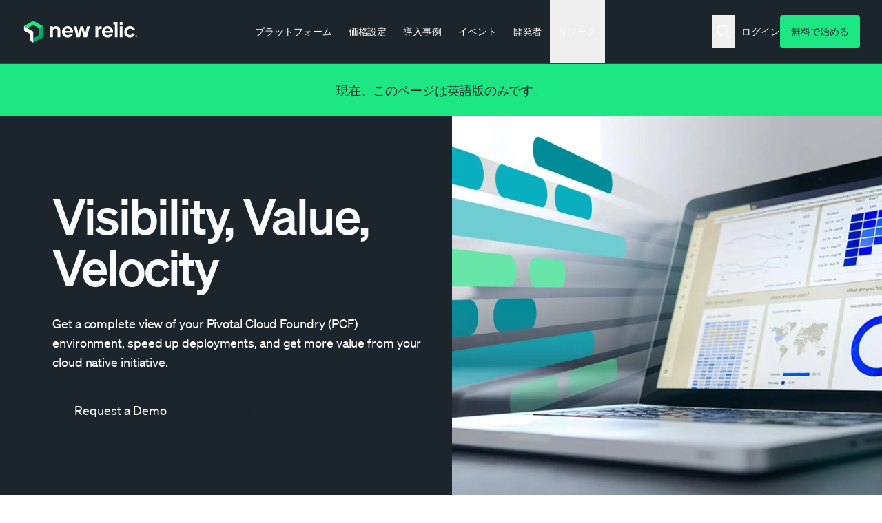

--- FILE ---
content_type: text/html; charset=UTF-8
request_url: https://newrelic.com/jp/solutions/partners/pivotal
body_size: 96551
content:

<!DOCTYPE html>
<html lang="ja" dir="ltr" prefix="og: https://ogp.me/ns#">
  <head>
    <meta charset="utf-8" />
<meta name="description" content="Have a complete view of your Pivotal Cloud Foundry (PCF) environment, speed up deployments, and get more value from your cloud native initiative." />
<link rel="canonical" href="https://newrelic.com/jp/solutions/partners/pivotal" />
<link rel="icon" href="/themes/custom/erno/assets/images/metadata/favicon.ico" />
<link rel="mask-icon" href="/themes/custom/erno/assets/images/metadata/safari-pinned-tab.svg" />
<link rel="icon" sizes="16x16" href="/themes/custom/erno/assets/images/metadata/favicon-16x16.png" />
<link rel="icon" sizes="32x32" href="/themes/custom/erno/assets/images/metadata/favicon-32x32.png" />
<link rel="apple-touch-icon" sizes="180x180" href="/themes/custom/erno/assets/images/metadata/apple-touch-icon.png" />
<meta property="og:site_name" content="New Relic" />
<meta property="og:type" content="website" />
<meta property="og:title" content="Partners - Pivotal" />
<meta property="og:description" content="Get a complete view of your Pivotal Cloud Foundry (PCF) environment, speed up deployments, and get more value from your cloud native initiative." />
<meta property="og:image" content="https://newrelic.com/themes/custom/erno/assets/images/metadata/NROG_Image.png" />
<meta name="twitter:card" content="summary_large_image" />
<meta name="twitter:site" content="@newrelic" />
<meta name="viewport" content="width=device-width, initial-scale=1" />
<meta name="msapplication-tilecolor" content="#008c99" />
<meta name="Generator" content="Drupal 11 (https://www.drupal.org)" />
<meta name="MobileOptimized" content="width" />
<meta name="HandheldFriendly" content="true" />
<script type="application/ld+json">{
    "@context": "https://schema.org",
    "@graph": [
        {
            "@type": "Article",
            "@id": "https://newrelic.com/solutions/partners/pivotal",
            "headline": "Partners - Pivotal",
            "name": "Partners - Pivotal",
            "description": "Have a complete view of your Pivotal Cloud Foundry (PCF) environment, speed up deployments, and get more value from your cloud native initiative.",
            "publisher": {
                "@type": "Organization",
                "name": "New Relic",
                "url": "https://newrelic.com/solutions/partners/pivotal",
                "logo": {
                    "@type": "ImageObject",
                    "url": "https://newrelic.com/themes/custom/erno/logo.svg",
                    "width": "738px",
                    "height": "132px"
                }
            },
            "mainEntityOfPage": "WebPage"
        },
        {
            "@type": "Product",
            "name": "New Relic Observability Platform",
            "description": "A single, powerful platform for all your telemetry data. See everything, troubleshoot faster, and build better software.",
            "brand": {
                "@type": "Brand",
                "name": "New Relic"
            }
        },
        {
            "@type": "WebSite",
            "@id": "https://newrelic.com/",
            "name": "New Relic",
            "url": "https://newrelic.com/",
            "potentialAction": {
                "@type": "SearchAction",
                "target": {
                    "@type": "EntryPoint",
                    "urlTemplate": "https://newrelic.com/search#stq={search_term}"
                },
                "query": "https://newrelic.com/search#stq={search_term}",
                "query-input": "required name=search_term"
            },
            "inLanguage": "ja"
        }
    ]
}</script>
<link hreflang="x-default" rel="alternate" href="https://newrelic.com/solutions/partners/pivotal" />
<link hreflang="en" rel="alternate" href="https://newrelic.com/solutions/partners/pivotal" />
<link hreflang="de" rel="alternate" href="https://newrelic.com/de/solutions/partners/pivotal" />
<link hreflang="fr" rel="alternate" href="https://newrelic.com/fr/solutions/partners/pivotal" />
<link hreflang="ko" rel="alternate" href="https://newrelic.com/kr/solutions/partners/pivotal" />
<link hreflang="ja" rel="alternate" href="https://newrelic.com/jp/solutions/partners/pivotal" />
<link hreflang="es" rel="alternate" href="https://newrelic.com/es/solutions/partners/pivotal" />
<link hreflang="pt" rel="alternate" href="https://newrelic.com/pt/solutions/partners/pivotal" />
<link hreflang="pt-br" rel="alternate" href="https://newrelic.com/pt/solutions/partners/pivotal" />

    <title>Partners - Pivotal | New Relic</title>
    <link rel="manifest" href="/themes/custom/erno/manifest.json">

    <!-- Font preload -->
    <link rel="preload" href="/themes/custom/erno/assets/fonts/soehne/soehne-buch.woff2" as="font" type="font/woff2"
      crossorigin>
    <link rel="preload" href="/themes/custom/erno/assets/fonts/soehne/soehne-kraftig.woff2" as="font" type="font/woff2"
      crossorigin>
    <link rel="preload" href="/themes/custom/erno/assets/fonts/soehne/soehne-halbfett.woff2" as="font" type="font/woff2"
      crossorigin>

    <!-- Inline font styles -->
    <style type="text/css">
      @font-face{font-family:Soehne;src:url(/themes/custom/erno/assets/fonts/soehne/soehne-buch.woff2)format("woff2");font-weight:400;font-style:normal;font-display:swap}@font-face{font-family:Soehne;src:url(/themes/custom/erno/assets/fonts/soehne/soehne-buch-kursiv.woff2)format("woff2");font-weight:400;font-style:italic;font-display:swap}@font-face{font-family:Soehne;src:url(/themes/custom/erno/assets/fonts/soehne/soehne-leicht.woff2)format("woff2");font-weight:100 300;font-style:normal;font-display:swap}@font-face{font-family:Soehne;src:url(/themes/custom/erno/assets/fonts/soehne/soehne-kraftig.woff2)format("woff2");font-weight:500;font-style:normal;font-display:swap}@font-face{font-family:Soehne;src:url(/themes/custom/erno/assets/fonts/soehne/soehne-halbfett.woff2)format("woff2");font-weight:600;font-style:normal;font-display:swap}@font-face{font-family:Soehne Mono;src:url(/themes/custom/erno/assets/fonts/soehne/soehne-mono-buch.woff2)format("woff2");font-weight:400;font-style:normal;font-display:swap}@font-face{font-family:Soehne Mono;src:url(/themes/custom/erno/assets/fonts/soehne/soehne-mono-kraftig.woff2)format("woff2");font-weight:500;font-style:normal;font-display:swap}          </style>

    <link rel="stylesheet" media="all" href="/sites/default/files/css/css_jSYGNo1lEA1cHBybtqvDp9Rxyd80mOMVuQMFbL3fPJQ.css?delta=0&amp;language=ja&amp;theme=erno&amp;include=[base64]" />
<link rel="stylesheet" media="all" href="/sites/default/files/css/css_81uwibyiQq-ji7-Q1DoUJdiumM6b9iI6Mc2A3nvJAzU.css?delta=1&amp;language=ja&amp;theme=erno&amp;include=[base64]" />


    <!-- Inline preferred font loader js -->
    <script>
      !function(e,n,o,t,r,i,f,u){var d="undefined"!=typeof globalThis?globalThis:"undefined"!=typeof self?self:"undefined"!=typeof window?window:"undefined"!=typeof global?global:{},a="function"==typeof d[t]&&d[t],s=a.i||{},l=a.cache||{},c="undefined"!=typeof module&&"function"==typeof module.require&&module.require.bind(module);function p(n,o){if(!l[n]){if(!e[n]){if(r[n])return r[n];var i="function"==typeof d[t]&&d[t];if(!o&&i)return i(n,!0);if(a)return a(n,!0);if(c&&"string"==typeof n)return c(n);var f=Error("Cannot find module '"+n+"'");throw f.code="MODULE_NOT_FOUND",f}s.resolve=function(o){var t=e[n][1][o];return null!=t?t:o},s.cache={};var u=l[n]=new p.Module(n);e[n][0].call(u.exports,s,u,u.exports,d)}return l[n].exports;function s(e){var n=s.resolve(e);if(!1===n)return{};if(Array.isArray(n)){var o={__esModule:!0};return n.forEach(function(e){var n=e[0],t=e[1],r=e[2]||e[0],i=p(t);"*"===n?Object.keys(i).forEach(function(e){"default"===e||"__esModule"===e||Object.prototype.hasOwnProperty.call(o,e)||Object.defineProperty(o,e,{enumerable:!0,get:function(){return i[e]}})}):"*"===r?Object.defineProperty(o,n,{enumerable:!0,value:i}):Object.defineProperty(o,n,{enumerable:!0,get:function(){return"default"===r?i.__esModule?i.default:i:i[r]}})}),o}return p(n)}}p.isParcelRequire=!0,p.Module=function(e){this.id=e,this.bundle=p,this.require=c,this.exports={}},p.modules=e,p.cache=l,p.parent=a,p.distDir=void 0,p.publicUrl=void 0,p.devServer=void 0,p.i=s,p.register=function(n,o){e[n]=[function(e,n){n.exports=o},{}]},Object.defineProperty(p,"root",{get:function(){return d[t]}}),d[t]=p;for(var m=0;m<n.length;m++)p(n[m]);if(o){var v=p(o);"object"==typeof exports&&"undefined"!=typeof module?module.exports=v:"function"==typeof define&&define.amd&&define(function(){return v})}}({gNLKk:[function(e,n,o,t){var r=document,i=r.documentElement.classList,f=function(){i.add("fonts-active"),i.remove("fonts-inactive")};if(i.add("fonts-inactive"),sessionStorage.nrFontsLoaded)f();else if("fonts"in r)Promise.all([r.fonts.load("1em 'Soehne'"),r.fonts.load("italic 400 1em 'Soehne'"),r.fonts.load("300 1em 'Soehne'"),r.fonts.load("500 1em 'Soehne'"),r.fonts.load("600 1em 'Soehne'"),r.fonts.load("1em 'Soehne Mono'"),r.fonts.load("500 1em 'Soehne Mono'")]).then(function(){f(),sessionStorage.nrFontsLoaded=!0});else{var u=r.getElementsByTagName("script")[0],d=r.createElement("script");d.src="/themes/custom/erno/dist/js/nr-font-loader-fallback.min.js",d.async=!0,u.parentNode.insertBefore(d,u)}},{}]},["gNLKk"],"gNLKk","parcelRequire74cc",{});    </script>

          <!-- Osano script -->
      <script src="https://cmp.osano.com/AzZVWOTJtg1WY32RK/cd381ba3-ebca-488c-a528-376a86764609/osano.js?language=ja&variant=one"></script>

      <script>
        window.newrelic = window.newrelic || {};
        window.newrelic.segmentKey = 'jzjQisi3j3VvLyH9mc0QNEgYKpj4LlD1'
      </script>
      
    <script type="application/json" data-drupal-selector="drupal-settings-json">{"path":{"baseUrl":"\/","pathPrefix":"jp\/","currentPath":"node\/2905","currentPathIsAdmin":false,"isFront":false,"currentLanguage":"ja","currentQuery":{"is_bot":"true"}},"pluralDelimiter":"\u0003","suppressDeprecationErrors":true,"ckeditorAccordion":{"accordionStyle":{"collapseAll":1,"keepRowsOpen":0,"animateAccordionOpenAndClose":1,"openTabsWithHash":0,"allowHtmlInTitles":1}},"ckeditor_tooltips":{"followCursor":false,"interactive":1,"allowHTML":1,"maxWidth":500,"trigger":"mouseenter","offset":[0,15],"animation":"fade","inertia":true,"popperOptions":{"modifiers":[{"name":"preventOverflow","options":{"altAxis":1}}]}},"translation":"not-translated","satisfies_audiences":[],"personalized":0,"us_compliance":true,"intercom":false,"user":{"uid":0,"permissionsHash":"e18daf15e1124d45ae43a938ba22f2151de6ce79fef6f3b77185a9a58e2c45a8"}}</script>
<script src="/sites/default/files/js/js_8MOjeuYa0R3K4h7ab4B_pQ0a7f6OjpVBfixiK4ZFDII.js?scope=header&amp;delta=0&amp;language=ja&amp;theme=erno&amp;include=[base64]"></script>
<script src="/libraries/erno/js/nr-utilities.js?t8y1dn"></script>
<script src="/modules/custom/nr_personalization/js/nr_personalization.personalization.js?t8y1dn"></script>
<script src="/sites/default/files/js/js_JXmAd1IiAwmzHYNOY4uR62Xwzr5-bjnQGgKuEdzQqWM.js?scope=header&amp;delta=3&amp;language=ja&amp;theme=erno&amp;include=[base64]"></script>
<script src="/libraries/erno/js/nr-utm-cookie.js?t8y1dn"></script>
<script src="/libraries/erno/js/analytics.js?t8y1dn"></script>
<script src="/libraries/erno/js/nr-analytics.js?t8y1dn"></script>


          <!-- Google Tag Manager -->
<script>(function(w,d,s,l,i){w[l]=w[l]||[];w[l].push({'gtm.start':
new Date().getTime(),event:'gtm.js'});var f=d.getElementsByTagName(s)[0],
j=d.createElement(s),dl=l!='dataLayer'?'&l='+l:'';j.async=true;j.src=
'https://www.googletagmanager.com/gtm.js?id='+i+dl;f.parentNode.insertBefore(j,f);
})(window,document,'script','dataLayer','GTM-WM8GF2L');</script>
<!-- End Google Tag Manager -->
      <!-- Start VWO Async SmartCode -->
<script type='module' id='vwoCode'>
  import { setupAnalytics } from '/themes/custom/erno/js/delay_us_tracking.js';

  const load_vwo = () => {
    window._vwo_code = window._vwo_code || (function() {
      var account_id = 680279,
      version = 1.5,
      settings_tolerance = 2000,
      library_tolerance = 2500,
      use_existing_jquery = false,
      is_spa = 1,
      hide_element = 'body',
      hide_element_style = 'opacity:0 !important;filter:alpha(opacity=0) !important;background:none !important',
      /* DO NOT EDIT BELOW THIS LINE */
      f = false, d = document, vwoCodeEl = d.querySelector('#vwoCode'), code = {
        use_existing_jquery: function() {
          return use_existing_jquery
        }, library_tolerance: function() {
          return library_tolerance
        }, hide_element_style: function() {
          return '{' + hide_element_style + '}'
        }, finish: function() {
          if (!f) {
            f = true;
            var e = d.getElementById('_vis_opt_path_hides');
            if (e) e.parentNode.removeChild(e)
          }
        }, finished: function() {
          return f
        }, load: function(e) {
          var t = d.createElement('script');
          t.fetchPriority = 'high';
          t.src = e;
          t.type = 'text/javascript';
          t.innerText;
          t.onerror = function() {
            _vwo_code.finish()
          };
          d.getElementsByTagName('head')[0].appendChild(t)
        }, getVersion: function() {
          return version
        }, getMatchedCookies: function(e) {
          var t = [];
          if (document.cookie) {
            t = document.cookie.match(e) || []
          }
          return t
        }, getCombinationCookie: function() {
          var e = code.getMatchedCookies(/(?:^|;)\s?(_vis_opt_exp_\d+_combi=[^;$]*)/gi);
          e = e.map(function(e) {
            try {
              var t = decodeURIComponent(e);
              if (!/_vis_opt_exp_\d+_combi=(?:\d+,?)+\s*$/.test(t)) {
                return ''
              }
              return t
            } catch (e) {
              return ''
            }
          });
          var i = [];
          e.forEach(function(e) {
            var t = e.match(/([\d,]+)/g);
            t && i.push(t.join('-'))
          });
          return i.join('|')
        }, init: function() {
          if (d.URL.indexOf('__vwo_disable__') > -1) return;
          window.settings_timer = setTimeout(function() {
            _vwo_code.finish()
          }, settings_tolerance);
          var e = d.createElement('style'), t = hide_element ? hide_element + '{' + hide_element_style + '}' : '',
            i = d.getElementsByTagName('head')[0];
          e.setAttribute('id', '_vis_opt_path_hides');
          vwoCodeEl && e.setAttribute('nonce', vwoCodeEl.nonce);
          e.setAttribute('type', 'text/css');
          if (e.styleSheet) e.styleSheet.cssText = t; else e.appendChild(d.createTextNode(t));
          i.appendChild(e);
          var n = this.getCombinationCookie();
          this.load('https://dev.visualwebsiteoptimizer.com/j.php?a=' + account_id + '&u=' + encodeURIComponent(d.URL) + '&f=' + +is_spa + '&vn=' + version + (n ? '&c=' + n : ''));
          return settings_timer
        }
      };
      window._vwo_settings_timer = code.init();
      return code;
    }());
  }

  setupAnalytics(load_vwo);

</script>
<!-- End VWO Async SmartCode -->
    
  </head>
  <body class="mq-breakpoints--hide path-node page-node-type-page selection:bg-gray-1 selection:text-nr-black nr-cookie-popup">
          <script type="text/javascript">(window.NREUM||(NREUM={})).init={privacy:{cookies_enabled:true},ajax:{deny_list:["bam.nr-data.net"]},feature_flags:["soft_nav"]};(window.NREUM||(NREUM={})).loader_config={xpid:"VQQHU1RbARAHVFZWAQUDVlY=",licenseKey:"NRBR-044cd27ea2168d4c185",applicationID:"707464402",browserID:"707467454"};;/*! For license information please see nr-loader-full-1.308.0.min.js.LICENSE.txt */
(()=>{var e,t,r={384:(e,t,r)=>{"use strict";r.d(t,{NT:()=>a,US:()=>u,Zm:()=>o,bQ:()=>d,dV:()=>c,pV:()=>l});var n=r(6154),i=r(1863),s=r(1910);const a={beacon:"bam.nr-data.net",errorBeacon:"bam.nr-data.net"};function o(){return n.gm.NREUM||(n.gm.NREUM={}),void 0===n.gm.newrelic&&(n.gm.newrelic=n.gm.NREUM),n.gm.NREUM}function c(){let e=o();return e.o||(e.o={ST:n.gm.setTimeout,SI:n.gm.setImmediate||n.gm.setInterval,CT:n.gm.clearTimeout,XHR:n.gm.XMLHttpRequest,REQ:n.gm.Request,EV:n.gm.Event,PR:n.gm.Promise,MO:n.gm.MutationObserver,FETCH:n.gm.fetch,WS:n.gm.WebSocket},(0,s.i)(...Object.values(e.o))),e}function d(e,t){let r=o();r.initializedAgents??={},t.initializedAt={ms:(0,i.t)(),date:new Date},r.initializedAgents[e]=t}function u(e,t){o()[e]=t}function l(){return function(){let e=o();const t=e.info||{};e.info={beacon:a.beacon,errorBeacon:a.errorBeacon,...t}}(),function(){let e=o();const t=e.init||{};e.init={...t}}(),c(),function(){let e=o();const t=e.loader_config||{};e.loader_config={...t}}(),o()}},782:(e,t,r)=>{"use strict";r.d(t,{T:()=>n});const n=r(860).K7.pageViewTiming},860:(e,t,r)=>{"use strict";r.d(t,{$J:()=>u,K7:()=>c,P3:()=>d,XX:()=>i,Yy:()=>o,df:()=>s,qY:()=>n,v4:()=>a});const n="events",i="jserrors",s="browser/blobs",a="rum",o="browser/logs",c={ajax:"ajax",genericEvents:"generic_events",jserrors:i,logging:"logging",metrics:"metrics",pageAction:"page_action",pageViewEvent:"page_view_event",pageViewTiming:"page_view_timing",sessionReplay:"session_replay",sessionTrace:"session_trace",softNav:"soft_navigations",spa:"spa"},d={[c.pageViewEvent]:1,[c.pageViewTiming]:2,[c.metrics]:3,[c.jserrors]:4,[c.spa]:5,[c.ajax]:6,[c.sessionTrace]:7,[c.softNav]:8,[c.sessionReplay]:9,[c.logging]:10,[c.genericEvents]:11},u={[c.pageViewEvent]:a,[c.pageViewTiming]:n,[c.ajax]:n,[c.spa]:n,[c.softNav]:n,[c.metrics]:i,[c.jserrors]:i,[c.sessionTrace]:s,[c.sessionReplay]:s,[c.logging]:o,[c.genericEvents]:"ins"}},944:(e,t,r)=>{"use strict";r.d(t,{R:()=>i});var n=r(3241);function i(e,t){"function"==typeof console.debug&&(console.debug("New Relic Warning: https://github.com/newrelic/newrelic-browser-agent/blob/main/docs/warning-codes.md#".concat(e),t),(0,n.W)({agentIdentifier:null,drained:null,type:"data",name:"warn",feature:"warn",data:{code:e,secondary:t}}))}},993:(e,t,r)=>{"use strict";r.d(t,{A$:()=>s,ET:()=>a,TZ:()=>o,p_:()=>i});var n=r(860);const i={ERROR:"ERROR",WARN:"WARN",INFO:"INFO",DEBUG:"DEBUG",TRACE:"TRACE"},s={OFF:0,ERROR:1,WARN:2,INFO:3,DEBUG:4,TRACE:5},a="log",o=n.K7.logging},1541:(e,t,r)=>{"use strict";r.d(t,{U:()=>i,f:()=>n});const n={MFE:"MFE",BA:"BA"};function i(e,t){if(2!==t?.harvestEndpointVersion)return{};const r=t.agentRef.runtime.appMetadata.agents[0].entityGuid;return e?{"source.id":e.id,"source.name":e.name,"source.type":e.type,"parent.id":e.parent?.id||r,"parent.type":e.parent?.type||n.BA}:{"entity.guid":r,appId:t.agentRef.info.applicationID}}},1687:(e,t,r)=>{"use strict";r.d(t,{Ak:()=>d,Ze:()=>h,x3:()=>u});var n=r(3241),i=r(7836),s=r(3606),a=r(860),o=r(2646);const c={};function d(e,t){const r={staged:!1,priority:a.P3[t]||0};l(e),c[e].get(t)||c[e].set(t,r)}function u(e,t){e&&c[e]&&(c[e].get(t)&&c[e].delete(t),p(e,t,!1),c[e].size&&f(e))}function l(e){if(!e)throw new Error("agentIdentifier required");c[e]||(c[e]=new Map)}function h(e="",t="feature",r=!1){if(l(e),!e||!c[e].get(t)||r)return p(e,t);c[e].get(t).staged=!0,f(e)}function f(e){const t=Array.from(c[e]);t.every(([e,t])=>t.staged)&&(t.sort((e,t)=>e[1].priority-t[1].priority),t.forEach(([t])=>{c[e].delete(t),p(e,t)}))}function p(e,t,r=!0){const a=e?i.ee.get(e):i.ee,c=s.i.handlers;if(!a.aborted&&a.backlog&&c){if((0,n.W)({agentIdentifier:e,type:"lifecycle",name:"drain",feature:t}),r){const e=a.backlog[t],r=c[t];if(r){for(let t=0;e&&t<e.length;++t)g(e[t],r);Object.entries(r).forEach(([e,t])=>{Object.values(t||{}).forEach(t=>{t[0]?.on&&t[0]?.context()instanceof o.y&&t[0].on(e,t[1])})})}}a.isolatedBacklog||delete c[t],a.backlog[t]=null,a.emit("drain-"+t,[])}}function g(e,t){var r=e[1];Object.values(t[r]||{}).forEach(t=>{var r=e[0];if(t[0]===r){var n=t[1],i=e[3],s=e[2];n.apply(i,s)}})}},1738:(e,t,r)=>{"use strict";r.d(t,{U:()=>f,Y:()=>h});var n=r(3241),i=r(9908),s=r(1863),a=r(944),o=r(5701),c=r(3969),d=r(8362),u=r(860),l=r(4261);function h(e,t,r,s){const h=s||r;!h||h[e]&&h[e]!==d.d.prototype[e]||(h[e]=function(){(0,i.p)(c.xV,["API/"+e+"/called"],void 0,u.K7.metrics,r.ee),(0,n.W)({agentIdentifier:r.agentIdentifier,drained:!!o.B?.[r.agentIdentifier],type:"data",name:"api",feature:l.Pl+e,data:{}});try{return t.apply(this,arguments)}catch(e){(0,a.R)(23,e)}})}function f(e,t,r,n,a){const o=e.info;null===r?delete o.jsAttributes[t]:o.jsAttributes[t]=r,(a||null===r)&&(0,i.p)(l.Pl+n,[(0,s.t)(),t,r],void 0,"session",e.ee)}},1741:(e,t,r)=>{"use strict";r.d(t,{W:()=>s});var n=r(944),i=r(4261);class s{#e(e,...t){if(this[e]!==s.prototype[e])return this[e](...t);(0,n.R)(35,e)}addPageAction(e,t){return this.#e(i.hG,e,t)}register(e){return this.#e(i.eY,e)}recordCustomEvent(e,t){return this.#e(i.fF,e,t)}setPageViewName(e,t){return this.#e(i.Fw,e,t)}setCustomAttribute(e,t,r){return this.#e(i.cD,e,t,r)}noticeError(e,t){return this.#e(i.o5,e,t)}setUserId(e,t=!1){return this.#e(i.Dl,e,t)}setApplicationVersion(e){return this.#e(i.nb,e)}setErrorHandler(e){return this.#e(i.bt,e)}addRelease(e,t){return this.#e(i.k6,e,t)}log(e,t){return this.#e(i.$9,e,t)}start(){return this.#e(i.d3)}finished(e){return this.#e(i.BL,e)}recordReplay(){return this.#e(i.CH)}pauseReplay(){return this.#e(i.Tb)}addToTrace(e){return this.#e(i.U2,e)}setCurrentRouteName(e){return this.#e(i.PA,e)}interaction(e){return this.#e(i.dT,e)}wrapLogger(e,t,r){return this.#e(i.Wb,e,t,r)}measure(e,t){return this.#e(i.V1,e,t)}consent(e){return this.#e(i.Pv,e)}}},1863:(e,t,r)=>{"use strict";function n(){return Math.floor(performance.now())}r.d(t,{t:()=>n})},1910:(e,t,r)=>{"use strict";r.d(t,{i:()=>s});var n=r(944);const i=new Map;function s(...e){return e.every(e=>{if(i.has(e))return i.get(e);const t="function"==typeof e?e.toString():"",r=t.includes("[native code]"),s=t.includes("nrWrapper");return r||s||(0,n.R)(64,e?.name||t),i.set(e,r),r})}},2555:(e,t,r)=>{"use strict";r.d(t,{D:()=>o,f:()=>a});var n=r(384),i=r(8122);const s={beacon:n.NT.beacon,errorBeacon:n.NT.errorBeacon,licenseKey:void 0,applicationID:void 0,sa:void 0,queueTime:void 0,applicationTime:void 0,ttGuid:void 0,user:void 0,account:void 0,product:void 0,extra:void 0,jsAttributes:{},userAttributes:void 0,atts:void 0,transactionName:void 0,tNamePlain:void 0};function a(e){try{return!!e.licenseKey&&!!e.errorBeacon&&!!e.applicationID}catch(e){return!1}}const o=e=>(0,i.a)(e,s)},2614:(e,t,r)=>{"use strict";r.d(t,{BB:()=>a,H3:()=>n,g:()=>d,iL:()=>c,tS:()=>o,uh:()=>i,wk:()=>s});const n="NRBA",i="SESSION",s=144e5,a=18e5,o={STARTED:"session-started",PAUSE:"session-pause",RESET:"session-reset",RESUME:"session-resume",UPDATE:"session-update"},c={SAME_TAB:"same-tab",CROSS_TAB:"cross-tab"},d={OFF:0,FULL:1,ERROR:2}},2646:(e,t,r)=>{"use strict";r.d(t,{y:()=>n});class n{constructor(e){this.contextId=e}}},2843:(e,t,r)=>{"use strict";r.d(t,{G:()=>s,u:()=>i});var n=r(3878);function i(e,t=!1,r,i){(0,n.DD)("visibilitychange",function(){if(t)return void("hidden"===document.visibilityState&&e());e(document.visibilityState)},r,i)}function s(e,t,r){(0,n.sp)("pagehide",e,t,r)}},3241:(e,t,r)=>{"use strict";r.d(t,{W:()=>s});var n=r(6154);const i="newrelic";function s(e={}){try{n.gm.dispatchEvent(new CustomEvent(i,{detail:e}))}catch(e){}}},3304:(e,t,r)=>{"use strict";r.d(t,{A:()=>s});var n=r(7836);const i=()=>{const e=new WeakSet;return(t,r)=>{if("object"==typeof r&&null!==r){if(e.has(r))return;e.add(r)}return r}};function s(e){try{return JSON.stringify(e,i())??""}catch(e){try{n.ee.emit("internal-error",[e])}catch(e){}return""}}},3333:(e,t,r)=>{"use strict";r.d(t,{$v:()=>u,TZ:()=>n,Xh:()=>c,Zp:()=>i,kd:()=>d,mq:()=>o,nf:()=>a,qN:()=>s});const n=r(860).K7.genericEvents,i=["auxclick","click","copy","keydown","paste","scrollend"],s=["focus","blur"],a=4,o=1e3,c=2e3,d=["PageAction","UserAction","BrowserPerformance"],u={RESOURCES:"experimental.resources",REGISTER:"register"}},3434:(e,t,r)=>{"use strict";r.d(t,{Jt:()=>s,YM:()=>d});var n=r(7836),i=r(5607);const s="nr@original:".concat(i.W),a=50;var o=Object.prototype.hasOwnProperty,c=!1;function d(e,t){return e||(e=n.ee),r.inPlace=function(e,t,n,i,s){n||(n="");const a="-"===n.charAt(0);for(let o=0;o<t.length;o++){const c=t[o],d=e[c];l(d)||(e[c]=r(d,a?c+n:n,i,c,s))}},r.flag=s,r;function r(t,r,n,c,d){return l(t)?t:(r||(r=""),nrWrapper[s]=t,function(e,t,r){if(Object.defineProperty&&Object.keys)try{return Object.keys(e).forEach(function(r){Object.defineProperty(t,r,{get:function(){return e[r]},set:function(t){return e[r]=t,t}})}),t}catch(e){u([e],r)}for(var n in e)o.call(e,n)&&(t[n]=e[n])}(t,nrWrapper,e),nrWrapper);function nrWrapper(){var s,o,l,h;let f;try{o=this,s=[...arguments],l="function"==typeof n?n(s,o):n||{}}catch(t){u([t,"",[s,o,c],l],e)}i(r+"start",[s,o,c],l,d);const p=performance.now();let g;try{return h=t.apply(o,s),g=performance.now(),h}catch(e){throw g=performance.now(),i(r+"err",[s,o,e],l,d),f=e,f}finally{const e=g-p,t={start:p,end:g,duration:e,isLongTask:e>=a,methodName:c,thrownError:f};t.isLongTask&&i("long-task",[t,o],l,d),i(r+"end",[s,o,h],l,d)}}}function i(r,n,i,s){if(!c||t){var a=c;c=!0;try{e.emit(r,n,i,t,s)}catch(t){u([t,r,n,i],e)}c=a}}}function u(e,t){t||(t=n.ee);try{t.emit("internal-error",e)}catch(e){}}function l(e){return!(e&&"function"==typeof e&&e.apply&&!e[s])}},3606:(e,t,r)=>{"use strict";r.d(t,{i:()=>s});var n=r(9908);s.on=a;var i=s.handlers={};function s(e,t,r,s){a(s||n.d,i,e,t,r)}function a(e,t,r,i,s){s||(s="feature"),e||(e=n.d);var a=t[s]=t[s]||{};(a[r]=a[r]||[]).push([e,i])}},3738:(e,t,r)=>{"use strict";r.d(t,{He:()=>i,Kp:()=>o,Lc:()=>d,Rz:()=>u,TZ:()=>n,bD:()=>s,d3:()=>a,jx:()=>l,sl:()=>h,uP:()=>c});const n=r(860).K7.sessionTrace,i="bstResource",s="resource",a="-start",o="-end",c="fn"+a,d="fn"+o,u="pushState",l=1e3,h=3e4},3785:(e,t,r)=>{"use strict";r.d(t,{R:()=>c,b:()=>d});var n=r(9908),i=r(1863),s=r(860),a=r(3969),o=r(993);function c(e,t,r={},c=o.p_.INFO,d=!0,u,l=(0,i.t)()){(0,n.p)(a.xV,["API/logging/".concat(c.toLowerCase(),"/called")],void 0,s.K7.metrics,e),(0,n.p)(o.ET,[l,t,r,c,d,u],void 0,s.K7.logging,e)}function d(e){return"string"==typeof e&&Object.values(o.p_).some(t=>t===e.toUpperCase().trim())}},3878:(e,t,r)=>{"use strict";function n(e,t){return{capture:e,passive:!1,signal:t}}function i(e,t,r=!1,i){window.addEventListener(e,t,n(r,i))}function s(e,t,r=!1,i){document.addEventListener(e,t,n(r,i))}r.d(t,{DD:()=>s,jT:()=>n,sp:()=>i})},3969:(e,t,r)=>{"use strict";r.d(t,{TZ:()=>n,XG:()=>o,rs:()=>i,xV:()=>a,z_:()=>s});const n=r(860).K7.metrics,i="sm",s="cm",a="storeSupportabilityMetrics",o="storeEventMetrics"},4234:(e,t,r)=>{"use strict";r.d(t,{W:()=>s});var n=r(7836),i=r(1687);class s{constructor(e,t){this.agentIdentifier=e,this.ee=n.ee.get(e),this.featureName=t,this.blocked=!1}deregisterDrain(){(0,i.x3)(this.agentIdentifier,this.featureName)}}},4261:(e,t,r)=>{"use strict";r.d(t,{$9:()=>d,BL:()=>o,CH:()=>f,Dl:()=>w,Fw:()=>y,PA:()=>m,Pl:()=>n,Pv:()=>T,Tb:()=>l,U2:()=>s,V1:()=>E,Wb:()=>x,bt:()=>b,cD:()=>v,d3:()=>R,dT:()=>c,eY:()=>p,fF:()=>h,hG:()=>i,k6:()=>a,nb:()=>g,o5:()=>u});const n="api-",i="addPageAction",s="addToTrace",a="addRelease",o="finished",c="interaction",d="log",u="noticeError",l="pauseReplay",h="recordCustomEvent",f="recordReplay",p="register",g="setApplicationVersion",m="setCurrentRouteName",v="setCustomAttribute",b="setErrorHandler",y="setPageViewName",w="setUserId",R="start",x="wrapLogger",E="measure",T="consent"},5205:(e,t,r)=>{"use strict";r.d(t,{j:()=>S});var n=r(384),i=r(1741);var s=r(2555),a=r(3333);const o=e=>{if(!e||"string"!=typeof e)return!1;try{document.createDocumentFragment().querySelector(e)}catch{return!1}return!0};var c=r(2614),d=r(944),u=r(8122);const l="[data-nr-mask]",h=e=>(0,u.a)(e,(()=>{const e={feature_flags:[],experimental:{allow_registered_children:!1,resources:!1},mask_selector:"*",block_selector:"[data-nr-block]",mask_input_options:{color:!1,date:!1,"datetime-local":!1,email:!1,month:!1,number:!1,range:!1,search:!1,tel:!1,text:!1,time:!1,url:!1,week:!1,textarea:!1,select:!1,password:!0}};return{ajax:{deny_list:void 0,block_internal:!0,enabled:!0,autoStart:!0},api:{get allow_registered_children(){return e.feature_flags.includes(a.$v.REGISTER)||e.experimental.allow_registered_children},set allow_registered_children(t){e.experimental.allow_registered_children=t},duplicate_registered_data:!1},browser_consent_mode:{enabled:!1},distributed_tracing:{enabled:void 0,exclude_newrelic_header:void 0,cors_use_newrelic_header:void 0,cors_use_tracecontext_headers:void 0,allowed_origins:void 0},get feature_flags(){return e.feature_flags},set feature_flags(t){e.feature_flags=t},generic_events:{enabled:!0,autoStart:!0},harvest:{interval:30},jserrors:{enabled:!0,autoStart:!0},logging:{enabled:!0,autoStart:!0},metrics:{enabled:!0,autoStart:!0},obfuscate:void 0,page_action:{enabled:!0},page_view_event:{enabled:!0,autoStart:!0},page_view_timing:{enabled:!0,autoStart:!0},performance:{capture_marks:!1,capture_measures:!1,capture_detail:!0,resources:{get enabled(){return e.feature_flags.includes(a.$v.RESOURCES)||e.experimental.resources},set enabled(t){e.experimental.resources=t},asset_types:[],first_party_domains:[],ignore_newrelic:!0}},privacy:{cookies_enabled:!0},proxy:{assets:void 0,beacon:void 0},session:{expiresMs:c.wk,inactiveMs:c.BB},session_replay:{autoStart:!0,enabled:!1,preload:!1,sampling_rate:10,error_sampling_rate:100,collect_fonts:!1,inline_images:!1,fix_stylesheets:!0,mask_all_inputs:!0,get mask_text_selector(){return e.mask_selector},set mask_text_selector(t){o(t)?e.mask_selector="".concat(t,",").concat(l):""===t||null===t?e.mask_selector=l:(0,d.R)(5,t)},get block_class(){return"nr-block"},get ignore_class(){return"nr-ignore"},get mask_text_class(){return"nr-mask"},get block_selector(){return e.block_selector},set block_selector(t){o(t)?e.block_selector+=",".concat(t):""!==t&&(0,d.R)(6,t)},get mask_input_options(){return e.mask_input_options},set mask_input_options(t){t&&"object"==typeof t?e.mask_input_options={...t,password:!0}:(0,d.R)(7,t)}},session_trace:{enabled:!0,autoStart:!0},soft_navigations:{enabled:!0,autoStart:!0},spa:{enabled:!0,autoStart:!0},ssl:void 0,user_actions:{enabled:!0,elementAttributes:["id","className","tagName","type"]}}})());var f=r(6154),p=r(9324);let g=0;const m={buildEnv:p.F3,distMethod:p.Xs,version:p.xv,originTime:f.WN},v={consented:!1},b={appMetadata:{},get consented(){return this.session?.state?.consent||v.consented},set consented(e){v.consented=e},customTransaction:void 0,denyList:void 0,disabled:!1,harvester:void 0,isolatedBacklog:!1,isRecording:!1,loaderType:void 0,maxBytes:3e4,obfuscator:void 0,onerror:void 0,ptid:void 0,releaseIds:{},session:void 0,timeKeeper:void 0,registeredEntities:[],jsAttributesMetadata:{bytes:0},get harvestCount(){return++g}},y=e=>{const t=(0,u.a)(e,b),r=Object.keys(m).reduce((e,t)=>(e[t]={value:m[t],writable:!1,configurable:!0,enumerable:!0},e),{});return Object.defineProperties(t,r)};var w=r(5701);const R=e=>{const t=e.startsWith("http");e+="/",r.p=t?e:"https://"+e};var x=r(7836),E=r(3241);const T={accountID:void 0,trustKey:void 0,agentID:void 0,licenseKey:void 0,applicationID:void 0,xpid:void 0},A=e=>(0,u.a)(e,T),_=new Set;function S(e,t={},r,a){let{init:o,info:c,loader_config:d,runtime:u={},exposed:l=!0}=t;if(!c){const e=(0,n.pV)();o=e.init,c=e.info,d=e.loader_config}e.init=h(o||{}),e.loader_config=A(d||{}),c.jsAttributes??={},f.bv&&(c.jsAttributes.isWorker=!0),e.info=(0,s.D)(c);const p=e.init,g=[c.beacon,c.errorBeacon];_.has(e.agentIdentifier)||(p.proxy.assets&&(R(p.proxy.assets),g.push(p.proxy.assets)),p.proxy.beacon&&g.push(p.proxy.beacon),e.beacons=[...g],function(e){const t=(0,n.pV)();Object.getOwnPropertyNames(i.W.prototype).forEach(r=>{const n=i.W.prototype[r];if("function"!=typeof n||"constructor"===n)return;let s=t[r];e[r]&&!1!==e.exposed&&"micro-agent"!==e.runtime?.loaderType&&(t[r]=(...t)=>{const n=e[r](...t);return s?s(...t):n})})}(e),(0,n.US)("activatedFeatures",w.B)),u.denyList=[...p.ajax.deny_list||[],...p.ajax.block_internal?g:[]],u.ptid=e.agentIdentifier,u.loaderType=r,e.runtime=y(u),_.has(e.agentIdentifier)||(e.ee=x.ee.get(e.agentIdentifier),e.exposed=l,(0,E.W)({agentIdentifier:e.agentIdentifier,drained:!!w.B?.[e.agentIdentifier],type:"lifecycle",name:"initialize",feature:void 0,data:e.config})),_.add(e.agentIdentifier)}},5270:(e,t,r)=>{"use strict";r.d(t,{Aw:()=>a,SR:()=>s,rF:()=>o});var n=r(384),i=r(7767);function s(e){return!!(0,n.dV)().o.MO&&(0,i.V)(e)&&!0===e?.session_trace.enabled}function a(e){return!0===e?.session_replay.preload&&s(e)}function o(e,t){try{if("string"==typeof t?.type){if("password"===t.type.toLowerCase())return"*".repeat(e?.length||0);if(void 0!==t?.dataset?.nrUnmask||t?.classList?.contains("nr-unmask"))return e}}catch(e){}return"string"==typeof e?e.replace(/[\S]/g,"*"):"*".repeat(e?.length||0)}},5289:(e,t,r)=>{"use strict";r.d(t,{GG:()=>a,Qr:()=>c,sB:()=>o});var n=r(3878),i=r(6389);function s(){return"undefined"==typeof document||"complete"===document.readyState}function a(e,t){if(s())return e();const r=(0,i.J)(e),a=setInterval(()=>{s()&&(clearInterval(a),r())},500);(0,n.sp)("load",r,t)}function o(e){if(s())return e();(0,n.DD)("DOMContentLoaded",e)}function c(e){if(s())return e();(0,n.sp)("popstate",e)}},5607:(e,t,r)=>{"use strict";r.d(t,{W:()=>n});const n=(0,r(9566).bz)()},5701:(e,t,r)=>{"use strict";r.d(t,{B:()=>s,t:()=>a});var n=r(3241);const i=new Set,s={};function a(e,t){const r=t.agentIdentifier;s[r]??={},e&&"object"==typeof e&&(i.has(r)||(t.ee.emit("rumresp",[e]),s[r]=e,i.add(r),(0,n.W)({agentIdentifier:r,loaded:!0,drained:!0,type:"lifecycle",name:"load",feature:void 0,data:e})))}},6154:(e,t,r)=>{"use strict";r.d(t,{OF:()=>d,RI:()=>i,WN:()=>h,bv:()=>s,eN:()=>f,gm:()=>a,lR:()=>l,m:()=>c,mw:()=>o,sb:()=>u});var n=r(1863);const i="undefined"!=typeof window&&!!window.document,s="undefined"!=typeof WorkerGlobalScope&&("undefined"!=typeof self&&self instanceof WorkerGlobalScope&&self.navigator instanceof WorkerNavigator||"undefined"!=typeof globalThis&&globalThis instanceof WorkerGlobalScope&&globalThis.navigator instanceof WorkerNavigator),a=i?window:"undefined"!=typeof WorkerGlobalScope&&("undefined"!=typeof self&&self instanceof WorkerGlobalScope&&self||"undefined"!=typeof globalThis&&globalThis instanceof WorkerGlobalScope&&globalThis),o=Boolean("hidden"===a?.document?.visibilityState),c=""+a?.location,d=/iPad|iPhone|iPod/.test(a.navigator?.userAgent),u=d&&"undefined"==typeof SharedWorker,l=(()=>{const e=a.navigator?.userAgent?.match(/Firefox[/\s](\d+\.\d+)/);return Array.isArray(e)&&e.length>=2?+e[1]:0})(),h=Date.now()-(0,n.t)(),f=()=>"undefined"!=typeof PerformanceNavigationTiming&&a?.performance?.getEntriesByType("navigation")?.[0]?.responseStart},6344:(e,t,r)=>{"use strict";r.d(t,{BB:()=>u,Qb:()=>l,TZ:()=>i,Ug:()=>a,Vh:()=>s,_s:()=>o,bc:()=>d,yP:()=>c});var n=r(2614);const i=r(860).K7.sessionReplay,s="errorDuringReplay",a=.12,o={DomContentLoaded:0,Load:1,FullSnapshot:2,IncrementalSnapshot:3,Meta:4,Custom:5},c={[n.g.ERROR]:15e3,[n.g.FULL]:3e5,[n.g.OFF]:0},d={RESET:{message:"Session was reset",sm:"Reset"},IMPORT:{message:"Recorder failed to import",sm:"Import"},TOO_MANY:{message:"429: Too Many Requests",sm:"Too-Many"},TOO_BIG:{message:"Payload was too large",sm:"Too-Big"},CROSS_TAB:{message:"Session Entity was set to OFF on another tab",sm:"Cross-Tab"},ENTITLEMENTS:{message:"Session Replay is not allowed and will not be started",sm:"Entitlement"}},u=5e3,l={API:"api",RESUME:"resume",SWITCH_TO_FULL:"switchToFull",INITIALIZE:"initialize",PRELOAD:"preload"}},6389:(e,t,r)=>{"use strict";function n(e,t=500,r={}){const n=r?.leading||!1;let i;return(...r)=>{n&&void 0===i&&(e.apply(this,r),i=setTimeout(()=>{i=clearTimeout(i)},t)),n||(clearTimeout(i),i=setTimeout(()=>{e.apply(this,r)},t))}}function i(e){let t=!1;return(...r)=>{t||(t=!0,e.apply(this,r))}}r.d(t,{J:()=>i,s:()=>n})},6630:(e,t,r)=>{"use strict";r.d(t,{T:()=>n});const n=r(860).K7.pageViewEvent},6774:(e,t,r)=>{"use strict";r.d(t,{T:()=>n});const n=r(860).K7.jserrors},7295:(e,t,r)=>{"use strict";r.d(t,{Xv:()=>a,gX:()=>i,iW:()=>s});var n=[];function i(e){if(!e||s(e))return!1;if(0===n.length)return!0;if("*"===n[0].hostname)return!1;for(var t=0;t<n.length;t++){var r=n[t];if(r.hostname.test(e.hostname)&&r.pathname.test(e.pathname))return!1}return!0}function s(e){return void 0===e.hostname}function a(e){if(n=[],e&&e.length)for(var t=0;t<e.length;t++){let r=e[t];if(!r)continue;if("*"===r)return void(n=[{hostname:"*"}]);0===r.indexOf("http://")?r=r.substring(7):0===r.indexOf("https://")&&(r=r.substring(8));const i=r.indexOf("/");let s,a;i>0?(s=r.substring(0,i),a=r.substring(i)):(s=r,a="*");let[c]=s.split(":");n.push({hostname:o(c),pathname:o(a,!0)})}}function o(e,t=!1){const r=e.replace(/[.+?^${}()|[\]\\]/g,e=>"\\"+e).replace(/\*/g,".*?");return new RegExp((t?"^":"")+r+"$")}},7485:(e,t,r)=>{"use strict";r.d(t,{D:()=>i});var n=r(6154);function i(e){if(0===(e||"").indexOf("data:"))return{protocol:"data"};try{const t=new URL(e,location.href),r={port:t.port,hostname:t.hostname,pathname:t.pathname,search:t.search,protocol:t.protocol.slice(0,t.protocol.indexOf(":")),sameOrigin:t.protocol===n.gm?.location?.protocol&&t.host===n.gm?.location?.host};return r.port&&""!==r.port||("http:"===t.protocol&&(r.port="80"),"https:"===t.protocol&&(r.port="443")),r.pathname&&""!==r.pathname?r.pathname.startsWith("/")||(r.pathname="/".concat(r.pathname)):r.pathname="/",r}catch(e){return{}}}},7699:(e,t,r)=>{"use strict";r.d(t,{It:()=>s,KC:()=>o,No:()=>i,qh:()=>a});var n=r(860);const i=16e3,s=1e6,a="SESSION_ERROR",o={[n.K7.logging]:!0,[n.K7.genericEvents]:!1,[n.K7.jserrors]:!1,[n.K7.ajax]:!1}},7767:(e,t,r)=>{"use strict";r.d(t,{V:()=>i});var n=r(6154);const i=e=>n.RI&&!0===e?.privacy.cookies_enabled},7836:(e,t,r)=>{"use strict";r.d(t,{P:()=>o,ee:()=>c});var n=r(384),i=r(8990),s=r(2646),a=r(5607);const o="nr@context:".concat(a.W),c=function e(t,r){var n={},a={},u={},l=!1;try{l=16===r.length&&d.initializedAgents?.[r]?.runtime.isolatedBacklog}catch(e){}var h={on:p,addEventListener:p,removeEventListener:function(e,t){var r=n[e];if(!r)return;for(var i=0;i<r.length;i++)r[i]===t&&r.splice(i,1)},emit:function(e,r,n,i,s){!1!==s&&(s=!0);if(c.aborted&&!i)return;t&&s&&t.emit(e,r,n);var o=f(n);g(e).forEach(e=>{e.apply(o,r)});var d=v()[a[e]];d&&d.push([h,e,r,o]);return o},get:m,listeners:g,context:f,buffer:function(e,t){const r=v();if(t=t||"feature",h.aborted)return;Object.entries(e||{}).forEach(([e,n])=>{a[n]=t,t in r||(r[t]=[])})},abort:function(){h._aborted=!0,Object.keys(h.backlog).forEach(e=>{delete h.backlog[e]})},isBuffering:function(e){return!!v()[a[e]]},debugId:r,backlog:l?{}:t&&"object"==typeof t.backlog?t.backlog:{},isolatedBacklog:l};return Object.defineProperty(h,"aborted",{get:()=>{let e=h._aborted||!1;return e||(t&&(e=t.aborted),e)}}),h;function f(e){return e&&e instanceof s.y?e:e?(0,i.I)(e,o,()=>new s.y(o)):new s.y(o)}function p(e,t){n[e]=g(e).concat(t)}function g(e){return n[e]||[]}function m(t){return u[t]=u[t]||e(h,t)}function v(){return h.backlog}}(void 0,"globalEE"),d=(0,n.Zm)();d.ee||(d.ee=c)},8122:(e,t,r)=>{"use strict";r.d(t,{a:()=>i});var n=r(944);function i(e,t){try{if(!e||"object"!=typeof e)return(0,n.R)(3);if(!t||"object"!=typeof t)return(0,n.R)(4);const r=Object.create(Object.getPrototypeOf(t),Object.getOwnPropertyDescriptors(t)),s=0===Object.keys(r).length?e:r;for(let a in s)if(void 0!==e[a])try{if(null===e[a]){r[a]=null;continue}Array.isArray(e[a])&&Array.isArray(t[a])?r[a]=Array.from(new Set([...e[a],...t[a]])):"object"==typeof e[a]&&"object"==typeof t[a]?r[a]=i(e[a],t[a]):r[a]=e[a]}catch(e){r[a]||(0,n.R)(1,e)}return r}catch(e){(0,n.R)(2,e)}}},8139:(e,t,r)=>{"use strict";r.d(t,{u:()=>h});var n=r(7836),i=r(3434),s=r(8990),a=r(6154);const o={},c=a.gm.XMLHttpRequest,d="addEventListener",u="removeEventListener",l="nr@wrapped:".concat(n.P);function h(e){var t=function(e){return(e||n.ee).get("events")}(e);if(o[t.debugId]++)return t;o[t.debugId]=1;var r=(0,i.YM)(t,!0);function h(e){r.inPlace(e,[d,u],"-",p)}function p(e,t){return e[1]}return"getPrototypeOf"in Object&&(a.RI&&f(document,h),c&&f(c.prototype,h),f(a.gm,h)),t.on(d+"-start",function(e,t){var n=e[1];if(null!==n&&("function"==typeof n||"object"==typeof n)&&"newrelic"!==e[0]){var i=(0,s.I)(n,l,function(){var e={object:function(){if("function"!=typeof n.handleEvent)return;return n.handleEvent.apply(n,arguments)},function:n}[typeof n];return e?r(e,"fn-",null,e.name||"anonymous"):n});this.wrapped=e[1]=i}}),t.on(u+"-start",function(e){e[1]=this.wrapped||e[1]}),t}function f(e,t,...r){let n=e;for(;"object"==typeof n&&!Object.prototype.hasOwnProperty.call(n,d);)n=Object.getPrototypeOf(n);n&&t(n,...r)}},8362:(e,t,r)=>{"use strict";r.d(t,{d:()=>s});var n=r(9566),i=r(1741);class s extends i.W{agentIdentifier=(0,n.LA)(16)}},8374:(e,t,r)=>{r.nc=(()=>{try{return document?.currentScript?.nonce}catch(e){}return""})()},8990:(e,t,r)=>{"use strict";r.d(t,{I:()=>i});var n=Object.prototype.hasOwnProperty;function i(e,t,r){if(n.call(e,t))return e[t];var i=r();if(Object.defineProperty&&Object.keys)try{return Object.defineProperty(e,t,{value:i,writable:!0,enumerable:!1}),i}catch(e){}return e[t]=i,i}},9119:(e,t,r)=>{"use strict";r.d(t,{L:()=>s});var n=/([^?#]*)[^#]*(#[^?]*|$).*/,i=/([^?#]*)().*/;function s(e,t){return e?e.replace(t?n:i,"$1$2"):e}},9300:(e,t,r)=>{"use strict";r.d(t,{T:()=>n});const n=r(860).K7.ajax},9324:(e,t,r)=>{"use strict";r.d(t,{AJ:()=>a,F3:()=>i,Xs:()=>s,Yq:()=>o,xv:()=>n});const n="1.308.0",i="PROD",s="CDN",a="@newrelic/rrweb",o="1.0.1"},9566:(e,t,r)=>{"use strict";r.d(t,{LA:()=>o,ZF:()=>c,bz:()=>a,el:()=>d});var n=r(6154);const i="xxxxxxxx-xxxx-4xxx-yxxx-xxxxxxxxxxxx";function s(e,t){return e?15&e[t]:16*Math.random()|0}function a(){const e=n.gm?.crypto||n.gm?.msCrypto;let t,r=0;return e&&e.getRandomValues&&(t=e.getRandomValues(new Uint8Array(30))),i.split("").map(e=>"x"===e?s(t,r++).toString(16):"y"===e?(3&s()|8).toString(16):e).join("")}function o(e){const t=n.gm?.crypto||n.gm?.msCrypto;let r,i=0;t&&t.getRandomValues&&(r=t.getRandomValues(new Uint8Array(e)));const a=[];for(var o=0;o<e;o++)a.push(s(r,i++).toString(16));return a.join("")}function c(){return o(16)}function d(){return o(32)}},9908:(e,t,r)=>{"use strict";r.d(t,{d:()=>n,p:()=>i});var n=r(7836).ee.get("handle");function i(e,t,r,i,s){s?(s.buffer([e],i),s.emit(e,t,r)):(n.buffer([e],i),n.emit(e,t,r))}}},n={};function i(e){var t=n[e];if(void 0!==t)return t.exports;var s=n[e]={exports:{}};return r[e](s,s.exports,i),s.exports}i.m=r,i.d=(e,t)=>{for(var r in t)i.o(t,r)&&!i.o(e,r)&&Object.defineProperty(e,r,{enumerable:!0,get:t[r]})},i.f={},i.e=e=>Promise.all(Object.keys(i.f).reduce((t,r)=>(i.f[r](e,t),t),[])),i.u=e=>({95:"nr-full-compressor",222:"nr-full-recorder",891:"nr-full"}[e]+"-1.308.0.min.js"),i.o=(e,t)=>Object.prototype.hasOwnProperty.call(e,t),e={},t="NRBA-1.308.0.PROD:",i.l=(r,n,s,a)=>{if(e[r])e[r].push(n);else{var o,c;if(void 0!==s)for(var d=document.getElementsByTagName("script"),u=0;u<d.length;u++){var l=d[u];if(l.getAttribute("src")==r||l.getAttribute("data-webpack")==t+s){o=l;break}}if(!o){c=!0;var h={891:"sha512-fcveNDcpRQS9OweGhN4uJe88Qmg+EVyH6j/wngwL2Le0m7LYyz7q+JDx7KBxsdDF4TaPVsSmHg12T3pHwdLa7w==",222:"sha512-O8ZzdvgB4fRyt7k2Qrr4STpR+tCA2mcQEig6/dP3rRy9uEx1CTKQ6cQ7Src0361y7xS434ua+zIPo265ZpjlEg==",95:"sha512-jDWejat/6/UDex/9XjYoPPmpMPuEvBCSuCg/0tnihjbn5bh9mP3An0NzFV9T5Tc+3kKhaXaZA8UIKPAanD2+Gw=="};(o=document.createElement("script")).charset="utf-8",i.nc&&o.setAttribute("nonce",i.nc),o.setAttribute("data-webpack",t+s),o.src=r,0!==o.src.indexOf(window.location.origin+"/")&&(o.crossOrigin="anonymous"),h[a]&&(o.integrity=h[a])}e[r]=[n];var f=(t,n)=>{o.onerror=o.onload=null,clearTimeout(p);var i=e[r];if(delete e[r],o.parentNode&&o.parentNode.removeChild(o),i&&i.forEach(e=>e(n)),t)return t(n)},p=setTimeout(f.bind(null,void 0,{type:"timeout",target:o}),12e4);o.onerror=f.bind(null,o.onerror),o.onload=f.bind(null,o.onload),c&&document.head.appendChild(o)}},i.r=e=>{"undefined"!=typeof Symbol&&Symbol.toStringTag&&Object.defineProperty(e,Symbol.toStringTag,{value:"Module"}),Object.defineProperty(e,"__esModule",{value:!0})},i.p="https://js-agent.newrelic.com/",(()=>{var e={85:0,959:0};i.f.j=(t,r)=>{var n=i.o(e,t)?e[t]:void 0;if(0!==n)if(n)r.push(n[2]);else{var s=new Promise((r,i)=>n=e[t]=[r,i]);r.push(n[2]=s);var a=i.p+i.u(t),o=new Error;i.l(a,r=>{if(i.o(e,t)&&(0!==(n=e[t])&&(e[t]=void 0),n)){var s=r&&("load"===r.type?"missing":r.type),a=r&&r.target&&r.target.src;o.message="Loading chunk "+t+" failed: ("+s+": "+a+")",o.name="ChunkLoadError",o.type=s,o.request=a,n[1](o)}},"chunk-"+t,t)}};var t=(t,r)=>{var n,s,[a,o,c]=r,d=0;if(a.some(t=>0!==e[t])){for(n in o)i.o(o,n)&&(i.m[n]=o[n]);if(c)c(i)}for(t&&t(r);d<a.length;d++)s=a[d],i.o(e,s)&&e[s]&&e[s][0](),e[s]=0},r=self["webpackChunk:NRBA-1.308.0.PROD"]=self["webpackChunk:NRBA-1.308.0.PROD"]||[];r.forEach(t.bind(null,0)),r.push=t.bind(null,r.push.bind(r))})(),(()=>{"use strict";i(8374);var e=i(8362),t=i(860);const r=Object.values(t.K7);var n=i(5205);var s=i(9908),a=i(1863),o=i(4261),c=i(1738);var d=i(1687),u=i(4234),l=i(5289),h=i(6154),f=i(944),p=i(5270),g=i(7767),m=i(6389),v=i(7699);class b extends u.W{constructor(e,t){super(e.agentIdentifier,t),this.agentRef=e,this.abortHandler=void 0,this.featAggregate=void 0,this.loadedSuccessfully=void 0,this.onAggregateImported=new Promise(e=>{this.loadedSuccessfully=e}),this.deferred=Promise.resolve(),!1===e.init[this.featureName].autoStart?this.deferred=new Promise((t,r)=>{this.ee.on("manual-start-all",(0,m.J)(()=>{(0,d.Ak)(e.agentIdentifier,this.featureName),t()}))}):(0,d.Ak)(e.agentIdentifier,t)}importAggregator(e,t,r={}){if(this.featAggregate)return;const n=async()=>{let n;await this.deferred;try{if((0,g.V)(e.init)){const{setupAgentSession:t}=await i.e(891).then(i.bind(i,8766));n=t(e)}}catch(e){(0,f.R)(20,e),this.ee.emit("internal-error",[e]),(0,s.p)(v.qh,[e],void 0,this.featureName,this.ee)}try{if(!this.#t(this.featureName,n,e.init))return(0,d.Ze)(this.agentIdentifier,this.featureName),void this.loadedSuccessfully(!1);const{Aggregate:i}=await t();this.featAggregate=new i(e,r),e.runtime.harvester.initializedAggregates.push(this.featAggregate),this.loadedSuccessfully(!0)}catch(e){(0,f.R)(34,e),this.abortHandler?.(),(0,d.Ze)(this.agentIdentifier,this.featureName,!0),this.loadedSuccessfully(!1),this.ee&&this.ee.abort()}};h.RI?(0,l.GG)(()=>n(),!0):n()}#t(e,r,n){if(this.blocked)return!1;switch(e){case t.K7.sessionReplay:return(0,p.SR)(n)&&!!r;case t.K7.sessionTrace:return!!r;default:return!0}}}var y=i(6630),w=i(2614),R=i(3241);class x extends b{static featureName=y.T;constructor(e){var t;super(e,y.T),this.setupInspectionEvents(e.agentIdentifier),t=e,(0,c.Y)(o.Fw,function(e,r){"string"==typeof e&&("/"!==e.charAt(0)&&(e="/"+e),t.runtime.customTransaction=(r||"http://custom.transaction")+e,(0,s.p)(o.Pl+o.Fw,[(0,a.t)()],void 0,void 0,t.ee))},t),this.importAggregator(e,()=>i.e(891).then(i.bind(i,3718)))}setupInspectionEvents(e){const t=(t,r)=>{t&&(0,R.W)({agentIdentifier:e,timeStamp:t.timeStamp,loaded:"complete"===t.target.readyState,type:"window",name:r,data:t.target.location+""})};(0,l.sB)(e=>{t(e,"DOMContentLoaded")}),(0,l.GG)(e=>{t(e,"load")}),(0,l.Qr)(e=>{t(e,"navigate")}),this.ee.on(w.tS.UPDATE,(t,r)=>{(0,R.W)({agentIdentifier:e,type:"lifecycle",name:"session",data:r})})}}var E=i(384);class T extends e.d{constructor(e){var t;(super(),h.gm)?(this.features={},(0,E.bQ)(this.agentIdentifier,this),this.desiredFeatures=new Set(e.features||[]),this.desiredFeatures.add(x),(0,n.j)(this,e,e.loaderType||"agent"),t=this,(0,c.Y)(o.cD,function(e,r,n=!1){if("string"==typeof e){if(["string","number","boolean"].includes(typeof r)||null===r)return(0,c.U)(t,e,r,o.cD,n);(0,f.R)(40,typeof r)}else(0,f.R)(39,typeof e)},t),function(e){(0,c.Y)(o.Dl,function(t,r=!1){if("string"!=typeof t&&null!==t)return void(0,f.R)(41,typeof t);const n=e.info.jsAttributes["enduser.id"];r&&null!=n&&n!==t?(0,s.p)(o.Pl+"setUserIdAndResetSession",[t],void 0,"session",e.ee):(0,c.U)(e,"enduser.id",t,o.Dl,!0)},e)}(this),function(e){(0,c.Y)(o.nb,function(t){if("string"==typeof t||null===t)return(0,c.U)(e,"application.version",t,o.nb,!1);(0,f.R)(42,typeof t)},e)}(this),function(e){(0,c.Y)(o.d3,function(){e.ee.emit("manual-start-all")},e)}(this),function(e){(0,c.Y)(o.Pv,function(t=!0){if("boolean"==typeof t){if((0,s.p)(o.Pl+o.Pv,[t],void 0,"session",e.ee),e.runtime.consented=t,t){const t=e.features.page_view_event;t.onAggregateImported.then(e=>{const r=t.featAggregate;e&&!r.sentRum&&r.sendRum()})}}else(0,f.R)(65,typeof t)},e)}(this),this.run()):(0,f.R)(21)}get config(){return{info:this.info,init:this.init,loader_config:this.loader_config,runtime:this.runtime}}get api(){return this}run(){try{const e=function(e){const t={};return r.forEach(r=>{t[r]=!!e[r]?.enabled}),t}(this.init),n=[...this.desiredFeatures];n.sort((e,r)=>t.P3[e.featureName]-t.P3[r.featureName]),n.forEach(r=>{if(!e[r.featureName]&&r.featureName!==t.K7.pageViewEvent)return;if(r.featureName===t.K7.spa)return void(0,f.R)(67);const n=function(e){switch(e){case t.K7.ajax:return[t.K7.jserrors];case t.K7.sessionTrace:return[t.K7.ajax,t.K7.pageViewEvent];case t.K7.sessionReplay:return[t.K7.sessionTrace];case t.K7.pageViewTiming:return[t.K7.pageViewEvent];default:return[]}}(r.featureName).filter(e=>!(e in this.features));n.length>0&&(0,f.R)(36,{targetFeature:r.featureName,missingDependencies:n}),this.features[r.featureName]=new r(this)})}catch(e){(0,f.R)(22,e);for(const e in this.features)this.features[e].abortHandler?.();const t=(0,E.Zm)();delete t.initializedAgents[this.agentIdentifier]?.features,delete this.sharedAggregator;return t.ee.get(this.agentIdentifier).abort(),!1}}}var A=i(2843),_=i(782);class S extends b{static featureName=_.T;constructor(e){super(e,_.T),h.RI&&((0,A.u)(()=>(0,s.p)("docHidden",[(0,a.t)()],void 0,_.T,this.ee),!0),(0,A.G)(()=>(0,s.p)("winPagehide",[(0,a.t)()],void 0,_.T,this.ee)),this.importAggregator(e,()=>i.e(891).then(i.bind(i,9018))))}}var O=i(3969);class I extends b{static featureName=O.TZ;constructor(e){super(e,O.TZ),h.RI&&document.addEventListener("securitypolicyviolation",e=>{(0,s.p)(O.xV,["Generic/CSPViolation/Detected"],void 0,this.featureName,this.ee)}),this.importAggregator(e,()=>i.e(891).then(i.bind(i,6555)))}}var P=i(6774),k=i(3878),N=i(3304);class D{constructor(e,t,r,n,i){this.name="UncaughtError",this.message="string"==typeof e?e:(0,N.A)(e),this.sourceURL=t,this.line=r,this.column=n,this.__newrelic=i}}function j(e){return M(e)?e:new D(void 0!==e?.message?e.message:e,e?.filename||e?.sourceURL,e?.lineno||e?.line,e?.colno||e?.col,e?.__newrelic,e?.cause)}function C(e){const t="Unhandled Promise Rejection: ";if(!e?.reason)return;if(M(e.reason)){try{e.reason.message.startsWith(t)||(e.reason.message=t+e.reason.message)}catch(e){}return j(e.reason)}const r=j(e.reason);return(r.message||"").startsWith(t)||(r.message=t+r.message),r}function L(e){if(e.error instanceof SyntaxError&&!/:\d+$/.test(e.error.stack?.trim())){const t=new D(e.message,e.filename,e.lineno,e.colno,e.error.__newrelic,e.cause);return t.name=SyntaxError.name,t}return M(e.error)?e.error:j(e)}function M(e){return e instanceof Error&&!!e.stack}function B(e,r,n,i,o=(0,a.t)()){"string"==typeof e&&(e=new Error(e)),(0,s.p)("err",[e,o,!1,r,n.runtime.isRecording,void 0,i],void 0,t.K7.jserrors,n.ee),(0,s.p)("uaErr",[],void 0,t.K7.genericEvents,n.ee)}var H=i(1541),K=i(993),W=i(3785);function U(e,{customAttributes:t={},level:r=K.p_.INFO}={},n,i,s=(0,a.t)()){(0,W.R)(n.ee,e,t,r,!1,i,s)}function F(e,r,n,i,c=(0,a.t)()){(0,s.p)(o.Pl+o.hG,[c,e,r,i],void 0,t.K7.genericEvents,n.ee)}function V(e,r,n,i,c=(0,a.t)()){const{start:d,end:u,customAttributes:l}=r||{},h={customAttributes:l||{}};if("object"!=typeof h.customAttributes||"string"!=typeof e||0===e.length)return void(0,f.R)(57);const p=(e,t)=>null==e?t:"number"==typeof e?e:e instanceof PerformanceMark?e.startTime:Number.NaN;if(h.start=p(d,0),h.end=p(u,c),Number.isNaN(h.start)||Number.isNaN(h.end))(0,f.R)(57);else{if(h.duration=h.end-h.start,!(h.duration<0))return(0,s.p)(o.Pl+o.V1,[h,e,i],void 0,t.K7.genericEvents,n.ee),h;(0,f.R)(58)}}function z(e,r={},n,i,c=(0,a.t)()){(0,s.p)(o.Pl+o.fF,[c,e,r,i],void 0,t.K7.genericEvents,n.ee)}function G(e){(0,c.Y)(o.eY,function(t){return Y(e,t)},e)}function Y(e,r,n){(0,f.R)(54,"newrelic.register"),r||={},r.type=H.f.MFE,r.licenseKey||=e.info.licenseKey,r.blocked=!1,r.parent=n||{},Array.isArray(r.tags)||(r.tags=[]);const i={};r.tags.forEach(e=>{"name"!==e&&"id"!==e&&(i["source.".concat(e)]=!0)}),r.isolated??=!0;let o=()=>{};const c=e.runtime.registeredEntities;if(!r.isolated){const e=c.find(({metadata:{target:{id:e}}})=>e===r.id&&!r.isolated);if(e)return e}const d=e=>{r.blocked=!0,o=e};function u(e){return"string"==typeof e&&!!e.trim()&&e.trim().length<501||"number"==typeof e}e.init.api.allow_registered_children||d((0,m.J)(()=>(0,f.R)(55))),u(r.id)&&u(r.name)||d((0,m.J)(()=>(0,f.R)(48,r)));const l={addPageAction:(t,n={})=>g(F,[t,{...i,...n},e],r),deregister:()=>{d((0,m.J)(()=>(0,f.R)(68)))},log:(t,n={})=>g(U,[t,{...n,customAttributes:{...i,...n.customAttributes||{}}},e],r),measure:(t,n={})=>g(V,[t,{...n,customAttributes:{...i,...n.customAttributes||{}}},e],r),noticeError:(t,n={})=>g(B,[t,{...i,...n},e],r),register:(t={})=>g(Y,[e,t],l.metadata.target),recordCustomEvent:(t,n={})=>g(z,[t,{...i,...n},e],r),setApplicationVersion:e=>p("application.version",e),setCustomAttribute:(e,t)=>p(e,t),setUserId:e=>p("enduser.id",e),metadata:{customAttributes:i,target:r}},h=()=>(r.blocked&&o(),r.blocked);h()||c.push(l);const p=(e,t)=>{h()||(i[e]=t)},g=(r,n,i)=>{if(h())return;const o=(0,a.t)();(0,s.p)(O.xV,["API/register/".concat(r.name,"/called")],void 0,t.K7.metrics,e.ee);try{if(e.init.api.duplicate_registered_data&&"register"!==r.name){let e=n;if(n[1]instanceof Object){const t={"child.id":i.id,"child.type":i.type};e="customAttributes"in n[1]?[n[0],{...n[1],customAttributes:{...n[1].customAttributes,...t}},...n.slice(2)]:[n[0],{...n[1],...t},...n.slice(2)]}r(...e,void 0,o)}return r(...n,i,o)}catch(e){(0,f.R)(50,e)}};return l}class q extends b{static featureName=P.T;constructor(e){var t;super(e,P.T),t=e,(0,c.Y)(o.o5,(e,r)=>B(e,r,t),t),function(e){(0,c.Y)(o.bt,function(t){e.runtime.onerror=t},e)}(e),function(e){let t=0;(0,c.Y)(o.k6,function(e,r){++t>10||(this.runtime.releaseIds[e.slice(-200)]=(""+r).slice(-200))},e)}(e),G(e);try{this.removeOnAbort=new AbortController}catch(e){}this.ee.on("internal-error",(t,r)=>{this.abortHandler&&(0,s.p)("ierr",[j(t),(0,a.t)(),!0,{},e.runtime.isRecording,r],void 0,this.featureName,this.ee)}),h.gm.addEventListener("unhandledrejection",t=>{this.abortHandler&&(0,s.p)("err",[C(t),(0,a.t)(),!1,{unhandledPromiseRejection:1},e.runtime.isRecording],void 0,this.featureName,this.ee)},(0,k.jT)(!1,this.removeOnAbort?.signal)),h.gm.addEventListener("error",t=>{this.abortHandler&&(0,s.p)("err",[L(t),(0,a.t)(),!1,{},e.runtime.isRecording],void 0,this.featureName,this.ee)},(0,k.jT)(!1,this.removeOnAbort?.signal)),this.abortHandler=this.#r,this.importAggregator(e,()=>i.e(891).then(i.bind(i,2176)))}#r(){this.removeOnAbort?.abort(),this.abortHandler=void 0}}var Z=i(8990);let X=1;function J(e){const t=typeof e;return!e||"object"!==t&&"function"!==t?-1:e===h.gm?0:(0,Z.I)(e,"nr@id",function(){return X++})}function Q(e){if("string"==typeof e&&e.length)return e.length;if("object"==typeof e){if("undefined"!=typeof ArrayBuffer&&e instanceof ArrayBuffer&&e.byteLength)return e.byteLength;if("undefined"!=typeof Blob&&e instanceof Blob&&e.size)return e.size;if(!("undefined"!=typeof FormData&&e instanceof FormData))try{return(0,N.A)(e).length}catch(e){return}}}var ee=i(8139),te=i(7836),re=i(3434);const ne={},ie=["open","send"];function se(e){var t=e||te.ee;const r=function(e){return(e||te.ee).get("xhr")}(t);if(void 0===h.gm.XMLHttpRequest)return r;if(ne[r.debugId]++)return r;ne[r.debugId]=1,(0,ee.u)(t);var n=(0,re.YM)(r),i=h.gm.XMLHttpRequest,s=h.gm.MutationObserver,a=h.gm.Promise,o=h.gm.setInterval,c="readystatechange",d=["onload","onerror","onabort","onloadstart","onloadend","onprogress","ontimeout"],u=[],l=h.gm.XMLHttpRequest=function(e){const t=new i(e),s=r.context(t);try{r.emit("new-xhr",[t],s),t.addEventListener(c,(a=s,function(){var e=this;e.readyState>3&&!a.resolved&&(a.resolved=!0,r.emit("xhr-resolved",[],e)),n.inPlace(e,d,"fn-",y)}),(0,k.jT)(!1))}catch(e){(0,f.R)(15,e);try{r.emit("internal-error",[e])}catch(e){}}var a;return t};function p(e,t){n.inPlace(t,["onreadystatechange"],"fn-",y)}if(function(e,t){for(var r in e)t[r]=e[r]}(i,l),l.prototype=i.prototype,n.inPlace(l.prototype,ie,"-xhr-",y),r.on("send-xhr-start",function(e,t){p(e,t),function(e){u.push(e),s&&(g?g.then(b):o?o(b):(m=-m,v.data=m))}(t)}),r.on("open-xhr-start",p),s){var g=a&&a.resolve();if(!o&&!a){var m=1,v=document.createTextNode(m);new s(b).observe(v,{characterData:!0})}}else t.on("fn-end",function(e){e[0]&&e[0].type===c||b()});function b(){for(var e=0;e<u.length;e++)p(0,u[e]);u.length&&(u=[])}function y(e,t){return t}return r}var ae="fetch-",oe=ae+"body-",ce=["arrayBuffer","blob","json","text","formData"],de=h.gm.Request,ue=h.gm.Response,le="prototype";const he={};function fe(e){const t=function(e){return(e||te.ee).get("fetch")}(e);if(!(de&&ue&&h.gm.fetch))return t;if(he[t.debugId]++)return t;function r(e,r,n){var i=e[r];"function"==typeof i&&(e[r]=function(){var e,r=[...arguments],s={};t.emit(n+"before-start",[r],s),s[te.P]&&s[te.P].dt&&(e=s[te.P].dt);var a=i.apply(this,r);return t.emit(n+"start",[r,e],a),a.then(function(e){return t.emit(n+"end",[null,e],a),e},function(e){throw t.emit(n+"end",[e],a),e})})}return he[t.debugId]=1,ce.forEach(e=>{r(de[le],e,oe),r(ue[le],e,oe)}),r(h.gm,"fetch",ae),t.on(ae+"end",function(e,r){var n=this;if(r){var i=r.headers.get("content-length");null!==i&&(n.rxSize=i),t.emit(ae+"done",[null,r],n)}else t.emit(ae+"done",[e],n)}),t}var pe=i(7485),ge=i(9566);class me{constructor(e){this.agentRef=e}generateTracePayload(e){const t=this.agentRef.loader_config;if(!this.shouldGenerateTrace(e)||!t)return null;var r=(t.accountID||"").toString()||null,n=(t.agentID||"").toString()||null,i=(t.trustKey||"").toString()||null;if(!r||!n)return null;var s=(0,ge.ZF)(),a=(0,ge.el)(),o=Date.now(),c={spanId:s,traceId:a,timestamp:o};return(e.sameOrigin||this.isAllowedOrigin(e)&&this.useTraceContextHeadersForCors())&&(c.traceContextParentHeader=this.generateTraceContextParentHeader(s,a),c.traceContextStateHeader=this.generateTraceContextStateHeader(s,o,r,n,i)),(e.sameOrigin&&!this.excludeNewrelicHeader()||!e.sameOrigin&&this.isAllowedOrigin(e)&&this.useNewrelicHeaderForCors())&&(c.newrelicHeader=this.generateTraceHeader(s,a,o,r,n,i)),c}generateTraceContextParentHeader(e,t){return"00-"+t+"-"+e+"-01"}generateTraceContextStateHeader(e,t,r,n,i){return i+"@nr=0-1-"+r+"-"+n+"-"+e+"----"+t}generateTraceHeader(e,t,r,n,i,s){if(!("function"==typeof h.gm?.btoa))return null;var a={v:[0,1],d:{ty:"Browser",ac:n,ap:i,id:e,tr:t,ti:r}};return s&&n!==s&&(a.d.tk=s),btoa((0,N.A)(a))}shouldGenerateTrace(e){return this.agentRef.init?.distributed_tracing?.enabled&&this.isAllowedOrigin(e)}isAllowedOrigin(e){var t=!1;const r=this.agentRef.init?.distributed_tracing;if(e.sameOrigin)t=!0;else if(r?.allowed_origins instanceof Array)for(var n=0;n<r.allowed_origins.length;n++){var i=(0,pe.D)(r.allowed_origins[n]);if(e.hostname===i.hostname&&e.protocol===i.protocol&&e.port===i.port){t=!0;break}}return t}excludeNewrelicHeader(){var e=this.agentRef.init?.distributed_tracing;return!!e&&!!e.exclude_newrelic_header}useNewrelicHeaderForCors(){var e=this.agentRef.init?.distributed_tracing;return!!e&&!1!==e.cors_use_newrelic_header}useTraceContextHeadersForCors(){var e=this.agentRef.init?.distributed_tracing;return!!e&&!!e.cors_use_tracecontext_headers}}var ve=i(9300),be=i(7295);function ye(e){return"string"==typeof e?e:e instanceof(0,E.dV)().o.REQ?e.url:h.gm?.URL&&e instanceof URL?e.href:void 0}var we=["load","error","abort","timeout"],Re=we.length,xe=(0,E.dV)().o.REQ,Ee=(0,E.dV)().o.XHR;const Te="X-NewRelic-App-Data";class Ae extends b{static featureName=ve.T;constructor(e){super(e,ve.T),this.dt=new me(e),this.handler=(e,t,r,n)=>(0,s.p)(e,t,r,n,this.ee);try{const e={xmlhttprequest:"xhr",fetch:"fetch",beacon:"beacon"};h.gm?.performance?.getEntriesByType("resource").forEach(r=>{if(r.initiatorType in e&&0!==r.responseStatus){const n={status:r.responseStatus},i={rxSize:r.transferSize,duration:Math.floor(r.duration),cbTime:0};_e(n,r.name),this.handler("xhr",[n,i,r.startTime,r.responseEnd,e[r.initiatorType]],void 0,t.K7.ajax)}})}catch(e){}fe(this.ee),se(this.ee),function(e,r,n,i){function o(e){var t=this;t.totalCbs=0,t.called=0,t.cbTime=0,t.end=E,t.ended=!1,t.xhrGuids={},t.lastSize=null,t.loadCaptureCalled=!1,t.params=this.params||{},t.metrics=this.metrics||{},t.latestLongtaskEnd=0,e.addEventListener("load",function(r){T(t,e)},(0,k.jT)(!1)),h.lR||e.addEventListener("progress",function(e){t.lastSize=e.loaded},(0,k.jT)(!1))}function c(e){this.params={method:e[0]},_e(this,e[1]),this.metrics={}}function d(t,r){e.loader_config.xpid&&this.sameOrigin&&r.setRequestHeader("X-NewRelic-ID",e.loader_config.xpid);var n=i.generateTracePayload(this.parsedOrigin);if(n){var s=!1;n.newrelicHeader&&(r.setRequestHeader("newrelic",n.newrelicHeader),s=!0),n.traceContextParentHeader&&(r.setRequestHeader("traceparent",n.traceContextParentHeader),n.traceContextStateHeader&&r.setRequestHeader("tracestate",n.traceContextStateHeader),s=!0),s&&(this.dt=n)}}function u(e,t){var n=this.metrics,i=e[0],s=this;if(n&&i){var o=Q(i);o&&(n.txSize=o)}this.startTime=(0,a.t)(),this.body=i,this.listener=function(e){try{"abort"!==e.type||s.loadCaptureCalled||(s.params.aborted=!0),("load"!==e.type||s.called===s.totalCbs&&(s.onloadCalled||"function"!=typeof t.onload)&&"function"==typeof s.end)&&s.end(t)}catch(e){try{r.emit("internal-error",[e])}catch(e){}}};for(var c=0;c<Re;c++)t.addEventListener(we[c],this.listener,(0,k.jT)(!1))}function l(e,t,r){this.cbTime+=e,t?this.onloadCalled=!0:this.called+=1,this.called!==this.totalCbs||!this.onloadCalled&&"function"==typeof r.onload||"function"!=typeof this.end||this.end(r)}function f(e,t){var r=""+J(e)+!!t;this.xhrGuids&&!this.xhrGuids[r]&&(this.xhrGuids[r]=!0,this.totalCbs+=1)}function p(e,t){var r=""+J(e)+!!t;this.xhrGuids&&this.xhrGuids[r]&&(delete this.xhrGuids[r],this.totalCbs-=1)}function g(){this.endTime=(0,a.t)()}function m(e,t){t instanceof Ee&&"load"===e[0]&&r.emit("xhr-load-added",[e[1],e[2]],t)}function v(e,t){t instanceof Ee&&"load"===e[0]&&r.emit("xhr-load-removed",[e[1],e[2]],t)}function b(e,t,r){t instanceof Ee&&("onload"===r&&(this.onload=!0),("load"===(e[0]&&e[0].type)||this.onload)&&(this.xhrCbStart=(0,a.t)()))}function y(e,t){this.xhrCbStart&&r.emit("xhr-cb-time",[(0,a.t)()-this.xhrCbStart,this.onload,t],t)}function w(e){var t,r=e[1]||{};if("string"==typeof e[0]?0===(t=e[0]).length&&h.RI&&(t=""+h.gm.location.href):e[0]&&e[0].url?t=e[0].url:h.gm?.URL&&e[0]&&e[0]instanceof URL?t=e[0].href:"function"==typeof e[0].toString&&(t=e[0].toString()),"string"==typeof t&&0!==t.length){t&&(this.parsedOrigin=(0,pe.D)(t),this.sameOrigin=this.parsedOrigin.sameOrigin);var n=i.generateTracePayload(this.parsedOrigin);if(n&&(n.newrelicHeader||n.traceContextParentHeader))if(e[0]&&e[0].headers)o(e[0].headers,n)&&(this.dt=n);else{var s={};for(var a in r)s[a]=r[a];s.headers=new Headers(r.headers||{}),o(s.headers,n)&&(this.dt=n),e.length>1?e[1]=s:e.push(s)}}function o(e,t){var r=!1;return t.newrelicHeader&&(e.set("newrelic",t.newrelicHeader),r=!0),t.traceContextParentHeader&&(e.set("traceparent",t.traceContextParentHeader),t.traceContextStateHeader&&e.set("tracestate",t.traceContextStateHeader),r=!0),r}}function R(e,t){this.params={},this.metrics={},this.startTime=(0,a.t)(),this.dt=t,e.length>=1&&(this.target=e[0]),e.length>=2&&(this.opts=e[1]);var r=this.opts||{},n=this.target;_e(this,ye(n));var i=(""+(n&&n instanceof xe&&n.method||r.method||"GET")).toUpperCase();this.params.method=i,this.body=r.body,this.txSize=Q(r.body)||0}function x(e,r){if(this.endTime=(0,a.t)(),this.params||(this.params={}),(0,be.iW)(this.params))return;let i;this.params.status=r?r.status:0,"string"==typeof this.rxSize&&this.rxSize.length>0&&(i=+this.rxSize);const s={txSize:this.txSize,rxSize:i,duration:(0,a.t)()-this.startTime};n("xhr",[this.params,s,this.startTime,this.endTime,"fetch"],this,t.K7.ajax)}function E(e){const r=this.params,i=this.metrics;if(!this.ended){this.ended=!0;for(let t=0;t<Re;t++)e.removeEventListener(we[t],this.listener,!1);r.aborted||(0,be.iW)(r)||(i.duration=(0,a.t)()-this.startTime,this.loadCaptureCalled||4!==e.readyState?null==r.status&&(r.status=0):T(this,e),i.cbTime=this.cbTime,n("xhr",[r,i,this.startTime,this.endTime,"xhr"],this,t.K7.ajax))}}function T(e,n){e.params.status=n.status;var i=function(e,t){var r=e.responseType;return"json"===r&&null!==t?t:"arraybuffer"===r||"blob"===r||"json"===r?Q(e.response):"text"===r||""===r||void 0===r?Q(e.responseText):void 0}(n,e.lastSize);if(i&&(e.metrics.rxSize=i),e.sameOrigin&&n.getAllResponseHeaders().indexOf(Te)>=0){var a=n.getResponseHeader(Te);a&&((0,s.p)(O.rs,["Ajax/CrossApplicationTracing/Header/Seen"],void 0,t.K7.metrics,r),e.params.cat=a.split(", ").pop())}e.loadCaptureCalled=!0}r.on("new-xhr",o),r.on("open-xhr-start",c),r.on("open-xhr-end",d),r.on("send-xhr-start",u),r.on("xhr-cb-time",l),r.on("xhr-load-added",f),r.on("xhr-load-removed",p),r.on("xhr-resolved",g),r.on("addEventListener-end",m),r.on("removeEventListener-end",v),r.on("fn-end",y),r.on("fetch-before-start",w),r.on("fetch-start",R),r.on("fn-start",b),r.on("fetch-done",x)}(e,this.ee,this.handler,this.dt),this.importAggregator(e,()=>i.e(891).then(i.bind(i,3845)))}}function _e(e,t){var r=(0,pe.D)(t),n=e.params||e;n.hostname=r.hostname,n.port=r.port,n.protocol=r.protocol,n.host=r.hostname+":"+r.port,n.pathname=r.pathname,e.parsedOrigin=r,e.sameOrigin=r.sameOrigin}const Se={},Oe=["pushState","replaceState"];function Ie(e){const t=function(e){return(e||te.ee).get("history")}(e);return!h.RI||Se[t.debugId]++||(Se[t.debugId]=1,(0,re.YM)(t).inPlace(window.history,Oe,"-")),t}var Pe=i(3738);function ke(e){(0,c.Y)(o.BL,function(r=Date.now()){const n=r-h.WN;n<0&&(0,f.R)(62,r),(0,s.p)(O.XG,[o.BL,{time:n}],void 0,t.K7.metrics,e.ee),e.addToTrace({name:o.BL,start:r,origin:"nr"}),(0,s.p)(o.Pl+o.hG,[n,o.BL],void 0,t.K7.genericEvents,e.ee)},e)}const{He:Ne,bD:De,d3:je,Kp:Ce,TZ:Le,Lc:Me,uP:Be,Rz:He}=Pe;class Ke extends b{static featureName=Le;constructor(e){var r;super(e,Le),r=e,(0,c.Y)(o.U2,function(e){if(!(e&&"object"==typeof e&&e.name&&e.start))return;const n={n:e.name,s:e.start-h.WN,e:(e.end||e.start)-h.WN,o:e.origin||"",t:"api"};n.s<0||n.e<0||n.e<n.s?(0,f.R)(61,{start:n.s,end:n.e}):(0,s.p)("bstApi",[n],void 0,t.K7.sessionTrace,r.ee)},r),ke(e);if(!(0,g.V)(e.init))return void this.deregisterDrain();const n=this.ee;let d;Ie(n),this.eventsEE=(0,ee.u)(n),this.eventsEE.on(Be,function(e,t){this.bstStart=(0,a.t)()}),this.eventsEE.on(Me,function(e,r){(0,s.p)("bst",[e[0],r,this.bstStart,(0,a.t)()],void 0,t.K7.sessionTrace,n)}),n.on(He+je,function(e){this.time=(0,a.t)(),this.startPath=location.pathname+location.hash}),n.on(He+Ce,function(e){(0,s.p)("bstHist",[location.pathname+location.hash,this.startPath,this.time],void 0,t.K7.sessionTrace,n)});try{d=new PerformanceObserver(e=>{const r=e.getEntries();(0,s.p)(Ne,[r],void 0,t.K7.sessionTrace,n)}),d.observe({type:De,buffered:!0})}catch(e){}this.importAggregator(e,()=>i.e(891).then(i.bind(i,6974)),{resourceObserver:d})}}var We=i(6344);class Ue extends b{static featureName=We.TZ;#n;recorder;constructor(e){var r;let n;super(e,We.TZ),r=e,(0,c.Y)(o.CH,function(){(0,s.p)(o.CH,[],void 0,t.K7.sessionReplay,r.ee)},r),function(e){(0,c.Y)(o.Tb,function(){(0,s.p)(o.Tb,[],void 0,t.K7.sessionReplay,e.ee)},e)}(e);try{n=JSON.parse(localStorage.getItem("".concat(w.H3,"_").concat(w.uh)))}catch(e){}(0,p.SR)(e.init)&&this.ee.on(o.CH,()=>this.#i()),this.#s(n)&&this.importRecorder().then(e=>{e.startRecording(We.Qb.PRELOAD,n?.sessionReplayMode)}),this.importAggregator(this.agentRef,()=>i.e(891).then(i.bind(i,6167)),this),this.ee.on("err",e=>{this.blocked||this.agentRef.runtime.isRecording&&(this.errorNoticed=!0,(0,s.p)(We.Vh,[e],void 0,this.featureName,this.ee))})}#s(e){return e&&(e.sessionReplayMode===w.g.FULL||e.sessionReplayMode===w.g.ERROR)||(0,p.Aw)(this.agentRef.init)}importRecorder(){return this.recorder?Promise.resolve(this.recorder):(this.#n??=Promise.all([i.e(891),i.e(222)]).then(i.bind(i,4866)).then(({Recorder:e})=>(this.recorder=new e(this),this.recorder)).catch(e=>{throw this.ee.emit("internal-error",[e]),this.blocked=!0,e}),this.#n)}#i(){this.blocked||(this.featAggregate?this.featAggregate.mode!==w.g.FULL&&this.featAggregate.initializeRecording(w.g.FULL,!0,We.Qb.API):this.importRecorder().then(()=>{this.recorder.startRecording(We.Qb.API,w.g.FULL)}))}}var Fe=i(3333),Ve=i(9119);const ze={},Ge=new Set;function Ye(e){return"string"==typeof e?{type:"string",size:(new TextEncoder).encode(e).length}:e instanceof ArrayBuffer?{type:"ArrayBuffer",size:e.byteLength}:e instanceof Blob?{type:"Blob",size:e.size}:e instanceof DataView?{type:"DataView",size:e.byteLength}:ArrayBuffer.isView(e)?{type:"TypedArray",size:e.byteLength}:{type:"unknown",size:0}}class qe{constructor(e,t){this.timestamp=(0,a.t)(),this.currentUrl=(0,Ve.L)(window.location.href),this.socketId=(0,ge.LA)(8),this.requestedUrl=(0,Ve.L)(e),this.requestedProtocols=Array.isArray(t)?t.join(","):t||"",this.openedAt=void 0,this.protocol=void 0,this.extensions=void 0,this.binaryType=void 0,this.messageOrigin=void 0,this.messageCount=0,this.messageBytes=0,this.messageBytesMin=0,this.messageBytesMax=0,this.messageTypes=void 0,this.sendCount=0,this.sendBytes=0,this.sendBytesMin=0,this.sendBytesMax=0,this.sendTypes=void 0,this.closedAt=void 0,this.closeCode=void 0,this.closeReason="unknown",this.closeWasClean=void 0,this.connectedDuration=0,this.hasErrors=void 0}}class Ze extends b{static featureName=Fe.TZ;constructor(e){super(e,Fe.TZ);const r=e.init.feature_flags.includes("websockets"),n=[e.init.page_action.enabled,e.init.performance.capture_marks,e.init.performance.capture_measures,e.init.performance.resources.enabled,e.init.user_actions.enabled,r];var d;let u,l;if(d=e,(0,c.Y)(o.hG,(e,t)=>F(e,t,d),d),function(e){(0,c.Y)(o.fF,(t,r)=>z(t,r,e),e)}(e),ke(e),G(e),function(e){(0,c.Y)(o.V1,(t,r)=>V(t,r,e),e)}(e),r&&(l=function(e){if(!(0,E.dV)().o.WS)return e;const t=e.get("websockets");if(ze[t.debugId]++)return t;ze[t.debugId]=1,(0,A.G)(()=>{const e=(0,a.t)();Ge.forEach(r=>{r.nrData.closedAt=e,r.nrData.closeCode=1001,r.nrData.closeReason="Page navigating away",r.nrData.closeWasClean=!1,r.nrData.openedAt&&(r.nrData.connectedDuration=e-r.nrData.openedAt),t.emit("ws",[r.nrData],r)})});class r extends WebSocket{static name="WebSocket";static toString(){return"function WebSocket() { [native code] }"}toString(){return"[object WebSocket]"}get[Symbol.toStringTag](){return r.name}#a(e){(e.__newrelic??={}).socketId=this.nrData.socketId,this.nrData.hasErrors??=!0}constructor(...e){super(...e),this.nrData=new qe(e[0],e[1]),this.addEventListener("open",()=>{this.nrData.openedAt=(0,a.t)(),["protocol","extensions","binaryType"].forEach(e=>{this.nrData[e]=this[e]}),Ge.add(this)}),this.addEventListener("message",e=>{const{type:t,size:r}=Ye(e.data);this.nrData.messageOrigin??=(0,Ve.L)(e.origin),this.nrData.messageCount++,this.nrData.messageBytes+=r,this.nrData.messageBytesMin=Math.min(this.nrData.messageBytesMin||1/0,r),this.nrData.messageBytesMax=Math.max(this.nrData.messageBytesMax,r),(this.nrData.messageTypes??"").includes(t)||(this.nrData.messageTypes=this.nrData.messageTypes?"".concat(this.nrData.messageTypes,",").concat(t):t)}),this.addEventListener("close",e=>{this.nrData.closedAt=(0,a.t)(),this.nrData.closeCode=e.code,e.reason&&(this.nrData.closeReason=e.reason),this.nrData.closeWasClean=e.wasClean,this.nrData.connectedDuration=this.nrData.closedAt-this.nrData.openedAt,Ge.delete(this),t.emit("ws",[this.nrData],this)})}addEventListener(e,t,...r){const n=this,i="function"==typeof t?function(...e){try{return t.apply(this,e)}catch(e){throw n.#a(e),e}}:t?.handleEvent?{handleEvent:function(...e){try{return t.handleEvent.apply(t,e)}catch(e){throw n.#a(e),e}}}:t;return super.addEventListener(e,i,...r)}send(e){if(this.readyState===WebSocket.OPEN){const{type:t,size:r}=Ye(e);this.nrData.sendCount++,this.nrData.sendBytes+=r,this.nrData.sendBytesMin=Math.min(this.nrData.sendBytesMin||1/0,r),this.nrData.sendBytesMax=Math.max(this.nrData.sendBytesMax,r),(this.nrData.sendTypes??"").includes(t)||(this.nrData.sendTypes=this.nrData.sendTypes?"".concat(this.nrData.sendTypes,",").concat(t):t)}try{return super.send(e)}catch(e){throw this.#a(e),e}}close(...e){try{super.close(...e)}catch(e){throw this.#a(e),e}}}return h.gm.WebSocket=r,t}(this.ee)),h.RI){if(fe(this.ee),se(this.ee),u=Ie(this.ee),e.init.user_actions.enabled){function f(t){const r=(0,pe.D)(t);return e.beacons.includes(r.hostname+":"+r.port)}function p(){u.emit("navChange")}Fe.Zp.forEach(e=>(0,k.sp)(e,e=>(0,s.p)("ua",[e],void 0,this.featureName,this.ee),!0)),Fe.qN.forEach(e=>{const t=(0,m.s)(e=>{(0,s.p)("ua",[e],void 0,this.featureName,this.ee)},500,{leading:!0});(0,k.sp)(e,t)}),h.gm.addEventListener("error",()=>{(0,s.p)("uaErr",[],void 0,t.K7.genericEvents,this.ee)},(0,k.jT)(!1,this.removeOnAbort?.signal)),this.ee.on("open-xhr-start",(e,r)=>{f(e[1])||r.addEventListener("readystatechange",()=>{2===r.readyState&&(0,s.p)("uaXhr",[],void 0,t.K7.genericEvents,this.ee)})}),this.ee.on("fetch-start",e=>{e.length>=1&&!f(ye(e[0]))&&(0,s.p)("uaXhr",[],void 0,t.K7.genericEvents,this.ee)}),u.on("pushState-end",p),u.on("replaceState-end",p),window.addEventListener("hashchange",p,(0,k.jT)(!0,this.removeOnAbort?.signal)),window.addEventListener("popstate",p,(0,k.jT)(!0,this.removeOnAbort?.signal))}if(e.init.performance.resources.enabled&&h.gm.PerformanceObserver?.supportedEntryTypes.includes("resource")){new PerformanceObserver(e=>{e.getEntries().forEach(e=>{(0,s.p)("browserPerformance.resource",[e],void 0,this.featureName,this.ee)})}).observe({type:"resource",buffered:!0})}}r&&l.on("ws",e=>{(0,s.p)("ws-complete",[e],void 0,this.featureName,this.ee)});try{this.removeOnAbort=new AbortController}catch(g){}this.abortHandler=()=>{this.removeOnAbort?.abort(),this.abortHandler=void 0},n.some(e=>e)?this.importAggregator(e,()=>i.e(891).then(i.bind(i,8019))):this.deregisterDrain()}}var Xe=i(2646);const $e=new Map;function Je(e,t,r,n,i=!0){if("object"!=typeof t||!t||"string"!=typeof r||!r||"function"!=typeof t[r])return(0,f.R)(29);const s=function(e){return(e||te.ee).get("logger")}(e),a=(0,re.YM)(s),o=new Xe.y(te.P);o.level=n.level,o.customAttributes=n.customAttributes,o.autoCaptured=i;const c=t[r]?.[re.Jt]||t[r];return $e.set(c,o),a.inPlace(t,[r],"wrap-logger-",()=>$e.get(c)),s}var Qe=i(1910);class et extends b{static featureName=K.TZ;constructor(e){var t;super(e,K.TZ),t=e,(0,c.Y)(o.$9,(e,r)=>U(e,r,t),t),function(e){(0,c.Y)(o.Wb,(t,r,{customAttributes:n={},level:i=K.p_.INFO}={})=>{Je(e.ee,t,r,{customAttributes:n,level:i},!1)},e)}(e),G(e);const r=this.ee;["log","error","warn","info","debug","trace"].forEach(e=>{(0,Qe.i)(h.gm.console[e]),Je(r,h.gm.console,e,{level:"log"===e?"info":e})}),this.ee.on("wrap-logger-end",function([e]){const{level:t,customAttributes:n,autoCaptured:i}=this;(0,W.R)(r,e,n,t,i)}),this.importAggregator(e,()=>i.e(891).then(i.bind(i,5288)))}}new T({features:[x,S,Ke,Ue,Ae,I,q,Ze,et],loaderType:"pro"})})()})();</script>
            <a href="#main-content" class="visually-hidden focusable skip-link">
      メインコンテンツへ
    </a>

    
    <div class="page js-menu-screen-overlay bg-nr-white z-0">
  <main class="page__content" id="main-content">
                                                              










<div class=" section text-nr-black section--column-align">
                            


						

<div class="row row--columns-1 nr-fluid-container grid gap-x-6 gap-y-8 items-center large:grid-cols-12" data-layout="12">
																																											
						
						

  <div class="large:col-span-12 column--index-1 grid gap-8 grid-cols-1">
          <div class="nr-fullbleed px-4 py-6 bg-nr-green text-center">現在、このページは英語版のみです。</div>
<div data-drupal-messages-fallback class="hidden"></div>


      </div>
			</div>
                          </div>



                                      
  
  
<article lang="en">
          
<div class="r02-banner section group/banner ">
  
    






<div class="banner dark banner--bg-image bg-nr-black text-left text-nr-white medium:pb-24 pb-20 no-video">
      <div>
          

<div class="nr-fullbleed-container gap-x-8 items-stretch">
	<div class="banner-fullbleed-text col-span-12 large:col-end-8 col-start-2 py-16 m-auto row-start-2 large:row-start-1">
		                <h1 class="banner__headline ">      Visibility, Value, Velocity
  </h1>
      
		      <div class="banner__description  mb-8 large:mb-6">      <p>Get a complete view of your Pivotal Cloud Foundry (PCF) environment, speed up deployments, and get more value from your cloud native initiative.</p>
  </div>
                <div class="flex gap-4 items-center flex-col medium:flex-row  ">
              
		



		
		





	<a  href="/jp/request-demo" aria-label="Request a Demo" class="btn-primary small:inline-flex w-full medium:w-fit group banner__primary-cta max-w-full" >
		<div class="h-6 overflow-hidden">
			<div class="button-container flex flex-col">
				<span class="text-ellipsis whitespace-nowrap overflow-hidden inline-block rotating-text">
										Request a Demo
				</span>
			</div>
		</div>
	</a>


                    
		



		
		





	<a  href="/jp/signup" aria-label="Sign up for New Relic" class="btn-secondary small:inline-flex w-full medium:w-fit group banner__secondary-cta max-w-full" >
		<div class="h-6 overflow-hidden">
			<div class="button-container flex flex-col">
				<span class="text-ellipsis whitespace-nowrap overflow-hidden inline-block rotating-text">
										Sign up for New Relic
				</span>
			</div>
		</div>
	</a>


          </div>
  
	</div>
	    <div  class="flex h-56 col-span-14 row-start-1 img-cover large:h-auto large:col-span-7 large:col-start-8 child-w-full">      <div>
  
            <picture>
                  <source srcset="/sites/default/files/styles/900w/public/2021-09/Industry_cloudadoption%404x_0.webp?itok=h6GFGPBr 1x, /sites/default/files/styles/1800w/public/2021-09/Industry_cloudadoption%404x_0.webp?itok=lTsHHRXo 2x" media="all and (min-width: 992px)" type="image/webp" width="900" height="814"/>
              <source srcset="/sites/default/files/styles/600w/public/2021-09/Industry_cloudadoption%404x_0.webp?itok=brFXAMvM 1x, /sites/default/files/styles/1200w/public/2021-09/Industry_cloudadoption%404x_0.webp?itok=4__Bo-1g 2x" media="all and (min-width: 576px)" type="image/webp" width="600" height="542"/>
              <source srcset="/sites/default/files/styles/300w/public/2021-09/Industry_cloudadoption%404x_0.webp?itok=hg1OoHsV 1x, /sites/default/files/styles/600w/public/2021-09/Industry_cloudadoption%404x_0.webp?itok=brFXAMvM 2x" type="image/webp" width="300" height="271"/>
              <source srcset="/sites/default/files/styles/900w/public/2021-09/Industry_cloudadoption%404x_0.jpg?itok=h6GFGPBr 1x, /sites/default/files/styles/1800w/public/2021-09/Industry_cloudadoption%404x_0.jpg?itok=lTsHHRXo 2x" media="all and (min-width: 992px)" type="image/jpeg" width="900" height="814"/>
              <source srcset="/sites/default/files/styles/600w/public/2021-09/Industry_cloudadoption%404x_0.jpg?itok=brFXAMvM 1x, /sites/default/files/styles/1200w/public/2021-09/Industry_cloudadoption%404x_0.jpg?itok=4__Bo-1g 2x" media="all and (min-width: 576px)" type="image/jpeg" width="600" height="542"/>
              <source srcset="/sites/default/files/styles/300w/public/2021-09/Industry_cloudadoption%404x_0.jpg?itok=hg1OoHsV 1x, /sites/default/files/styles/600w/public/2021-09/Industry_cloudadoption%404x_0.jpg?itok=brFXAMvM 2x" type="image/jpeg" width="300" height="271"/>
                  <img loading="eager" width="900" height="814" src="/sites/default/files/styles/900w/public/2021-09/Industry_cloudadoption%404x_0.jpg?itok=h6GFGPBr" alt="New Relic dashboard Graphic" />

  </picture>


  
</div>

   </div>
  </div>
      </div>
    </div>



</div>


      
  











<div class="r01-layout pt-16 large:pt-24 section text-left medium:pb-24 pb-20 text-nr-black section--column-align section--column-align-center">
                    


					

<div class="row row--columns-2 nr-fluid-container grid gap-x-6 gap-y-8 items-center medium:grid-cols-12" data-layout="5-1-6">
																																											
						
						

  <div class="medium:col-span-5 column--index-1 grid gap-8 grid-cols-1">
            
  <div  class="p02-text min-w-0">
          <h2 class="p02-text__headline">Advanced capabilities for more effective development and operations</h2>
        <div class="p02-text__description content">
            <div><p>Features like distributed tracing, error profiles, alerting, and applied intelligence accelerates root cause analysis and can help you pinpoint thorny issues and fix them fast. And out-of-the-box visualizations can help you manage complex container and application deployments on Pivotal Application Service (PAS) and Pivotal Container Service (PKS).</p></div>
      </div>
    </div>




      </div>
																																										
						
						

			</div>

                  </div>




      












<div class="r01-layout  section text-left medium:pb-24 pb-20 text-nr-black section--column-align section--column-align-center">
                    


					

<div class="row row--columns-2 nr-fluid-container grid gap-x-6 gap-y-8 items-center medium:grid-cols-12" data-layout="6-1-5">
																																											
						
						

																																										
						
						

  <div class="medium:col-span-5 medium:col-start-8 column--index-2 grid gap-8">
            
  <div  class="p02-text min-w-0">
          <h2 class="p02-text__headline">Simplify container deployments on Pivotal Container Service (PKS)</h2>
        <div class="p02-text__description content">
            <div><p>Kubernetes Cluster Explorer helps visualize complex container and application deployments with pre-built dashboards and help correlate metrics and relationships across all entities - clusters, nodes, pods, containers and applications.</p></div>
      </div>
    </div>




      </div>
			</div>

                  </div>




      












<div class="r01-layout  section text-left medium:pb-24 pb-20 text-nr-black section--column-align section--column-align-center">
                    


					

<div class="row row--columns-2 nr-fluid-container grid gap-x-6 gap-y-8 items-center medium:grid-cols-12" data-layout="5-1-6">
																																											
						
						

  <div class="medium:col-span-5 column--index-1 grid gap-8 grid-cols-1">
            
  <div  class="p02-text min-w-0">
          <h2 class="p02-text__headline">Track Pivotal’s “5S” metrics in real time</h2>
        <div class="p02-text__description content">
            <div><p>Curated dashboards make it easy to monitor your Speed, Stability, Scalability, Security, and Savings. You can customize by audience and teams, optimize around specific SLAs, showcase ROI, get sponsorship for new initiatives and investments, and demonstrably prove the business value of your PCF transformation.</p></div>
      </div>
    </div>




      </div>
																																										
						
						

			</div>

                  </div>




      












<div class="r01-layout  section text-left medium:pb-24 pb-20 text-nr-black section--column-align section--column-align-center">
                    


					

<div class="row row--columns-2 nr-fluid-container grid gap-x-6 gap-y-8 items-center medium:grid-cols-12" data-layout="6-1-5">
																																											
						
						

																																										
						
						

  <div class="medium:col-span-5 medium:col-start-8 column--index-2 grid gap-8">
            
  <div  class="p02-text min-w-0">
          <h2 class="p02-text__headline">Accelerate and scale your most important initiatives</h2>
        <div class="p02-text__description content">
            <div><p>Benchmark and optimize performance as you onboard new applications and business services to PCF. With team-specific KPIs and health metrics, you can embrace Agile and DevOps methodologies, accelerate continuous integration and delivery deploys, and ensure success for your business transformation.</p></div>
      </div>
    </div>




      </div>
			</div>

                  </div>




      <div class="section-wrapper section--bg-color bg-nr-black dark medium:pb-24 pb-20">
  











<div class="r01-layout pt-16 large:pt-24 section dark text-left medium:pb-4 pb-0 text-nr-white section--column-align section--column-align-center">
                    	

	
						

<div class="row row--columns-1 nr-fluid-container grid gap-x-6 gap-y-8 items-center large:grid-cols-12" data-layout="10">
																																											
						
						

  <div class="large:col-span-10 large:col-start-2 column--index-1 grid gap-8 grid-cols-1">
            
  <div  class="p02-text min-w-0">
          <h2 class="p02-text__headline">Complete visibility for your PCF journey</h2>
        <div class="p02-text__description content">
            <div><p>With detailed metrics and ready-to-go dashboards, New Relic lets you manage and optimize your PCF environment—from the end-user experience to your applications, microservices, containers, and cloud infrastructure. No matter where you are in your cloud native transformation, you can correct issues fast, accelerate deployments, and ensure better business outcomes.</p></div>
      </div>
    </div>




      </div>
			</div>

                  </div>
















<div class="r01-layout  section dark text-left text-nr-white section--column-align section--column-align-center pb-16 large:pb-24">
                    


					

<div class="row row--columns-3 nr-fluid-container grid gap-x-6 gap-y-8 items-center medium:grid-cols-12" data-layout="4-4-4">
																																		
						
						

  <div class="col-span-12 medium:col-span-6 large:col-span-4 column--index-1 grid gap-8 grid-cols-1">
          
<div class="p10-icon overflow-hidden">
      <div class="p10-icon-border w-11/12 mb-16 border-t border-warm-2"></div>
          <div class="p10-icon__headline text-style-body-bold">Plan better</div>
        <div class="p10-icon__description content dark:text-gray-2">      <p>Get more intel during assessments, proofs of concept, and Dojo courses.</p>
  </div>
      </div>



      </div>
																																	
						
						

  <div class="col-span-12 medium:col-span-6 large:col-span-4 column--index-2 grid gap-8">
          
<div class="p10-icon overflow-hidden">
      <div class="p10-icon-border w-11/12 mb-16 border-t border-warm-2"></div>
          <div class="p10-icon__headline text-style-body-bold">Deploy faster and more often</div>
        <div class="p10-icon__description content dark:text-gray-2">      <p>Deliver more successful apps more frequently with better automation.</p>
  </div>
      </div>



      </div>
																																	
						
						

  <div class="col-span-12 medium:col-span-6 large:col-span-4 column--index-3 grid gap-8">
          
<div class="p10-icon overflow-hidden">
      <div class="p10-icon-border w-11/12 mb-16 border-t border-warm-2"></div>
          <div class="p10-icon__headline text-style-body-bold">Run smarter ops</div>
        <div class="p10-icon__description content dark:text-gray-2">      <p>Ensure more stable, reliable systems and better customer experiences.</p>
  </div>
      </div>



      </div>
			</div>

                  </div>



</div>

      
  



<div class="r03-quote js-r03-quote medium:pb-24 pb-20 pt-16 large:pt-24" style="--accent-color-hex:#383F45">
  <div class="flex flex-col large:grid grid-cols-12 gap-x-6 nr-fluid-container dark:text-nr-white">
    <div class="col-span-2 col-start-3 row-start-2 flex justify-end large:justify-start large:-mb-16 large:-mt-5">
      <div class="js-r03-quote-arrow transition-transform large:text-style-small large:w-24 mr-5 large:m-0">
        お客様の声
        <div class="text-gray-2 transition-transform duration-1000 translate-x-16 -translate-y-4 large:scale-x-[-1] large:scale-125 large:-rotate-90 large:translate-x-9 large:-translate-y-6">
          <svg width="64" height="89" viewBox="0 0 64 89" fill="none" xmlns="http://www.w3.org/2000/svg">
<path d="M17.552 76.5295C16.6014 76.7098 15.2348 77.0132 13.715 77.3731L11.0596 78.0269L7.29626 78.9985L9.332 76.346L10.2281 75.1459L10.7445 74.4337L12.0456 72.6192C12.3615 72.1738 12.7262 71.7066 13.0709 71.2467C14.3717 69.4929 15.7607 67.6914 17.0285 65.8892C18.3181 64.0351 19.4591 62.082 20.441 60.0481C20.6722 59.547 20.9731 58.9785 21.1871 58.4307C21.4117 57.9664 21.5941 57.4828 21.732 56.9858C21.7608 56.8003 21.728 56.6105 21.6386 56.4454C21.5755 56.2948 21.5485 56.1497 21.8692 56.2092C22.0342 56.2631 22.1796 56.3648 22.2869 56.5013C22.4181 56.6531 22.5129 56.8329 22.5639 57.0269C22.6904 57.5134 22.7087 58.0216 22.6175 58.5159C22.5479 58.9538 22.4398 59.3846 22.2944 59.8034C22.0043 60.6181 21.6413 61.4049 21.21 62.1544C20.0994 64.0173 18.8785 65.8122 17.5538 67.5294L13.2267 73.4127C12.5894 74.2791 12.0125 75.1346 11.4131 75.9909C11.3675 76.071 11.3289 76.1548 11.2975 76.2414L11.2387 76.369C11.1902 76.4515 11.1341 76.5292 11.0709 76.6011L11.1336 76.5968L13.5546 76.0559C15.9482 75.5024 18.7676 74.9242 20.6157 74.5832C22.6758 74.2018 24.8011 73.8946 26.9253 73.6257C29.051 73.3597 31.1925 73.2398 33.3346 73.2668C33.8524 73.3272 34.3272 73.5839 34.6615 73.9838C34.7648 74.1333 34.8435 74.2983 34.8946 74.4726C34.9026 74.5281 34.8943 74.5848 34.8708 74.6357C34.8473 74.6866 34.8096 74.7297 34.7622 74.7597C34.6813 74.817 34.5828 74.8439 34.484 74.8358C34.3875 74.8368 34.2911 74.8293 34.196 74.8134C34.081 74.7991 33.9212 74.7861 33.752 74.7578C32.7083 74.6556 31.6572 74.6556 30.6135 74.7578C30.2613 74.7667 29.1196 74.7981 28.8326 74.8094C24.9447 75.0328 21.2836 75.8305 17.552 76.5295Z" fill="currentColor"/>
<path d="M34.5375 55.6484L36.371 53.0629L37.4647 51.5064L38.552 49.748L40.878 45.9751L43.0662 41.9618C44.564 39.3375 45.7114 36.7062 46.7132 34.6542C47.1923 33.6154 47.6515 32.7277 47.9383 31.998L48.574 30.4402C48.7842 29.9846 48.9263 29.4369 49.1168 28.928L49.3931 28.1493L49.6085 27.359C50.1987 25.3567 50.5015 23.2806 50.5076 21.193C50.5167 19.0879 50.1304 16.9998 49.3687 15.0373C48.541 13.0347 47.3758 11.189 45.9238 9.58053C44.4731 8.00475 42.8229 6.62506 41.0151 5.4764C40.1165 4.88509 39.0517 4.22266 38.0003 3.62718C36.9489 3.03169 35.9219 2.43095 35.2378 1.94962C34.7093 1.56217 33.8909 1.09629 34.6324 1.11785C35.0554 1.15346 35.4729 1.23669 35.8772 1.36599C38.9812 2.27926 41.864 3.82154 44.3464 5.89684C46.013 7.27146 47.4756 8.87629 48.69 10.6631C49.8886 12.4676 50.7713 14.463 51.3003 16.5637C51.88 18.9566 52.0211 21.4348 51.7169 23.8781C51.408 26.2475 50.8149 28.5712 49.9502 30.7988C49.1167 32.9173 48.171 34.8238 47.2743 36.7917L45.9063 39.7577C45.4439 40.76 44.8498 41.7126 44.2841 42.7115C44.1506 42.893 42.3807 46.3588 39.7871 50.3287C38.5786 52.3738 37.0137 54.4368 35.6201 56.4517L35.0957 57.1933L34.5387 57.8978L33.4653 59.2427L31.5515 61.6309C26.2313 67.7745 19.8194 73.4697 12.3932 77.0395C11.8791 77.2251 11.3516 77.3716 10.8153 77.4776C10.4416 77.5467 10.0605 77.5677 9.68137 77.5402C9.38139 77.4958 9.05058 77.4703 8.78144 77.4069C8.70398 77.3712 8.53998 77.2955 8.73337 77.0919C8.92676 76.8882 9.49158 76.646 10.9019 76.092C11.8736 75.7224 12.7944 75.2354 13.7205 74.773L15.0653 73.9898C15.5081 73.7244 15.9605 73.4745 16.3911 73.1758C16.9496 72.8035 18.8378 71.6688 19.2663 71.3028C20.0097 70.7451 20.7746 70.2249 21.4834 69.6346L23.5866 67.842L24.1114 67.399L24.6037 66.9188L25.5952 65.9671C26.2416 65.3204 26.9114 64.7067 27.5301 64.0362L29.3544 62.0099C29.9615 61.3285 30.5851 60.6713 31.1369 59.9423L32.8433 57.812C33.4231 57.118 34.0225 56.4055 34.5375 55.6484Z" fill="currentColor"/>
</svg>

        </div>
      </div>
    </div>
    <div class="flex gap-6 large:contents">
      <span class="basis-7 col-span-1 col-start-4 row-start-1 hidden medium:flex justify-end svg-w-full text-gray-2">
        <svg width="40" height="32" viewBox="0 0 40 32" fill="none" xmlns="http://www.w3.org/2000/svg">
<path d="M17.2632 31.7105H0V15.1579C0 5.68421 6.94736 0.105263 17.2632 0V7.78947C12.2105 8.21053 10 10.3158 10 14.3158V15.3684H17.2632V31.7105ZM40 31.7105H22.7368V15.1579C22.7368 5.68421 29.6842 0.105263 40 0V7.78947C34.9473 8.21053 32.7369 10.3158 32.7369 14.3158V15.3684H40V31.7105Z" fill="currentColor"/>
</svg>

      </span>
            
                                                  <div  class="js-vanilla-carousel flex flex-col focus-visible:outline outline-0 outline-nr-green outline-offset-[-1px] focus-visible:outline-1 col-span-7 col-start-5 flex-1 w-full overflow-hidden -mr-10 medium:mr-0" data-show-dots="true" data-dots-alignment="left" data-dots-style="default" data-show-alt-arrows="false" data-slide-class="js-r03-quote-slide" data-autoplay="true" data-autoplay-speed="10000" data-disable-autoplay-screen-size="768" data-dots-class="bg-nr-white" data-accent-color="text-gray-2" data-accent-color2="text-gray-4" data-limit-arrows="false" data-single-arrow="false" tabindex="0">
  <div class="relative">
    <div class="flex gap-6 overflow-x-scroll large:overflow-x-hidden snap-x snap-mandatory carousel-scroll">
                                                                                                                                                                                                                                          <div
            class="snap-always shrink-0 snap-start js-r03-quote-slide active">
            
  <div class="r03-quote-slide">
  <blockquote>
    <div class="r03-quote-slide__text text-sm medium:text-style-h6 mb-10">      “New Relic and Pivotal Cloud Foundry are central to the digital transformation initiative at West. The dramatic shift to more modular, portable application delivery with PCF are not without risks. New Relic provides the safety net required to dramatically reduce risk and speed our transformation with confidence. ”
  </div>
    <cite class="flex gap-4 items-center text-style-small not-italic">
            <div class="flex-1">
        <div class="r03-quote-slide__attribution text-[color:var(--accent-color-hex)]">      THOMAS SQUEO, SVP OF DIGITAL TRANSFORMATION, WEST CORP
  </div>
        <div class="r03-quote-slide__attribution-job-title"></div>
      </div>
    </cite>
  </blockquote>
</div>

          </div>
                                <div
            class="snap-always shrink-0 snap-start mr-6 medium:mr-0 js-r03-quote-slide ">
            
  <div class="r03-quote-slide">
  <blockquote>
    <div class="r03-quote-slide__text text-sm medium:text-style-h6 mb-10">      “At Pivotal, we're all big fans of using New Relic to monitor our applications. And that's one of the reasons we wanted our customers to also be able to use New Relic. ”
  </div>
    <cite class="flex gap-4 items-center text-style-small not-italic">
            <div class="flex-1">
        <div class="r03-quote-slide__attribution text-[color:var(--accent-color-hex)]">      NIMA BADIEY, HEAD OF BUSINESS DEVELOPMENT FOR CLOUD FOUNDRY AT PIVOTAL
  </div>
        <div class="r03-quote-slide__attribution-job-title"></div>
      </div>
    </cite>
  </blockquote>
</div>

          </div>
                                                <div class="min-w-[40px] large:hidden"></div>
    </div>
          </div>

      <div
      class="dots-wrapper flex gap-4 mt-8 medium:mt-10 ">
              <div class="dot">
          <span class="sr-only">1</span>
                      <svg role="presentation" width="8" height="8" fill="none" xmlns="http://www.w3.org/2000/svg"><circle r="4" cx="4" cy="4" fill="currentColor" /></svg>
                  </div>
              <div class="dot">
          <span class="sr-only">2</span>
                      <svg role="presentation" width="8" height="8" fill="none" xmlns="http://www.w3.org/2000/svg"><circle r="4" cx="4" cy="4" fill="currentColor" /></svg>
                  </div>
          </div>
  
  </div>
    </div>
  </div>
</div>



      












<div class="r01-layout  section text-center medium:pb-4 pb-0 text-nr-black section--column-align section--column-align-center">
                    	


						

<div class="row row--columns-1 nr-fluid-container grid gap-x-6 gap-y-8 items-center large:grid-cols-12" data-layout="12">
																																											
						
						

  <div class="large:col-span-12 large:col-start-1 column--index-1 grid gap-8 grid-cols-1">
            
  <div  class="p02-text min-w-0">
          <h2 class="p02-text__headline">Getting started with New Relic for PCF</h2>
      </div>




      </div>
			</div>

                  </div>




      












<div class="r01-layout  section text-left medium:pb-24 pb-20 text-nr-black section--column-align section--column-align-center">
                    


					

<div class="row row--columns-4 nr-fluid-container grid gap-x-6 gap-y-8 row--rg-16 items-center medium:grid-cols-12" data-layout="4-4-4-4-4-4">
																		        												
						
						

  <div class="col-span-12 medium:col-span-6 large:col-span-4 self-center column--index-1 grid gap-8 grid-cols-1">
          
<div class="p10-icon overflow-hidden">
      <div class="p10-icon-border w-11/12 mb-16 border-t border-warm-2"></div>
          <div class="p10-icon__headline text-style-body-bold">Sign up for New Relic</div>
        <div class="p10-icon__description content dark:text-gray-2">      <p><a href="/signup?funnel=pivotal-cloud-foundry&amp;partner=Pivotal+Cloud+Foundry">Create your free account.</a></p>
  </div>
      </div>



      </div>
																	        												
						
						

  <div class="col-span-12 medium:col-span-6 large:col-span-4 self-center column--index-2 grid gap-8">
          
<div class="p10-icon overflow-hidden">
      <div class="p10-icon-border w-11/12 mb-16 border-t border-warm-2"></div>
          <div class="p10-icon__headline text-style-body-bold">Install the New Relic Firehouse Nozzle</div>
        <div class="p10-icon__description content dark:text-gray-2">      <p>Start piping data by installing the&nbsp;<a href="https://network.pivotal.io/products/nr-firehose-nozzle" target="_blank">New Relic Nozzle for PCF</a>.&nbsp;<a href="https://network.pivotal.io/products/nr-firehose-nozzle" target="_blank">&nbsp;</a></p>
  </div>
      </div>



      </div>
																	        												
						
						

  <div class="col-span-12 medium:col-span-6 large:col-span-4 self-center column--index-3 grid gap-8">
          
<div class="p10-icon overflow-hidden">
      <div class="p10-icon-border w-11/12 mb-16 border-t border-warm-2"></div>
          <div class="p10-icon__headline text-style-body-bold">Deploy the New Relic Service Broker</div>
        <div class="p10-icon__description content dark:text-gray-2">      <p>Bind everything together with the&nbsp;<a href="https://network.pivotal.io/products/p-new-relic" target="_blank">New Relic Service Broker for PCF</a>.<a href="https://network.pivotal.io/products/p-new-relic" target="_blank">&nbsp;</a></p>
  </div>
      </div>



      </div>
																	        												
						
						

  <div class="col-span-12 medium:col-span-6 large:col-span-4 self-center column--index-4 grid gap-8">
          
<div class="p10-icon overflow-hidden">
      <div class="p10-icon-border w-11/12 mb-16 border-t border-warm-2"></div>
          <div class="p10-icon__headline text-style-body-bold">More information</div>
        <div class="p10-icon__description content dark:text-gray-2">      <p><a href="https://pivotal.io/platform/services-marketplace/monitoring-metrics-and-logging/new-relic" target="_blank">Visit New Relic on Pivotal Marketplace</a></p>

<p><a href="https://docs.pivotal.io/partners/new-relic-nozzle/index.html">Documentation</a></p>
  </div>
      </div>



      </div>
			</div>

                  </div>




      <div class="section-wrapper section--bg-color bg-nr-black dark">
  











<div class="r01-layout pt-16 large:pt-24 section dark text-center text-nr-white section--column-align section--column-align-center">
                    	

	
						

<div class="row row--columns-1 nr-fluid-container grid gap-x-6 gap-y-8 items-center large:grid-cols-12" data-layout="10">
																																											
						
						

  <div class="large:col-span-10 large:col-start-2 column--index-1 grid gap-8 grid-cols-1">
              
  <div  class="p02-text min-w-0">
          <h2 class="p02-text__headline text-style-h1">Monitor and measure your way to successful digital transformations</h2>
        <div class="p02-text__description content">
            <div><p>Discover how Pivotal and New Relic can help you accelerate application delivery processes, connect overall performance to business outcomes, and understand the impact of your modernization efforts.</p></div>
      </div>
            <div class="p02-text__cta-wrapper inline-flex flex-wrap flex-col medium:items-center small:flex-row gap-4 mt-8 w-full medium:w-fit max-w-full">
              
		



		
		





	<a  href="https://newrelic.com/blog/nerd-life/pivotal-springone-monitoring-digital-transformation" aria-label="Read our detailed post" class="btn-primary small:inline-flex w-full medium:w-fit group p02-text__primary-cta max-w-full" >
		<div class="h-6 overflow-hidden">
			<div class="button-container flex flex-col">
				<span class="text-ellipsis whitespace-nowrap overflow-hidden inline-block rotating-text">
										Read our detailed post
				</span>
			</div>
		</div>
	</a>


                    
		



		
		





	<a  href="https://www.brighttalk.com/webcast/14883/337090" aria-label="Watch our joint webinar" class="btn-secondary small:inline-flex w-full medium:w-fit group p02-text__secondary-cta max-w-full" >
		<div class="h-6 overflow-hidden">
			<div class="button-container flex flex-col">
				<span class="text-ellipsis whitespace-nowrap overflow-hidden inline-block rotating-text">
										Watch our joint webinar
				</span>
			</div>
		</div>
	</a>


          </div>
  </div>




      </div>
			</div>

                  </div>
















<div class="r01-layout  section dark text-left text-nr-white section--column-align section--column-align-center pb-16 large:pb-24">
                    	


						

<div class="row row--columns-1 nr-fluid-container grid gap-x-6 gap-y-8 items-center large:grid-cols-12" data-layout="12">
																																											
						
						

  <div class="large:col-span-12 column--index-1 grid gap-8 grid-cols-1">
          

  

<div class="p03-wrapper relative">
  <div class="p03-image">
                <div class="p03-image__img">
                  <picture>
                  <source srcset="/sites/default/files/styles/600w/public/2021-07/Signupwproductshot.webp?itok=mJrvzvM9 1x, /sites/default/files/styles/1200w/public/2021-07/Signupwproductshot.webp?itok=gBp2Sbb4 2x" media="all and (min-width: 576px)" type="image/webp" width="600" height="204"/>
              <source srcset="/sites/default/files/styles/300w/public/2021-07/Signupwproductshot.webp?itok=8BRRRcL9 1x, /sites/default/files/styles/600w/public/2021-07/Signupwproductshot.webp?itok=mJrvzvM9 2x" type="image/webp" width="300" height="102"/>
              <source srcset="/sites/default/files/styles/600w/public/2021-07/Signupwproductshot.png?itok=mJrvzvM9 1x, /sites/default/files/styles/1200w/public/2021-07/Signupwproductshot.png?itok=gBp2Sbb4 2x" media="all and (min-width: 576px)" type="image/png" width="600" height="204"/>
              <source srcset="/sites/default/files/styles/300w/public/2021-07/Signupwproductshot.png?itok=8BRRRcL9 1x, /sites/default/files/styles/600w/public/2021-07/Signupwproductshot.png?itok=mJrvzvM9 2x" type="image/png" width="300" height="102"/>
                  <img loading="lazy" width="600" height="204" src="/sites/default/files/styles/600w/public/2021-07/Signupwproductshot.png?itok=mJrvzvM9" alt="Signup for New Relic" />

  </picture>


  
      </div>
            </div>
  </div>
      </div>
			</div>

                  </div>



</div>

  
</article>




                                        </main>
            <div class="page__hat">
        
      </div>
        <div class="page__header">
          




<header class="js-header bg-nr-black dark text-nr-white text-lg relative w-full largest:border-b border-solid border-gray-4 header-expanded:fixed header-expanded:top-0 header-expanded:bottom-0 header-expanded:z-10 largest:!relative">
  <div class="max-w-[1440px] mx-auto xlarge:px-8 relative flex flex-col largest:flex-row largest:items-center largest:px-6 justify-between header-expanded:h-full">
    <div  class="flex h-full shrink-0 basis-16 justify-between px-4 border-b border-solid border-gray-4 largest:basis-auto largest:p-0 largest:border-none">
      
<a class="grid w-[120px] larger:w-36 xlarge:w-[170px] svg-w-full h-full items-center rounded focus-inset" href="/jp" title="New Relic Logo">
  <svg width="165" height="32" viewBox="0 0 165 32" fill="none" xmlns="http://www.w3.org/2000/svg">
<g clip-path="url(#clip0_5075_22003)">
<path d="M22.3821 11.0773V20.9227L13.8572 25.8464V32L27.7144 24.0005V7.9995L22.3821 11.0773Z" fill="#00AC69"/>
<path d="M13.8572 6.15563L22.3821 11.0773L27.7144 7.9995L13.8572 0L0 7.9995L5.33031 11.0773L13.8572 6.15563Z" fill="#1CE783"/>
<path d="M8.52689 19.0788V28.9242L13.8572 32V16.001L0 7.9995V14.1551L8.52689 19.0788Z" fill="white"/>
<path d="M46.7349 7.97736C43.7517 7.97736 42.3386 9.86149 42.3386 9.86149H42.1816L41.8696 8.29138H38.2563V24.3065H42.1816V15.0469C42.1816 13.0057 43.5907 11.5926 45.6359 11.5926C47.681 11.5926 49.0901 13.0017 49.0901 15.0469V24.3065H53.0154V14.7288C53.0154 10.6465 50.3462 7.97736 46.7349 7.97736Z" fill="white"/>
<path d="M89.0674 18.8111H88.842L86.1728 8.29138H82.1791L79.5099 18.8111H79.2864L76.6152 8.29138H72.533L76.6152 24.3065H81.396L84.0632 13.9438H84.2886L86.9578 24.3065H91.7366L95.8189 8.29138H91.7366L89.0674 18.8111Z" fill="white"/>
<path d="M107.838 9.70448H107.681L107.367 8.29541H104.07V24.3085H107.995V15.0489C107.995 13.0077 108.937 12.0657 110.979 12.0657H112.992V8.2934H110.656C110.11 8.29456 109.57 8.42261 109.081 8.66747C108.592 8.91232 108.167 9.2673 107.838 9.70448V9.70448Z" fill="white"/>
<path d="M121.677 7.97736C116.969 7.97736 113.515 11.4316 113.515 16.2989C113.515 21.1663 116.774 24.6205 121.677 24.6205C125.649 24.6205 128.04 22.2834 129.037 20.5644L125.433 19.2801C125.077 19.9323 123.64 21.1864 121.677 21.1864C119.388 21.1864 117.754 19.7532 117.44 17.5631H129.371C129.481 17.0471 129.534 16.5205 129.528 15.993C129.528 11.4316 126.073 7.97736 121.677 7.97736ZM117.44 14.8858C117.911 12.8447 119.324 11.2746 121.677 11.2746C123.877 11.2746 125.288 12.8447 125.602 14.8858H117.44Z" fill="white"/>
<path d="M63.6899 7.97736C58.9796 7.97736 55.5254 11.4316 55.5254 16.2989C55.5254 21.1663 58.7783 24.6205 63.6899 24.6205C67.6615 24.6205 70.0509 22.2834 71.0473 20.5644L67.4441 19.2801C67.0878 19.9323 65.6526 21.1864 63.6899 21.1864C61.4012 21.1864 59.7647 19.7532 59.4507 17.5631H71.3835C71.4938 17.0471 71.5465 16.5205 71.5405 15.993C71.5405 11.4316 68.0863 7.97736 63.6899 7.97736ZM59.4507 14.8858C59.9217 12.8447 61.3348 11.2746 63.6899 11.2746C65.8881 11.2746 67.3012 12.8447 67.6152 14.8858H59.4507Z" fill="white"/>
<path d="M143.25 1.96867H139.325V5.89394H143.25V1.96867Z" fill="white"/>
<path d="M154.082 21.0092C151.727 21.0092 149.843 19.1251 149.843 16.2989C149.843 13.4727 151.727 11.5886 154.082 11.5886C156.437 11.5886 157.379 13.1587 157.693 14.1008L161.248 12.8366C160.386 10.6002 158.273 7.97736 154.082 7.97736C149.371 7.97736 145.917 11.4316 145.917 16.2989C145.917 21.1663 149.371 24.6205 154.082 24.6205C158.309 24.6205 160.423 21.9553 161.268 19.6123L157.693 18.3401C157.379 19.4391 156.437 21.0092 154.082 21.0092Z" fill="white"/>
<path d="M129.963 5.45713H132.191V24.3065H136.116V1.96867H129.963V5.45713Z" fill="white"/>
<path d="M143.25 8.29138H139.325V24.3065H143.25V8.29138Z" fill="white"/>
<path d="M163.37 21.2347C163.069 21.2303 162.775 21.3153 162.523 21.479C162.271 21.6426 162.073 21.8775 161.955 22.1537C161.837 22.4298 161.804 22.7349 161.86 23.03C161.916 23.325 162.058 23.5968 162.269 23.8107C162.48 24.0247 162.75 24.1711 163.044 24.2313C163.338 24.2915 163.644 24.2628 163.922 24.149C164.199 24.0351 164.437 23.8411 164.605 23.5917C164.772 23.3423 164.861 23.0488 164.861 22.7484C164.868 22.5498 164.834 22.3518 164.762 22.1666C164.689 21.9815 164.58 21.8129 164.44 21.6713C164.301 21.5297 164.134 21.418 163.95 21.3429C163.766 21.2679 163.568 21.231 163.37 21.2347ZM163.37 24.0307C163.115 24.0351 162.865 23.9636 162.651 23.8254C162.438 23.6872 162.27 23.4886 162.169 23.2547C162.069 23.0208 162.04 22.7623 162.087 22.5121C162.134 22.262 162.255 22.0314 162.433 21.8499C162.611 21.6683 162.84 21.544 163.089 21.4927C163.338 21.4414 163.597 21.4655 163.833 21.5618C164.069 21.6582 164.27 21.8225 164.412 22.0338C164.554 22.2451 164.63 22.4939 164.63 22.7484C164.636 22.9161 164.607 23.0833 164.546 23.2395C164.485 23.3958 164.392 23.538 164.274 23.6573C164.156 23.7766 164.015 23.8706 163.86 23.9334C163.704 23.9962 163.537 24.0266 163.37 24.0226V24.0307Z" fill="white"/>
<path d="M164.02 22.4686C164.019 22.396 164.004 22.3243 163.975 22.2578C163.946 22.1913 163.903 22.1315 163.85 22.0821C163.797 22.0327 163.734 21.9947 163.666 21.9705C163.597 21.9462 163.525 21.9363 163.452 21.9412H162.78V23.5194H163.011V22.9719H163.223L163.768 23.5194H164.056L163.51 22.9719C163.645 22.9719 163.773 22.9191 163.868 22.8249C163.964 22.7306 164.018 22.6027 164.02 22.4686V22.4686ZM163.013 22.7404V22.1727H163.452C163.494 22.1676 163.537 22.1715 163.577 22.184C163.618 22.1965 163.655 22.2173 163.687 22.2453C163.719 22.2732 163.745 22.3075 163.763 22.346C163.78 22.3845 163.79 22.4262 163.79 22.4686C163.79 22.6357 163.684 22.7404 163.452 22.7404H163.013Z" fill="white"/>
</g>
<defs>
<clipPath id="clip0_5075_22003">
<rect width="164.861" height="32" fill="white"/>
</clipPath>
</defs>
</svg>

</a>
      <div class="largest:hidden flex gap-2 items-center">
        <button class="js-header-search-trigger mr-[10px]" aria-expanded="false" aria-controls="header-search-form">
  <span aria-hidden="true"><svg width="32" height="32" viewBox="0 0 32 32" fill="none" xmlns="http://www.w3.org/2000/svg"><path d="M13.93 20.861A6.93 6.93 0 1 0 13.93 7a6.93 6.93 0 0 0 0 13.861Z" stroke="currentColor" stroke-width="2" stroke-linejoin="round"/><path d="m18.782 18.782 3.466 3.465.877.878 1.125 1.125.75.75" stroke="currentColor" stroke-width="2" stroke-linejoin="round"/></svg>
</span>
  <span class="sr-only">Search toggle</span>
</button>
        




<button class="js-header-site-nav-trigger hamburger-menu relative h-8 w-8 rounded" aria-expanded="false" aria-controls="header-main">
  <span class="absolute bg-nr-white inline-block rounded h-[3px] left-1/2 transition-all duration-300 ease-in-out -translate-x-1/2 w-6 top-line top-[6px] origin-center"></span>
  <span class="absolute bg-nr-white inline-block rounded h-[3px] left-1/2 transition-all duration-300 ease-in-out -translate-x-1/2 w-6 middle-line top-[15px]"></span>
  <span class="absolute bg-nr-white inline-block rounded h-[3px] left-1/2 transition-all duration-300 ease-in-out -translate-x-1/2 w-6 bottom-line bottom-[6px]"></span>
  <span class="sr-only">
    Main navigation menu, 6 items
  </span>
</button>
      </div>
    </div>
    <div class="hidden search-expanded:block js-header-search relative p-4 border-t border-t-gray-4 z-20 largest:grow largest:p-0 largest:border-t-0" id="header-search-form">
  

<div class="search-form js-search-form search-form--navigation large:bg-nr-black dark larger:mr-[4px]">
  <form class="flex relative" method="post" action="/search">
    <label class="sr-only" for="header-search">検索</label>
    <input class="js-full-text-search col-start-1 row-start-1 w-full !pr-16"
          type="search"
          id="header-search"
          name="search"
          placeholder="何をお探しですか？"
          autocomplete="on" autocorrect="off" autocapitalize="off"
          value="" />
    <div class="absolute right-10 flex items-center justify-center h-full w-16">
      <button class="js-search-form-submit btn-text">
        <span aria-hidden="true">
          <svg width="32" height="32" viewBox="0 0 32 32" fill="none" xmlns="http://www.w3.org/2000/svg"><path d="M13.93 20.861A6.93 6.93 0 1 0 13.93 7a6.93 6.93 0 0 0 0 13.861Z" stroke="currentColor" stroke-width="2" stroke-linejoin="round"/><path d="m18.782 18.782 3.466 3.465.877.878 1.125 1.125.75.75" stroke="currentColor" stroke-width="2" stroke-linejoin="round"/></svg>

        </span>
        <span class="sr-only">Submit</span>
      </button>
    </div>
            <button class="js-search-form-cancel btn-text !bg-transparent text-nr-black dark:text-nr-white" aria-label="close" type="button">
          <span aria-hidden="true">
            <svg width="32" height="32" viewBox="0 0 32 32" fill="none" xmlns="http://www.w3.org/2000/svg"><path d="m8.928 8.928 14.144 14.144m0-14.144L8.928 23.072" stroke="currentColor" stroke-width="2" stroke-linejoin="round"/></svg>
          </span>
        </button>
        </form>
</div>
  <div class="header-search__overlay"></div>
</div>
    <div class="hidden header-expanded:contents largest:contents" id="header-main">
      
	
      






<nav class="js-header-site-nav grow bg-nr-black text-nr-white overflow-y-auto pb-[102px] largest:pb-0 largest:overflow-auto largest:grow-0 largest:bg-transparent largest:text-nr-white largest:search-expanded:invisible" role="navigation">
  <ul class="js-header-site-nav-item-list flex flex-col min-h-min m-0 largest:flex-row largest:overflow-hidden">
                                      <li  class="js-header-site-nav-item border-b border-b-gray-4 largest:border-0" itemscope itemtype="https://schema.org/SiteNavigationElement">
                  <a class="js-header-site-nav-focusable px-10 py-[17px] largest:py-9 largest:px-3 focus-inset focus:outline-4 js-parent-expanded:border-b border-b-gray-4 js-parent-expanded:flex-row-reverse js-parent-expanded:justify-end largest:inline-block largest:js-parent-expanded:border-b-0 largest:border-b-0 header-site-nav__item-link flex w-full items-center justify-between" href="/jp/platform" itemprop="url">
            <span  class="text-lg break-keep largest:text-sm" itemprop="name">      プラットフォーム
  </span>
                          <span class="largest:hidden -rotate-90 js-parent-expanded:rotate-90 js-parent-expanded:-ml-2.5 transition-transform"><svg width="32" height="32" viewBox="0 0 32 32" fill="none" xmlns="http://www.w3.org/2000/svg"><path d="m9 12.5 7 7 7-7" stroke="currentColor" stroke-width="2" stroke-linejoin="round"/></svg>
</span>
                                  </a>
                          <div class="js-subnav hidden largest:block largest:invisible largest:opacity-0 largest:absolute largest:left-0 largest:right-0 largest:-translate-x-4 transition-all js-parent-expanded:block js-parent-expanded:visible js-parent-expanded:opacity-100 js-parent-expanded:translate-x-0 border border-solid border-gray-4 medium:gradient-nav-black">
            <div  class="text-nr-white largest:nr-fluid-container mx-auto">
              <div>
                        <div class="paragraph paragraph--type--nav-sub-menu paragraph--view-mode--default">
            

<div  class="grid grid-flow-row gap-6 items-start header-nav-onecol--12">
            

  <div class="large:col-span-12 column--index-1 grid gap-8 grid-cols-1">
              <div class = "nr-now-top-link h-[52px] rounded-tl-sm large:ml-4 group flex large:justify-between flex-col border-b border-nr-white/25 large:flex-row gap-6 mt-10 max-large:h-[120px] max-large:justify-self-center max-large:pb-8">
  <a href=/jp/platform>
      <span class="flex gap-3">
        <span class="text-style-h6 mb-0 dark:nr-text-white title">
            <div>インテリジェントオブサーバビリティプラットフォーム</div>
      </span>
        <span aria-hidden="true" class="max-medium:hidden relative top-[3px] max-large:hidden inline-block group-hover:opacity-0 transition-opacity duration-300 flex items-center">
          <svg width="9" height="15" viewBox="0 0 9 15" fill="none" xmlns="http://www.w3.org/2000/svg">
<path fill-rule="evenodd" clip-rule="evenodd" d="M8.62134 7.30953L1.41425 14.5168L2.47955e-05 13.1026L5.79294 7.30953L2.47955e-05 1.51649L1.41425 0.102295L8.62134 7.30953Z" fill="#1CE783"/>
</svg>

        </span>
        <span aria-hidden="true" class="max-medium:hidden max-large:hidden opacity-0 group-hover:opacity-100 transition-opacity duration-300 relative left-[-21px] top-[3px] flex items-center">
          <svg width="15" height="15" viewBox="0 0 15 15" fill="none" xmlns="http://www.w3.org/2000/svg">
<path fill-rule="evenodd" clip-rule="evenodd" d="M10.3464 6.31837L5.54488 1.51674L6.95911 0.102539L14.1661 7.30964L6.95911 14.5167L5.54488 13.1025L10.329 8.31837H0V6.31837H10.3464Z" fill="#1CE783"/>
</svg>

        </span>
        
		



		
		





	<a  href="/jp/platform" aria-label="プラットフォームについて知る" class="btn-secondary small:inline-flex w-full medium:w-fit group nr-now-top-link flex-end px-4 pt-[1px] pb-[2px] gap-2 rounded h-8 mt-[1px] max-w-full" >
		<div class="h-6 overflow-hidden">
			<div class="button-container flex flex-col">
				<span class="text-ellipsis whitespace-nowrap overflow-hidden inline-block rotating-text">
										プラットフォームについて知る
				</span>
			</div>
		</div>
	</a>


      </span>
  </a>
</div>

  
      </div>
      </div>

      </div>

        <div class="paragraph paragraph--type--nav-sub-menu paragraph--view-mode--default">
                
	

  
<div  class="grid grid-flow-row gap-6 items-start px-10 header-nav-fourcol--3-3-3-3 largest:grid-flow-col largest:grid-cols-12 largest:px-0 largest:mb-12">
            

  <div class="pt-10 largest:row-end-auto largest:col-span-3 bg- largest:pt-12 column--index-1 grid gap-8 grid-cols-1">
          
                
      
    

<div class="n01-link-list pb-[2px]" data-accordion-id="n01-list-accordion-APM">
			<div class="text-sm text-gray-2 dark:text-gray-2 ml-4 min-h-[32px] pb-2 content-center">
			      APM
  
		</div>
    		<ul  class="mb-0 flex flex-col">
		                      
      


<li class="n01-link rounded outline-solid outline-1 outline-transparent hover:outline-nr-green focus:outline-nr-green outline p-[6px] pl-4 transition-all duration-200 group min-h-[32px]" itemscope itemtype="https://schema.org/SiteNavigationElement">
  <a href="/jp/platform/application-monitoring" aria-label="APM 360" class="flex flex-row grow justify-between items-stretch gap-2 nav-プラットフォーム" itemprop="url">
    <div  class="inline-block flex items-center text-sm group-hover:text-nr-green" itemprop="name">APM 360</div>
          <div class="invisible group-hover:visible bg-nr-glass rounded-sm flex items-center">
        <div class="p-[2px]">
          <span>              <svg xmlns="http://www.w3.org/2000/svg" width="16" height="16" viewBox="0 0 16 16" fill="none">
  <g clip-path="url(#clip0_476_5355)">
    <path d="M13.5 3.5H2.5C2.225 3.5 2 3.725 2 4V12C2 12.275 2.225 12.5 2.5 12.5H13.5C13.775 12.5 14 12.275 14 12V4C14 3.725 13.775 3.5 13.5 3.5ZM13 4.5V7.515L10.955 7.52L9.8575 6.3875C9.7525 6.28 9.605 6.225 9.4525 6.2375C9.3025 6.2525 9.165 6.3325 9.0825 6.46L7.8275 8.35L6.6325 6.915C6.5425 6.805 6.41 6.74 6.2675 6.735C6.1275 6.7275 5.9875 6.785 5.89 6.885L4.795 8.0125H2.9975V4.5H12.9975H13ZM3 11.5V9.015H5.0075C5.1425 9.015 5.2725 8.96 5.365 8.8625L6.22 7.9825L7.49 9.505C7.585 9.62 7.725 9.685 7.875 9.685C7.885 9.685 7.8925 9.685 7.9025 9.685C8.06 9.6775 8.205 9.5925 8.2925 9.4625L9.575 7.53L10.3875 8.37C10.4825 8.4675 10.6125 8.5225 10.7475 8.5225L13 8.515V11.5H3Z" fill="#F9FAFA"/>
  </g>
  <defs>
    <clipPath id="clip0_476_5355">
      <rect width="12" height="9" fill="white" transform="translate(2 3.5)"/>
    </clipPath>
  </defs>
</svg>

  

  </span>
        </div>
      </div>
      </a>
</li>
  
                      
      


<li class="n01-link rounded outline-solid outline-1 outline-transparent hover:outline-nr-green focus:outline-nr-green outline p-[6px] pl-4 transition-all duration-200 group min-h-[32px]" itemscope itemtype="https://schema.org/SiteNavigationElement">
  <a href="/jp/platform/pathpoint" aria-label="ビジネスオブザーバビリティ" class="flex flex-row grow justify-between items-stretch gap-2 nav-プラットフォーム" itemprop="url">
    <div  class="inline-block flex items-center text-sm group-hover:text-nr-green" itemprop="name">ビジネスオブザーバビリティ</div>
          <div class="invisible group-hover:visible bg-nr-glass rounded-sm flex items-center">
        <div class="p-[2px]">
          <span>              <svg xmlns="http://www.w3.org/2000/svg" width="16" height="16" viewBox="0 0 16 16" fill="none">
  <path d="M10.7502 13.1175C11.1652 13.1175 11.5002 12.7825 11.5002 12.3675C11.5002 11.9525 11.1652 11.6175 10.7502 11.6175C10.3352 11.6175 10.0002 11.9525 10.0002 12.3675C10.0002 12.7825 10.3352 13.1175 10.7502 13.1175Z" fill="#F9FAFA"/>
  <path d="M11.3703 9.88251H2.52781C2.33281 9.88251 2.15781 9.77001 2.07531 9.59501C1.99281 9.42001 2.02031 9.21251 2.14281 9.06251L4.36531 6.38251L2.14281 3.70251C2.02031 3.55251 1.99281 3.34501 2.07531 3.17001C2.15781 2.99501 2.33281 2.88251 2.52781 2.88251H11.3703C11.5328 2.88251 11.6853 2.96001 11.7778 3.09251L13.9078 6.09251C14.0303 6.26501 14.0303 6.49751 13.9078 6.67251L11.7778 9.67251C11.6828 9.80501 11.5328 9.88251 11.3703 9.88251ZM3.59281 8.88251H11.1128L12.8878 6.38251L11.1128 3.88251H3.59281L5.40031 6.06251C5.55281 6.24751 5.55281 6.51501 5.40031 6.70001L3.59281 8.88001V8.88251Z" fill="#F9FAFA"/>
  <path d="M5.00024 11.8775H2.00024V12.8775H5.00024V11.8775Z" fill="#F9FAFA"/>
  <path d="M9.00024 11.8775H6.00024V12.8775H9.00024V11.8775Z" fill="#F9FAFA"/>
</svg>

  

  </span>
        </div>
      </div>
      </a>
</li>
  
                      
      


<li class="n01-link rounded outline-solid outline-1 outline-transparent hover:outline-nr-green focus:outline-nr-green outline p-[6px] pl-4 transition-all duration-200 group min-h-[32px]" itemscope itemtype="https://schema.org/SiteNavigationElement">
  <a href="/jp/platform/eapm" aria-label="eAPM" class="flex flex-row grow justify-between items-stretch gap-2 nav-プラットフォーム" itemprop="url">
    <div  class="inline-block flex items-center text-sm group-hover:text-nr-green" itemprop="name">eAPM</div>
          <div class="invisible group-hover:visible bg-nr-glass rounded-sm flex items-center">
        <div class="p-[2px]">
          <span>              <svg xmlns="http://www.w3.org/2000/svg" width="16" height="17" viewBox="0 0 16 17" fill="none">
  <path d="M13.6422 0.673157H12.6989C12.6989 2.70316 12.3655 3.03316 10.3389 3.03316V3.97649C12.3689 3.97649 12.6989 4.30982 12.6989 6.33649H13.6422C13.6422 4.30982 13.9755 3.97649 16.0022 3.97649V3.03316C13.9722 3.03316 13.6422 2.69982 13.6422 0.673157Z" fill="#F9FAFA"/>
  <path fill-rule="evenodd" clip-rule="evenodd" d="M3.78945 12.8523C4.53579 13.5987 5.62839 13.7855 6.55218 13.4126L7.05126 14.649C5.65102 15.2142 3.98591 14.9344 2.84664 13.7951C1.70986 12.6583 1.44018 11.0621 1.95335 9.68709L3.20252 10.1533C2.86245 11.0645 3.04061 12.1035 3.78945 12.8523Z" fill="#F9FAFA"/>
  <path fill-rule="evenodd" clip-rule="evenodd" d="M5.52893 11.1553C5.93072 11.5571 6.39373 11.8219 6.84851 11.9521L6.48152 13.234C5.80022 13.0389 5.14128 12.6532 4.58612 12.0981C4.03173 11.5437 3.66973 10.9234 3.46993 10.2677L4.74536 9.87906C4.88026 10.3218 5.12637 10.7527 5.52893 11.1553Z" fill="#F9FAFA"/>
  <path d="M1.89912 14.7379L2.60623 12.6166L4.02044 14.0308L1.89912 14.7379Z" fill="#F9FAFA"/>
  <path fill-rule="evenodd" clip-rule="evenodd" d="M9.96055 8.29873L11.7755 7.81318L12.0339 8.77921L10.219 9.26476L9.96055 8.29873Z" fill="#F9FAFA"/>
  <path fill-rule="evenodd" clip-rule="evenodd" d="M7.49266 6.4293L7.95699 4.7016L8.92272 4.96115L8.45839 6.68884L7.49266 6.4293Z" fill="#F9FAFA"/>
  <path d="M8.38564 10.203C8.60013 10.1912 8.8099 10.2549 9.00789 10.3774C9.25302 10.3114 9.4793 10.1889 9.66315 10.005C10.3396 9.32857 10.2123 8.10291 9.37559 7.26617C8.53885 6.42943 7.3132 6.30215 6.63673 6.97861C6.45524 7.16011 6.33503 7.37931 6.26668 7.62208C6.40574 7.82714 6.4741 8.05106 6.46231 8.27969C6.45288 8.43997 6.40339 8.6026 6.32089 8.76052C6.43874 9.09994 6.63909 9.43228 6.92429 9.71747C7.20949 10.0027 7.57247 10.2242 7.92838 10.335C8.07923 10.2596 8.23243 10.2101 8.388 10.2007L8.38564 10.203Z" fill="#F9FAFA"/>
  <path fill-rule="evenodd" clip-rule="evenodd" d="M6.16533 6.50721C7.18982 5.48272 8.84723 5.79501 9.84699 6.79477C10.8468 7.79453 11.159 9.45194 10.1346 10.4764C9.86016 10.7508 9.52765 10.9279 9.18121 11.0212C9.00335 11.0691 8.8136 11.0412 8.65699 10.9443C8.551 10.8787 8.47477 10.8658 8.42222 10.8687C8.41439 10.8691 8.40659 10.8694 8.3988 10.8696C8.35825 10.8764 8.3021 10.8935 8.22652 10.9313C8.0725 11.0083 7.89466 11.0227 7.73025 10.9716C7.26525 10.8268 6.80991 10.5459 6.45288 10.1889C6.09497 9.83097 5.84128 9.4117 5.69111 8.9792C5.63082 8.80557 5.64489 8.61475 5.72999 8.45184C5.77615 8.36348 5.7933 8.29303 5.79664 8.24294C5.79953 8.17676 5.78185 8.09495 5.71492 7.99626C5.60462 7.83361 5.5717 7.63058 5.62496 7.4414C5.7209 7.10064 5.89479 6.77775 6.16533 6.50721ZM9.03884 9.6503C9.09578 9.61756 9.14685 9.57852 9.19174 9.53363C9.52018 9.20519 9.57791 8.4113 8.90419 7.73758C8.23046 7.06385 7.43657 7.12158 7.10813 7.45002C7.06745 7.49071 7.03178 7.53586 7.00112 7.58601C7.09441 7.81215 7.14131 8.0576 7.12809 8.31401L7.12783 8.31884C7.11884 8.47165 7.08871 8.61924 7.04289 8.75952C7.12897 8.93057 7.2461 9.09648 7.39569 9.24607C7.55125 9.40162 7.73722 9.52998 7.92223 9.61789C8.05429 9.57482 8.19656 9.54438 8.34767 9.53522C8.37358 9.53365 8.39933 9.5336 8.42481 9.535C8.64268 9.53337 8.84871 9.5765 9.03884 9.6503Z" fill="#F9FAFA"/>
  <path fill-rule="evenodd" clip-rule="evenodd" d="M9.21633 14.785C9.42313 14.3676 9.55163 13.7551 9.51114 13.0524C9.47068 12.35 9.27238 11.7573 9.01876 11.3672C8.75353 10.9591 8.51651 10.8861 8.40293 10.8925C8.25515 10.9009 7.95671 11.0456 7.67516 11.4977C7.40981 11.9237 7.23203 12.5226 7.26998 13.1813C7.30791 13.8397 7.55353 14.414 7.86653 14.8071C8.19859 15.2241 8.51271 15.3347 8.66145 15.3263L8.66491 15.3261C8.77778 15.3181 9.00187 15.2178 9.21633 14.785ZM10.411 15.377C10.0933 16.0181 9.53509 16.6123 8.73719 16.6575L8.72014 16.6584L8.71759 16.6585C7.96423 16.6925 7.28452 16.2166 6.82352 15.6377C6.33954 15.0299 5.99268 14.1924 5.93885 13.2579C5.88503 12.3238 6.13281 11.452 6.54339 10.7928C6.93777 10.1596 7.56564 9.60442 8.3276 9.5613C9.12376 9.51624 9.74658 10.0403 10.1367 10.6405C10.5384 11.2585 10.791 12.0852 10.8423 12.9757C10.8936 13.8658 10.7383 14.7165 10.411 15.377Z" fill="#F9FAFA"/>
  <path fill-rule="evenodd" clip-rule="evenodd" d="M1.88913 7.45776C2.30645 7.25097 2.91898 7.12246 3.62173 7.16295C4.3241 7.20341 4.91677 7.40172 5.30694 7.65533C5.71499 7.92057 5.78802 8.15759 5.78159 8.27116C5.77323 8.41895 5.62847 8.71738 5.17642 8.99894C4.75038 9.26429 4.15154 9.44207 3.49284 9.40412C2.83443 9.36619 2.26007 9.12056 1.86702 8.80756C1.45004 8.4755 1.3394 8.16139 1.34781 8.01264L1.34801 8.00918C1.35594 7.89631 1.45633 7.67222 1.88913 7.45776ZM1.29712 6.26306C0.656016 6.58075 0.0617661 7.139 0.0166122 7.9369L0.0156471 7.95396L0.0156336 7.95651C-0.0183857 8.70986 0.45752 9.38957 1.03642 9.85058C1.64417 10.3346 2.48169 10.6814 3.41615 10.7352C4.35032 10.7891 5.22209 10.5413 5.88131 10.1307C6.51452 9.73633 7.06967 9.10846 7.11279 8.3465C7.15785 7.55033 6.63375 6.92751 6.03359 6.53741C5.41555 6.13567 4.58892 5.88313 3.69842 5.83182C2.8083 5.78054 1.95764 5.93576 1.29712 6.26306Z" fill="#F9FAFA"/>
</svg>

  

  </span>
        </div>
      </div>
      </a>
</li>
  
                      
      


<li class="n01-link rounded outline-solid outline-1 outline-transparent hover:outline-nr-green focus:outline-nr-green outline p-[6px] pl-4 transition-all duration-200 group min-h-[32px]" itemscope itemtype="https://schema.org/SiteNavigationElement">
  <a href="/jp/solutions/sap" aria-label="SAPモニタリング" class="flex flex-row grow justify-between items-stretch gap-2 nav-プラットフォーム" itemprop="url">
    <div  class="inline-block flex items-center text-sm group-hover:text-nr-green" itemprop="name">SAPモニタリング</div>
          <div class="invisible group-hover:visible bg-nr-glass rounded-sm flex items-center">
        <div class="p-[2px]">
          <span>              <svg xmlns="http://www.w3.org/2000/svg" width="16" height="16" viewBox="0 0 16 16" fill="none">
  <path d="M7.79505 11.4963H2.48755C2.21255 11.4963 1.98755 11.2713 1.98755 10.9963V5.00375C1.98755 4.72875 2.21255 4.50375 2.48755 4.50375H13.5125C13.7125 4.50375 13.8925 4.62375 13.9725 4.80625C14.05 4.99125 14.0125 5.20375 13.875 5.34875L8.15755 11.3413C8.06255 11.4413 7.93255 11.4963 7.79505 11.4963ZM2.98755 10.4963H7.58005L12.3425 5.50375H2.98755V10.4963Z" fill="#F9FAFA"/>
</svg>

  

  </span>
        </div>
      </div>
      </a>
</li>
  
                      
      


<li class="n01-link rounded outline-solid outline-1 outline-transparent hover:outline-nr-green focus:outline-nr-green outline p-[6px] pl-4 transition-all duration-200 group min-h-[32px]" itemscope itemtype="https://schema.org/SiteNavigationElement">
  <a href="/jp/platform/serverless-monitoring" aria-label="サーバーレス" class="flex flex-row grow justify-between items-stretch gap-2 nav-プラットフォーム" itemprop="url">
    <div  class="inline-block flex items-center text-sm group-hover:text-nr-green" itemprop="name">サーバーレス</div>
          <div class="invisible group-hover:visible bg-nr-glass rounded-sm flex items-center">
        <div class="p-[2px]">
          <span>              <svg xmlns="http://www.w3.org/2000/svg" width="16" height="16" viewBox="0 0 16 16" fill="none">
  <path d="M11.9375 12.2425H4.85005C3.24505 12.2425 1.98755 10.9275 1.98755 9.24751C1.98755 7.56751 3.24505 6.25251 4.85005 6.25251C4.99755 6.25251 5.17005 6.26751 5.32255 6.28501L5.42255 6.04001C6.08005 4.65251 7.40005 3.75751 8.79005 3.75751C10.8025 3.75751 12.4375 5.47501 12.4375 7.58251V7.96001L12.6725 8.03251C13.5 8.36001 14.0125 9.14251 14.0125 10.0775C14.0125 11.27 13.0825 12.24 11.9375 12.24V12.2425ZM4.85005 7.25251C3.78755 7.25251 2.98755 8.11001 2.98755 9.24751C2.98755 10.385 3.78755 11.2425 4.85005 11.2425H11.9375C12.53 11.2425 13.0125 10.72 13.0125 10.08C13.0125 9.55501 12.7625 9.15251 12.3225 8.97251L11.4375 8.70501V7.58501C11.4375 6.02751 10.25 4.76001 8.79005 4.76001C7.79005 4.76001 6.82755 5.42501 6.33255 6.45751L5.95005 7.40001L5.55255 7.33001C5.43255 7.31001 5.07255 7.25501 4.85255 7.25501L4.85005 7.25251Z" fill="#F9FAFA"/>
</svg>

  

  </span>
        </div>
      </div>
      </a>
</li>
  
                      
      


<li class="n01-link rounded outline-solid outline-1 outline-transparent hover:outline-nr-green focus:outline-nr-green outline p-[6px] pl-4 transition-all duration-200 group min-h-[32px]" itemscope itemtype="https://schema.org/SiteNavigationElement">
  <a href="/jp/platform/transaction-360" aria-label="トランザクション 360" class="flex flex-row grow justify-between items-stretch gap-2 nav-プラットフォーム" itemprop="url">
    <div  class="inline-block flex items-center text-sm group-hover:text-nr-green" itemprop="name">トランザクション 360</div>
          <div class="invisible group-hover:visible bg-nr-glass rounded-sm flex items-center">
        <div class="p-[2px]">
          <span>              <svg xmlns="http://www.w3.org/2000/svg" width="16" height="17" viewBox="0 0 16 17" fill="none">
  <path fill-rule="evenodd" clip-rule="evenodd" d="M3.42369 4.99908V3.16449H2.42119V5.50033C2.42119 5.77716 2.64561 6.00158 2.92244 6.00158H5.25828V4.99908H3.42369Z" fill="#F9FAFA"/>
  <path fill-rule="evenodd" clip-rule="evenodd" d="M12.5463 11.3053H10.7117V10.3028H13.0475C13.3244 10.3028 13.5488 10.5272 13.5488 10.804V13.1398H12.5463V11.3053Z" fill="#F9FAFA"/>
  <path fill-rule="evenodd" clip-rule="evenodd" d="M2.96396 4.85741C4.03513 3.2206 5.88398 2.1394 7.98739 2.1394C11.3018 2.1394 13.9874 4.82498 13.9874 8.1394V8.19203C13.9874 8.46833 13.7638 8.69253 13.4875 8.69328L10.7482 8.7008C10.612 8.70118 10.4815 8.64614 10.3868 8.54835L9.5721 7.70748L8.28731 9.64453C8.19978 9.7765 8.05504 9.85935 7.89692 9.86798C7.7388 9.87661 7.5859 9.81002 7.48452 9.68837L6.21178 8.16107L5.35424 9.04277C5.25987 9.1398 5.13027 9.19454 4.99491 9.19454H3.09802C3.58178 11.4484 5.58681 13.1369 7.98489 13.1369C9.73611 13.1369 11.2757 12.2381 12.1695 10.8724L13.0083 11.4214C11.9371 13.0582 10.0883 14.1394 7.98489 14.1394C4.87817 14.1394 2.32137 11.7794 2.015 8.75126C2.0133 8.7345 2.01245 8.71766 2.01245 8.70081V8.69329C2.01245 8.41645 2.23687 8.19203 2.5137 8.19203H4.7832L5.88119 7.0631C5.98023 6.96128 6.11782 6.90625 6.25976 6.9117C6.4017 6.91715 6.53466 6.98257 6.62559 7.09169L7.82384 8.52959L9.08094 6.63427C9.16483 6.5078 9.3015 6.42614 9.45263 6.4122C9.60375 6.39826 9.75306 6.45354 9.85866 6.56254L10.9585 7.69772L12.9652 7.69221C12.7391 5.14109 10.5974 3.14191 7.98739 3.14191C6.23617 3.14191 4.69655 4.04067 3.80281 5.40637L2.96396 4.85741Z" fill="#F9FAFA"/>
</svg>

  

  </span>
        </div>
      </div>
      </a>
</li>
  
  
	</ul>
  </div>


  
                
      
    

<div class="n01-link-list pb-[2px]" data-accordion-id="n01-list-accordion-セキュリティ">
			<div class="text-sm text-gray-2 dark:text-gray-2 ml-4 min-h-[32px] pb-2 content-center">
			      セキュリティ
  
		</div>
    		<ul  class="mb-0 flex flex-col">
		                      
      


<li class="n01-link rounded outline-solid outline-1 outline-transparent hover:outline-nr-green focus:outline-nr-green outline p-[6px] pl-4 transition-all duration-200 group min-h-[32px]" itemscope itemtype="https://schema.org/SiteNavigationElement">
  <a href="/jp/platform/application-security" aria-label="インタラクティブ・アプリケーション・セキュリティ・テスト（IAST）" class="flex flex-row grow justify-between items-stretch gap-2 nav-プラットフォーム" itemprop="url">
    <div  class="inline-block flex items-center text-sm group-hover:text-nr-green" itemprop="name">インタラクティブ・アプリケーション・セキュリティ・テスト（IAST）</div>
          <div class="invisible group-hover:visible bg-nr-glass rounded-sm flex items-center">
        <div class="p-[2px]">
          <span>              <svg xmlns="http://www.w3.org/2000/svg" width="16" height="16" viewBox="0 0 16 16" fill="none">
  <path d="M10.4626 6.72506H10.1251V6.12506C10.1251 5.56506 9.8976 5.01756 9.5026 4.62256C9.1076 4.22756 8.5601 4.00006 8.0001 4.00006C7.4401 4.00006 6.8926 4.22756 6.4976 4.62256C6.1026 5.01756 5.8751 5.56506 5.8751 6.12506V6.72506H5.5376C5.2626 6.72506 5.0376 6.95006 5.0376 7.22506V10.5001C5.0376 10.7751 5.2626 11.0001 5.5376 11.0001H10.4626C10.7376 11.0001 10.9626 10.7751 10.9626 10.5001V7.22506C10.9626 6.95006 10.7376 6.72506 10.4626 6.72506ZM6.8751 6.12506C6.8751 5.83256 6.9976 5.53506 7.2026 5.32756C7.4076 5.12006 7.7051 5.00006 8.0001 5.00006C8.2951 5.00006 8.5901 5.12256 8.7976 5.32756C9.0051 5.53256 9.1251 5.83006 9.1251 6.12506V6.72506H6.8751V6.12506ZM9.9626 10.0001H6.0376V7.72506H9.9626V10.0001Z" fill="#F9FAFA"/>
  <path d="M7.99995 9.42501C8.30371 9.42501 8.54995 9.17877 8.54995 8.87501C8.54995 8.57126 8.30371 8.32501 7.99995 8.32501C7.69619 8.32501 7.44995 8.57126 7.44995 8.87501C7.44995 9.17877 7.69619 9.42501 7.99995 9.42501Z" fill="#F9FAFA"/>
  <path d="M8 2C4.6925 2 2 4.6925 2 8C2 11.3075 4.6925 14 8 14C11.3075 14 14 11.3075 14 8C14 4.6925 11.31 2 8 2ZM8 13C5.2425 13 3 10.7575 3 8C3 5.2425 5.2425 3 8 3C10.7575 3 13 5.2425 13 8C13 10.7575 10.7575 13 8 13Z" fill="#F9FAFA"/>
</svg>

  

  </span>
        </div>
      </div>
      </a>
</li>
  
                      
      


<li class="n01-link rounded outline-solid outline-1 outline-transparent hover:outline-nr-green focus:outline-nr-green outline p-[6px] pl-4 transition-all duration-200 group min-h-[32px]" itemscope itemtype="https://schema.org/SiteNavigationElement">
  <a href="/jp/platform/security-rx" aria-label="セキュリティRX" class="flex flex-row grow justify-between items-stretch gap-2 nav-プラットフォーム" itemprop="url">
    <div  class="inline-block flex items-center text-sm group-hover:text-nr-green" itemprop="name">セキュリティRX</div>
          <div class="invisible group-hover:visible bg-nr-glass rounded-sm flex items-center">
        <div class="p-[2px]">
          <span>              <svg xmlns="http://www.w3.org/2000/svg" width="16" height="16" viewBox="0 0 16 16" fill="none">
  <path d="M12.5 7H11.5V5.5C11.5 4.56 11.1375 3.68 10.47 3.0125C9.7875 2.36 8.91 2 8 2C7.045 2 6.14 2.375 5.5125 3.03C4.8575 3.7125 4.5 4.59 4.5 5.5V7H3.5C3.225 7 3 7.225 3 7.5V13.5C3 13.775 3.225 14 3.5 14H12.5C12.775 14 13 13.775 13 13.5V7.5C13 7.225 12.775 7 12.5 7ZM5.5 5.5C5.5 4.85 5.7625 4.2175 6.2375 3.72C6.675 3.2625 7.3175 3 8 3C8.6825 3 9.2825 3.2625 9.7725 3.7275C10.25 4.205 10.5 4.8175 10.5 5.5V7H5.5V5.5ZM12 13H4V8H12V13Z" fill="#F9FAFA"/>
  <path d="M8 11.5C8.55228 11.5 9 11.0523 9 10.5C9 9.94773 8.55228 9.50002 8 9.50002C7.44772 9.50002 7 9.94773 7 10.5C7 11.0523 7.44772 11.5 8 11.5Z" fill="#F9FAFA"/>
</svg>

  

  </span>
        </div>
      </div>
      </a>
</li>
  
  
	</ul>
  </div>


  
                
      
    

<div class="n01-link-list pb-[2px]" data-accordion-id="n01-list-accordion-FinOps">
			<div class="text-sm text-gray-2 dark:text-gray-2 ml-4 min-h-[32px] pb-2 content-center">
			      FinOps
  
		</div>
    		<ul  class="mb-0 flex flex-col">
		                      
      


<li class="n01-link rounded outline-solid outline-1 outline-transparent hover:outline-nr-green focus:outline-nr-green outline p-[6px] pl-4 transition-all duration-200 group min-h-[32px]" itemscope itemtype="https://schema.org/SiteNavigationElement">
  <a href="/jp/platform/cloud-cost-intelligence" aria-label="クラウドコスト・インテリジェンス" class="flex flex-row grow justify-between items-stretch gap-2 nav-プラットフォーム" itemprop="url">
    <div  class="inline-block flex items-center text-sm group-hover:text-nr-green" itemprop="name">クラウドコスト・インテリジェンス</div>
          <div class="invisible group-hover:visible bg-nr-glass rounded-sm flex items-center">
        <div class="p-[2px]">
          <span>              <svg xmlns="http://www.w3.org/2000/svg" width="16" height="16" viewBox="0 0 16 16" fill="none">
  <path fill-rule="evenodd" clip-rule="evenodd" d="M6.35157 6.97992L5.97027 7.9251L5.57122 7.85543L5.57061 7.85532L5.56751 7.85479L5.55394 7.8525C5.54175 7.85047 5.52357 7.84749 5.50058 7.84388C5.45449 7.83664 5.3898 7.82696 5.31605 7.8173C5.16276 7.79723 4.99204 7.78021 4.86821 7.78021C3.82982 7.78021 3.002 8.61229 3.002 9.7792C3.002 10.9465 3.82765 11.7782 4.86821 11.7782H6.02867V12.7802H4.86821C3.22341 12.7802 2 11.4476 2 9.7792C2 8.11045 3.22625 6.77822 4.86821 6.77822C5.02071 6.77822 5.19344 6.79359 5.33943 6.81057L5.43366 6.57698L5.44004 6.56354C6.05938 5.25758 7.32041 4.27822 8.81357 4.27822V5.28022C7.78604 5.28022 6.84123 5.95845 6.35157 6.97992ZM11.4745 8.5379H11.8651L12.0528 8.549C12.345 8.56629 12.7222 8.61062 13.0662 8.80796C13.4115 9.00601 13.6562 9.26977 13.8055 9.6012C13.949 9.91987 13.9888 10.2672 13.9888 10.6109C13.9888 11.7784 13.0809 12.7777 11.9097 12.7777H10.4945V11.7757H11.9097C12.4769 11.7757 12.9868 11.277 12.9868 10.6109C12.9868 10.3349 12.9529 10.1482 12.8919 10.0127C12.8366 9.8899 12.7459 9.77933 12.5677 9.67713C12.4336 9.60022 12.2516 9.56451 11.9936 9.54925L11.8355 9.5399H11.4745V8.5379Z" fill="#F9FAFA"/>
  <path d="M12.2265 2.73511H11.5176C11.5176 4.26065 11.2671 4.50864 9.74402 4.50864V5.21756C11.2696 5.21756 11.5176 5.46806 11.5176 6.99109H12.2265C12.2265 5.46806 12.477 5.21756 14 5.21756V4.50864C12.4745 4.50864 12.2265 4.25814 12.2265 2.73511Z" fill="#F9FAFA"/>
  <path d="M8.77389 8.23863H7.76865V8.76701C7.46393 8.82965 7.19333 9.00312 7.00913 9.2538C6.82495 9.50455 6.7403 9.81461 6.77158 10.1241C6.80285 10.4336 6.94781 10.7205 7.17844 10.9293C7.40902 11.1381 7.7089 11.2539 8.01996 11.2544H8.52258C8.58924 11.2544 8.65314 11.2808 8.70026 11.328C8.74744 11.3751 8.77389 11.439 8.77389 11.5057C8.77389 11.5723 8.74744 11.6362 8.70026 11.6834C8.65314 11.7305 8.58924 11.757 8.52258 11.757H6.7634V12.7622H7.76865V13.2649H8.77389V12.7371C9.0793 12.6751 9.35072 12.5018 9.53555 12.2509C9.72033 12.0001 9.80534 11.6895 9.77405 11.3794C9.7427 11.0693 9.59731 10.782 9.36605 10.5731C9.13484 10.3643 8.83421 10.2488 8.52258 10.2491H8.01996C7.9533 10.2491 7.8894 10.2227 7.84228 10.1755C7.7951 10.1284 7.76865 10.0645 7.76865 9.99781C7.76865 9.93115 7.7951 9.86726 7.84228 9.82013C7.8894 9.77295 7.9533 9.7465 8.01996 9.7465H9.77914V8.74126H8.77389V8.23863Z" fill="#F9FAFA"/>
</svg>

  

  </span>
        </div>
      </div>
      </a>
</li>
  
  
	</ul>
  </div>


  
      </div>
          

  <div class="largest:col-span-3 largest:pt-12 column--index-2 grid gap-8">
          
                
      
    

<div class="n01-link-list pb-[2px]" data-accordion-id="n01-list-accordion-デジタル エクスペリエンス モニタリング">
			<div class="text-sm text-gray-2 dark:text-gray-2 ml-4 min-h-[32px] pb-2 content-center">
			      デジタル エクスペリエンス モニタリング
  
		</div>
    		<ul  class="mb-0 flex flex-col">
		                      
      


<li class="n01-link rounded outline-solid outline-1 outline-transparent hover:outline-nr-green focus:outline-nr-green outline p-[6px] pl-4 transition-all duration-200 group min-h-[32px]" itemscope itemtype="https://schema.org/SiteNavigationElement">
  <a href="/jp/platform/browser-monitoring" aria-label="ブラウザでのリアルユーザー監視" class="flex flex-row grow justify-between items-stretch gap-2 nav-プラットフォーム" itemprop="url">
    <div  class="inline-block flex items-center text-sm group-hover:text-nr-green" itemprop="name">ブラウザでのリアルユーザー監視</div>
          <div class="invisible group-hover:visible bg-nr-glass rounded-sm flex items-center">
        <div class="p-[2px]">
          <span>              <svg xmlns="http://www.w3.org/2000/svg" width="16" height="16" viewBox="0 0 16 16" fill="none">
  <path d="M13.5 2.9875H2.5C2.225 2.9875 2 3.2125 2 3.4875V12.5125C2 12.7875 2.225 13.0125 2.5 13.0125H13.5C13.775 13.0125 14 12.7875 14 12.5125V3.4875C14 3.2125 13.775 2.9875 13.5 2.9875ZM13 3.9875V5.9875H3V3.9875H13ZM3 12.0125V6.9875H13V12.0125H3Z" fill="#F9FAFA"/>
  <path d="M4.5 5.48749C4.77614 5.48749 5 5.26363 5 4.98749C5 4.71135 4.77614 4.48749 4.5 4.48749C4.22386 4.48749 4 4.71135 4 4.98749C4 5.26363 4.22386 5.48749 4.5 5.48749Z" fill="#F9FAFA"/>
  <path d="M6.5 5.48749C6.77614 5.48749 7 5.26363 7 4.98749C7 4.71135 6.77614 4.48749 6.5 4.48749C6.22386 4.48749 6 4.71135 6 4.98749C6 5.26363 6.22386 5.48749 6.5 5.48749Z" fill="#F9FAFA"/>
</svg>

  

  </span>
        </div>
      </div>
      </a>
</li>
  
                      
      


<li class="n01-link rounded outline-solid outline-1 outline-transparent hover:outline-nr-green focus:outline-nr-green outline p-[6px] pl-4 transition-all duration-200 group min-h-[32px]" itemscope itemtype="https://schema.org/SiteNavigationElement">
  <a href="/jp/platform/mobile-monitoring" aria-label="モバイルでのリアルユーザー監視" class="flex flex-row grow justify-between items-stretch gap-2 nav-プラットフォーム" itemprop="url">
    <div  class="inline-block flex items-center text-sm group-hover:text-nr-green" itemprop="name">モバイルでのリアルユーザー監視</div>
          <div class="invisible group-hover:visible bg-nr-glass rounded-sm flex items-center">
        <div class="p-[2px]">
          <span>              <svg xmlns="http://www.w3.org/2000/svg" width="16" height="16" viewBox="0 0 16 16" fill="none">
  <path d="M9 11H7V12H9V11Z" fill="#F9FAFA"/>
  <path d="M10.5 2H5.5C4.6725 2 4 2.6725 4 3.5V12.5C4 13.3275 4.6725 14 5.5 14H10.5C11.3275 14 12 13.3275 12 12.5V3.5C12 2.6725 11.3275 2 10.5 2ZM5.5 3H10.5C10.775 3 11 3.225 11 3.5V8.905H5V3.5C5 3.225 5.225 3 5.5 3ZM10.5 13H5.5C5.225 13 5 12.775 5 12.5V9.905H11V12.5C11 12.775 10.775 13 10.5 13Z" fill="#F9FAFA"/>
</svg>

  

  </span>
        </div>
      </div>
      </a>
</li>
  
                      
      


<li class="n01-link rounded outline-solid outline-1 outline-transparent hover:outline-nr-green focus:outline-nr-green outline p-[6px] pl-4 transition-all duration-200 group min-h-[32px]" itemscope itemtype="https://schema.org/SiteNavigationElement">
  <a href="/jp/platform/session-replay" aria-label="セッションリプレイ " class="flex flex-row grow justify-between items-stretch gap-2 nav-プラットフォーム" itemprop="url">
    <div  class="inline-block flex items-center text-sm group-hover:text-nr-green" itemprop="name">セッションリプレイ </div>
          <div class="invisible group-hover:visible bg-nr-glass rounded-sm flex items-center">
        <div class="p-[2px]">
          <span>              <svg xmlns="http://www.w3.org/2000/svg" width="16" height="16" viewBox="0 0 16 16" fill="none">
  <path d="M6.96362 6V10L9.96362 8L6.96362 6Z" fill="#F9FAFA"/>
  <path d="M7.99867 2.015C6.23117 2.015 4.57867 2.7875 3.44867 4.1125V3.04H2.44867V5.495C2.44867 5.77 2.67367 5.995 2.94867 5.995H5.27867V4.995H4.02367C4.96367 3.75 6.42617 3.015 8.00117 3.015C10.7512 3.015 12.9862 5.2525 12.9862 8C12.9862 10.7475 10.7487 12.985 8.00117 12.985C5.64367 12.985 3.58867 11.31 3.11617 9.005C3.04867 8.6775 3.01367 8.3375 3.01367 8H2.01367C2.01367 8.405 2.05367 8.8125 2.13617 9.205C2.70367 11.975 5.16867 13.985 8.00117 13.985C11.3012 13.985 13.9862 11.3 13.9862 8C13.9862 4.7 11.3012 2.015 8.00117 2.015H7.99867Z" fill="#F9FAFA"/>
</svg>

  

  </span>
        </div>
      </div>
      </a>
</li>
  
                      
      


<li class="n01-link rounded outline-solid outline-1 outline-transparent hover:outline-nr-green focus:outline-nr-green outline p-[6px] pl-4 transition-all duration-200 group min-h-[32px]" itemscope itemtype="https://schema.org/SiteNavigationElement">
  <a href="/jp/platform/streaming-video-intelligence" aria-label="ストリーミングビデオと広告インテリジェンス" class="flex flex-row grow justify-between items-stretch gap-2 nav-プラットフォーム" itemprop="url">
    <div  class="inline-block flex items-center text-sm group-hover:text-nr-green" itemprop="name">ストリーミングビデオと広告インテリジェンス</div>
          <div class="invisible group-hover:visible bg-nr-glass rounded-sm flex items-center">
        <div class="p-[2px]">
          <span>              <svg xmlns="http://www.w3.org/2000/svg" width="16" height="17" viewBox="0 0 16 17" fill="none">
  <path fill-rule="evenodd" clip-rule="evenodd" d="M2 4.47205C2 4.1959 2.22386 3.97205 2.5 3.97205H13.5C13.7761 3.97205 14 4.1959 14 4.47205V13.472C14 13.7481 13.7761 13.972 13.5 13.972H2.5C2.22386 13.972 2 13.7481 2 13.472V4.47205ZM3 4.97205V12.972H13V4.97205H3Z" fill="#F9FAFA"/>
  <path d="M6.5025 6.95996L6.5 10.96L9.5 8.95996L6.5025 6.95996Z" fill="#F9FAFA"/>
</svg>

  

  </span>
        </div>
      </div>
      </a>
</li>
  
                      
      


<li class="n01-link rounded outline-solid outline-1 outline-transparent hover:outline-nr-green focus:outline-nr-green outline p-[6px] pl-4 transition-all duration-200 group min-h-[32px]" itemscope itemtype="https://schema.org/SiteNavigationElement">
  <a href="/jp/platform/synthetics" aria-label="外形監視" class="flex flex-row grow justify-between items-stretch gap-2 nav-プラットフォーム" itemprop="url">
    <div  class="inline-block flex items-center text-sm group-hover:text-nr-green" itemprop="name">外形監視</div>
          <div class="invisible group-hover:visible bg-nr-glass rounded-sm flex items-center">
        <div class="p-[2px]">
          <span>              <svg xmlns="http://www.w3.org/2000/svg" width="16" height="16" viewBox="0 0 16 16" fill="none">
  <path d="M13.3545 7.65839L11.6045 5.90839L10.897 6.61588L11.7945 7.51338H5.99945C7.06445 6.77838 8.05445 5.62338 9.02195 4.01088L9.36945 5.29338L10.3345 5.03339L9.68445 2.63338C9.61195 2.36588 9.33945 2.21088 9.07195 2.28088L6.67195 2.93088L6.93195 3.89588L8.11945 3.57338C6.48445 6.27088 4.82695 7.49838 2.83945 7.51338H2.50195V8.51338H2.50445H2.80195C4.79695 8.51338 6.45695 9.73089 8.09445 12.4184L6.92945 12.1034L6.66945 13.0684L9.06945 13.7184C9.11195 13.7309 9.15695 13.7359 9.19945 13.7359C9.41945 13.7359 9.62195 13.5884 9.68195 13.3659L10.332 10.9659L9.36695 10.7059L9.01445 12.0109C8.04695 10.4009 7.05695 9.24588 5.98945 8.51338H11.792L10.8945 9.41088L11.602 10.1184L13.352 8.36838C13.547 8.17338 13.547 7.85588 13.352 7.66088L13.3545 7.65839Z" fill="#F9FAFA"/>
</svg>

  

  </span>
        </div>
      </div>
      </a>
</li>
  
                      
      


<li class="n01-link rounded outline-solid outline-1 outline-transparent hover:outline-nr-green focus:outline-nr-green outline p-[6px] pl-4 transition-all duration-200 group min-h-[32px]" itemscope itemtype="https://schema.org/SiteNavigationElement">
  <a href="/jp/platform/web-performance-monitoring" aria-label="ウェブパフォーマンス監視" class="flex flex-row grow justify-between items-stretch gap-2 nav-プラットフォーム" itemprop="url">
    <div  class="inline-block flex items-center text-sm group-hover:text-nr-green" itemprop="name">ウェブパフォーマンス監視</div>
          <div class="invisible group-hover:visible bg-nr-glass rounded-sm flex items-center">
        <div class="p-[2px]">
          <span>              <svg xmlns="http://www.w3.org/2000/svg" width="16" height="16" viewBox="0 0 16 16" fill="none">
  <path d="M7 8.99875H4V9.99875H7V8.99875Z" fill="#F9FAFA"/>
  <path d="M9.98511 8.99875H7.98511V9.99875H9.98511V8.99875Z" fill="#F9FAFA"/>
  <path d="M12 8.99875H11V9.99875H12V8.99875Z" fill="#F9FAFA"/>
  <path d="M13.5 2.99625H2.5C2.225 2.99625 2 3.22125 2 3.49625V12.5037C2 12.7787 2.225 13.0037 2.5 13.0037H13.5C13.775 13.0037 14 12.7787 14 12.5037V3.49625C14 3.22125 13.775 2.99625 13.5 2.99625ZM13 3.99625V5.99625H3V3.99625H13ZM3 12.0037V6.99624H13V12.0037H3Z" fill="#F9FAFA"/>
  <path d="M4.5 5.49625C4.77614 5.49625 5 5.27239 5 4.99625C5 4.7201 4.77614 4.49625 4.5 4.49625C4.22386 4.49625 4 4.7201 4 4.99625C4 5.27239 4.22386 5.49625 4.5 5.49625Z" fill="#F9FAFA"/>
  <path d="M6.5 5.49625C6.77614 5.49625 7 5.27239 7 4.99625C7 4.7201 6.77614 4.49625 6.5 4.49625C6.22386 4.49625 6 4.7201 6 4.99625C6 5.27239 6.22386 5.49625 6.5 5.49625Z" fill="#F9FAFA"/>
</svg>

  

  </span>
        </div>
      </div>
      </a>
</li>
  
  
	</ul>
  </div>


  
                
      
    

<div class="n01-link-list pb-[2px]" data-accordion-id="n01-list-accordion-インテリジェンス">
			<div class="text-sm text-gray-2 dark:text-gray-2 ml-4 min-h-[32px] pb-2 content-center">
			      インテリジェンス
  
		</div>
    		<ul  class="mb-0 flex flex-col">
		                      
      


<li class="n01-link rounded outline-solid outline-1 outline-transparent hover:outline-nr-green focus:outline-nr-green outline p-[6px] pl-4 transition-all duration-200 group min-h-[32px]" itemscope itemtype="https://schema.org/SiteNavigationElement">
  <a href="/jp/platform/agentic-integrations" aria-label="Agentic Integrations" class="flex flex-row grow justify-between items-stretch gap-2 nav-プラットフォーム" itemprop="url">
    <div  class="inline-block flex items-center text-sm group-hover:text-nr-green" itemprop="name">Agentic Integrations</div>
          <div class="invisible group-hover:visible bg-nr-glass rounded-sm flex items-center">
        <div class="p-[2px]">
          <span>              <svg xmlns="http://www.w3.org/2000/svg" width="16" height="17" viewBox="0 0 16 17" fill="none">
  <path fill-rule="evenodd" clip-rule="evenodd" d="M5.35879 4.17777C5.5133 4.08779 5.70412 4.08723 5.85916 4.1763L9.01218 5.98767C9.16731 6.07679 9.26296 6.24204 9.26296 6.42095V10.0212C9.26296 10.2001 9.16731 10.3654 9.01218 10.4545L5.85916 12.2658C5.70412 12.3549 5.5133 12.3543 5.35879 12.2644L2.24823 10.453C2.09454 10.3635 2 10.1991 2 10.0212V6.42095C2 6.24309 2.09454 6.07864 2.24823 5.98914L5.35879 4.17777ZM5.61194 5.18683L2.99937 6.7082V9.73394L5.61194 11.2553L8.26358 9.73198V6.71016L5.61194 5.18683Z" fill="#F9FAFA"/>
  <path fill-rule="evenodd" clip-rule="evenodd" d="M8.51684 5.97767C8.67188 5.88861 8.8627 5.88917 9.01721 5.97914L12.1278 7.79051C12.2815 7.88001 12.376 8.04446 12.376 8.22232V11.8226C12.376 12.0004 12.2815 12.1649 12.1278 12.2544L9.01721 14.0657C8.8627 14.1557 8.67188 14.1563 8.51684 14.0672L5.36382 12.2558C5.20869 12.1667 5.11304 12.0015 5.11304 11.8226V8.22232C5.11304 8.04341 5.20869 7.87816 5.36382 7.78904L8.51684 5.97767ZM6.11242 8.51153V11.5334L8.76406 13.0567L11.3766 11.5353V8.50957L8.76406 6.9882L6.11242 8.51153Z" fill="#F9FAFA"/>
  <path d="M12.2311 2.14514H11.524C11.524 3.66669 11.2742 3.91404 9.75516 3.91404V4.62109C11.2767 4.62109 11.524 4.87094 11.524 6.38999H12.2311C12.2311 4.87094 12.481 4.62109 14 4.62109V3.91404C12.4785 3.91404 12.2311 3.66419 12.2311 2.14514Z" fill="#F9FAFA"/>
</svg>

  

  </span>
        </div>
      </div>
      </a>
</li>
  
                      
      


<li class="n01-link rounded outline-solid outline-1 outline-transparent hover:outline-nr-green focus:outline-nr-green outline p-[6px] pl-4 transition-all duration-200 group min-h-[32px]" itemscope itemtype="https://schema.org/SiteNavigationElement">
  <a href="/jp/platform/applied-intelligence" aria-label="AIOps" class="flex flex-row grow justify-between items-stretch gap-2 nav-プラットフォーム" itemprop="url">
    <div  class="inline-block flex items-center text-sm group-hover:text-nr-green" itemprop="name">AIOps</div>
          <div class="invisible group-hover:visible bg-nr-glass rounded-sm flex items-center">
        <div class="p-[2px]">
          <span>              <svg xmlns="http://www.w3.org/2000/svg" id="icon" viewBox="0 0 24 24" width="16" height="16">
  <defs>
    <style>.cls-1{fill:#fff;stroke-width:0px;}</style>
  </defs>
  <path class="cls-1" d="M18,4h-1c0,1.79-.21,2-2,2v1c1.79,0,2,.21,2,2h1c0-1.79.21-2,2-2v-1c-1.79,0-2-.21-2-2Z"/>
  <path class="cls-1" d="M14.99,10.44c0-.79-.64-1.44-1.44-1.44h-3.09v-1h-1v1h-3.04c-.79,0-1.43.65-1.43,1.44v3.57h-.99v1h.99v2.55c0,.79.64,1.44,1.43,1.44h3.04v1h1v-1h3.09c.79,0,1.44-.65,1.44-1.44v-2.55h1.01v-1h-1.01v-3.57ZM13.99,17.56c0,.24-.2.44-.44.44h-7.13c-.24,0-.44-.2-.44-.44v-7.12c0-.24.2-.44.44-.44h7.13c.24,0,.44.2.44.44v7.12Z"/>
  <path class="cls-1" d="M9.93,15.34c-1.14,0-1.66-.51-1.68-.52l-.73.69s.81.84,2.4.84,2.37-.8,2.4-.84l-.72-.69s-.54.53-1.68.53Z"/>
  <path class="cls-1" d="M8.33,13.56c.4,0,.72-.32.72-.72s-.32-.72-.72-.72-.72.32-.72.72.32.72.72.72Z"/>
  <path class="cls-1" d="M11.52,13.56c.4,0,.72-.32.72-.72s-.32-.72-.72-.72-.72.32-.72.72.32.72.72.72Z"/>
</svg>

  

  </span>
        </div>
      </div>
      </a>
</li>
  
                      
      


<li class="n01-link rounded outline-solid outline-1 outline-transparent hover:outline-nr-green focus:outline-nr-green outline p-[6px] pl-4 transition-all duration-200 group min-h-[32px]" itemscope itemtype="https://schema.org/SiteNavigationElement">
  <a href="/jp/platform/ai-monitoring" aria-label="AI Monitoring" class="flex flex-row grow justify-between items-stretch gap-2 nav-プラットフォーム" itemprop="url">
    <div  class="inline-block flex items-center text-sm group-hover:text-nr-green" itemprop="name">AI Monitoring</div>
          <div class="invisible group-hover:visible bg-nr-glass rounded-sm flex items-center">
        <div class="p-[2px]">
          <span>              <svg xmlns="http://www.w3.org/2000/svg" id="icon" viewBox="0 0 24 24" width="16" height="16">
  <defs>
    <style>.cls-1{fill:#fff;stroke-width:0px;}</style>
  </defs>
  <path class="cls-1" d="M18,4c0,1.79.21,2,2,2v1c-1.79,0-2,.21-2,2h-1c0-1.79-.21-2-2-2v-1c1.79,0,2-.21,2-2h1Z"/>
  <path class="cls-1" d="M12,19s-.01,0-.02,0c-.22,0-.41-.17-.46-.38l-2.2-9.16-1.5,5.19c-.06.21-.26.36-.48.36h-3.33v-1h2.96l1.92-6.64c.06-.22.26-.36.49-.36.23,0,.42.16.47.38l2.23,9.3,1.78-5.34c.07-.2.24-.33.45-.34.23,0,.4.11.48.3l1.2,2.7h4.01v1h-4.33c-.2,0-.38-.12-.46-.3l-.81-1.82-1.92,5.78c-.07.2-.26.34-.47.34Z"/>
</svg>

  

  </span>
        </div>
      </div>
      </a>
</li>
  
                      
      


<li class="n01-link rounded outline-solid outline-1 outline-transparent hover:outline-nr-green focus:outline-nr-green outline p-[6px] pl-4 transition-all duration-200 group min-h-[32px]" itemscope itemtype="https://schema.org/SiteNavigationElement">
  <a href="/jp/platform/intelligence-engine" aria-label="インテリジェンスエンジン" class="flex flex-row grow justify-between items-stretch gap-2 nav-プラットフォーム" itemprop="url">
    <div  class="inline-block flex items-center text-sm group-hover:text-nr-green" itemprop="name">インテリジェンスエンジン</div>
          <div class="invisible group-hover:visible bg-nr-glass rounded-sm flex items-center">
        <div class="p-[2px]">
          <span>              <svg xmlns="http://www.w3.org/2000/svg" width="16" height="17" viewBox="0 0 16 17" fill="none">
  <path d="M12.1342 2.1394H11.4162C11.4162 3.6845 11.1625 3.93566 9.61994 3.93566V4.65367C11.165 4.65367 11.4162 4.90738 11.4162 6.44994H12.1342C12.1342 4.90738 12.3879 4.65367 13.9305 4.65367V3.93566C12.3854 3.93566 12.1342 3.68196 12.1342 2.1394Z" fill="#F9FAFA"/>
  <path d="M7.60554 10.8413H6.68203C6.68203 9.00442 6.44355 8.76593 4.60668 8.76593V7.84242C6.44355 7.84242 6.68203 7.60393 6.68203 5.76707H7.60554C7.60554 7.60393 7.84403 7.84242 9.68089 7.84242V8.76593C7.84403 8.76593 7.60554 9.00442 7.60554 10.8413Z" fill="#F9FAFA"/>
  <path d="M11.2032 7.79665V10.623L7.14379 12.9673L3.08442 10.623V5.93696L7.14379 3.59266V2.42052L2.06958 5.35087V11.2091L7.14379 14.1394L12.218 11.2091V7.79665H11.2032Z" fill="#F9FAFA"/>
</svg>

  

  </span>
        </div>
      </div>
      </a>
</li>
  
                      
      


<li class="n01-link rounded outline-solid outline-1 outline-transparent hover:outline-nr-green focus:outline-nr-green outline p-[6px] pl-4 transition-all duration-200 group min-h-[32px]" itemscope itemtype="https://schema.org/SiteNavigationElement">
  <a href="/jp/platform/new-relic-ai" aria-label="New Relic AI" class="flex flex-row grow justify-between items-stretch gap-2 nav-プラットフォーム" itemprop="url">
    <div  class="inline-block flex items-center text-sm group-hover:text-nr-green" itemprop="name">New Relic AI</div>
          <div class="invisible group-hover:visible bg-nr-glass rounded-sm flex items-center">
        <div class="p-[2px]">
          <span>              <svg xmlns="http://www.w3.org/2000/svg" id="icon" viewBox="0 0 24 24" width="16" height="16">
  <defs>
    <style>.cls-1{fill:#fff;stroke-width:0px;}</style>
  </defs>
  <path class="cls-1" d="M12,20h-1c0-3.86-3.14-7-7-7v-1c3.86,0,7-3.14,7-7h1c0,3.86,3.14,7,7,7v1c-3.86,0-7,3.14-7,7ZM6.79,12.5c2.17.81,3.9,2.54,4.71,4.71.81-2.17,2.54-3.9,4.71-4.71-2.17-.81-3.9-2.54-4.71-4.71-.81,2.17-2.54,3.9-4.71,4.71Z"/>
  <path class="cls-1" d="M18,4c0,1.79.21,2,2,2v1c-1.79,0-2,.21-2,2h-1c0-1.79-.21-2-2-2v-1c1.79,0,2-.21,2-2h1Z"/>
</svg>

  

  </span>
        </div>
      </div>
      </a>
</li>
  
  
	</ul>
  </div>


  
      </div>
          

  <div class="largest:col-span-3 largest:pt-12 column--index-3 grid gap-8">
          
                
      
    

<div class="n01-link-list pb-[2px]" data-accordion-id="n01-list-accordion-インフラストラクチャ">
			<div class="text-sm text-gray-2 dark:text-gray-2 ml-4 min-h-[32px] pb-2 content-center">
			      インフラストラクチャ
  
		</div>
    		<ul  class="mb-0 flex flex-col">
		                      
      


<li class="n01-link rounded outline-solid outline-1 outline-transparent hover:outline-nr-green focus:outline-nr-green outline p-[6px] pl-4 transition-all duration-200 group min-h-[32px]" itemscope itemtype="https://schema.org/SiteNavigationElement">
  <a href="/jp/partners/aws-monitoring" aria-label="AWSクラウド監視" class="flex flex-row grow justify-between items-stretch gap-2 nav-プラットフォーム" itemprop="url">
    <div  class="inline-block flex items-center text-sm group-hover:text-nr-green" itemprop="name">AWSクラウド監視</div>
          <div class="invisible group-hover:visible bg-nr-glass rounded-sm flex items-center">
        <div class="p-[2px]">
          <span>              <svg xmlns="http://www.w3.org/2000/svg" width="17" height="17" viewBox="0 0 17 17" fill="none">
  <g clip-path="url(#clip0_9754_1997)">
    <path d="M13.5975 9.35481C13.5325 9.35481 13.465 9.34231 13.4 9.31481C13.1475 9.20481 13.03 8.91232 13.1375 8.65732C13.3525 8.15732 13.4625 7.60232 13.4625 7.02982C12.895 7.08732 12.3525 7.25232 11.8775 7.51732C11.635 7.65232 11.3325 7.56482 11.1975 7.32232C11.0625 7.07982 11.15 6.77732 11.3925 6.64232C12.1475 6.22232 13.0275 6.01482 13.9375 6.00732C14.1925 6.00732 14.405 6.20232 14.4325 6.45482C14.5275 7.35982 14.3975 8.25732 14.0575 9.05232C13.975 9.24231 13.7925 9.35481 13.5975 9.35481Z" fill="#F9FAFA"/>
    <path d="M8.04005 10.9923C5.98255 10.9923 3.73504 9.68483 2.56254 7.75734C2.42004 7.52234 2.49504 7.21484 2.73004 7.06984C2.96504 6.92734 3.27254 6.99984 3.41754 7.23734C4.62504 9.22483 6.82255 10.1223 8.37505 9.97733C9.63755 9.86233 10.6125 9.38733 11.64 8.39234C11.8375 8.19984 12.155 8.20484 12.3475 8.40234C12.54 8.59984 12.535 8.91733 12.3375 9.10983C11.15 10.2623 9.95505 10.8373 8.46755 10.9748C8.32755 10.9873 8.18505 10.9948 8.04255 10.9948L8.04005 10.9923Z" fill="#F9FAFA"/>
  </g>
  <defs>
    <clipPath id="clip0_9754_1997">
      <rect width="11.975" height="4.98499" fill="white" transform="translate(2.48999 6.00732)"/>
    </clipPath>
  </defs>
</svg>

  

  </span>
        </div>
      </div>
      </a>
</li>
  
                      
      


<li class="n01-link rounded outline-solid outline-1 outline-transparent hover:outline-nr-green focus:outline-nr-green outline p-[6px] pl-4 transition-all duration-200 group min-h-[32px]" itemscope itemtype="https://schema.org/SiteNavigationElement">
  <a href="/jp/solutions/partners/azure" aria-label="Azureクラウド監視" class="flex flex-row grow justify-between items-stretch gap-2 nav-プラットフォーム" itemprop="url">
    <div  class="inline-block flex items-center text-sm group-hover:text-nr-green" itemprop="name">Azureクラウド監視</div>
          <div class="invisible group-hover:visible bg-nr-glass rounded-sm flex items-center">
        <div class="p-[2px]">
          <span>              <svg xmlns="http://www.w3.org/2000/svg" width="16" height="16" viewBox="0 0 16 16" fill="none">
  <path d="M12.755 12.7118C12.7 12.7118 12.645 12.7018 12.59 12.6843L6.58 10.5793C6.32 10.4868 6.1825 10.2018 6.2725 9.9418C6.365 9.6818 6.65 9.5443 6.91 9.6343L11.7075 11.3168L8.215 4.7743L3.6675 11.9018C3.52 12.1343 3.21 12.2018 2.9775 12.0543C2.745 11.9068 2.675 11.5968 2.825 11.3643L7.83 3.5168C7.925 3.3668 8.0875 3.2743 8.27 3.2868C8.4475 3.2943 8.6075 3.3943 8.6925 3.5518L13.195 11.9793C13.2925 12.1618 13.2675 12.3843 13.1325 12.5393C13.035 12.6518 12.895 12.7143 12.7525 12.7143L12.755 12.7118Z" fill="#F9FAFA"/>
</svg>

  

  </span>
        </div>
      </div>
      </a>
</li>
  
                      
      


<li class="n01-link rounded outline-solid outline-1 outline-transparent hover:outline-nr-green focus:outline-nr-green outline p-[6px] pl-4 transition-all duration-200 group min-h-[32px]" itemscope itemtype="https://schema.org/SiteNavigationElement">
  <a href="/jp/platform/database-performance-monitoring" aria-label="データベースパフォーマンス監視" class="flex flex-row grow justify-between items-stretch gap-2 nav-プラットフォーム" itemprop="url">
    <div  class="inline-block flex items-center text-sm group-hover:text-nr-green" itemprop="name">データベースパフォーマンス監視</div>
          <div class="invisible group-hover:visible bg-nr-glass rounded-sm flex items-center">
        <div class="p-[2px]">
          <span>              <svg xmlns="http://www.w3.org/2000/svg" width="17" height="16" viewBox="0 0 17 16" fill="none">
  <path fill-rule="evenodd" clip-rule="evenodd" d="M2.80418 4.34728C2.64825 4.50212 2.62675 4.60577 2.62675 4.65627C2.62675 4.70677 2.64825 4.81042 2.80418 4.96526C2.96299 5.12295 3.22639 5.29543 3.60537 5.4546C4.36091 5.77191 5.45193 5.9844 6.69255 5.9844C7.93316 5.9844 9.02421 5.77191 9.77971 5.4546C10.1587 5.29543 10.4221 5.12295 10.5809 4.96526C10.7369 4.81042 10.7583 4.70677 10.7583 4.65627C10.7583 4.60577 10.7369 4.50212 10.5809 4.34728C10.4221 4.18958 10.1587 4.01711 9.77971 3.85794C9.02421 3.54062 7.93316 3.32813 6.69255 3.32813C5.45193 3.32813 4.36091 3.54062 3.60537 3.85794C3.22639 4.01711 2.96299 4.18958 2.80418 4.34728ZM1.83958 3.41435C1.51545 3.7362 1.27148 4.15664 1.27148 4.65627V11.2969C1.27148 11.7966 1.51543 12.217 1.83957 12.5389C2.16082 12.8579 2.5921 13.1147 3.07151 13.316C4.03275 13.7197 5.31345 13.9532 6.69255 13.9532C7.19145 13.9532 7.67501 13.9227 8.13353 13.8654L7.96209 12.5479C7.56177 12.598 7.13552 12.6251 6.69255 12.6251C5.45192 12.6251 4.3609 12.4126 3.60536 12.0953C3.22638 11.9361 2.96299 11.7636 2.80419 11.606C2.64826 11.4511 2.62675 11.3475 2.62675 11.2969V9.78446C2.76868 9.86076 2.91761 9.93108 3.07151 9.9957C4.03275 10.3994 5.31345 10.6329 6.69255 10.6329C8.07167 10.6329 9.35232 10.3994 10.3136 9.9957C10.793 9.79435 11.2243 9.53756 11.5456 9.21854C11.8697 8.89667 12.1136 8.47624 12.1136 7.9766V4.65627C12.1136 4.15664 11.8697 3.7362 11.5456 3.41435C11.2243 3.09536 10.793 2.83854 10.3136 2.6372C9.35232 2.23348 8.07167 2 6.69255 2C5.31344 2 4.03274 2.23348 3.0715 2.6372C2.59209 2.83854 2.16083 3.09536 1.83958 3.41435ZM10.7583 7.9766V6.46407C10.6164 6.54036 10.4675 6.6107 10.3136 6.67534C9.35232 7.07905 8.07167 7.31254 6.69255 7.31254C5.31344 7.31254 4.03274 7.07905 3.0715 6.67534C2.91761 6.6107 2.76867 6.54036 2.62675 6.46407V7.9766C2.62675 8.02715 2.64826 8.13081 2.80419 8.28564C2.96299 8.44333 3.22638 8.6158 3.60536 8.77494C4.3609 9.0923 5.45192 9.30474 6.69255 9.30474C7.93318 9.30474 9.02421 9.0923 9.77971 8.77494C10.1587 8.6158 10.4221 8.44333 10.5809 8.28564C10.7369 8.13081 10.7583 8.02715 10.7583 7.9766Z" fill="#F9FAFA"/>
  <path d="M15.7281 9.97323L11.8631 13.8382C11.6474 14.0539 11.2978 14.0539 11.0822 13.8382L9.42578 12.1818L10.2066 11.401L11.4727 12.667L14.9472 9.19238L15.7281 9.97323Z" fill="#F9FAFA"/>
</svg>

  

  </span>
        </div>
      </div>
      </a>
</li>
  
                      
      


<li class="n01-link rounded outline-solid outline-1 outline-transparent hover:outline-nr-green focus:outline-nr-green outline p-[6px] pl-4 transition-all duration-200 group min-h-[32px]" itemscope itemtype="https://schema.org/SiteNavigationElement">
  <a href="/jp/partners/gcp" aria-label="Googleクラウド監視" class="flex flex-row grow justify-between items-stretch gap-2 nav-プラットフォーム" itemprop="url">
    <div  class="inline-block flex items-center text-sm group-hover:text-nr-green" itemprop="name">Googleクラウド監視</div>
          <div class="invisible group-hover:visible bg-nr-glass rounded-sm flex items-center">
        <div class="p-[2px]">
          <span>              <svg xmlns="http://www.w3.org/2000/svg" width="16" height="16" viewBox="0 0 16 16" fill="none">
  <path d="M12.6725 7.02625L12.4375 6.95375V6.57625C12.4375 4.46625 10.8 2.75125 8.79005 2.75125C7.40255 2.75125 6.08005 3.64625 5.42255 5.03375L5.32255 5.27875C5.17005 5.26125 5.00005 5.24625 4.85005 5.24625C3.24505 5.24625 1.98755 6.56125 1.98755 8.24125C1.98755 9.92125 3.24505 11.2363 4.85005 11.2363H5.97505V10.2363H4.85005C3.78755 10.2363 2.98755 9.37875 2.98755 8.24125C2.98755 7.10375 3.78755 6.24625 4.85005 6.24625C5.07255 6.24625 5.43255 6.30125 5.55255 6.32125L5.95005 6.39125L6.33255 5.44875C6.82755 4.41625 7.79005 3.75125 8.79005 3.75125C10.25 3.75125 11.4375 5.01875 11.4375 6.57625V7.69625L12.3225 7.96375C12.76 8.14375 13.0125 8.54625 13.0125 9.07125C13.0125 9.71375 12.53 10.2338 11.9375 10.2338H10.975V11.2338H11.9375C13.0825 11.2338 14.0125 10.2638 14.0125 9.07125C14.0125 8.13625 13.5 7.35375 12.6725 7.02625Z" fill="#F9FAFA"/>
  <path d="M8.12256 7.41645L6.37256 9.16645L7.08006 9.87395L7.97756 8.97645V13.249H8.97756V8.97645L9.87506 9.87395L10.5826 9.16645L8.83256 7.41645C8.63756 7.22145 8.32006 7.22145 8.12506 7.41645H8.12256Z" fill="#F9FAFA"/>
</svg>

  

  </span>
        </div>
      </div>
      </a>
</li>
  
                      
      


<li class="n01-link rounded outline-solid outline-1 outline-transparent hover:outline-nr-green focus:outline-nr-green outline p-[6px] pl-4 transition-all duration-200 group min-h-[32px]" itemscope itemtype="https://schema.org/SiteNavigationElement">
  <a href="/jp/platform/infrastructure" aria-label="インフラ監視" class="flex flex-row grow justify-between items-stretch gap-2 nav-プラットフォーム" itemprop="url">
    <div  class="inline-block flex items-center text-sm group-hover:text-nr-green" itemprop="name">インフラ監視</div>
          <div class="invisible group-hover:visible bg-nr-glass rounded-sm flex items-center">
        <div class="p-[2px]">
          <span>              <svg xmlns="http://www.w3.org/2000/svg" width="16" height="16" viewBox="0 0 16 16" fill="none">
  <path d="M8 9.42533C7.9125 9.42533 7.8275 9.40283 7.75 9.35783L2.25 6.18283C2.095 6.09533 2 5.93033 2 5.75033C2 5.57033 2.095 5.40533 2.25 5.31783L7.75 2.14283C7.905 2.05283 8.095 2.05283 8.25 2.14283L13.75 5.31783C13.905 5.40783 14 5.57283 14 5.75033C14 5.92783 13.905 6.09533 13.75 6.18283L8.25 9.35783C8.1725 9.40283 8.0875 9.42533 8 9.42533ZM3.5 5.75033L8 8.34783L12.5 5.75033L8 3.15283L3.5 5.75033Z" fill="#F9FAFA"/>
  <path d="M7.99988 11.6751C7.91238 11.6751 7.82738 11.6526 7.74988 11.6076L2.24988 8.43259C2.00988 8.29509 1.92988 7.98759 2.06738 7.75009C2.20488 7.51009 2.50988 7.42759 2.74988 7.56759L7.99988 10.5976L13.2499 7.56759C13.4899 7.43009 13.7949 7.51259 13.9324 7.75009C14.0699 7.99009 13.9874 8.29509 13.7499 8.43259L8.24988 11.6076C8.17238 11.6526 8.08738 11.6751 7.99988 11.6751Z" fill="#F9FAFA"/>
  <path d="M7.99988 13.9251C7.91238 13.9251 7.82738 13.9026 7.74988 13.8576L2.24988 10.6826C2.00988 10.5451 1.92988 10.2376 2.06738 10.0001C2.20488 9.76009 2.50988 9.67759 2.74988 9.81759L7.99988 12.8476L13.2499 9.81759C13.4899 9.68009 13.7949 9.76259 13.9324 10.0001C14.0699 10.2401 13.9874 10.5451 13.7499 10.6826L8.24988 13.8576C8.17238 13.9026 8.08738 13.9251 7.99988 13.9251Z" fill="#F9FAFA"/>
</svg>

  

  </span>
        </div>
      </div>
      </a>
</li>
  
                      
      


<li class="n01-link rounded outline-solid outline-1 outline-transparent hover:outline-nr-green focus:outline-nr-green outline p-[6px] pl-4 transition-all duration-200 group min-h-[32px]" itemscope itemtype="https://schema.org/SiteNavigationElement">
  <a href="/jp/platform/kubernetes-pixie" aria-label="Kubernetes監視" class="flex flex-row grow justify-between items-stretch gap-2 nav-プラットフォーム" itemprop="url">
    <div  class="inline-block flex items-center text-sm group-hover:text-nr-green" itemprop="name">Kubernetes監視</div>
          <div class="invisible group-hover:visible bg-nr-glass rounded-sm flex items-center">
        <div class="p-[2px]">
          <span>              <svg xmlns="http://www.w3.org/2000/svg" width="16" height="16" viewBox="0 0 16 16" fill="none">
  <path d="M12.4901 8.705C12.5951 7.705 12.3651 6.6775 11.8051 5.8025L13.0101 4.8475L12.3901 4.065L11.1751 5.0275C10.4251 4.29 9.4751 3.8675 8.5001 3.765V2.18H7.5001V3.77C6.5351 3.8825 5.6001 4.3025 4.8601 5.0375L3.6351 4.0625L3.0126 4.845L4.2351 5.8175C3.7826 6.53 3.5376 7.3575 3.5376 8.2275C3.5376 8.3825 3.5451 8.5375 3.5601 8.6875L2.0376 9.04L2.2626 10.015L3.7726 9.665C3.9901 10.315 4.3501 10.91 4.8451 11.405C5.0801 11.64 5.3351 11.84 5.6051 12.0125L4.9476 13.3875L5.8501 13.82L6.5076 12.45C6.9951 12.6225 7.5026 12.7125 8.0151 12.7125C8.5276 12.7125 9.0176 12.625 9.4976 12.46L10.1501 13.82L11.0526 13.3875L10.4026 12.0325C10.6851 11.8575 10.9551 11.6525 11.2026 11.41H11.2051C11.7076 10.905 12.0601 10.31 12.2751 9.6775L13.7376 10.015L13.9626 9.04L12.4901 8.7V8.705ZM8.4976 4.775C9.1801 4.8675 9.8376 5.1625 10.3801 5.6575L8.4976 7.1475V4.775ZM7.9976 7.4575C8.3976 7.4575 8.7226 7.7825 8.7226 8.1825C8.7226 8.5825 8.3976 8.9075 7.9976 8.9075C7.5976 8.9075 7.2726 8.5825 7.2726 8.1825C7.2726 7.7825 7.5976 7.4575 7.9976 7.4575ZM7.4976 4.7825V7.145L5.6501 5.6725C6.1801 5.18 6.8276 4.885 7.4976 4.7825ZM4.5351 8.2325C4.5351 7.5925 4.7076 6.9825 5.0226 6.45L6.8776 7.9275L4.5476 8.465C4.5426 8.3875 4.5376 8.31 4.5376 8.2325H4.5351ZM6.0401 11.1075C5.8676 10.99 5.7026 10.8575 5.5501 10.7025C5.1901 10.3425 4.9226 9.9125 4.7501 9.4425L7.0951 8.9L6.0376 11.105L6.0401 11.1075ZM6.9376 11.5475L7.9951 9.34L9.0576 11.5575C8.3651 11.77 7.6226 11.7675 6.9376 11.5475ZM10.4926 10.7025C10.3276 10.865 10.1501 11.0075 9.9626 11.13L8.8951 8.9025L11.2901 9.455C11.1201 9.91 10.8576 10.3375 10.4926 10.7025ZM11.5001 8.4775L9.1176 7.9275L11.0076 6.43C11.3851 7.055 11.5476 7.7725 11.5001 8.4775Z" fill="#F9FAFA"/>
</svg>

  

  </span>
        </div>
      </div>
      </a>
</li>
  
                      
      


<li class="n01-link rounded outline-solid outline-1 outline-transparent hover:outline-nr-green focus:outline-nr-green outline p-[6px] pl-4 transition-all duration-200 group min-h-[32px]" itemscope itemtype="https://schema.org/SiteNavigationElement">
  <a href="/jp/platform/network-performance-monitoring" aria-label="ネットワーク監視" class="flex flex-row grow justify-between items-stretch gap-2 nav-プラットフォーム" itemprop="url">
    <div  class="inline-block flex items-center text-sm group-hover:text-nr-green" itemprop="name">ネットワーク監視</div>
          <div class="invisible group-hover:visible bg-nr-glass rounded-sm flex items-center">
        <div class="p-[2px]">
          <span>              <svg xmlns="http://www.w3.org/2000/svg" width="16" height="16" viewBox="0 0 16 16" fill="none">
  <path d="M12.0012 3H9.00122V6H7.00372V3H3.00372V7H6.00622V9H3.00122V13H7.00122V10H8.99872V13H11.9987H12.9987V9H9.99872V7H12.9987V3H11.9987H12.0012ZM4.00122 6V4H6.00372V6H4.00122ZM6.00372 12H4.00122V9.9975H6.00372V12ZM12.0012 10V12H10.0012V10H12.0012ZM9.00122 9H7.00372V7H9.00122V9ZM12.0012 6H10.0012V4H12.0012V6Z" fill="#F9FAFA"/>
</svg>

  

  </span>
        </div>
      </div>
      </a>
</li>
  
                      
      


<li class="n01-link rounded outline-solid outline-1 outline-transparent hover:outline-nr-green focus:outline-nr-green outline p-[6px] pl-4 transition-all duration-200 group min-h-[32px]" itemscope itemtype="https://schema.org/SiteNavigationElement">
  <a href="/jp/solutions/prometheus-monitoring" aria-label="Prometheus監視" class="flex flex-row grow justify-between items-stretch gap-2 nav-プラットフォーム" itemprop="url">
    <div  class="inline-block flex items-center text-sm group-hover:text-nr-green" itemprop="name">Prometheus監視</div>
          <div class="invisible group-hover:visible bg-nr-glass rounded-sm flex items-center">
        <div class="p-[2px]">
          <span>              <svg xmlns="http://www.w3.org/2000/svg" width="16" height="16" viewBox="0 0 16 16" fill="none">
  <path d="M11.1363 9.00845H3.96631V10.0085H4.54631L6.30631 13.7185C6.38881 13.8935 6.56381 14.0034 6.75881 14.0034H9.24131C9.43381 14.0034 9.61131 13.891 9.69381 13.7185L11.4538 10.0085H12.0338V9.00845H11.1388H11.1363ZM8.92381 13.0034H7.07381L5.65381 10.0085H10.3463L8.92631 13.0034H8.92381Z" fill="#F9FAFA"/>
  <path d="M5.17875 8.00876C5.17875 8.00876 5.17375 7.99126 5.17125 7.98376C5.04375 7.67126 4.98375 7.34876 4.99125 7.01376C4.99125 5.70876 6.95125 3.93126 7.99875 3.12126C9.04875 3.92876 11.0062 5.70876 11.0062 7.02376C11.0137 7.34876 10.9512 7.67126 10.8262 7.98126C10.8237 7.98876 10.8212 7.99876 10.8187 8.00626H11.8737C11.9687 7.67876 12.0137 7.34376 12.0062 7.01126C12.0062 4.80376 8.66875 2.36126 8.28875 2.08876C8.11375 1.96626 7.88125 1.96626 7.70875 2.08876C7.67125 2.11626 6.78875 2.74876 5.89125 3.64376C4.63125 4.90376 3.99125 6.03626 3.99125 6.99876C3.98375 7.33876 4.03125 7.67626 4.12375 8.00376H5.17875V8.00876Z" fill="#F9FAFA"/>
  <path d="M8.3314 5.59627C8.1414 5.42627 7.8539 5.42627 7.6639 5.59627C6.9864 6.20377 6.4814 6.95626 6.2014 7.77626C6.1739 7.85376 6.1714 7.93377 6.1814 8.00877H7.1839C7.3614 7.52627 7.6364 7.07126 7.9964 6.67376C8.3564 7.07376 8.6314 7.52627 8.8089 8.00877H9.8114C9.8214 7.93377 9.8189 7.85376 9.7914 7.77626C9.5139 6.95876 9.0064 6.20377 8.3289 5.59627H8.3314Z" fill="#F9FAFA"/>
</svg>

  

  </span>
        </div>
      </div>
      </a>
</li>
  
  
	</ul>
  </div>


  
                
      
    

<div class="n01-link-list pb-[2px]" data-accordion-id="n01-list-accordion-ログ">
			<div class="text-sm text-gray-2 dark:text-gray-2 ml-4 min-h-[32px] pb-2 content-center">
			      ログ
  
		</div>
    		<ul  class="mb-0 flex flex-col">
		                      
      


<li class="n01-link rounded outline-solid outline-1 outline-transparent hover:outline-nr-green focus:outline-nr-green outline p-[6px] pl-4 transition-all duration-200 group min-h-[32px]" itemscope itemtype="https://schema.org/SiteNavigationElement">
  <a href="/jp/platform/log-management" aria-label="ログ管理" class="flex flex-row grow justify-between items-stretch gap-2 nav-プラットフォーム" itemprop="url">
    <div  class="inline-block flex items-center text-sm group-hover:text-nr-green" itemprop="name">ログ管理</div>
          <div class="invisible group-hover:visible bg-nr-glass rounded-sm flex items-center">
        <div class="p-[2px]">
          <span>              <svg xmlns="http://www.w3.org/2000/svg" width="16" height="16" viewBox="0 0 16 16" fill="none">
  <path d="M13.5 2.5H2.5C2.225 2.5 2 2.725 2 3V11C2 11.275 2.225 11.5 2.5 11.5H7.5V12.5H5V13.5H11V12.5H8.5V11.5H13.5C13.775 11.5 14 11.275 14 11V3C14 2.725 13.775 2.5 13.5 2.5ZM13 10.5H3V3.5H13V10.5Z" fill="#F9FAFA"/>
  <path d="M11 4.5H4V5.5H11V4.5Z" fill="#F9FAFA"/>
  <path d="M12 6.5H4V7.5H12V6.5Z" fill="#F9FAFA"/>
  <path d="M9 8.5H4V9.5H9V8.5Z" fill="#F9FAFA"/>
</svg>

  

  </span>
        </div>
      </div>
      </a>
</li>
  
  
	</ul>
  </div>


  
                
      
    

<div class="n01-link-list pb-[2px]" data-accordion-id="n01-list-accordion-開発者の生産性">
			<div class="text-sm text-gray-2 dark:text-gray-2 ml-4 min-h-[32px] pb-2 content-center">
			      開発者の生産性
  
		</div>
    		<ul  class="mb-0 flex flex-col">
		                      
      


<li class="n01-link rounded outline-solid outline-1 outline-transparent hover:outline-nr-green focus:outline-nr-green outline p-[6px] pl-4 transition-all duration-200 group min-h-[32px]" itemscope itemtype="https://schema.org/SiteNavigationElement">
  <a href="/jp/codestream" aria-label="CodeStream" class="flex flex-row grow justify-between items-stretch gap-2 nav-プラットフォーム" itemprop="url">
    <div  class="inline-block flex items-center text-sm group-hover:text-nr-green" itemprop="name">CodeStream</div>
          <div class="invisible group-hover:visible bg-nr-glass rounded-sm flex items-center">
        <div class="p-[2px]">
          <span>              <svg xmlns="http://www.w3.org/2000/svg" width="16" height="16" viewBox="0 0 16 16" fill="none">
  <path d="M13.8224 7.64564L8.35494 2.17814C8.15994 1.98314 7.84244 1.98314 7.64744 2.17814L2.17994 7.64564C1.98494 7.84064 1.98494 8.15813 2.17994 8.35313L7.64744 13.8206C7.74494 13.9181 7.87244 13.9681 7.99994 13.9681C8.12744 13.9681 8.25494 13.9181 8.35244 13.8206L13.8199 8.35313C14.0149 8.15813 14.0149 7.84064 13.8199 7.64564H13.8224ZM7.99994 9.20314C7.33494 9.20314 6.79494 8.66313 6.79494 7.99813C6.79494 7.33313 7.33494 6.79313 7.99994 6.79313C8.66494 6.79313 9.20494 7.33313 9.20494 7.99813C9.20494 8.66313 8.66494 9.20314 7.99994 9.20314ZM7.49994 3.73814V5.85563C6.52494 6.08313 5.79494 6.95814 5.79494 8.00064C5.79494 9.04314 6.52494 9.91814 7.49994 10.1456V12.2631L3.23744 8.00064L7.49994 3.73814ZM8.49994 12.2606V10.1431C9.47494 9.91564 10.2049 9.04063 10.2049 7.99813C10.2049 6.95563 9.47494 6.08063 8.49994 5.85313V3.73564L12.7624 7.99813L8.49994 12.2606Z" fill="#F9FAFA"/>
</svg>

  

  </span>
        </div>
      </div>
      </a>
</li>
  
                      
      


<li class="n01-link rounded outline-solid outline-1 outline-transparent hover:outline-nr-green focus:outline-nr-green outline p-[6px] pl-4 transition-all duration-200 group min-h-[32px]" itemscope itemtype="https://schema.org/SiteNavigationElement">
  <a href="/jp/platform/service-architecture-intelligence" aria-label="サービスアーキテクチャ・インテリジェンス" class="flex flex-row grow justify-between items-stretch gap-2 nav-プラットフォーム" itemprop="url">
    <div  class="inline-block flex items-center text-sm group-hover:text-nr-green" itemprop="name">サービスアーキテクチャ・インテリジェンス</div>
          <div class="invisible group-hover:visible bg-nr-glass rounded-sm flex items-center">
        <div class="p-[2px]">
          <span>              <svg xmlns="http://www.w3.org/2000/svg" width="16" height="16" viewBox="0 0 16 16" fill="none">
  <path d="M12.2284 2H11.5212C11.5212 3.52198 11.2713 3.7694 9.75179 3.7694V4.47666C11.2738 4.47666 11.5212 4.72658 11.5212 6.24606H12.2284C12.2284 4.72658 12.4784 4.47666 13.9978 4.47666V3.7694C12.4759 3.7694 12.2284 3.51948 12.2284 2Z" fill="#F9FAFA"/>
  <path fill-rule="evenodd" clip-rule="evenodd" d="M7.50006 3.14995V2.28738H8.49972V3.62443C8.49972 3.90047 8.27594 4.12426 7.99989 4.12426C5.86176 4.12426 4.1262 5.85981 4.1262 7.99794C4.1262 10.1361 5.86176 11.8716 7.99989 11.8716C10.138 11.8716 11.8736 10.1361 11.8736 7.99794H12.8732C12.8732 10.6882 10.6901 12.8713 7.99989 12.8713C5.30966 12.8713 3.12654 10.6882 3.12654 7.99794C3.12654 5.47645 5.04438 3.40046 7.50006 3.14995Z" fill="#F9FAFA"/>
  <path fill-rule="evenodd" clip-rule="evenodd" d="M8.4997 12.0987L8.48423 14L7.4846 13.9919L7.50007 12.0905L8.4997 12.0987Z" fill="#F9FAFA"/>
  <path fill-rule="evenodd" clip-rule="evenodd" d="M11.8726 7.73103L13.9744 7.731L13.9744 8.73066L11.8726 8.73069L11.8726 7.73103Z" fill="#F9FAFA"/>
  <path fill-rule="evenodd" clip-rule="evenodd" d="M2.00195 7.73103L4.10379 7.731L4.1038 8.73066L2.00197 8.73069L2.00195 7.73103Z" fill="#F9FAFA"/>
  <path fill-rule="evenodd" clip-rule="evenodd" d="M8.01352 6.73435C7.31564 6.73435 6.74988 7.3001 6.74988 7.99799C6.74988 8.69588 7.31564 9.26163 8.01352 9.26163C8.71141 9.26163 9.27716 8.69588 9.27716 7.99799C9.27716 7.3001 8.71141 6.73435 8.01352 6.73435ZM5.75022 7.99799C5.75022 6.74801 6.76354 5.73469 8.01352 5.73469C9.26351 5.73469 10.2768 6.74801 10.2768 7.99799C10.2768 9.24798 9.26351 10.2613 8.01352 10.2613C6.76354 10.2613 5.75022 9.24798 5.75022 7.99799Z" fill="#F9FAFA"/>
</svg>

  

  </span>
        </div>
      </div>
      </a>
</li>
  
  
	</ul>
  </div>


  
      </div>
          

  <div class="largest:col-span-3 largest:pt-12 largest:pr-8 column--index-4 grid gap-8">
          
                
      
    

<div class="n01-link-list pb-[2px]" data-accordion-id="n01-list-accordion-プラットフォームの機能">
			<div class="text-sm text-gray-2 dark:text-gray-2 ml-4 min-h-[32px] pb-2 content-center">
			      プラットフォームの機能
  
		</div>
    		<ul  class="mb-0 flex flex-col">
		                      
      


<li class="n01-link rounded outline-solid outline-1 outline-transparent hover:outline-nr-green focus:outline-nr-green outline p-[6px] pl-4 transition-all duration-200 group min-h-[32px]" itemscope itemtype="https://schema.org/SiteNavigationElement">
  <a href="/jp/platform/alerts" aria-label="アラート" class="flex flex-row grow justify-between items-stretch gap-2 nav-プラットフォーム" itemprop="url">
    <div  class="inline-block flex items-center text-sm group-hover:text-nr-green" itemprop="name">アラート</div>
          <div class="invisible group-hover:visible bg-nr-glass rounded-sm flex items-center">
        <div class="p-[2px]">
          <span>              <svg xmlns="http://www.w3.org/2000/svg" width="16" height="16" viewBox="0 0 16 16" fill="none">
  <path d="M8.00012 1.98875L2.49512 4.98125V11.0188L8.00012 14.0113L13.5051 11.0188V4.98125L8.00012 1.98875ZM12.5051 10.4238L8.00012 12.8713L3.49512 10.4238V5.57626L8.00012 3.12876L12.5051 5.57626V10.4238Z" fill="#F9FAFA"/>
  <path d="M8.49512 5.50359H7.49512V8.94109H8.49512V5.50359Z" fill="#F9FAFA"/>
  <path d="M8.49512 9.49609H7.49512V10.4961H8.49512V9.49609Z" fill="#F9FAFA"/>
</svg>

  

  </span>
        </div>
      </div>
      </a>
</li>
  
                      
      


<li class="n01-link rounded outline-solid outline-1 outline-transparent hover:outline-nr-green focus:outline-nr-green outline p-[6px] pl-4 transition-all duration-200 group min-h-[32px]" itemscope itemtype="https://schema.org/SiteNavigationElement">
  <a href="/jp/platform/change-tracking" aria-label="Change Tracking（変更追跡機能）" class="flex flex-row grow justify-between items-stretch gap-2 nav-プラットフォーム" itemprop="url">
    <div  class="inline-block flex items-center text-sm group-hover:text-nr-green" itemprop="name">Change Tracking（変更追跡機能）</div>
          <div class="invisible group-hover:visible bg-nr-glass rounded-sm flex items-center">
        <div class="p-[2px]">
          <span>              <svg xmlns="http://www.w3.org/2000/svg" width="16" height="16" viewBox="0 0 16 16" fill="none">
  <path d="M6.47137 12.245H6.46887C6.26637 12.245 6.08387 12.12 6.00887 11.9325L4.82387 9.01502L4.17887 10.45C4.09887 10.63 3.91887 10.745 3.72387 10.745H2.02637V9.74752H3.39887L4.39137 7.54002C4.47137 7.36002 4.65137 7.24502 4.84637 7.24502H4.85637C5.05637 7.24752 5.23387 7.37252 5.31137 7.55752L6.48137 10.4375L8.53887 5.55502C8.61887 5.36502 8.80387 5.23502 9.01137 5.25002C9.21637 5.25502 9.39887 5.38502 9.46887 5.57752L11.3589 10.735L13.9739 10.745L13.9689 11.745L11.0064 11.7325C10.7964 11.7325 10.6114 11.6 10.5389 11.405L8.96637 7.11502L6.93137 11.94C6.85387 12.125 6.67137 12.245 6.47137 12.245Z" fill="#F9FAFA"/>
  <path d="M9.03638 13.25C9.45138 13.25 9.78638 12.915 9.78638 12.5C9.78638 12.085 9.45138 11.75 9.03638 11.75C8.62138 11.75 8.28638 12.085 8.28638 12.5C8.28638 12.915 8.62138 13.25 9.03638 13.25Z" fill="#F9FAFA"/>
  <path d="M9.03638 4.25C9.45138 4.25 9.78638 3.915 9.78638 3.5C9.78638 3.085 9.45138 2.75 9.03638 2.75C8.62138 2.75 8.28638 3.085 8.28638 3.5C8.28638 3.915 8.62138 4.25 9.03638 4.25Z" fill="#F9FAFA"/>
</svg>

  

  </span>
        </div>
      </div>
      </a>
</li>
  
                      
      


<li class="n01-link rounded outline-solid outline-1 outline-transparent hover:outline-nr-green focus:outline-nr-green outline p-[6px] pl-4 transition-all duration-200 group min-h-[32px]" itemscope itemtype="https://schema.org/SiteNavigationElement">
  <a href="/jp/platform/dashboards" aria-label="ダッシュボード" class="flex flex-row grow justify-between items-stretch gap-2 nav-プラットフォーム" itemprop="url">
    <div  class="inline-block flex items-center text-sm group-hover:text-nr-green" itemprop="name">ダッシュボード</div>
          <div class="invisible group-hover:visible bg-nr-glass rounded-sm flex items-center">
        <div class="p-[2px]">
          <span>              <svg xmlns="http://www.w3.org/2000/svg" width="16" height="16" viewBox="0 0 16 16" fill="none">
  <path d="M13.5 2.5H2.5C2.225 2.5 2 2.725 2 3V11C2 11.275 2.225 11.5 2.5 11.5H7.5V12.5H5.5V13.5H10.5V12.5H8.5V11.5H13.5C13.775 11.5 14 11.275 14 11V3C14 2.725 13.775 2.5 13.5 2.5ZM13 10.5H3V3.5H13V10.5Z" fill="#F9FAFA"/>
  <path d="M7.62497 9.4675V8.44749C7.09997 8.31249 6.68747 7.9 6.55247 7.375H5.53247C5.69497 8.4525 6.54747 9.305 7.62497 9.4675Z" fill="#F9FAFA"/>
  <path d="M10.495 7C10.495 5.75 9.575 4.715 8.375 4.5325V5.55251C9.02 5.72001 9.495 6.305 9.495 7C9.495 7.695 9.02 8.27999 8.375 8.44749V9.4675C9.575 9.2875 10.495 8.25 10.495 7Z" fill="#F9FAFA"/>
  <path d="M7.62497 5.55251V4.5325C6.54747 4.695 5.69497 5.5475 5.53247 6.625H6.55247C6.68747 6.1 7.09997 5.68751 7.62497 5.55251Z" fill="#F9FAFA"/>
</svg>

  

  </span>
        </div>
      </div>
      </a>
</li>
  
                      
      


<li class="n01-link rounded outline-solid outline-1 outline-transparent hover:outline-nr-green focus:outline-nr-green outline p-[6px] pl-4 transition-all duration-200 group min-h-[32px]" itemscope itemtype="https://schema.org/SiteNavigationElement">
  <a href="/jp/platform/explorer" aria-label="エンティティエクスプローラー" class="flex flex-row grow justify-between items-stretch gap-2 nav-プラットフォーム" itemprop="url">
    <div  class="inline-block flex items-center text-sm group-hover:text-nr-green" itemprop="name">エンティティエクスプローラー</div>
          <div class="invisible group-hover:visible bg-nr-glass rounded-sm flex items-center">
        <div class="p-[2px]">
          <span>              <svg xmlns="http://www.w3.org/2000/svg" width="16" height="16" viewBox="0 0 16 16" fill="none">
  <path d="M11.255 6.94498V3.87498L7.99999 2.04498L4.74499 3.87498V6.94498L1.98999 8.46748V12.155L5.24499 13.955L7.99999 12.4325L10.755 13.955L14.01 12.155V8.46748L11.255 6.94498ZM5.74499 4.45998L7.99999 3.19249L10.255 4.45998V6.94498L7.99999 8.19249L5.74499 6.94498V4.45998ZM5.24499 12.8125L2.98999 11.565V9.05748L5.24499 7.80998L7.49999 9.05748V11.565L5.24499 12.8125ZM13.01 11.565L10.755 12.8125L8.49999 11.565V9.05748L10.755 7.80998L13.01 9.05748V11.565Z" fill="#F9FAFA"/>
</svg>

  

  </span>
        </div>
      </div>
      </a>
</li>
  
                      
      


<li class="n01-link rounded outline-solid outline-1 outline-transparent hover:outline-nr-green focus:outline-nr-green outline p-[6px] pl-4 transition-all duration-200 group min-h-[32px]" itemscope itemtype="https://schema.org/SiteNavigationElement">
  <a href="/jp/platform/errors-inbox" aria-label="Errors Inbox" class="flex flex-row grow justify-between items-stretch gap-2 nav-プラットフォーム" itemprop="url">
    <div  class="inline-block flex items-center text-sm group-hover:text-nr-green" itemprop="name">Errors Inbox</div>
          <div class="invisible group-hover:visible bg-nr-glass rounded-sm flex items-center">
        <div class="p-[2px]">
          <span>              <svg xmlns="http://www.w3.org/2000/svg" width="16" height="16" viewBox="0 0 16 16" fill="none">
  <path d="M13.65 10.9488L13.905 9.98126L12.4275 9.59376C12.4575 9.38876 12.4775 9.17876 12.4775 8.96626C12.4775 8.69376 12.45 8.43126 12.4025 8.17126L13.7175 7.45376L13.2375 6.57626L12.11 7.19126C11.695 6.22876 10.9525 5.44126 10.025 4.96376C10.275 4.40626 10.8125 3.51376 11.675 3.51376C11.95 3.51376 12.175 3.28876 12.175 3.01376C12.175 2.73876 11.95 2.51376 11.675 2.51376C10.2125 2.51376 9.42247 3.84626 9.08747 4.60876C8.72997 4.51626 8.35997 4.46376 7.97497 4.46376C7.58997 4.46376 7.23247 4.51626 6.88247 4.60376C6.55997 3.85126 5.76747 2.46376 4.27497 2.46376C3.99997 2.46376 3.77497 2.68876 3.77497 2.96376C3.77497 3.23876 3.99997 3.46376 4.27497 3.46376C5.15997 3.46376 5.69997 4.40126 5.94247 4.95376C5.00747 5.42876 4.25747 6.22126 3.83997 7.18876L2.71247 6.57376L2.23247 7.45126L3.54747 8.16876C3.49997 8.42626 3.47247 8.69126 3.47247 8.96376C3.47247 9.18126 3.49247 9.39376 3.52247 9.60376L2.09497 9.97876L2.34997 10.9463L3.77497 10.5713C3.95747 11.0438 4.21247 11.4788 4.53247 11.8588L3.48997 12.7913L4.15497 13.5363L5.26247 12.5463C6.01747 13.1188 6.95497 13.4613 7.97247 13.4613C8.98997 13.4613 9.94997 13.1088 10.71 12.5263L11.84 13.5363L12.505 12.7913L11.435 11.8338C11.7475 11.4563 11.9975 11.0263 12.175 10.5588L13.645 10.9463L13.65 10.9488ZM7.97747 5.46626C8.34747 5.46626 8.70497 5.52626 9.03997 5.63126C9.09497 5.68126 9.15997 5.72126 9.23747 5.74376C9.28497 5.75626 9.32997 5.76376 9.37747 5.76376C9.37997 5.76376 9.38247 5.76376 9.38497 5.76376C10.1525 6.10376 10.7725 6.70876 11.135 7.46626H4.81997C5.38247 6.28626 6.58497 5.46626 7.97747 5.46626ZM4.51747 8.46626H7.47747V12.4263C5.78497 12.1813 4.47747 10.7263 4.47747 8.96626C4.47747 8.79626 4.49497 8.63126 4.51747 8.46626ZM8.47747 12.4263V8.46626H11.4375C11.46 8.63126 11.4775 8.79626 11.4775 8.96626C11.4775 10.7263 10.17 12.1813 8.47747 12.4263Z" fill="#F9FAFA"/>
</svg>

  

  </span>
        </div>
      </div>
      </a>
</li>
  
                      
      


<li class="n01-link rounded outline-solid outline-1 outline-transparent hover:outline-nr-green focus:outline-nr-green outline p-[6px] pl-4 transition-all duration-200 group min-h-[32px]" itemscope itemtype="https://schema.org/SiteNavigationElement">
  <a href="/jp/platform/fleet-control" aria-label="フリート管理" class="flex flex-row grow justify-between items-stretch gap-2 nav-プラットフォーム" itemprop="url">
    <div  class="inline-block flex items-center text-sm group-hover:text-nr-green" itemprop="name">フリート管理</div>
          <div class="invisible group-hover:visible bg-nr-glass rounded-sm flex items-center">
        <div class="p-[2px]">
          <span>              <svg xmlns="http://www.w3.org/2000/svg" width="16" height="17" viewBox="0 0 16 17" fill="none">
  <path d="M5.23319 6.71652C5.23319 7.39736 4.68127 7.94928 4.00043 7.94928C3.3196 7.94928 2.76768 7.39736 2.76768 6.71652C2.76768 6.03569 3.3196 5.48377 4.00043 5.48377C4.68127 5.48377 5.23319 6.03569 5.23319 6.71652Z" fill="#F9FAFA"/>
  <path d="M9.23653 6.71652C9.23653 7.39736 8.6846 7.94928 8.00377 7.94928C7.32294 7.94928 6.77101 7.39736 6.77101 6.71652C6.77101 6.03569 7.32294 5.48377 8.00377 5.48377C8.6846 5.48377 9.23653 6.03569 9.23653 6.71652Z" fill="#F9FAFA"/>
  <path d="M13.2349 11.23C13.2349 11.9108 12.6829 12.4627 12.0021 12.4627C11.3213 12.4627 10.7693 11.9108 10.7693 11.23C10.7693 10.5491 11.3213 9.99721 12.0021 9.99721C12.6829 9.99721 13.2349 10.5491 13.2349 11.23Z" fill="#F9FAFA"/>
  <path d="M9.23653 11.23C9.23653 11.9108 8.6846 12.4627 8.00377 12.4627C7.32294 12.4627 6.77101 11.9108 6.77101 11.23C6.77101 10.5491 7.32294 9.99721 8.00377 9.99721C8.6846 9.99721 9.23653 10.5491 9.23653 11.23Z" fill="#F9FAFA"/>
  <path fill-rule="evenodd" clip-rule="evenodd" d="M14 13.973H2V12.9728H14V13.973Z" fill="#F9FAFA"/>
  <path fill-rule="evenodd" clip-rule="evenodd" d="M14 4.97116H2V3.97095H14V4.97116Z" fill="#F9FAFA"/>
  <path fill-rule="evenodd" clip-rule="evenodd" d="M14 9.46209H2V8.46188H14V9.46209Z" fill="#F9FAFA"/>
</svg>

  

  </span>
        </div>
      </div>
      </a>
</li>
  
                      
      


<li class="n01-link rounded outline-solid outline-1 outline-transparent hover:outline-nr-green focus:outline-nr-green outline p-[6px] pl-4 transition-all duration-200 group min-h-[32px]" itemscope itemtype="https://schema.org/SiteNavigationElement">
  <a href="/jp/instant-observability" aria-label="インテグレーション" class="flex flex-row grow justify-between items-stretch gap-2 nav-プラットフォーム" itemprop="url">
    <div  class="inline-block flex items-center text-sm group-hover:text-nr-green" itemprop="name">インテグレーション</div>
          <div class="invisible group-hover:visible bg-nr-glass rounded-sm flex items-center">
        <div class="p-[2px]">
          <span>              <svg xmlns="http://www.w3.org/2000/svg" width="16" height="16" viewBox="0 0 16 16" fill="none">
  <path d="M13.7487 4.39251L10.0987 2.26751C9.94372 2.17751 9.75372 2.17751 9.59872 2.26751L5.89872 4.39251L2.24872 6.51751C2.09372 6.60751 2.00122 6.77251 2.00122 6.95001V11.175C2.00122 11.3525 2.09622 11.5175 2.24872 11.6075L5.89872 13.7325C5.97622 13.7775 6.06372 13.8 6.15122 13.8C6.23872 13.8 6.32372 13.7775 6.40122 13.7325L10.1012 11.6075L13.7512 9.48251C13.9062 9.39251 13.9987 9.22751 13.9987 9.05001V4.82501C13.9987 4.64751 13.9037 4.48251 13.7512 4.39251H13.7487ZM9.34622 10.31L6.64622 8.76V5.68753L9.34622 7.23751V10.31ZM6.14872 12.7225L2.99622 10.8875V7.23751L5.64622 5.695V9.05001C5.64622 9.23001 5.74122 9.39501 5.89622 9.48251L8.84122 11.175L6.14622 12.7225H6.14872ZM12.9962 8.76251L10.3462 10.305V6.95001C10.3462 6.77001 10.2512 6.60501 10.0962 6.51751L7.15122 4.82501L9.84622 3.27752L12.9987 5.11251V8.76251H12.9962Z" fill="#F9FAFA"/>
</svg>

  

  </span>
        </div>
      </div>
      </a>
</li>
  
                      
      


<li class="n01-link rounded outline-solid outline-1 outline-transparent hover:outline-nr-green focus:outline-nr-green outline p-[6px] pl-4 transition-all duration-200 group min-h-[32px]" itemscope itemtype="https://schema.org/SiteNavigationElement">
  <a href="/jp/solutions/opentelemetry" aria-label="OpenTelemetry " class="flex flex-row grow justify-between items-stretch gap-2 nav-プラットフォーム" itemprop="url">
    <div  class="inline-block flex items-center text-sm group-hover:text-nr-green" itemprop="name">OpenTelemetry </div>
          <div class="invisible group-hover:visible bg-nr-glass rounded-sm flex items-center">
        <div class="p-[2px]">
          <span>              <svg xmlns="http://www.w3.org/2000/svg" width="16" height="16" viewBox="0 0 16 16" fill="none">
  <path d="M3.73672 8.30933C4.13672 8.30933 4.46172 7.98432 4.46172 7.58432C4.46172 7.18432 4.13672 6.85931 3.73672 6.85931C3.33672 6.85931 3.01172 7.18432 3.01172 7.58432C3.01172 7.98432 3.33672 8.30933 3.73672 8.30933Z" fill="#F9FAFA"/>
  <path d="M13.2667 4.93182L10.5167 2.18182C10.4192 2.08432 10.2817 2.0268 10.1492 2.0368C10.0117 2.0418 9.88174 2.10181 9.78924 2.20431L7.88924 4.32931C7.72424 4.51431 7.72174 4.7843 7.87424 4.9743L2.71924 10.5993C2.53924 10.7968 2.54424 11.1018 2.73424 11.2918L4.15924 12.7168C4.25674 12.8143 4.38424 12.8643 4.51174 12.8643C4.63174 12.8643 4.75424 12.8218 4.84924 12.7318L7.26174 10.5218V13.9643H8.26174V9.6068L10.4767 7.57931C10.5667 7.65181 10.6767 7.69183 10.7867 7.69183C10.9067 7.69183 11.0242 7.64932 11.1192 7.56432L13.2442 5.6643C13.3467 5.5718 13.4067 5.44181 13.4117 5.30431C13.4167 5.16681 13.3617 5.03432 13.2667 4.93682V4.93182ZM4.52924 11.6693L3.78174 10.9218L8.57924 5.68432L9.76674 6.87182L4.52924 11.6718V11.6693ZM10.8092 6.49932L8.95174 4.64181L10.1842 3.26431L12.1867 5.26681L10.8092 6.49932Z" fill="#F9FAFA"/>
</svg>

  

  </span>
        </div>
      </div>
      </a>
</li>
  
                      
      


<li class="n01-link rounded outline-solid outline-1 outline-transparent hover:outline-nr-green focus:outline-nr-green outline p-[6px] pl-4 transition-all duration-200 group min-h-[32px]" itemscope itemtype="https://schema.org/SiteNavigationElement">
  <a href="/jp/platform/pipeline-control" aria-label="パイプライン管理" class="flex flex-row grow justify-between items-stretch gap-2 nav-プラットフォーム" itemprop="url">
    <div  class="inline-block flex items-center text-sm group-hover:text-nr-green" itemprop="name">パイプライン管理</div>
          <div class="invisible group-hover:visible bg-nr-glass rounded-sm flex items-center">
        <div class="p-[2px]">
          <span>              <svg xmlns="http://www.w3.org/2000/svg" width="16" height="16" viewBox="0 0 16 16" fill="none">
  <path d="M7.22751 8.87122C7.22751 9.55191 6.6757 10.1037 5.99501 10.1037C5.31432 10.1037 4.76251 9.55191 4.76251 8.87122C4.76251 8.19053 5.31432 7.63872 5.99501 7.63872C6.6757 7.63872 7.22751 8.19053 7.22751 8.87122Z" fill="#F9FAFA"/>
  <path d="M11.235 8.87122C11.235 9.55191 10.6832 10.1037 10.0025 10.1037C9.32183 10.1037 8.77002 9.55191 8.77002 8.87122C8.77002 8.19053 9.32183 7.63872 10.0025 7.63872C10.6832 7.63872 11.235 8.19053 11.235 8.87122Z" fill="#F9FAFA"/>
  <path fill-rule="evenodd" clip-rule="evenodd" d="M8.505 3.86122V6.62622H7.505V3.86122H8.505Z" fill="#F9FAFA"/>
  <path fill-rule="evenodd" clip-rule="evenodd" d="M9.75 4.62622H6.25V3.62622H9.75V4.62622Z" fill="#F9FAFA"/>
  <path fill-rule="evenodd" clip-rule="evenodd" d="M2.0025 10.6162H14V11.6162H2.0025V10.6162Z" fill="#F9FAFA"/>
  <path fill-rule="evenodd" clip-rule="evenodd" d="M14 7.12622H2.0025V6.12622H14V7.12622Z" fill="#F9FAFA"/>
  <path fill-rule="evenodd" clip-rule="evenodd" d="M3 5.37122V12.3737H2V5.37122H3Z" fill="#F9FAFA"/>
  <path fill-rule="evenodd" clip-rule="evenodd" d="M14 5.37122V12.3737H13V5.37122H14Z" fill="#F9FAFA"/>
</svg>

  

  </span>
        </div>
      </div>
      </a>
</li>
  
                      
      


<li class="n01-link rounded outline-solid outline-1 outline-transparent hover:outline-nr-green focus:outline-nr-green outline p-[6px] pl-4 transition-all duration-200 group min-h-[32px]" itemscope itemtype="https://schema.org/SiteNavigationElement">
  <a href="/jp/platform/message-queue-data-streams-monitoring" aria-label="キュー&amp;ストリーム監視" class="flex flex-row grow justify-between items-stretch gap-2 nav-プラットフォーム" itemprop="url">
    <div  class="inline-block flex items-center text-sm group-hover:text-nr-green" itemprop="name">キュー&amp;ストリーム監視</div>
          <div class="invisible group-hover:visible bg-nr-glass rounded-sm flex items-center">
        <div class="p-[2px]">
          <span>              <svg xmlns="http://www.w3.org/2000/svg" width="25" height="25" viewBox="0 0 25 25" fill="none">
  <path fill-rule="evenodd" clip-rule="evenodd" d="M21.095 3.12H15.655V4.67999H20.315V9.30999H21.875V3.89999C21.875 3.46999 21.525 3.12 21.095 3.12Z" fill="#F9FAFA"/>
  <path fill-rule="evenodd" clip-rule="evenodd" d="M4.685 4.67999H9.345V3.12H3.905C3.475 3.12 3.125 3.46999 3.125 3.89999V9.30999H4.685V4.67999Z" fill="#F9FAFA"/>
  <path fill-rule="evenodd" clip-rule="evenodd" d="M20.295 20.32H15.665V21.88H21.075C21.505 21.88 21.855 21.53 21.855 21.1V15.66H20.295V20.32Z" fill="#F9FAFA"/>
  <path fill-rule="evenodd" clip-rule="evenodd" d="M4.70502 15.59H3.14502V21.03C3.14502 21.46 3.49502 21.81 3.92502 21.81H9.33502V20.25H4.70502V15.59Z" fill="#F9FAFA"/>
  <path fill-rule="evenodd" clip-rule="evenodd" d="M6.89492 9.86L9.46491 12.43L10.5649 11.33L9.32491 10.09H17.5449V8.53H9.32491L10.5649 7.29L9.46491 6.19L6.89492 8.76C6.59492 9.06 6.59492 9.56 6.89492 9.86Z" fill="#F9FAFA"/>
  <path fill-rule="evenodd" clip-rule="evenodd" d="M18.0951 15.11L15.5251 12.54L14.4251 13.64L15.6651 14.88H7.45508V16.44H15.6651L14.4251 17.68L15.5251 18.78L18.0951 16.21C18.3951 15.91 18.3951 15.41 18.0951 15.11Z" fill="#F9FAFA"/>
</svg>

  

  </span>
        </div>
      </div>
      </a>
</li>
  
  
	</ul>
  </div>


  
      </div>
      </div>
  
      </div>

  
              </div>
            </div>
          </div>
              </li>
                                      <li  class="js-header-site-nav-item border-b border-b-gray-4 largest:border-0" itemscope itemtype="https://schema.org/SiteNavigationElement">
                  <a class="js-header-site-nav-focusable px-10 py-[17px] largest:py-9 largest:px-3 focus-inset focus:outline-4 js-parent-expanded:border-b border-b-gray-4 js-parent-expanded:flex-row-reverse js-parent-expanded:justify-end largest:inline-block largest:js-parent-expanded:border-b-0 largest:border-b-0 header-site-nav__item-link flex w-full items-center justify-between" href="/jp/pricing" itemprop="url">
            <span  class="text-lg break-keep largest:text-sm" itemprop="name">      価格設定
  </span>
                          <span class="largest:hidden -rotate-90 js-parent-expanded:rotate-90 js-parent-expanded:-ml-2.5 transition-transform"><svg width="32" height="32" viewBox="0 0 32 32" fill="none" xmlns="http://www.w3.org/2000/svg"><path d="m9 12.5 7 7 7-7" stroke="currentColor" stroke-width="2" stroke-linejoin="round"/></svg>
</span>
                                  </a>
                          <div class="js-subnav hidden largest:block largest:invisible largest:opacity-0 largest:absolute largest:left-0 largest:right-0 largest:-translate-x-4 transition-all js-parent-expanded:block js-parent-expanded:visible js-parent-expanded:opacity-100 js-parent-expanded:translate-x-0 border border-solid border-gray-4 medium:gradient-nav-black">
            <div  class="text-nr-white largest:nr-fluid-container mx-auto">
              <div>
                        <div class="paragraph paragraph--type--nav-sub-menu paragraph--view-mode--default">
            

<div  class="grid grid-flow-row gap-6 items-start header-nav-onecol--12">
            

  <div class="large:col-span-12 column--index-1 grid gap-8 grid-cols-1">
                    	        

      <div class="n03-promo-list__wrapper largest:mt-8 group" itemscope itemtype="https://schema.org/SiteNavigationElement">
    <a href="/jp/pricing" itemprop="url">
        <div  class="n03-promo-list flex flex-col largest:flex-row grow gap-2 largest:gap-6 justify-between bg-nr-extra-black medium:bg-transparent largest:rounded-lg largest:border largest:border-transparent px-10 py-6 largest:px-6 largest:group-hover:border-nr-green">
                    

  <div class="n03-promo js-n03-promo-slide text-sm">
    <div class="n03-promo__logo w-10 mb-4">
              <div class="n03-promo__image">
  
          <img width="336" height="96" alt="Rightsize" loading="eager" class="svg-image" src=/sites/default/files/2024-11/06_Bento_Rightsize.svg />

  
</div>

  
      </div>
              <div  class="n03-promo__title whitespace-nowrap group-hover:text-nr-white transition-all duration-200">
          シンプルで透明性の高い価格体系。
        </div>
            <div class="text-gray-2">
              すべてがひとつのプラットフォームに集約された、フルスタックオブザーバビリティ向けの価格設定です。
  
      </div>
  </div>



                <div class="n03-promo-list__cta text-sm flex items-center">
          <div class="h-6 overflow-y-hidden largest:min-w-[120px]">
            <div class="float-right button-container flex flex-col group-hover:text-nr-green">
              <span class="rotating-text whitespace-nowrap overflow-x-visible" itemprop="name">
                価格設定について
              </span>
            </div>
          </div>
        </div>
          </div>
      </a>
    </div>
  



      </div>
      </div>

      </div>

        <div class="paragraph paragraph--type--nav-sub-menu paragraph--view-mode--default">
                
	

  
<div  class="grid grid-flow-row gap-6 items-start px-10 header-nav-fourcol--3-3-3-3 largest:grid-flow-col largest:grid-cols-12 largest:px-0 largest:mb-12">
            

  <div class="pt-10 largest:row-end-auto largest:col-span-3 bg- largest:pt-12 column--index-1 grid gap-8 grid-cols-1">
          

  
<section class="js-n02-text n02-text--header overflow-auto large:pt-4">
        <div class="text-style-h5 mb-10 hidden large:block">      無料
  </div>
        <div class="text-style-body text-nr-white medium:text-gray-2">
            <p class="below-heading"><span class="gray-2">100GB/月のデータ量が含まれる、期間制限のない無料プランにサインアップしましょう。</span></p><ul class="checklist-green"><li><span class="small">100GBデータの取り込み</span></li><li><span class="small">自動のログ難読化</span></li><li><span class="small">無制限のベーシックおよびコアユーザー</span></li><li><span class="small">1名の無料フルプラットフォームユーザー</span></li><li><span class="small">30以上の機能へのアクセス</span></li><li><span class="small">データ保持期間</span></li></ul>
  
    </div>
    <div class="flex gap-4 mt-4">
          <div class="w-full medium:w-fit" itemscope itemtype="https://schema.org/SiteNavigationElement">
        
		



		
												




    
	<a  href="/jp/pricing/free-tier" aria-label="無料で始める" itemprop="url" class="btn-tertiary small:inline-flex w-full medium:w-fit group max-w-full border-b no-underline w-fit text-sm" >
		<div class="h-[24px] overflow-hidden">
			<div class="button-container flex flex-col">
				<span class="text-ellipsis whitespace-nowrap overflow-hidden inline-block rotating-text" itemprop="name">
										無料で始める
				</span>
			</div>
		</div>
	</a>


      </div>
          </div>
</section>

      </div>
          

  <div class="largest:col-span-3 largest:pt-12 column--index-2 grid gap-8">
          

  
<section class="js-n02-text n02-text--header overflow-auto large:pt-4">
        <div class="text-style-h5 mb-10 ">      Standard
  </div>
        <div class="text-style-body text-nr-white medium:text-gray-2">
            <p class="below-heading"><span class="gray-2">オブザーバビリティの開始を検討している小規模チームに。</span></p><ul class="checklist-green"><li><span class="small">フルプラットフォームユーザー5名まで</span></li><li><span class="small">チケットサポートが利用可能</span></li><li><span class="small">SLA - 2営業日以内にサポート対応</span></li><li><span class="small">SAMLシングルサインオン</span></li></ul>
  
    </div>
    <div class="flex gap-4 mt-4">
          <div class="w-full medium:w-fit" itemscope itemtype="https://schema.org/SiteNavigationElement">
        
		



		
												




    
	<a  href="/jp/request-pricing-enterprise" aria-label="Standard価格設定を使用" itemprop="url" class="btn-tertiary small:inline-flex w-full medium:w-fit group max-w-full border-b no-underline w-fit text-sm" >
		<div class="h-[24px] overflow-hidden">
			<div class="button-container flex flex-col">
				<span class="text-ellipsis whitespace-nowrap overflow-hidden inline-block rotating-text" itemprop="name">
										Standard価格設定を使用
				</span>
			</div>
		</div>
	</a>


      </div>
          </div>
</section>

      </div>
          

  <div class="largest:col-span-3 largest:pt-12 column--index-3 grid gap-8">
          

  
<section class="js-n02-text n02-text--header overflow-auto large:pt-4">
        <div class="text-style-h5 mb-10 ">      Pro
  </div>
        <div class="text-style-body text-nr-white medium:text-gray-2">
            <p class="below-heading"><span class="gray-2">5名以上の開発者と、複雑なワークロードに対応する必要のあるチームに。</span></p><ul class="checklist-green"><li><span class="small">プロビジョニングできるフルプラットフォームユーザーの上限なし</span></li><li><span class="small">コミットメントのオプション</span></li><li><span class="small">SLA - 重大な問題発生時2時間以内に初動サポート対応</span></li><li><span class="small">Data Plusが利用可能</span></li></ul>
  
    </div>
    <div class="flex gap-4 mt-4">
          <div class="w-full medium:w-fit" itemscope itemtype="https://schema.org/SiteNavigationElement">
        
		



		
												




    
	<a  href="/jp/request-pricing-enterprise" aria-label="Pro価格設定を使用" itemprop="url" class="btn-tertiary small:inline-flex w-full medium:w-fit group max-w-full border-b no-underline w-fit text-sm" >
		<div class="h-[24px] overflow-hidden">
			<div class="button-container flex flex-col">
				<span class="text-ellipsis whitespace-nowrap overflow-hidden inline-block rotating-text" itemprop="name">
										Pro価格設定を使用
				</span>
			</div>
		</div>
	</a>


      </div>
          </div>
</section>

      </div>
          

  <div class="largest:col-span-3 largest:pt-12 largest:pr-8 column--index-4 grid gap-8">
          

  
<section class="js-n02-text n02-text--header overflow-auto large:pt-4">
        <div class="text-style-h5 mb-10 ">      Enterprise
  </div>
        <div class="text-style-body text-nr-white medium:text-gray-2">
            <p class="below-heading"><span class="gray-2">高度なセキュリティとサポートが必要な大規模組織向け。</span></p><div><strong>Proのすべての機能に加え</strong></div><ul class="checklist-green"><li><span class="small">Data PlusでのFedRAMP ModerateおよびHIPAA適格</span></li><li><span class="small">優先チケットルーティング</span></li><li><span class="small">SLA - 重大な問題発生時1時間以内に初動サポート対応</span></li></ul>
  
    </div>
    <div class="flex gap-4 mt-4">
          <div class="w-full medium:w-fit" itemscope itemtype="https://schema.org/SiteNavigationElement">
        
		



		
												




    
	<a  href="/jp/request-pricing-enterprise" aria-label="詳細を問い合わせる" itemprop="url" class="btn-tertiary small:inline-flex w-full medium:w-fit group max-w-full border-b no-underline w-fit text-sm" >
		<div class="h-[24px] overflow-hidden">
			<div class="button-container flex flex-col">
				<span class="text-ellipsis whitespace-nowrap overflow-hidden inline-block rotating-text" itemprop="name">
										詳細を問い合わせる
				</span>
			</div>
		</div>
	</a>


      </div>
          </div>
</section>

      </div>
      </div>
  
      </div>

  
              </div>
            </div>
          </div>
              </li>
                                      <li  class="js-header-site-nav-item border-b border-b-gray-4 largest:border-0" itemscope itemtype="https://schema.org/SiteNavigationElement">
                  <a class="js-header-site-nav-focusable px-10 py-[17px] largest:py-9 largest:px-3 focus-inset focus:outline-4 js-parent-expanded:border-b border-b-gray-4 js-parent-expanded:flex-row-reverse js-parent-expanded:justify-end largest:inline-block largest:js-parent-expanded:border-b-0 largest:border-b-0 header-site-nav__item-link flex w-full items-center justify-between" href="/jp/customers" itemprop="url">
            <span  class="text-lg break-keep largest:text-sm" itemprop="name">      導入事例
  </span>
                          <span class="largest:hidden -rotate-90 js-parent-expanded:rotate-90 js-parent-expanded:-ml-2.5 transition-transform"><svg width="32" height="32" viewBox="0 0 32 32" fill="none" xmlns="http://www.w3.org/2000/svg"><path d="m9 12.5 7 7 7-7" stroke="currentColor" stroke-width="2" stroke-linejoin="round"/></svg>
</span>
                                  </a>
                          <div class="js-subnav hidden largest:block largest:invisible largest:opacity-0 largest:absolute largest:left-0 largest:right-0 largest:-translate-x-4 transition-all js-parent-expanded:block js-parent-expanded:visible js-parent-expanded:opacity-100 js-parent-expanded:translate-x-0 border border-solid border-gray-4 medium:gradient-nav-black">
            <div  class="text-nr-white largest:nr-fluid-container mx-auto">
              <div>
                        <div class="paragraph paragraph--type--nav-sub-menu paragraph--view-mode--default">
                
	

  
<div  class="grid grid-flow-row gap-6 items-start px-10 header-nav-fourcol--3-3-3-3 largest:grid-flow-col largest:grid-cols-12 largest:px-0 largest:mb-12">
            

  <div class="row-end-5 py-8 largest:row-end-auto largest:col-span-3 bg- largest:pt-12 column--index-1 grid gap-8 grid-cols-1">
          
  
  
<section class="js-n02-text n02-text--header overflow-auto">
      <div class="rounded mb-6 overflow-hidden w-full max-small:max-h-[111px]">        <img loading="lazy" src="/sites/default/files/2024-08/customer-stories-desktop-jpg.jpg" width="480" height="304" alt="Customer Stories" />


  </div>
          <div class="text-style-body text-nr-white medium:text-gray-2">
            <p>世界トップクラスの企業はNew Relicを使用しています。</p>
  
    </div>
    <div class="flex gap-4 mt-4">
          <div class="w-full medium:w-fit" itemscope itemtype="https://schema.org/SiteNavigationElement">
        
		



		
		




    
	<a  href="/jp/customers" aria-label="顧客の体験談" itemprop="url" class="btn-green btn bg-nr-green text-nr-black small:inline-flex w-full medium:w-fit btn-small group max-w-full" >
		<div class="h-[24px] overflow-hidden">
			<div class="button-container flex flex-col">
				<span class="text-ellipsis whitespace-nowrap overflow-hidden inline-block rotating-text" itemprop="name">
										顧客の体験談
				</span>
			</div>
		</div>
	</a>


      </div>
          </div>
</section>

      </div>
          

  <div class="largest:col-span-3 pt-10 largest:pt-12 column--index-2 grid gap-8">
          
                
      
	

	

<div class="n01-link-list -mx-5 medium:mx-0">
			<div class="text-sm text-gray-2 ml-4 h-[32px]">
			      導入事例
  
		</div>
		<ul  class="flex flex-col mb-0">
		                      
      


	




<li class="n01-link group border p-4 rounded-lg border-solid border-transparent hover:border-nr-green focus:border-nr-green transition-all duration-200" itemscope itemtype="https://schema.org/SiteNavigationElement">
	<a href="/jp/solutions/digital-experience-monitoring" aria-label="デジタル エクスペリエンス モニタリング" class="medium:inline-block flex flex-row gap-4" itemprop="url">
				<div>
							<div  class="text-style-body xlarge:text-lg largest:text-base inline-block group-hover:text-nr-green transition-all duration-200" itemprop="name">デジタル エクスペリエンス モニタリング</div>
											</div>
	</a>
</li>
  
                      
      


	




<li class="n01-link group border p-4 rounded-lg border-solid border-transparent hover:border-nr-green focus:border-nr-green transition-all duration-200" itemscope itemtype="https://schema.org/SiteNavigationElement">
	<a href="/jp/practices/reactive-to-responsive" aria-label="受動的アプローチから応答的アプローチへ" class="medium:inline-block flex flex-row gap-4" itemprop="url">
				<div>
							<div  class="text-style-body xlarge:text-lg largest:text-base inline-block group-hover:text-nr-green transition-all duration-200" itemprop="name">受動的アプローチから応答的アプローチへ</div>
											</div>
	</a>
</li>
  
                      
      


	




<li class="n01-link group border p-4 rounded-lg border-solid border-transparent hover:border-nr-green focus:border-nr-green transition-all duration-200" itemscope itemtype="https://schema.org/SiteNavigationElement">
	<a href="/jp/devops" aria-label="DevOps" class="medium:inline-block flex flex-row gap-4" itemprop="url">
				<div>
							<div  class="text-style-body xlarge:text-lg largest:text-base inline-block group-hover:text-nr-green transition-all duration-200" itemprop="name">DevOps</div>
											</div>
	</a>
</li>
  
                      
      


	




<li class="n01-link group border p-4 rounded-lg border-solid border-transparent hover:border-nr-green focus:border-nr-green transition-all duration-200" itemscope itemtype="https://schema.org/SiteNavigationElement">
	<a href="/jp/solutions/tool-consolidation" aria-label="ツールの統合" class="medium:inline-block flex flex-row gap-4" itemprop="url">
				<div>
							<div  class="text-style-body xlarge:text-lg largest:text-base inline-block group-hover:text-nr-green transition-all duration-200" itemprop="name">ツールの統合</div>
											</div>
	</a>
</li>
  
                      
      


	




<li class="n01-link group border p-4 rounded-lg border-solid border-transparent hover:border-nr-green focus:border-nr-green transition-all duration-200" itemscope itemtype="https://schema.org/SiteNavigationElement">
	<a href="/jp/solutions/open-source" aria-label="オープンソース" class="medium:inline-block flex flex-row gap-4" itemprop="url">
				<div>
							<div  class="text-style-body xlarge:text-lg largest:text-base inline-block group-hover:text-nr-green transition-all duration-200" itemprop="name">オープンソース</div>
											</div>
	</a>
</li>
  
  
	</ul>
  </div>


  
      </div>
          

  <div class="largest:col-span-3 largest:pt-12 column--index-3 grid gap-8">
          
                
      
	

	

<div class="n01-link-list -mx-5 medium:mx-0">
			<div class="text-sm text-gray-2 ml-4 h-[32px]">
			      業界
  
		</div>
		<ul  class="flex flex-col mb-0">
		                      
      


	




<li class="n01-link group border p-4 rounded-lg border-solid border-transparent hover:border-nr-green focus:border-nr-green transition-all duration-200" itemscope itemtype="https://schema.org/SiteNavigationElement">
	<a href="/jp/solutions/industry/retail-and-ecommerce-monitoring" aria-label="小売とeコマース" class="medium:inline-block flex flex-row gap-4" itemprop="url">
				<div>
							<div  class="text-style-body xlarge:text-lg largest:text-base inline-block group-hover:text-nr-green transition-all duration-200" itemprop="name">小売とeコマース</div>
											</div>
	</a>
</li>
  
                      
      


	




<li class="n01-link group border p-4 rounded-lg border-solid border-transparent hover:border-nr-green focus:border-nr-green transition-all duration-200" itemscope itemtype="https://schema.org/SiteNavigationElement">
	<a href="/jp/solutions/industry/healthcare" aria-label="ヘルスケア" class="medium:inline-block flex flex-row gap-4" itemprop="url">
				<div>
							<div  class="text-style-body xlarge:text-lg largest:text-base inline-block group-hover:text-nr-green transition-all duration-200" itemprop="name">ヘルスケア</div>
											</div>
	</a>
</li>
  
                      
      


	




<li class="n01-link group border p-4 rounded-lg border-solid border-transparent hover:border-nr-green focus:border-nr-green transition-all duration-200" itemscope itemtype="https://schema.org/SiteNavigationElement">
	<a href="/jp/solutions/industry/digital-media-monitoring" aria-label="メディア・エンターテインメント" class="medium:inline-block flex flex-row gap-4" itemprop="url">
				<div>
							<div  class="text-style-body xlarge:text-lg largest:text-base inline-block group-hover:text-nr-green transition-all duration-200" itemprop="name">メディア・エンターテインメント</div>
											</div>
	</a>
</li>
  
                      
      


	




<li class="n01-link group border p-4 rounded-lg border-solid border-transparent hover:border-nr-green focus:border-nr-green transition-all duration-200" itemscope itemtype="https://schema.org/SiteNavigationElement">
	<a href="/jp/solutions/industry/startups" aria-label="New Relic for Startups" class="medium:inline-block flex flex-row gap-4" itemprop="url">
				<div>
							<div  class="text-style-body xlarge:text-lg largest:text-base inline-block group-hover:text-nr-green transition-all duration-200" itemprop="name">New Relic for Startups</div>
											</div>
	</a>
</li>
  
                      
      


	




<li class="n01-link group border p-4 rounded-lg border-solid border-transparent hover:border-nr-green focus:border-nr-green transition-all duration-200" itemscope itemtype="https://schema.org/SiteNavigationElement">
	<a href="/jp/social-impact/signup" aria-label="非営利" class="medium:inline-block flex flex-row gap-4" itemprop="url">
				<div>
							<div  class="text-style-body xlarge:text-lg largest:text-base inline-block group-hover:text-nr-green transition-all duration-200" itemprop="name">非営利</div>
											</div>
	</a>
</li>
  
                      
      


	




<li class="n01-link group border p-4 rounded-lg border-solid border-transparent hover:border-nr-green focus:border-nr-green transition-all duration-200" itemscope itemtype="https://schema.org/SiteNavigationElement">
	<a href="/jp/solutions/industry/public-sector" aria-label="公共部門" class="medium:inline-block flex flex-row gap-4" itemprop="url">
				<div>
							<div  class="text-style-body xlarge:text-lg largest:text-base inline-block group-hover:text-nr-green transition-all duration-200" itemprop="name">公共部門</div>
											</div>
	</a>
</li>
  
  
	</ul>
  </div>


  
      </div>
          

  <div class="largest:col-span-3 largest:pt-12 largest:pr-8 column--index-4 grid gap-8">
          
                
      
	

	

<div class="n01-link-list -mx-5 medium:mx-0">
			<div class="text-sm text-gray-2 ml-4 h-[32px]">
			      テクノロジー
  
		</div>
		<ul  class="flex flex-col mb-0">
		                      
      


	




<li class="n01-link group border p-4 rounded-lg border-solid border-transparent hover:border-nr-green focus:border-nr-green transition-all duration-200" itemscope itemtype="https://schema.org/SiteNavigationElement">
	<a href="/jp/partners/aws-monitoring" aria-label="Amazon Web Services" class="medium:inline-block flex flex-row gap-4" itemprop="url">
				<div>
							<div  class="text-style-body xlarge:text-lg largest:text-base inline-block group-hover:text-nr-green transition-all duration-200" itemprop="name">Amazon Web Services</div>
											</div>
	</a>
</li>
  
                      
      


	




<li class="n01-link group border p-4 rounded-lg border-solid border-transparent hover:border-nr-green focus:border-nr-green transition-all duration-200" itemscope itemtype="https://schema.org/SiteNavigationElement">
	<a href="/jp/partners/gcp" aria-label="Google Cloud Platform" class="medium:inline-block flex flex-row gap-4" itemprop="url">
				<div>
							<div  class="text-style-body xlarge:text-lg largest:text-base inline-block group-hover:text-nr-green transition-all duration-200" itemprop="name">Google Cloud Platform</div>
											</div>
	</a>
</li>
  
                      
      


	




<li class="n01-link group border p-4 rounded-lg border-solid border-transparent hover:border-nr-green focus:border-nr-green transition-all duration-200" itemscope itemtype="https://schema.org/SiteNavigationElement">
	<a href="/jp/solutions/partners/azure" aria-label="Microsoft Azure" class="medium:inline-block flex flex-row gap-4" itemprop="url">
				<div>
							<div  class="text-style-body xlarge:text-lg largest:text-base inline-block group-hover:text-nr-green transition-all duration-200" itemprop="name">Microsoft Azure</div>
											</div>
	</a>
</li>
  
                      
      


	




<li class="n01-link group border p-4 rounded-lg border-solid border-transparent hover:border-nr-green focus:border-nr-green transition-all duration-200" itemscope itemtype="https://schema.org/SiteNavigationElement">
	<a href="/jp/solutions/partners/pivotal" aria-label="Pivotal Cloud Foundry" class="medium:inline-block flex flex-row gap-4" itemprop="url">
				<div>
							<div  class="text-style-body xlarge:text-lg largest:text-base inline-block group-hover:text-nr-green transition-all duration-200" itemprop="name">Pivotal Cloud Foundry</div>
											</div>
	</a>
</li>
  
                      
      


	




<li class="n01-link group border p-4 rounded-lg border-solid border-transparent hover:border-nr-green focus:border-nr-green transition-all duration-200" itemscope itemtype="https://schema.org/SiteNavigationElement">
	<a href="/jp/solutions/prometheus-monitoring" aria-label="Prometheus監視" class="medium:inline-block flex flex-row gap-4" itemprop="url">
				<div>
							<div  class="text-style-body xlarge:text-lg largest:text-base inline-block group-hover:text-nr-green transition-all duration-200" itemprop="name">Prometheus監視</div>
											</div>
	</a>
</li>
  
                      
      


	




<li class="n01-link group border p-4 rounded-lg border-solid border-transparent hover:border-nr-green focus:border-nr-green transition-all duration-200" itemscope itemtype="https://schema.org/SiteNavigationElement">
	<a href="/jp/solutions/sap" aria-label="SAPモニタリング" class="medium:inline-block flex flex-row gap-4" itemprop="url">
				<div>
							<div  class="text-style-body xlarge:text-lg largest:text-base inline-block group-hover:text-nr-green transition-all duration-200" itemprop="name">SAPモニタリング</div>
											</div>
	</a>
</li>
  
                      
      


	




<li class="n01-link group border p-4 rounded-lg border-solid border-transparent hover:border-nr-green focus:border-nr-green transition-all duration-200" itemscope itemtype="https://schema.org/SiteNavigationElement">
	<a href="/jp/solutions/servicenow" aria-label="ServiceNow" class="medium:inline-block flex flex-row gap-4" itemprop="url">
				<div>
							<div  class="text-style-body xlarge:text-lg largest:text-base inline-block group-hover:text-nr-green transition-all duration-200" itemprop="name">ServiceNow</div>
											</div>
	</a>
</li>
  
  
	</ul>
  </div>


  
      </div>
      </div>
  
      </div>

        <div class="paragraph paragraph--type--nav-sub-menu paragraph--view-mode--default">
                	

  
<div  class="grid grid-flow-row items-start px-10 medium:mb-12 header-nav-twocol--3-9 largest:grid-flow-col largest:grid-cols-12 largest:gap-6 largest:px-0">
            

          

  <div class="w-full grid-cols-1 largest:col-span-9 largest:col-start-4 largest:pt-12 column--index-2 grid gap-8">
                    	  
  <div  class="n03-promo-list flex flex-col gap-7 bg-nr-extra-black medium:bg-transparent -mx-10 medium:mx-0 p-10 medium:p-0">
              
                                                          <div  class="js-vanilla-carousel flex flex-col focus-visible:outline outline-0 outline-nr-green outline-offset-[-1px] focus-visible:outline-1 gap-8 grow m-0 medium:gradient-border-dark medium:border border-solid border-transparent rounded hover:border-nr-green relative" data-show-dots="true" data-dots-alignment="left" data-dots-style="circle" data-show-alt-arrows="false" data-slide-class="js-n03-promo-slide" data-autoplay="true" data-autoplay-speed="10000" data-disable-autoplay-screen-size="768" data-accent-color="n03-promo-dots w-2 h-2 rounded-full bg-gray-4" data-accent-color2="n03-promo-dots w-2 h-2 rounded-full bg-nr-green" data-limit-arrows="false" data-single-arrow="false" tabindex="0">
  <div class="relative">
    <div class="flex gap-6 overflow-x-scroll large:overflow-x-hidden snap-x snap-mandatory carousel-scroll">
                                                                                                                                                                                                                                          <div
            class="snap-always shrink-0 snap-start js-n03-promo-slide active">
              

  <div class="n03-promo group flex-1 basis-full" itemscope itemtype="https://schema.org/SiteNavigationElement">
    <a href="/jp/event/new-relic-now-on-demand"  class="text-sm" aria-label="New Relic Now" itemprop="url">
      <div class="n03-promo__logo w-10 mb-4">
              <div class="n03-promo__image">
  
          <img width="24" height="24" alt="gartner merch" loading="eager" class="svg-image" src=/sites/default/files/2025-07/new-relic-2025-gartner-merch-report-icon-24x24%20%281%29%20%281%29.svg />

  
</div>

  
      </div>
              <div  class="n03-promo__title whitespace-nowrap mb-2 group-hover:text-nr-green underline underline-offset-4 transition-all duration-200" itemprop="name">
          New Relic Now
        </div>
            <div class="text-gray-2">
              オンデマンドで視聴して、オブザーバビリティを支える最新機能と能力についてご確認ください。
  
      </div>
    </a>
  </div>



          </div>
                                <div
            class="snap-always shrink-0 snap-start js-n03-promo-slide ">
              

  <div class="n03-promo group flex-1 basis-full" itemscope itemtype="https://schema.org/SiteNavigationElement">
    <a href="/jp/resources/gartner-magic-quadrant-dem"  class="text-sm" aria-label="Gartner® Magic Quadrant™" itemprop="url">
      <div class="n03-promo__logo w-10 mb-4">
              <div class="n03-promo__image">
  
          <img width="24" height="24" alt="New RELIC NOW" loading="eager" class="svg-image" src=/sites/default/files/2025-05/NEW%20RELIC%20NOW_LOGO_WHT_ANNUAL.svg />

  
</div>

  
      </div>
              <div  class="n03-promo__title whitespace-nowrap mb-2 group-hover:text-nr-green underline underline-offset-4 transition-all duration-200" itemprop="name">
          Gartner® Magic Quadrant™
        </div>
            <div class="text-gray-2">
              New RelicがGartnerによりDEM分野のリーダーに2年連続で選出されました。 
  
      </div>
    </a>
  </div>



          </div>
                                <div
            class="snap-always shrink-0 snap-start mr-6 medium:mr-0 js-n03-promo-slide ">
              

  <div class="n03-promo group flex-1 basis-full" itemscope itemtype="https://schema.org/SiteNavigationElement">
    <a href="/jp/resources/gartner-magic-quadrant"  class="text-sm" aria-label="2025 Gartner® Magic Quadrant™" itemprop="url">
      <div class="n03-promo__logo w-10 mb-4">
              <div class="n03-promo__image">
  
          <img width="24" height="24" alt="gartner merch" loading="eager" class="svg-image" src=/sites/default/files/2025-07/new-relic-2025-gartner-merch-report-icon-24x24%20%281%29%20%281%29.svg />

  
</div>

  
      </div>
              <div  class="n03-promo__title whitespace-nowrap mb-2 group-hover:text-nr-green underline underline-offset-4 transition-all duration-200" itemprop="name">
          2025 Gartner® Magic Quadrant™
        </div>
            <div class="text-gray-2">
              New Relicは、オブザーバビリティのリーダーに13回連続で選出されました。続きを読む
  
      </div>
    </a>
  </div>



          </div>
                                                <div class="min-w-[40px] large:hidden"></div>
    </div>
          </div>

      <div
      class="dots-wrapper flex gap-4 mt-8 medium:mt-10 ">
              <div class="dot">
          <span class="sr-only">1</span>
                  </div>
              <div class="dot">
          <span class="sr-only">2</span>
                  </div>
              <div class="dot">
          <span class="sr-only">3</span>
                  </div>
          </div>
  
  </div>
      </div>



      </div>
      </div>
  
      </div>

  
              </div>
            </div>
          </div>
              </li>
                                      <li  class="js-header-site-nav-item border-b border-b-gray-4 largest:border-0" itemscope itemtype="https://schema.org/SiteNavigationElement">
                  <a class="js-header-site-nav-focusable px-10 py-[17px] largest:py-9 largest:px-3 focus-inset focus:outline-4 js-parent-expanded:border-b border-b-gray-4 js-parent-expanded:flex-row-reverse js-parent-expanded:justify-end largest:inline-block largest:js-parent-expanded:border-b-0 largest:border-b-0 header-site-nav__item-link flex w-full items-center justify-between" href="/jp/events" itemprop="url">
            <span  class="text-lg break-keep largest:text-sm" itemprop="name">      イベント
  </span>
                                  </a>
                      </li>
                                      <li  class="js-header-site-nav-item border-b border-b-gray-4 largest:border-0" itemscope itemtype="https://schema.org/SiteNavigationElement">
                  <a class="js-header-site-nav-focusable px-10 py-[17px] largest:py-9 largest:px-3 focus-inset focus:outline-4 js-parent-expanded:border-b border-b-gray-4 js-parent-expanded:flex-row-reverse js-parent-expanded:justify-end largest:inline-block largest:js-parent-expanded:border-b-0 largest:border-b-0 header-site-nav__item-link flex w-full items-center justify-between" href="https://docs.newrelic.com/jp/" itemprop="url">
            <span  class="text-lg break-keep largest:text-sm" itemprop="name">      開発者
  </span>
                          <span class="largest:hidden -rotate-90 js-parent-expanded:rotate-90 js-parent-expanded:-ml-2.5 transition-transform"><svg width="32" height="32" viewBox="0 0 32 32" fill="none" xmlns="http://www.w3.org/2000/svg"><path d="m9 12.5 7 7 7-7" stroke="currentColor" stroke-width="2" stroke-linejoin="round"/></svg>
</span>
                                      <span class="largest:hidden mr-2"><svg width="16" height="16" viewBox="0 0 16 16" fill="none" xmlns="http://www.w3.org/2000/svg">
<g clip-path="url(#clip0_2736_13329)">
<path d="M13.0899 8.56991V2.90991H7.42993" stroke="#E4E5E6" stroke-width="1.33" stroke-linejoin="round"/>
<path d="M5.59009 10.4099L13.0901 2.90991" stroke="#E4E5E6" stroke-width="1.33" stroke-linejoin="round"/>
<path d="M13.0899 13.0899H10.5399H7.99991H5.45991H2.90991V10.5399V7.99991V5.45991V2.90991" stroke="#E4E5E6" stroke-width="1.33" stroke-linejoin="round"/>
</g>
<defs>
<clipPath id="clip0_2736_13329">
<rect width="16" height="16" fill="white"/>
</clipPath>
</defs>
</svg>
</span>
                      </a>
                          <div class="js-subnav hidden largest:block largest:invisible largest:opacity-0 largest:absolute largest:left-0 largest:right-0 largest:-translate-x-4 transition-all js-parent-expanded:block js-parent-expanded:visible js-parent-expanded:opacity-100 js-parent-expanded:translate-x-0 border border-solid border-gray-4 medium:gradient-nav-black">
            <div  class="text-nr-white largest:nr-fluid-container mx-auto">
              <div>
                        <div class="paragraph paragraph--type--nav-sub-menu paragraph--view-mode--default">
          

      
	

  
<div  class="grid grid-flow-row gap-10 px-10 items-start header-nav-threecol--3-3-6 largest:grid-flow-col largest:grid-cols-12 largest:gap-6 largest:mb-12 largest:pt-0 largest:px-0">
            

  <div class="row-end-4 large:row-end-auto large:col-span-3 large:pt-12 column--index-1 grid gap-8 grid-cols-1">
                          
  <div  class="n03-promo-list flex flex-col gap-7 bg-nr-extra-black medium:bg-transparent -mx-10 medium:mx-0 p-10 medium:p-0">
          <div class="text-style-h5 hidden large:block">
        開発者
      </div>
              
                                                          <div  class="js-vanilla-carousel flex flex-col focus-visible:outline outline-0 outline-nr-green outline-offset-[-1px] focus-visible:outline-1 gap-8 grow m-0" data-show-dots="true" data-dots-alignment="left" data-dots-style="circle" data-show-alt-arrows="false" data-slide-class="js-n03-promo-slide" data-autoplay="true" data-autoplay-speed="10000" data-disable-autoplay-screen-size="768" data-accent-color="n03-promo-dots w-2 h-2 rounded-full bg-gray-4" data-accent-color2="n03-promo-dots w-2 h-2 rounded-full bg-nr-green" data-limit-arrows="false" data-single-arrow="false" tabindex="0">
  <div class="relative">
    <div class="flex gap-6 overflow-x-scroll large:overflow-x-hidden snap-x snap-mandatory carousel-scroll">
                                                                                                                                                                                                                                          <div
            class="snap-always shrink-0 snap-start js-n03-promo-slide active">
              

  <div class="n03-promo group flex-1 basis-full" itemscope itemtype="https://schema.org/SiteNavigationElement">
    <a href="/jp/blog/infrastructure-monitoring/simplify-your-kubernetes-monitoring-with-the-new-relic-operator"  class="text-sm" aria-label="簡潔なKubernetes監視" itemprop="url">
      <div class="n03-promo__logo w-10 mb-4">
              <div class="n03-promo__image">
  
          <img width="41" height="40" alt="Kubernetes icon" loading="eager" class="svg-image" src=/sites/default/files/2023-08/developers-kubernates.svg />

  
</div>

  
      </div>
              <div  class="n03-promo__title whitespace-nowrap mb-2 group-hover:text-nr-green underline underline-offset-4 transition-all duration-200" itemprop="name">
          簡潔なKubernetes監視
        </div>
            <div class="text-gray-2">
              New RelicオペレーターでKubernetes監視を簡素化
  
      </div>
    </a>
  </div>



          </div>
                                <div
            class="snap-always shrink-0 snap-start js-n03-promo-slide ">
              

  <div class="n03-promo group flex-1 basis-full" itemscope itemtype="https://schema.org/SiteNavigationElement">
    <a href="/jp/blog/observability/monitor-hybrid-mobile-apps"  class="text-sm" aria-label="モバイルアプリ監視" itemprop="url">
      <div class="n03-promo__logo w-10 mb-4">
              <div class="n03-promo__image">
  
          <img width="41" height="41" alt="Mobile monitoring icon" loading="eager" class="svg-image" src=/sites/default/files/2023-08/developers-mobile-monitoring.svg />

  
</div>

  
      </div>
              <div  class="n03-promo__title whitespace-nowrap mb-2 group-hover:text-nr-green underline underline-offset-4 transition-all duration-200" itemprop="name">
          モバイルアプリ監視
        </div>
            <div class="text-gray-2">
              クイックスタートのインストレーションでハイブリッドなモバイルアプリを数分で監視
  
      </div>
    </a>
  </div>



          </div>
                                <div
            class="snap-always shrink-0 snap-start mr-6 medium:mr-0 js-n03-promo-slide ">
              

  <div class="n03-promo group flex-1 basis-full" itemscope itemtype="https://schema.org/SiteNavigationElement">
    <a href="/jp/blog/dem/custom-instrumentation-with-the-new-relic-browser-agent"  class="text-sm" aria-label="New Relic Browserエージェント" itemprop="url">
      <div class="n03-promo__logo w-10 mb-4">
              <div class="n03-promo__image">
  
          <img width="40" height="41" alt="Browser monitoring icon" loading="eager" class="svg-image" src=/sites/default/files/2023-08/developers-browser-tracking.svg />

  
</div>

  
      </div>
              <div  class="n03-promo__title whitespace-nowrap mb-2 group-hover:text-nr-green underline underline-offset-4 transition-all duration-200" itemprop="name">
          New Relic Browserエージェント
        </div>
            <div class="text-gray-2">
              New Relic Browserエージェントを使用したカスタム計装
  
      </div>
    </a>
  </div>



          </div>
                                                <div class="min-w-[40px] large:hidden"></div>
    </div>
          </div>

      <div
      class="dots-wrapper flex gap-4 mt-8 medium:mt-10 ">
              <div class="dot">
          <span class="sr-only">1</span>
                  </div>
              <div class="dot">
          <span class="sr-only">2</span>
                  </div>
              <div class="dot">
          <span class="sr-only">3</span>
                  </div>
          </div>
  
  </div>
      </div>



      </div>
          

  <div class="large:col-span-3 pt-10 large:pt-12 column--index-2 grid gap-8">
          
                
      
	

	

<div class="n01-link-list -mx-5 medium:mx-0">
			<div class="text-sm text-gray-2 ml-4 h-[32px]">
			      人気のドキュメント
  
		</div>
		<ul  class="flex flex-col mb-0">
		                      
      


	




<li class="n01-link group border p-4 rounded-lg border-solid border-transparent hover:border-nr-green focus:border-nr-green transition-all duration-200" itemscope itemtype="https://schema.org/SiteNavigationElement">
	<a href="https://docs.newrelic.com/jp/docs/new-relic-solutions/get-started/quick-launch-guide/" aria-label="データ取り込みの開始" class="medium:inline-block flex flex-row gap-4" itemprop="url">
				<div>
							<div  class="text-style-body xlarge:text-lg largest:text-base inline-block group-hover:text-nr-green transition-all duration-200" itemprop="name">データ取り込みの開始</div>
											</div>
	</a>
</li>
  
                      
      


	




<li class="n01-link group border p-4 rounded-lg border-solid border-transparent hover:border-nr-green focus:border-nr-green transition-all duration-200" itemscope itemtype="https://schema.org/SiteNavigationElement">
	<a href="https://docs.newrelic.com/jp/docs/query-your-data/explore-query-data/dashboards/introduction-dashboards/" aria-label="カスタムダッシュボードの作成" class="medium:inline-block flex flex-row gap-4" itemprop="url">
				<div>
							<div  class="text-style-body xlarge:text-lg largest:text-base inline-block group-hover:text-nr-green transition-all duration-200" itemprop="name">カスタムダッシュボードの作成</div>
											</div>
	</a>
</li>
  
                      
      


	




<li class="n01-link group border p-4 rounded-lg border-solid border-transparent hover:border-nr-green focus:border-nr-green transition-all duration-200" itemscope itemtype="https://schema.org/SiteNavigationElement">
	<a href="https://docs.newrelic.com/jp/docs/query-your-data/nrql-new-relic-query-language/get-started/introduction-nrql-new-relics-query-language/" aria-label="NRQLクエリの調査" class="medium:inline-block flex flex-row gap-4" itemprop="url">
				<div>
							<div  class="text-style-body xlarge:text-lg largest:text-base inline-block group-hover:text-nr-green transition-all duration-200" itemprop="name">NRQLクエリの調査</div>
											</div>
	</a>
</li>
  
                      
      


	




<li class="n01-link group border p-4 rounded-lg border-solid border-transparent hover:border-nr-green focus:border-nr-green transition-all duration-200" itemscope itemtype="https://schema.org/SiteNavigationElement">
	<a href="https://docs.newrelic.com/jp/docs/logs/forward-logs/forward-your-logs-using-infrastructure-agent/" aria-label="Infrastructureエージェントを使用したログの転送" class="medium:inline-block flex flex-row gap-4" itemprop="url">
				<div>
							<div  class="text-style-body xlarge:text-lg largest:text-base inline-block group-hover:text-nr-green transition-all duration-200" itemprop="name">Infrastructureエージェントを使用したログの転送</div>
											</div>
	</a>
</li>
  
  
	</ul>
      <div class="flex gap-4 mt-6" itemscope itemtype="https://schema.org/SiteNavigationElement">
      
		



		
												




    
	<a  href="https://docs.newrelic.com/jp/" aria-label="ドキュメントを表示する" itemprop="url" class="btn-tertiary small:inline-flex w-full medium:w-fit group ml-4 max-w-full border-b no-underline w-fit text-sm" >
		<div class="h-[24px] overflow-hidden">
			<div class="button-container flex flex-col">
				<span class="text-ellipsis whitespace-nowrap overflow-hidden inline-block rotating-text" itemprop="name">
										ドキュメントを表示する
				</span>
			</div>
		</div>
	</a>


    </div>
  </div>


  
      </div>
          

  <div class="large:col-span-6 large:pt-12 column--index-3 grid gap-8">
          

<div class="n04-integrations">
			<div class="text-sm text-gray-2 dark:text-nr-white mb-4">      <p>780+インテグレーション</p>
  </div>
				<div class="text-style-body mb-6">
		
            <div>無料プランから始めましょう</div>
      
		</div>
		<div  class="flex flex-row flex-wrap items-start gap-2 mb-6 large:mb-12 relative">
		      



      
<div  class="n04-integrations-items w-full large:w-[48.5%] group p-2 rounded border border-transparent gradient-border-black btn-hover relative" itemscope itemtype="https://schema.org/SiteNavigationElement">
	  		<a href="/jp/instant-observability/python"  class="flex flex-row gap-3 grow justify-between items-center relative z-10" itemprop="url">
		<div  class="flex child-m-auto svg-opacity-100 bg-nr-extra-black rounded-sm w-12 h-12 group-hover:svg-nr-green-fill group-hover:opacity-100">               <svg xmlns="http://www.w3.org/2000/svg" width="24" height="24" viewBox="0 0 24 24" fill="none">
  <path d="M11.9135 0C5.8208 4.36975e-07 6.20127 2.65599 6.20127 2.65599L6.20806 5.40757H12.0222V6.23373H3.89871C3.89871 6.23373 0 5.78926 0 11.969C-4.347e-07 18.1488 3.40289 17.9296 3.40289 17.9296H5.43375V15.062C5.43375 15.062 5.32428 11.6413 8.7823 11.6413C12.2403 11.6413 14.5489 11.6413 14.5489 11.6413C14.5489 11.6413 17.7887 11.6939 17.7887 8.49371C17.7887 5.29347 17.7887 3.20221 17.7887 3.20221C17.7887 3.20221 18.2806 0 11.9135 0ZM8.70758 1.85032C9.28604 1.85032 9.75358 2.3203 9.75358 2.90179C9.75358 3.48328 9.28604 3.95326 8.70758 3.95326C8.12912 3.95326 7.66159 3.48328 7.66159 2.90179C7.66159 2.3203 8.12912 1.85032 8.70758 1.85032Z" fill="#F9FAFA" fill-opacity="0.5"/>
  <path d="M12.0863 24C18.179 24 17.7986 21.344 17.7986 21.344L17.7918 18.5924H11.9776V17.7663H20.1011C20.1011 17.7663 23.9998 18.2107 23.9998 12.031C23.9998 5.85121 20.5969 6.07036 20.5969 6.07036H18.5661V8.93801C18.5661 8.93801 18.6755 12.3587 15.2175 12.3587C11.7595 12.3587 9.45095 12.3587 9.45095 12.3587C9.45095 12.3587 6.21108 12.3061 6.21108 15.5063C6.21108 18.7065 6.21108 20.7978 6.21108 20.7978C6.21108 20.7978 5.71918 24 12.0863 24ZM15.2922 22.1497C14.7138 22.1497 14.2462 21.6797 14.2462 21.0982C14.2462 20.5167 14.7138 20.0467 15.2922 20.0467C15.8707 20.0467 16.3382 20.5167 16.3382 21.0982C16.3382 21.6797 15.8707 22.1497 15.2922 22.1497Z" fill="#F9FAFA" fill-opacity="0.5"/>
</svg>

  

   </div>
	<div  class="group-hover:text-nr-green group-hover:opacity-100 grow text-left text-style-small" itemprop="name"> 
            <div>Python</div>
       </div>
	<div  class="flex bg-nr-extra-black rounded-2xl text-style-small items-center h-8 px-4 group-hover:text-nr-green group-hover:opacity-100"> インストール </div>
	  		</a>
	</div>

      



      
<div  class="n04-integrations-items w-full large:w-[48.5%] group p-2 rounded border border-transparent gradient-border-black btn-hover relative" itemscope itemtype="https://schema.org/SiteNavigationElement">
	  		<a href="/jp/instant-observability/java"  class="flex flex-row gap-3 grow justify-between items-center relative z-10" itemprop="url">
		<div  class="flex child-m-auto svg-opacity-100 bg-nr-extra-black rounded-sm w-12 h-12 group-hover:svg-nr-green-fill group-hover:opacity-100">               <svg xmlns="http://www.w3.org/2000/svg" width="12" height="21" viewBox="0 0 12 21" fill="none">
  <g clip-path="url(#clip0_3182_11652)">
    <path d="M11.44 1.61005C12.06 0.310048 11.08 0.320048 10.65 0.640048C10.31 0.890048 10.17 1.43005 10.04 1.94005C10.01 2.07005 9.96997 2.20005 9.93997 2.33005C9.67997 2.05005 9.59997 1.58005 9.51997 1.13005C9.42997 0.580048 9.33997 0.0800481 8.91997 0.0200481C8.20997 -0.0799519 8.19997 0.270048 8.18997 0.760048C8.18997 0.790048 8.18997 0.820048 8.18997 0.860048C8.16997 1.39005 8.25997 1.77005 8.49997 2.68005C8.12997 2.40005 7.93997 1.98005 7.77997 1.62005C7.57997 1.17005 7.41997 0.820048 7.01997 0.970048C6.29997 1.23005 6.48997 1.85005 6.74997 2.52005C7.00997 3.19005 7.34997 3.84005 7.92997 4.42005C7.27997 4.53005 6.39997 4.81005 6.63997 5.49005C6.79997 5.94005 7.09997 5.86005 7.42997 5.77005C7.58997 5.73005 7.75997 5.68005 7.92997 5.69005C8.17997 5.71005 8.39997 5.84005 8.61997 5.98005C8.83997 6.12005 9.05997 6.25005 9.30997 6.27005C9.81997 6.31005 9.92997 7.29005 9.88997 8.08005C9.84997 8.80005 8.95997 9.31005 8.49997 8.85005C6.39997 5.33005 3.65997 2.88005 2.51997 2.24005C2.86997 2.96005 2.74997 7.13005 2.42997 9.93005C2.17997 11.24 1.66997 11.91 1.26997 12.44C0.969971 12.83 0.739971 13.15 0.709971 13.59C0.679971 14.16 0.769971 14.46 0.869971 14.76C0.959971 15.03 1.04997 15.31 1.03997 15.79C1.01997 16.4 0.689971 16.79 0.409971 17.12C0.219971 17.34 0.0599711 17.53 0.00997111 17.75C-0.100029 18.3 0.469971 18.47 0.799971 18.47C0.899971 18.47 0.989971 18.35 1.07997 18.15C1.04997 18.5 1.01997 18.85 1.00997 19.19C0.959971 20.21 1.10997 20.61 1.77997 20.61C2.28997 20.61 2.86997 20.14 3.50997 19.61C4.32997 18.93 5.25997 18.16 6.30997 18.2C7.40997 18.23 8.06997 19.21 8.60997 20.01C8.97997 20.56 9.28997 21.03 9.64997 21.02C10.53 21 11.23 20.7 11.24 17.99C11.24 15.59 10.65 13.32 9.76997 11.3C9.53997 10.51 9.64997 9.58005 10.09 8.96005C10.36 8.57005 10.35 7.92005 10.33 7.30005C10.32 6.85005 10.31 6.41005 10.42 6.14005C10.53 5.86005 10.69 5.74005 10.86 5.61005C11.09 5.43005 11.34 5.24005 11.45 4.65005C11.53 4.24005 11.44 3.87005 11.35 3.51005C11.22 2.97005 11.09 2.41005 11.46 1.64005L11.44 1.61005ZM1.35997 14.78C1.24997 14.52 1.15997 14.27 1.15997 14.01C1.15997 13.4 1.92997 12.3 1.84997 13.15C1.71997 13.78 1.59997 14.44 1.48997 15.11C1.44997 15 1.40997 14.89 1.36997 14.79L1.35997 14.78ZM10.64 17.4C10.58 20.6 10.24 20.39 9.71997 20.41C9.19997 20.43 8.34997 17.59 6.19997 17.57C4.04997 17.55 2.73997 20.1 1.81997 20C0.899971 19.9 2.70997 11.98 2.99997 10.57C3.12997 10.48 3.26997 10.38 3.40997 10.29C3.02997 9.55005 3.07997 8.71005 3.68997 8.10005C4.25997 7.53005 5.15997 7.14005 5.97997 7.27005C6.64997 7.38005 7.18997 7.75005 7.42997 8.34005C7.47997 8.34005 7.52997 8.32005 7.57997 8.32005C8.72997 10.12 10.69 14.21 10.63 17.41L10.64 17.4Z" fill="#F9FAFA" fill-opacity="0.5"/>
    <path d="M7.17 9.16994C7.09 9.97994 6.44999 10.6199 5.67999 10.8099C4.85999 11.0099 3.96 10.6899 3.66 9.84994C3.51 9.41994 3.53999 8.97994 3.79999 8.59994C4.01999 8.27994 4.36999 8.02994 4.71999 7.86994C5.43999 7.53994 6.46 7.50994 6.96 8.22994C7.15 8.50994 7.18 8.82994 7.17 9.14994V9.16994Z" fill="#F9FAFA" fill-opacity="0.5"/>
  </g>
  <defs>
    <clipPath id="clip0_3182_11652">
      <rect width="11.65" height="21" fill="white"/>
    </clipPath>
  </defs>
</svg>

  

   </div>
	<div  class="group-hover:text-nr-green group-hover:opacity-100 grow text-left text-style-small" itemprop="name"> 
            <div>Java</div>
       </div>
	<div  class="flex bg-nr-extra-black rounded-2xl text-style-small items-center h-8 px-4 group-hover:text-nr-green group-hover:opacity-100"> インストール </div>
	  		</a>
	</div>

      



      
<div  class="n04-integrations-items w-full large:w-[48.5%] group p-2 rounded border border-transparent gradient-border-black btn-hover relative" itemscope itemtype="https://schema.org/SiteNavigationElement">
	  		<a href="/jp/instant-observability/php"  class="flex flex-row gap-3 grow justify-between items-center relative z-10" itemprop="url">
		<div  class="flex child-m-auto svg-opacity-100 bg-nr-extra-black rounded-sm w-12 h-12 group-hover:svg-nr-green-fill group-hover:opacity-100">               <svg xmlns="http://www.w3.org/2000/svg" width="32" height="16" viewBox="0 0 32 16" fill="none">
  <path d="M2.51975 3.36612H7.24209C8.62814 3.37776 9.63252 3.77738 10.2552 4.56432C10.8779 5.35127 11.0834 6.42613 10.8719 7.7889C10.7898 8.41161 10.6076 9.02235 10.3257 9.62145C10.0554 10.2206 9.67973 10.7608 9.19798 11.2426C8.61052 11.8533 7.98216 12.2409 7.31257 12.4055C6.64299 12.5701 5.9498 12.6522 5.23334 12.6522H3.11886L2.44927 16.0001H0L2.51975 3.36612V3.36612ZM4.58137 5.37487L3.52413 10.6611C3.59461 10.6727 3.6651 10.6787 3.73558 10.6787C3.8177 10.6787 3.90015 10.6787 3.98227 10.6787C5.10999 10.6903 6.04987 10.579 6.80157 10.3439C7.55328 10.0972 8.05863 9.23978 8.31695 7.77128C8.5284 6.53784 8.31695 5.82703 7.68261 5.63918C7.0599 5.45134 6.27894 5.36324 5.33906 5.37487C5.19809 5.38651 5.06311 5.3925 4.93378 5.3925C4.81642 5.3925 4.69308 5.3925 4.56375 5.3925L4.58137 5.37487" fill="#F9FAFA" fill-opacity="0.5"/>
  <path d="M13.661 0H16.0927L15.4055 3.36555H17.5904C18.7886 3.38915 19.6813 3.63584 20.2688 4.10561C20.8679 4.57539 21.0441 5.46839 20.7974 6.78395L19.6168 12.6516H17.1499L18.2776 7.04826C18.395 6.4608 18.3598 6.04389 18.1719 5.7972C17.9841 5.55051 17.5788 5.42716 16.9561 5.42716L15.0002 5.40954L13.5553 12.6516H11.1237L13.661 0Z" fill="#F9FAFA" fill-opacity="0.5"/>
  <path d="M23.4087 3.36612H28.131C29.5171 3.37776 30.5214 3.77738 31.1441 4.56432C31.7668 5.35127 31.9723 6.42613 31.7609 7.7889C31.6787 8.41161 31.4966 9.02235 31.2146 9.62145C30.9443 10.2206 30.5686 10.7608 30.0869 11.2426C29.4994 11.8533 28.8711 12.2409 28.2015 12.4055C27.5319 12.5701 26.8387 12.6522 26.1223 12.6522H24.0078L23.3382 16.0001H20.8889L23.4087 3.36612V3.36612ZM25.4703 5.37487L24.413 10.6611C24.4835 10.6727 24.554 10.6787 24.6245 10.6787C24.7066 10.6787 24.7891 10.6787 24.8712 10.6787C25.9989 10.6903 26.9388 10.579 27.6905 10.3439C28.4422 10.0972 28.9475 9.23978 29.2059 7.77128C29.4173 6.53784 29.2059 5.82703 28.5715 5.63918C27.9488 5.45134 27.1679 5.36324 26.228 5.37487C26.087 5.38651 25.952 5.3925 25.8227 5.3925C25.7053 5.3925 25.582 5.3925 25.4527 5.3925L25.4703 5.37487" fill="#F9FAFA" fill-opacity="0.5"/>
</svg>

  

   </div>
	<div  class="group-hover:text-nr-green group-hover:opacity-100 grow text-left text-style-small" itemprop="name"> 
            <div>PHP</div>
       </div>
	<div  class="flex bg-nr-extra-black rounded-2xl text-style-small items-center h-8 px-4 group-hover:text-nr-green group-hover:opacity-100"> インストール </div>
	  		</a>
	</div>

      



      
<div  class="n04-integrations-items w-full large:w-[48.5%] group p-2 rounded border border-transparent gradient-border-black btn-hover relative" itemscope itemtype="https://schema.org/SiteNavigationElement">
	  		<a href="/jp/instant-observability/ruby"  class="flex flex-row gap-3 grow justify-between items-center relative z-10" itemprop="url">
		<div  class="flex child-m-auto svg-opacity-100 bg-nr-extra-black rounded-sm w-12 h-12 group-hover:svg-nr-green-fill group-hover:opacity-100">               <svg xmlns="http://www.w3.org/2000/svg" width="18" height="18" viewBox="0 0 18 18" fill="none">
  <path d="M5.62564 14.8013C8.83025 15.2385 11.9776 15.6685 15.1874 16.1068C14.0937 14.2862 13.0285 12.5119 11.9544 10.7232C9.85015 12.0793 7.76548 13.4225 5.62615 14.8013H5.62564ZM16.0923 4.72337C15.8097 5.14773 15.5267 5.57158 15.2446 5.99594C14.2758 7.45361 13.3069 8.91128 12.3391 10.3695C12.2849 10.4509 12.2153 10.5154 12.2911 10.6402C13.2265 12.1845 14.1541 13.7334 15.0843 15.2808C15.2312 15.5252 15.3792 15.7686 15.5695 16.0032C15.7572 12.2474 15.9454 8.49156 16.1336 4.73575C16.1196 4.73162 16.1057 4.7275 16.0923 4.72389V4.72337ZM3.32544 9.53828C3.36926 9.58005 3.47806 9.60376 3.52911 9.57901C4.42629 9.13815 5.32915 8.70709 6.20623 8.22962C6.4924 8.07391 6.71258 7.79547 6.95904 7.56911C7.77528 6.82042 8.59048 6.07019 9.40517 5.31995C9.45518 5.27406 9.51397 5.2292 9.54387 5.17145C9.83675 4.59962 10.124 4.0247 10.422 3.43328C10.0667 3.29973 9.73053 3.16928 9.3897 3.05069C9.34381 3.0347 9.27059 3.06667 9.22057 3.09451C8.43167 3.53486 7.62833 3.952 6.86469 4.43256C6.48261 4.67284 6.17117 5.02759 5.83292 5.33594C5.28739 5.83351 4.74289 6.33264 4.20561 6.83898C4.06278 6.97356 3.93284 7.1267 3.82198 7.28861C3.45434 7.82383 3.09804 8.36678 2.72525 8.92469C2.93356 9.14073 3.12331 9.34698 3.32595 9.5388L3.32544 9.53828ZM6.60378 8.80712C6.15776 10.6922 5.71381 12.5671 5.25542 14.5032C7.40454 13.1183 9.50468 11.7653 11.5904 10.4215C9.93059 9.88426 8.27595 9.34853 6.60378 8.80764V8.80712ZM15.5442 4.74142C13.7282 5.04461 11.9555 5.34109 10.16 5.64067C10.7716 7.12825 11.3707 8.58592 11.9874 10.0854C13.1801 8.29356 14.349 6.53786 15.5447 4.74142H15.5442ZM6.67854 8.42144C8.31411 8.95253 9.91667 9.4728 11.5662 10.008C10.9536 8.5158 10.3622 7.07566 9.75837 5.60561C8.7297 6.54611 7.71701 7.47217 6.67854 8.42144ZM3.39298 10.6376C2.8129 12.0241 2.25294 13.3632 1.68265 14.7265C2.77887 14.694 3.84158 14.6626 4.94037 14.6301C4.42423 13.2987 3.9184 11.9932 3.39298 10.6371V10.6376ZM4.97853 13.6824C4.99194 13.6798 5.00534 13.6762 5.01926 13.6736C5.41011 12.0473 5.80714 10.4319 6.20675 8.74164C5.31575 9.20467 4.466 9.64605 3.59304 10.1003C4.03854 11.2584 4.51344 12.4799 4.97904 13.6824H4.97853ZM14.8868 4.47794C14.3665 4.34026 13.8462 4.20208 13.326 4.06492C12.5778 3.86847 11.8291 3.67408 11.0815 3.47556C10.9881 3.45081 10.9206 3.43431 10.8654 3.54723C10.6014 4.08864 10.3287 4.62592 10.0605 5.16526C10.0523 5.18176 10.0538 5.20342 10.0476 5.24519C11.6677 4.99975 13.277 4.75586 14.8857 4.51197C14.8863 4.50062 14.8863 4.48928 14.8868 4.47794ZM11.8688 3.24662C13.2657 3.63334 14.663 4.01955 16.1088 4.41967C15.8654 3.72667 15.6401 3.0842 15.4081 2.42317C14.2206 2.68666 13.0481 2.94653 11.875 3.20641C11.8729 3.21981 11.8709 3.2327 11.8688 3.24611V3.24662ZM5.33844 15.1137C4.81301 15.0534 4.27419 15.1091 3.74154 15.1179C3.30378 15.1256 2.86653 15.1421 2.42928 15.1555C2.3839 15.157 2.33904 15.1658 2.29419 15.2143C5.91129 15.5489 9.5284 15.883 13.145 16.2177C13.1476 16.2017 13.1496 16.1852 13.1522 16.1692C11.9926 16.0109 10.8334 15.8526 9.67381 15.6943C8.22903 15.4968 6.78683 15.2803 5.33844 15.1132V15.1137ZM1.75381 13.4787C2.21994 12.3974 2.684 11.3146 3.15219 10.2344C3.19911 10.1261 3.1955 10.0524 3.10372 9.96522C2.90778 9.77908 2.72628 9.57798 2.51229 9.35575C2.22303 10.784 1.94098 12.1762 1.65894 13.5689C1.66925 13.5736 1.68008 13.5787 1.69039 13.5839C1.71204 13.5493 1.73834 13.5163 1.75433 13.4792L1.75381 13.4787ZM10.9402 2.96097C11.726 2.75833 12.5237 2.59951 13.3162 2.42266C13.3672 2.41131 13.4178 2.3943 13.4683 2.37986C13.4657 2.36697 13.4631 2.35408 13.4606 2.34119C12.3442 2.49123 11.2274 2.6418 10.0543 2.79958C10.374 2.93931 10.6205 3.04347 10.9402 2.96148V2.96097Z" fill="#F9FAFA" fill-opacity="0.5"/>
</svg>

  

   </div>
	<div  class="group-hover:text-nr-green group-hover:opacity-100 grow text-left text-style-small" itemprop="name"> 
            <div>Ruby</div>
       </div>
	<div  class="flex bg-nr-extra-black rounded-2xl text-style-small items-center h-8 px-4 group-hover:text-nr-green group-hover:opacity-100"> インストール </div>
	  		</a>
	</div>

  
	</div>
	<div class="flex gap-4 mt-6" itemscope itemtype="https://schema.org/SiteNavigationElement">
					
		



		
												




    
	<a  href="/jp/instant-observability" aria-label="すべてのインテグレーションを見る" itemprop="url" class="btn-tertiary small:inline-flex w-full medium:w-fit group max-w-full border-b no-underline w-fit text-sm" >
		<div class="h-[24px] overflow-hidden">
			<div class="button-container flex flex-col">
				<span class="text-ellipsis whitespace-nowrap overflow-hidden inline-block rotating-text" itemprop="name">
										すべてのインテグレーションを見る
				</span>
			</div>
		</div>
	</a>


			</div>
</div>

      </div>
      </div>
  
      </div>

        <div class="paragraph paragraph--type--nav-sub-menu paragraph--view-mode--default">
                	

  
<div  class="grid grid-flow-row items-start px-10 medium:mb-12 header-nav-twocol--3-9 largest:grid-flow-col largest:grid-cols-12 largest:gap-6 largest:px-0">
            

          

  <div class="w-full grid-cols-1 largest:col-span-9 largest:col-start-4 largest:pt-12 column--index-2 grid gap-8">
                    	  
  <div  class="n03-promo-list flex flex-col gap-7 bg-nr-extra-black medium:bg-transparent -mx-10 medium:mx-0 p-10 medium:p-0">
              
                                                          <div  class="js-vanilla-carousel flex flex-col focus-visible:outline outline-0 outline-nr-green outline-offset-[-1px] focus-visible:outline-1 gap-8 grow m-0 medium:gradient-border-dark medium:border border-solid border-transparent rounded hover:border-nr-green relative" data-show-dots="true" data-dots-alignment="left" data-dots-style="circle" data-show-alt-arrows="false" data-slide-class="js-n03-promo-slide" data-autoplay="true" data-autoplay-speed="10000" data-disable-autoplay-screen-size="768" data-accent-color="n03-promo-dots w-2 h-2 rounded-full bg-gray-4" data-accent-color2="n03-promo-dots w-2 h-2 rounded-full bg-nr-green" data-limit-arrows="false" data-single-arrow="false" tabindex="0">
  <div class="relative">
    <div class="flex gap-6 overflow-x-scroll large:overflow-x-hidden snap-x snap-mandatory carousel-scroll">
                                                                                                                                                                                                                                          <div
            class="snap-always shrink-0 snap-start js-n03-promo-slide active">
              

  <div class="n03-promo group flex-1 basis-full" itemscope itemtype="https://schema.org/SiteNavigationElement">
    <a href="/jp/event/new-relic-now-on-demand"  class="text-sm" aria-label="New Relic Now" itemprop="url">
      <div class="n03-promo__logo w-10 mb-4">
              <div class="n03-promo__image">
  
          <img width="24" height="24" alt="New RELIC NOW" loading="eager" class="svg-image" src=/sites/default/files/2025-05/NEW%20RELIC%20NOW_LOGO_WHT_ANNUAL.svg />

  
</div>

  
      </div>
              <div  class="n03-promo__title whitespace-nowrap mb-2 group-hover:text-nr-green underline underline-offset-4 transition-all duration-200" itemprop="name">
          New Relic Now
        </div>
            <div class="text-gray-2">
              オンデマンドで視聴して、オブザーバビリティを支える最新機能と能力についてご確認ください。
  
      </div>
    </a>
  </div>



          </div>
                                <div
            class="snap-always shrink-0 snap-start js-n03-promo-slide ">
              

  <div class="n03-promo group flex-1 basis-full" itemscope itemtype="https://schema.org/SiteNavigationElement">
    <a href="/jp/resources/gartner-magic-quadrant-dem"  class="text-sm" aria-label="Gartner® Magic Quadrant™" itemprop="url">
      <div class="n03-promo__logo w-10 mb-4">
              <div class="n03-promo__image">
  
          <img width="24" height="24" alt="gartner merch" loading="eager" class="svg-image" src=/sites/default/files/2025-07/new-relic-2025-gartner-merch-report-icon-24x24%20%281%29%20%281%29.svg />

  
</div>

  
      </div>
              <div  class="n03-promo__title whitespace-nowrap mb-2 group-hover:text-nr-green underline underline-offset-4 transition-all duration-200" itemprop="name">
          Gartner® Magic Quadrant™
        </div>
            <div class="text-gray-2">
              New RelicがGartnerによりDEM分野のリーダーに2年連続で選出されました。 
  
      </div>
    </a>
  </div>



          </div>
                                <div
            class="snap-always shrink-0 snap-start mr-6 medium:mr-0 js-n03-promo-slide ">
              

  <div class="n03-promo group flex-1 basis-full" itemscope itemtype="https://schema.org/SiteNavigationElement">
    <a href="/jp/resources/gartner-magic-quadrant"  class="text-sm" aria-label="2025 Gartner® Magic Quadrant™" itemprop="url">
      <div class="n03-promo__logo w-10 mb-4">
              <div class="n03-promo__image">
  
          <img width="24" height="24" alt="gartner merch" loading="eager" class="svg-image" src=/sites/default/files/2025-07/new-relic-2025-gartner-merch-report-icon-24x24%20%281%29%20%281%29.svg />

  
</div>

  
      </div>
              <div  class="n03-promo__title whitespace-nowrap mb-2 group-hover:text-nr-green underline underline-offset-4 transition-all duration-200" itemprop="name">
          2025 Gartner® Magic Quadrant™
        </div>
            <div class="text-gray-2">
              New Relicは、オブザーバビリティのリーダーに13回連続で選出されました。続きを読む
  
      </div>
    </a>
  </div>



          </div>
                                                <div class="min-w-[40px] large:hidden"></div>
    </div>
          </div>

      <div
      class="dots-wrapper flex gap-4 mt-8 medium:mt-10 ">
              <div class="dot">
          <span class="sr-only">1</span>
                  </div>
              <div class="dot">
          <span class="sr-only">2</span>
                  </div>
              <div class="dot">
          <span class="sr-only">3</span>
                  </div>
          </div>
  
  </div>
      </div>



      </div>
      </div>
  
      </div>

  
              </div>
            </div>
          </div>
              </li>
                <li  class="js-header-site-nav-item border-b border-b-gray-4 largest:border-0" itemscope itemtype="https://schema.org/SiteNavigationElement">
                  <button class="js-header-site-nav-focusable px-10 py-[17px] largest:py-9 largest:px-3 focus-inset focus:outline-4 js-parent-expanded:border-b border-b-gray-4 js-parent-expanded:flex-row-reverse js-parent-expanded:justify-end largest:inline-block largest:js-parent-expanded:border-b-0 largest:border-b-0 header-site-nav__item-link flex w-full items-center justify-between js-header-site-nav-button flex w-full items-center justify-between" aria-haspopup="menu">
            <span  class="text-lg break-keep largest:text-sm">      リソース
  </span>
            <span class="largest:hidden -rotate-90 js-parent-expanded:rotate-90 js-parent-expanded:-ml-2.5 transition-transform"><svg width="32" height="32" viewBox="0 0 32 32" fill="none" xmlns="http://www.w3.org/2000/svg"><path d="m9 12.5 7 7 7-7" stroke="currentColor" stroke-width="2" stroke-linejoin="round"/></svg>
</span>
          </button>
                          <div class="js-subnav hidden largest:block largest:invisible largest:opacity-0 largest:absolute largest:left-0 largest:right-0 largest:-translate-x-4 transition-all js-parent-expanded:block js-parent-expanded:visible js-parent-expanded:opacity-100 js-parent-expanded:translate-x-0 border border-solid border-gray-4 medium:gradient-nav-black">
            <div  class="text-nr-white largest:nr-fluid-container mx-auto">
              <div>
                        <div class="paragraph paragraph--type--nav-sub-menu paragraph--view-mode--default">
                	

  
<div  class="grid grid-flow-row items-start px-10 medium:mb-12 header-nav-twocol--3-9 largest:grid-flow-col largest:grid-cols-12 largest:gap-6 largest:px-0">
            

  <div class="w-full row-end-5 py-8 largest:row-end-auto largest:col-span-3 largest:pb-0 largest:pt-12 column--index-1 grid gap-8 grid-cols-1">
          
  
  
<section class="js-n02-text n02-text--header overflow-auto">
          <div class="text-style-body text-nr-white medium:text-gray-2">
            <ul><li><a href="/jp/about">企業情報</a></li><li><a href="/jp/about/leadership">リーダーシップ</a></li><li><a href="/jp/about/culture">採用情報</a></li><li><a href="/jp/solutions/secure-developer-program">セキュアな開発</a></li><li><a href="/jp/students">New Relic for Students</a></li><li><a href="/jp/about/newsroom">ニュースルーム</a></li><li><a href="/jp/about/environmental-social-governance">ESG</a></li><li><a href="https://forum.newrelic.com/s">コミュニティフォーラム</a></li><li><a href="https://support.newrelic.com/">技術サポート</a></li></ul>
  
    </div>
    <div class="flex gap-4 mt-4">
          </div>
</section>

      </div>
          

  <div class="w-full grid-cols-1 largest:col-span-9 largest:col-start-4 largest:pt-12 column--index-2 grid gap-8">
          
                
      
	

	

<div class="n01-link-list -mx-5 medium:mx-0">
		<ul  class="flex flex-col mb-0">
		                      
      


	




<li class="n01-link large:basis-20 group border p-4 rounded-lg border-solid border-transparent hover:border-nr-green focus:border-nr-green transition-all duration-200" itemscope itemtype="https://schema.org/SiteNavigationElement">
	<a href="/jp/customers" aria-label="顧客の体験談" class="medium:inline-block flex flex-row gap-4" itemprop="url">
					<div class="items-center largest:text-base xlarge:text-lg mb-2">
													<div class='medium:flex medium:flex-row medium:gap-7 items-center' aria-hidden="true" focusable="false" >
						<span class="group-hover:svg-nr-green-custom group-hover:svg-opacity-100 transition-all duration-200">              <svg xmlns="http://www.w3.org/2000/svg" width="37" height="42" viewBox="0 0 37 42" fill="none">
  <path d="M1 30.4323V11.5749L18.3004 1L35.6008 11.5749V30.4323L18.3004 41L1 30.4323Z" fill="#141A1F" stroke="url(#paint0_linear_1_1852)"/>
  <g clip-path="url(#clip0_1_1852)">
    <path fill-rule="evenodd" clip-rule="evenodd" d="M14.0394 14.6087C14.0394 14.2725 14.3119 14 14.6481 14H21.9525C22.2886 14 22.5612 14.2725 22.5612 14.6087V15.1626H24.6916C25.0278 15.1626 25.3003 15.4351 25.3003 15.7713V18.6778C25.3003 19.3 25.0549 19.9002 24.6098 20.3417C24.1708 20.7803 23.5723 21.0304 22.9477 21.0304H21.6179C21.5301 21.1499 21.4366 21.2653 21.3375 21.3759C20.6852 22.1035 19.8326 22.5757 18.909 22.7208V24.4574H21.2068C21.543 24.4574 21.8155 24.7299 21.8155 25.0661C21.8155 25.0868 21.8145 25.1072 21.8125 25.1273V26.7826H22.9507V28H13.6529V26.7826H14.7851V25.0661C14.7851 24.7299 15.0576 24.4574 15.3938 24.4574H17.6916V22.7205C16.7678 22.5746 15.918 22.1003 15.2648 21.3778L15.2631 21.3759C15.164 21.2653 15.0705 21.1499 14.9827 21.0304H13.6529C13.0283 21.0304 12.4299 20.7803 11.9909 20.3418C11.5458 19.9003 11.3003 19.3 11.3003 18.6778V15.7713C11.3003 15.4351 11.5728 15.1626 11.909 15.1626H14.0394V14.6087ZM14.0394 16.38H12.5177V18.6778C12.5177 18.9804 12.6371 19.2683 12.8487 19.478L12.8507 19.48C13.0629 19.6923 13.3528 19.813 13.6529 19.813H14.3373C14.1416 19.2686 14.0394 18.6854 14.0394 18.0935V16.38ZM15.2568 15.2174H21.3438V18.0935C21.3438 19.0297 21.0099 19.9174 20.431 20.5633C19.8549 21.2059 19.0883 21.5509 18.3003 21.5509C17.5145 21.5509 16.7498 21.2046 16.1688 20.5624C15.5903 19.9166 15.2568 19.0293 15.2568 18.0935V15.2174ZM22.5612 16.38V18.0935C22.5612 18.6854 22.459 19.2686 22.2633 19.813H22.9477C23.2478 19.813 23.5376 19.6923 23.7499 19.48L23.7519 19.478C23.9635 19.2683 24.0829 18.9804 24.0829 18.6778V16.38H22.5612ZM16.0025 26.7826H20.5951V25.6748H16.0025V26.7826Z" fill="#F9FAFA" fill-opacity="0.5"/>
  </g>
  <defs>
    <linearGradient id="paint0_linear_1_1852" x1="18.3004" y1="1" x2="18.3004" y2="41" gradientUnits="userSpaceOnUse">
      <stop stop-color="#F9FAFA" stop-opacity="0.12"/>
      <stop offset="1" stop-color="#F9FAFA" stop-opacity="0.05"/>
    </linearGradient>
    <clipPath id="clip0_1_1852">
      <rect width="14" height="14" fill="white" transform="translate(11.3003 14)"/>
    </clipPath>
  </defs>
</svg>

  

  </span>
											</div>
							</div>
				<div>
							<div  class="text-style-body xlarge:text-lg largest:text-base inline-block group-hover:text-nr-green transition-all duration-200" itemprop="name">顧客の体験談</div>
													<small class="n01-link__description block pt-1 text-gray-3 text-sm">
					      ビデオとケーススタディでは、企業がオブザーバビリティで勝ち組になる方法を紹介しています。
  
				</small>
					</div>
	</a>
</li>
  
                      
      


	




<li class="n01-link large:basis-20 group border p-4 rounded-lg border-solid border-transparent hover:border-nr-green focus:border-nr-green transition-all duration-200" itemscope itemtype="https://schema.org/SiteNavigationElement">
	<a href="/jp/resources" aria-label="リソースライブラリ" class="medium:inline-block flex flex-row gap-4" itemprop="url">
					<div class="items-center largest:text-base xlarge:text-lg mb-2">
													<div class='medium:flex medium:flex-row medium:gap-7 items-center' aria-hidden="true" focusable="false" >
						<span class="group-hover:svg-nr-green-custom group-hover:svg-opacity-100 transition-all duration-200">              <svg xmlns="http://www.w3.org/2000/svg" width="37" height="42" viewBox="0 0 37 42" fill="none">
  <path d="M1 30.0548V11.1973L18.3004 0.622437L35.6008 11.1973V30.0548L18.3004 40.6224L1 30.0548Z" fill="#141A1F" stroke="url(#paint0_linear_3210_11667)"/>
  <path d="M23.6336 13.6224H12.967C12.7903 13.6224 12.6203 13.6959 12.497 13.8289C12.3703 13.9619 12.3003 14.1369 12.3003 14.3224V26.9224C12.3003 27.1079 12.3703 27.2864 12.497 27.4159C12.6236 27.5489 12.7903 27.6224 12.967 27.6224H23.6336C23.8103 27.6224 23.9803 27.5489 24.1036 27.4159C24.227 27.2829 24.3003 27.1079 24.3003 26.9224V14.3224C24.3003 14.1369 24.2303 13.9584 24.1036 13.8289C23.977 13.6959 23.8103 13.6224 23.6336 13.6224ZM13.6336 15.0224H14.967V26.2224H13.6336V15.0224ZM22.967 26.2224H16.3003V15.0224H22.967V26.2224Z" fill="#F9FAFA" fill-opacity="0.5"/>
  <defs>
    <linearGradient id="paint0_linear_3210_11667" x1="18.3004" y1="0.622437" x2="18.3004" y2="40.6224" gradientUnits="userSpaceOnUse">
      <stop stop-color="#F9FAFA" stop-opacity="0.12"/>
      <stop offset="1" stop-color="#F9FAFA" stop-opacity="0.05"/>
    </linearGradient>
  </defs>
</svg>

  

  </span>
											</div>
							</div>
				<div>
							<div  class="text-style-body xlarge:text-lg largest:text-base inline-block group-hover:text-nr-green transition-all duration-200" itemprop="name">リソースライブラリ</div>
													<small class="n01-link__description block pt-1 text-gray-3 text-sm">
					      電子書籍、データシート、ホワイトペーパー
  
				</small>
					</div>
	</a>
</li>
  
                      
      


	




<li class="n01-link large:basis-20 group border p-4 rounded-lg border-solid border-transparent hover:border-nr-green focus:border-nr-green transition-all duration-200" itemscope itemtype="https://schema.org/SiteNavigationElement">
	<a href="/jp/blog" aria-label="New Relicのブログ" class="medium:inline-block flex flex-row gap-4" itemprop="url">
					<div class="items-center largest:text-base xlarge:text-lg mb-2">
													<div class='medium:flex medium:flex-row medium:gap-7 items-center' aria-hidden="true" focusable="false" >
						<span class="group-hover:svg-nr-green-custom group-hover:svg-opacity-100 transition-all duration-200">              <svg xmlns="http://www.w3.org/2000/svg" width="37" height="42" viewBox="0 0 37 42" fill="none">
  <path d="M1 30.0548V11.1973L18.3004 0.622437L35.6008 11.1973V30.0548L18.3004 40.6224L1 30.0548Z" fill="#141A1F" stroke="url(#paint0_linear_3210_11666)"/>
  <path d="M23.8217 27.5227H12.9126C12.6126 27.5227 12.3672 27.2602 12.3672 26.9394V14.106C12.3672 13.7852 12.6126 13.5227 12.9126 13.5227H23.8217C24.1217 13.5227 24.3672 13.7852 24.3672 14.106V26.9394C24.3672 27.2602 24.1217 27.5227 23.8217 27.5227ZM13.4581 26.356H23.2763V14.6894H13.4581V26.356Z" fill="#F9FAFA" fill-opacity="0.5"/>
  <path d="M17.822 19.3561H14.5493V20.5227H17.822V19.3561Z" fill="#F9FAFA" fill-opacity="0.5"/>
  <path d="M17.822 21.6893H14.5493V22.856H17.822V21.6893Z" fill="#F9FAFA" fill-opacity="0.5"/>
  <path d="M22.1853 19.3561H18.9126V20.5227H22.1853V19.3561Z" fill="#F9FAFA" fill-opacity="0.5"/>
  <path d="M22.1853 21.6893H18.9126V22.856H22.1853V21.6893Z" fill="#F9FAFA" fill-opacity="0.5"/>
  <path d="M17.822 24.0227H14.5493V25.1894H17.822V24.0227Z" fill="#F9FAFA" fill-opacity="0.5"/>
  <path d="M22.1853 24.0227H18.9126V25.1894H22.1853V24.0227Z" fill="#F9FAFA" fill-opacity="0.5"/>
  <path d="M22.1857 15.8561H14.5493V18.1894H22.1857V15.8561Z" fill="#F9FAFA" fill-opacity="0.5"/>
  <defs>
    <linearGradient id="paint0_linear_3210_11666" x1="18.3004" y1="0.622437" x2="18.3004" y2="40.6224" gradientUnits="userSpaceOnUse">
      <stop stop-color="#F9FAFA" stop-opacity="0.12"/>
      <stop offset="1" stop-color="#F9FAFA" stop-opacity="0.05"/>
    </linearGradient>
  </defs>
</svg>

  

  </span>
											</div>
							</div>
				<div>
							<div  class="text-style-body xlarge:text-lg largest:text-base inline-block group-hover:text-nr-green transition-all duration-200" itemprop="name">New Relicのブログ</div>
													<small class="n01-link__description block pt-1 text-gray-3 text-sm">
					      業界の最新情報、ヒント、ベストプラクティス
  
				</small>
					</div>
	</a>
</li>
  
                      
      


	




<li class="n01-link large:basis-20 group border p-4 rounded-lg border-solid border-transparent hover:border-nr-green focus:border-nr-green transition-all duration-200" itemscope itemtype="https://schema.org/SiteNavigationElement">
	<a href="/jp/events" aria-label="イベント＆ウェビナー" class="medium:inline-block flex flex-row gap-4" itemprop="url">
					<div class="items-center largest:text-base xlarge:text-lg mb-2">
													<div class='medium:flex medium:flex-row medium:gap-7 items-center' aria-hidden="true" focusable="false" >
						<span class="group-hover:svg-nr-green-custom group-hover:svg-opacity-100 transition-all duration-200">              <svg xmlns="http://www.w3.org/2000/svg" width="37" height="42" viewBox="0 0 37 42" fill="none">
  <path d="M1 30.0548V11.1973L18.3004 0.622437L35.6008 11.1973V30.0548L18.3004 40.6224L1 30.0548Z" fill="#141A1F" stroke="url(#paint0_linear_3210_11664)"/>
  <path d="M25.1227 16.406H23.3727V14.0726H22.2061V16.406H15.2061V14.0726H14.0394V16.406H12.2894C11.9686 16.406 11.7061 16.6685 11.7061 16.9893V27.4893C11.7061 27.8101 11.9686 28.0726 12.2894 28.0726H25.1227C25.4436 28.0726 25.7061 27.8101 25.7061 27.4893V16.9893C25.7061 16.6685 25.4436 16.406 25.1227 16.406ZM24.5394 26.906H12.8727V17.5726H24.5394V26.906Z" fill="#F9FAFA" fill-opacity="0.5"/>
  <path d="M16.3729 19.3226H14.0396V21.656H16.3729V19.3226Z" fill="#F9FAFA" fill-opacity="0.5"/>
  <path d="M16.3729 22.8226H14.0396V25.156H16.3729V22.8226Z" fill="#F9FAFA" fill-opacity="0.5"/>
  <path d="M19.8729 19.3226H17.5396V21.656H19.8729V19.3226Z" fill="#F9FAFA" fill-opacity="0.5"/>
  <defs>
    <linearGradient id="paint0_linear_3210_11664" x1="18.3004" y1="0.622437" x2="18.3004" y2="40.6224" gradientUnits="userSpaceOnUse">
      <stop stop-color="#F9FAFA" stop-opacity="0.12"/>
      <stop offset="1" stop-color="#F9FAFA" stop-opacity="0.05"/>
    </linearGradient>
  </defs>
</svg>

  

  </span>
											</div>
							</div>
				<div>
							<div  class="text-style-body xlarge:text-lg largest:text-base inline-block group-hover:text-nr-green transition-all duration-200" itemprop="name">イベント＆ウェビナー</div>
													<small class="n01-link__description block pt-1 text-gray-3 text-sm">
					      今後のイベントやトレーニングにぜひ参加してください。
  
				</small>
					</div>
	</a>
</li>
  
                      
      


	




<li class="n01-link large:basis-20 group border p-4 rounded-lg border-solid border-transparent hover:border-nr-green focus:border-nr-green transition-all duration-200" itemscope itemtype="https://schema.org/SiteNavigationElement">
	<a href="https://newrelic.com/jp/learn" aria-label="New Relic University" class="medium:inline-block flex flex-row gap-4" itemprop="url">
					<div class="items-center largest:text-base xlarge:text-lg mb-2">
													<div class='medium:flex medium:flex-row medium:gap-7 items-center' aria-hidden="true" focusable="false" >
						<span class="group-hover:svg-nr-green-custom group-hover:svg-opacity-100 transition-all duration-200">              <svg xmlns="http://www.w3.org/2000/svg" width="37" height="42" viewBox="0 0 37 42" fill="none">
  <path d="M1 30.0548V11.1973L18.3004 0.622437L35.6008 11.1973V30.0548L18.3004 40.6224L1 30.0548Z" fill="#141A1F" stroke="url(#paint0_linear_3210_11662)"/>
  <path d="M25.597 17.4924L19.2203 14.3024C19.0336 14.2091 18.8103 14.2091 18.6236 14.3024L12.247 17.4924C12.0203 17.6058 11.877 17.8358 11.877 18.0891V22.5524H13.2103V19.1691L14.427 19.7791V23.8324C14.427 24.0558 14.537 24.2624 14.7203 24.3858C16.1136 25.3258 17.517 25.7958 18.9203 25.7958C20.3236 25.7958 21.727 25.3258 23.1203 24.3858C23.3036 24.2624 23.4136 24.0558 23.4136 23.8324V19.7824L25.597 18.6924C25.8236 18.5791 25.967 18.3491 25.967 18.0958C25.967 17.8424 25.8236 17.6124 25.597 17.4991V17.4924ZM22.0803 23.4658C19.957 24.7824 17.8836 24.7824 15.7603 23.4658V20.4424L18.6203 21.8724C18.7136 21.9191 18.817 21.9424 18.917 21.9424C19.017 21.9424 19.1203 21.9191 19.2136 21.8724L22.0736 20.4424V23.4658H22.0803ZM18.9203 20.5324L14.0336 18.0891L18.9203 15.6458L23.807 18.0891L18.9203 20.5324Z" fill="#F9FAFA" fill-opacity="0.5"/>
  <path d="M10.6338 26.3758C11.0805 26.8225 11.7805 27.0125 12.5471 27.0125C13.3138 27.0125 14.0138 26.8225 14.4605 26.3758L12.5471 23.1858L10.6338 26.3758Z" fill="#F9FAFA" fill-opacity="0.5"/>
  <defs>
    <linearGradient id="paint0_linear_3210_11662" x1="18.3004" y1="0.622437" x2="18.3004" y2="40.6224" gradientUnits="userSpaceOnUse">
      <stop stop-color="#F9FAFA" stop-opacity="0.12"/>
      <stop offset="1" stop-color="#F9FAFA" stop-opacity="0.05"/>
    </linearGradient>
  </defs>
</svg>

  

  </span>
											</div>
							</div>
				<div>
							<div  class="text-style-body xlarge:text-lg largest:text-base inline-block group-hover:text-nr-green transition-all duration-200" itemprop="name">New Relic University</div>
													<small class="n01-link__description block pt-1 text-gray-3 text-sm">
					      学習パスとトレーニングコース
  
				</small>
					</div>
	</a>
</li>
  
                      
      


	




<li class="n01-link large:basis-20 group border p-4 rounded-lg border-solid border-transparent hover:border-nr-green focus:border-nr-green transition-all duration-200" itemscope itemtype="https://schema.org/SiteNavigationElement">
	<a href="/jp/platform/value-calculator" aria-label="オブザーバビリティ価値測定ツール" class="medium:inline-block flex flex-row gap-4" itemprop="url">
					<div class="items-center largest:text-base xlarge:text-lg mb-2">
													<div class='medium:flex medium:flex-row medium:gap-7 items-center' aria-hidden="true" focusable="false" >
						<span class="group-hover:svg-nr-green-custom group-hover:svg-opacity-100 transition-all duration-200">              <svg xmlns="http://www.w3.org/2000/svg" width="37" height="42" viewBox="0 0 37 42" fill="none">
  <path d="M1.1958 30.4323V11.5749L18.4962 1L35.7966 11.5749V30.4323L18.4962 41L1.1958 30.4323Z" fill="#141A1F" stroke="url(#paint0_linear_845_920)"/>
  <path d="M22.7857 27.98H12.6757C12.3557 27.98 12.0957 27.72 12.0957 27.4V14.59C12.0957 14.27 12.3557 14.01 12.6757 14.01H19.7457V15.17H13.2557V26.81H22.2057V21.34H23.3657V27.39C23.3657 27.71 23.1057 27.97 22.7857 27.97V27.98Z" fill="#F9FAFA" fill-opacity="0.5"/>
  <path d="M23.6757 16.46H22.0057C21.8357 16.46 21.7257 16.35 21.7257 16.18C21.7257 16.01 21.8357 15.9 22.0057 15.9H24.7857V14.79H23.4157V13.98H22.2557V14.79H22.0057C21.2257 14.79 20.6157 15.4 20.6157 16.18C20.6157 16.96 21.2257 17.57 22.0057 17.57H23.6757C23.8457 17.57 23.9557 17.68 23.9557 17.85C23.9557 18.02 23.8457 18.13 23.6757 18.13H20.8957V19.24H22.2657V20.05H23.4257V19.24H23.6757C24.4557 19.24 25.0657 18.63 25.0657 17.85C25.0657 17.07 24.4557 16.46 23.6757 16.46Z" fill="#F9FAFA" fill-opacity="0.5"/>
  <path d="M16.014 16.9691L14.854 16.9707L14.8656 25.2607L16.0256 25.2591L16.014 16.9691Z" fill="#F9FAFA" fill-opacity="0.5"/>
  <path d="M18.326 21.6H17.166V25.25H18.326V21.6Z" fill="#F9FAFA" fill-opacity="0.5"/>
  <path d="M20.6356 20.02H19.4756V25.25H20.6356V20.02Z" fill="#F9FAFA" fill-opacity="0.5"/>
  <defs>
    <linearGradient id="paint0_linear_845_920" x1="18.4962" y1="1" x2="18.4962" y2="41" gradientUnits="userSpaceOnUse">
      <stop stop-color="#F9FAFA" stop-opacity="0.12"/>
      <stop offset="1" stop-color="#F9FAFA" stop-opacity="0.05"/>
    </linearGradient>
  </defs>
</svg>

  

  </span>
											</div>
							</div>
				<div>
							<div  class="text-style-body xlarge:text-lg largest:text-base inline-block group-hover:text-nr-green transition-all duration-200" itemprop="name">オブザーバビリティ価値測定ツール</div>
													<small class="n01-link__description block pt-1 text-gray-3 text-sm">
					      New Relicが高めるビジネス価値の詳細はこちらから。
  
				</small>
					</div>
	</a>
</li>
  
  
	</ul>
  </div>


  
      </div>
      </div>
  
      </div>

        <div class="paragraph paragraph--type--nav-sub-menu paragraph--view-mode--default">
                	

  
<div  class="grid grid-flow-row items-start px-10 medium:mb-12 header-nav-twocol--3-9 largest:grid-flow-col largest:grid-cols-12 largest:gap-6 largest:px-0">
            

          

  <div class="w-full grid-cols-1 largest:col-span-9 largest:col-start-4 largest:pt-12 column--index-2 grid gap-8">
                    	  
  <div  class="n03-promo-list flex flex-col gap-7 bg-nr-extra-black medium:bg-transparent -mx-10 medium:mx-0 p-10 medium:p-0">
              
                                                          <div  class="js-vanilla-carousel flex flex-col focus-visible:outline outline-0 outline-nr-green outline-offset-[-1px] focus-visible:outline-1 gap-8 grow m-0 medium:gradient-border-dark medium:border border-solid border-transparent rounded hover:border-nr-green relative" data-show-dots="true" data-dots-alignment="left" data-dots-style="circle" data-show-alt-arrows="false" data-slide-class="js-n03-promo-slide" data-autoplay="true" data-autoplay-speed="10000" data-disable-autoplay-screen-size="768" data-accent-color="n03-promo-dots w-2 h-2 rounded-full bg-gray-4" data-accent-color2="n03-promo-dots w-2 h-2 rounded-full bg-nr-green" data-limit-arrows="false" data-single-arrow="false" tabindex="0">
  <div class="relative">
    <div class="flex gap-6 overflow-x-scroll large:overflow-x-hidden snap-x snap-mandatory carousel-scroll">
                                                                                                                                                                                                                                          <div
            class="snap-always shrink-0 snap-start js-n03-promo-slide active">
              

  <div class="n03-promo group flex-1 basis-full" itemscope itemtype="https://schema.org/SiteNavigationElement">
    <a href="/jp/event/new-relic-now-on-demand"  class="text-sm" aria-label="New Relic Now" itemprop="url">
      <div class="n03-promo__logo w-10 mb-4">
              <div class="n03-promo__image">
  
          <img width="24" height="24" alt="New RELIC NOW" loading="eager" class="svg-image" src=/sites/default/files/2025-05/NEW%20RELIC%20NOW_LOGO_WHT_ANNUAL.svg />

  
</div>

  
      </div>
              <div  class="n03-promo__title whitespace-nowrap mb-2 group-hover:text-nr-green underline underline-offset-4 transition-all duration-200" itemprop="name">
          New Relic Now
        </div>
            <div class="text-gray-2">
              オンデマンドで視聴して、オブザーバビリティを支える最新機能と能力についてご確認ください。
  
      </div>
    </a>
  </div>



          </div>
                                <div
            class="snap-always shrink-0 snap-start js-n03-promo-slide ">
              

  <div class="n03-promo group flex-1 basis-full" itemscope itemtype="https://schema.org/SiteNavigationElement">
    <a href="/jp/resources/gartner-magic-quadrant-dem"  class="text-sm" aria-label="2025 Gartner® Magic Quadrant™" itemprop="url">
      <div class="n03-promo__logo w-10 mb-4">
              <div class="n03-promo__image">
  
          <img width="24" height="24" alt="gartner merch" loading="eager" class="svg-image" src=/sites/default/files/2025-07/new-relic-2025-gartner-merch-report-icon-24x24%20%281%29%20%281%29.svg />

  
</div>

  
      </div>
              <div  class="n03-promo__title whitespace-nowrap mb-2 group-hover:text-nr-green underline underline-offset-4 transition-all duration-200" itemprop="name">
          2025 Gartner® Magic Quadrant™
        </div>
            <div class="text-gray-2">
              New Relicは、オブザーバビリティのリーダーに13回連続で選出されました。続きを読む
  
      </div>
    </a>
  </div>



          </div>
                                <div
            class="snap-always shrink-0 snap-start mr-6 medium:mr-0 js-n03-promo-slide ">
              

  <div class="n03-promo group flex-1 basis-full" itemscope itemtype="https://schema.org/SiteNavigationElement">
    <a href="/jp/resources/gartner-magic-quadrant"  class="text-sm" aria-label="Gartner® Magic Quadrant™" itemprop="url">
      <div class="n03-promo__logo w-10 mb-4">
              <div class="n03-promo__image">
  
          <img width="24" height="19" alt="NR + Logo" loading="eager" class="svg-image" src=/sites/default/files/2024-12/NEW%20RELIC%20NOW_LOGO_WHT_ANNUAL.svg />

  
</div>

  
      </div>
              <div  class="n03-promo__title whitespace-nowrap mb-2 group-hover:text-nr-green underline underline-offset-4 transition-all duration-200" itemprop="name">
          Gartner® Magic Quadrant™
        </div>
            <div class="text-gray-2">
              New RelicがGartnerによりDEM分野のリーダーに2年連続で選出されました。 
  
      </div>
    </a>
  </div>



          </div>
                                                <div class="min-w-[40px] large:hidden"></div>
    </div>
          </div>

      <div
      class="dots-wrapper flex gap-4 mt-8 medium:mt-10 ">
              <div class="dot">
          <span class="sr-only">1</span>
                  </div>
              <div class="dot">
          <span class="sr-only">2</span>
                  </div>
              <div class="dot">
          <span class="sr-only">3</span>
                  </div>
          </div>
  
  </div>
      </div>



      </div>
      </div>
  
      </div>

  
              </div>
            </div>
          </div>
              </li>
      </ul>
</nav>
      

         
	
<div class="header-cta-container hidden header-expanded:flex p-[27px] fixed w-full bottom-0 bg-nr-black z-10 js-cta-container largest:p-[22px_0] largest:flex largest:static largest:w-auto">
  <div class="hidden largest:contents largest:mr-4">
    <button class="js-header-search-trigger mr-[10px]" aria-expanded="false" aria-controls="header-search-form">
  <span aria-hidden="true"><svg width="32" height="32" viewBox="0 0 32 32" fill="none" xmlns="http://www.w3.org/2000/svg"><path d="M13.93 20.861A6.93 6.93 0 1 0 13.93 7a6.93 6.93 0 0 0 0 13.861Z" stroke="currentColor" stroke-width="2" stroke-linejoin="round"/><path d="m18.782 18.782 3.466 3.465.877.878 1.125 1.125.75.75" stroke="currentColor" stroke-width="2" stroke-linejoin="round"/></svg>
</span>
  <span class="sr-only">Search toggle</span>
</button>
    <div class="header-cta inline-flex items-center gap-4">
                      




		
		





	<a  href="https://one.newrelic.com/" aria-label="ログイン" class="btn-secondary small:inline-flex w-full medium:w-fit btn-small group grow xlarge:leading-6 h-12 xlarge:h-12 largest:px-4 largest:h-11  largest:text-sm inline-flex larger:!hidden max-w-full" >
		<div class="h-[24px] overflow-hidden">
			<div class="button-container flex flex-col">
				<span class="text-ellipsis whitespace-nowrap overflow-hidden inline-block rotating-text">
										ログイン
				</span>
			</div>
		</div>
	</a>


                      




		
												





	<a  href="https://one.newrelic.com/" aria-label="ログイン" class="btn-tertiary small:inline-flex w-full medium:w-fit group grow xlarge:leading-6  border-b-0 largest:text-sm !hidden larger:!inline-flex max-w-full border-b no-underline w-fit text-sm" >
		<div class="h-[24px] overflow-hidden">
			<div class="button-container flex flex-col">
				<span class="text-ellipsis whitespace-nowrap overflow-hidden inline-block rotating-text">
										ログイン
				</span>
			</div>
		</div>
	</a>


                      




		
		





	<a  href="https://newrelic.com/jp/sign-up-japan" aria-label="無料で始める" class="btn-green btn bg-nr-green text-nr-black small:inline-flex w-full medium:w-fit btn-small group grow xlarge:leading-6 h-12 xlarge:h-12 largest:px-4 largest:h-11  largest:text-sm inline-flex max-w-full" >
		<div class="h-[24px] overflow-hidden">
			<div class="button-container flex flex-col">
				<span class="text-ellipsis whitespace-nowrap overflow-hidden inline-block rotating-text">
										無料で始める
				</span>
			</div>
		</div>
	</a>


                      




		
		





	<a  href="https://newrelic.com/jp/contact-sales" aria-label="お問い合わせ" class="btn-secondary small:inline-flex w-full medium:w-fit btn-small group grow xlarge:leading-6 h-12 xlarge:h-12 largest:px-4 largest:h-11  largest:text-sm !hidden xxlarge:!inline-flex max-w-full" >
		<div class="h-[24px] overflow-hidden">
			<div class="button-container flex flex-col">
				<span class="text-ellipsis whitespace-nowrap overflow-hidden inline-block rotating-text">
										お問い合わせ
				</span>
			</div>
		</div>
	</a>


          </div>
  </div>
  <div class="flex dark gap-6 w-full largest:hidden">
          




		
		





	<a  href="https://one.newrelic.com/" aria-label="ログイン" class="btn-secondary small:inline-flex w-full medium:w-fit btn-small group grow text-center basis-0 inline-flex larger:!hidden max-w-full" >
		<div class="h-[24px] overflow-hidden">
			<div class="button-container flex flex-col">
				<span class="text-ellipsis whitespace-nowrap overflow-hidden inline-block rotating-text">
										ログイン
				</span>
			</div>
		</div>
	</a>


          




		
												





	<a  href="https://one.newrelic.com/" aria-label="ログイン" class="btn-tertiary small:inline-flex w-full medium:w-fit group grow text-center basis-0 !hidden larger:!inline-flex max-w-full border-b no-underline w-fit text-sm" >
		<div class="h-[24px] overflow-hidden">
			<div class="button-container flex flex-col">
				<span class="text-ellipsis whitespace-nowrap overflow-hidden inline-block rotating-text">
										ログイン
				</span>
			</div>
		</div>
	</a>


          




		
		





	<a  href="https://newrelic.com/jp/sign-up-japan" aria-label="無料で始める" class="btn-green btn bg-nr-green text-nr-black small:inline-flex w-full medium:w-fit btn-small group grow text-center basis-0 inline-flex max-w-full" >
		<div class="h-[24px] overflow-hidden">
			<div class="button-container flex flex-col">
				<span class="text-ellipsis whitespace-nowrap overflow-hidden inline-block rotating-text">
										無料で始める
				</span>
			</div>
		</div>
	</a>


          




		
		





	<a  href="https://newrelic.com/jp/contact-sales" aria-label="お問い合わせ" class="btn-secondary small:inline-flex w-full medium:w-fit btn-small group grow text-center basis-0 !hidden xxlarge:!inline-flex max-w-full" >
		<div class="h-[24px] overflow-hidden">
			<div class="button-container flex flex-col">
				<span class="text-ellipsis whitespace-nowrap overflow-hidden inline-block rotating-text">
										お問い合わせ
				</span>
			</div>
		</div>
	</a>


      </div>
</div>
    </div>
  </div>
</header>

      </div>
      <div class="page__footer">
              <footer class="bg-nr-black text-gray-2 dark">
  <div class="bg-nr-extra-black">
    <div class="nr-fluid-container py-12 large:py-16">
              <div id="block-erno-nrfootermenublock">
  
    
      <div class="grid grid-flow-row large:gap-6 items-start large:grid-flow-col large:grid-cols-12 footer-nav-fourcol--3-3-3-3">
      <div class="large:col-span-3 max-large:!gap-0 column--index-1 grid gap-8 grid-cols-1">
              <div class="n01-link-list n01-list-accordion js-n01-list-accordion js-n01-list-accordion-collapsed max-large:py-6 max-large:border-b max-large:border-b-gray-4" data-accordion-id="n01-list-accordion-Company">
          <div class="hidden large:block large:text-style-eyebrow text-gray-2 dark:text-nr-clear dark:large:text-nr-clear mb-4">
            CORPORATE
          </div>
          <button class="large:hidden text-gray-2 dark:text-nr-clear n01-list-accordion__header js-n01-list-accordion-header text-left w-full mb-8 pb-6 max-large:border-b max-large:border-b-gray-4" aria-expanded="false" aria-controls="n01-list-accordion-Company-content">
            <div class="flex flex-row gap-4 justify-between">
              <div>CORPORATE</div>
              <div class="-rotate-90 parent-expanded:rotate-0 transition-transform">
                <svg width="32" height="32" viewBox="0 0 32 32" fill="none" xmlns="http://www.w3.org/2000/svg"><path d="m9 12.5 7 7 7-7" stroke="currentColor" stroke-width="2" stroke-linejoin="round"/></svg>

              </div>
            </div>
          </button>
          <ul class="n01-list-accordion__content js-n01-list-accordion-content text-left flex flex-col mb-0" id="n01-list-accordion-Company-content">
                      <li class="n01-link rounded mb-6 large:mb-2 text-nr-white group" itemtype="https://schema.org/SiteNavigationElement">
              <a href="/jp/about" aria-label=会社概要 class="flex flex-row grow justify-between items-stretch " itemprop="url">
                <div class="inline-block flex items-center text-style-body large:text-style-small group-hover:text-nr-green" itemprop="name">会社概要</div>
              </a>
            </li>
                      <li class="n01-link rounded mb-6 large:mb-2 text-nr-white group" itemtype="https://schema.org/SiteNavigationElement">
              <a href="/jp/about/newsroom" aria-label=ニュースルーム class="flex flex-row grow justify-between items-stretch " itemprop="url">
                <div class="inline-block flex items-center text-style-body large:text-style-small group-hover:text-nr-green" itemprop="name">ニュースルーム</div>
              </a>
            </li>
                      <li class="n01-link rounded mb-6 large:mb-2 text-nr-white group" itemtype="https://schema.org/SiteNavigationElement">
              <a href="/jp/about/culture-and-hiring" aria-label=採用情報 class="flex flex-row grow justify-between items-stretch " itemprop="url">
                <div class="inline-block flex items-center text-style-body large:text-style-small group-hover:text-nr-green" itemprop="name">採用情報</div>
              </a>
            </li>
                      <li class="n01-link rounded mb-6 large:mb-2 text-nr-white group" itemtype="https://schema.org/SiteNavigationElement">
              <a href="/jp/security" aria-label=セキュリティ class="flex flex-row grow justify-between items-stretch " itemprop="url">
                <div class="inline-block flex items-center text-style-body large:text-style-small group-hover:text-nr-green" itemprop="name">セキュリティ</div>
              </a>
            </li>
                      <li class="n01-link rounded mb-6 large:mb-2 text-nr-white group" itemtype="https://schema.org/SiteNavigationElement">
              <a href="/jp/about/environmental-social-governance" aria-label=ESG/Social Impact class="flex flex-row grow justify-between items-stretch " itemprop="url">
                <div class="inline-block flex items-center text-style-body large:text-style-small group-hover:text-nr-green" itemprop="name">ESG/Social Impact</div>
              </a>
            </li>
                      <li class="n01-link rounded mb-6 large:mb-2 text-nr-white group" itemtype="https://schema.org/SiteNavigationElement">
              <a href="/jp/solutions/partners" aria-label=パートナープログラム class="flex flex-row grow justify-between items-stretch " itemprop="url">
                <div class="inline-block flex items-center text-style-body large:text-style-small group-hover:text-nr-green" itemprop="name">パートナープログラム</div>
              </a>
            </li>
                      <li class="n01-link rounded mb-6 large:mb-2 text-nr-white group" itemtype="https://schema.org/SiteNavigationElement">
              <a href="/jp/trailblazer" aria-label=New Relic Trailblazerとは？ class="flex flex-row grow justify-between items-stretch " itemprop="url">
                <div class="inline-block flex items-center text-style-body large:text-style-small group-hover:text-nr-green" itemprop="name">New Relic Trailblazerとは？</div>
              </a>
            </li>
                    </ul>
        </div>
          </div>
      <div class="large:col-span-3 max-large:!gap-0 column--index-1 grid gap-8 grid-cols-1">
              <div class="n01-link-list n01-list-accordion js-n01-list-accordion js-n01-list-accordion-collapsed max-large:py-6 max-large:border-b max-large:border-b-gray-4" data-accordion-id="n01-list-accordion-Company">
          <div class="hidden large:block large:text-style-eyebrow text-gray-2 dark:text-nr-clear dark:large:text-nr-clear mb-4">
            PRODUCTS
          </div>
          <button class="large:hidden text-gray-2 dark:text-nr-clear n01-list-accordion__header js-n01-list-accordion-header text-left w-full mb-8 pb-6 max-large:border-b max-large:border-b-gray-4" aria-expanded="false" aria-controls="n01-list-accordion-Company-content">
            <div class="flex flex-row gap-4 justify-between">
              <div>PRODUCTS</div>
              <div class="-rotate-90 parent-expanded:rotate-0 transition-transform">
                <svg width="32" height="32" viewBox="0 0 32 32" fill="none" xmlns="http://www.w3.org/2000/svg"><path d="m9 12.5 7 7 7-7" stroke="currentColor" stroke-width="2" stroke-linejoin="round"/></svg>

              </div>
            </div>
          </button>
          <ul class="n01-list-accordion__content js-n01-list-accordion-content text-left flex flex-col mb-0" id="n01-list-accordion-Company-content">
                      <li class="n01-link rounded mb-6 large:mb-2 text-nr-white group" itemtype="https://schema.org/SiteNavigationElement">
              <a href="/jp/instant-observability" aria-label=インテグレーション class="flex flex-row grow justify-between items-stretch " itemprop="url">
                <div class="inline-block flex items-center text-style-body large:text-style-small group-hover:text-nr-green" itemprop="name">インテグレーション</div>
              </a>
            </li>
                      <li class="n01-link rounded mb-6 large:mb-2 text-nr-white group" itemtype="https://schema.org/SiteNavigationElement">
              <a href="/jp/platform" aria-label=プラットフォーム class="flex flex-row grow justify-between items-stretch " itemprop="url">
                <div class="inline-block flex items-center text-style-body large:text-style-small group-hover:text-nr-green" itemprop="name">プラットフォーム</div>
              </a>
            </li>
                      <li class="n01-link rounded mb-6 large:mb-2 text-nr-white group" itemtype="https://schema.org/SiteNavigationElement">
              <a href="/jp/security" aria-label=セキュリティ class="flex flex-row grow justify-between items-stretch " itemprop="url">
                <div class="inline-block flex items-center text-style-body large:text-style-small group-hover:text-nr-green" itemprop="name">セキュリティ</div>
              </a>
            </li>
                    </ul>
        </div>
              <div class="n01-link-list n01-list-accordion js-n01-list-accordion js-n01-list-accordion-collapsed max-large:py-6 max-large:border-b max-large:border-b-gray-4" data-accordion-id="n01-list-accordion-Company">
          <div class="hidden large:block large:text-style-eyebrow text-gray-2 dark:text-nr-clear dark:large:text-nr-clear mb-4">
            PRICING
          </div>
          <button class="large:hidden text-gray-2 dark:text-nr-clear n01-list-accordion__header js-n01-list-accordion-header text-left w-full mb-8 pb-6 max-large:border-b max-large:border-b-gray-4" aria-expanded="false" aria-controls="n01-list-accordion-Company-content">
            <div class="flex flex-row gap-4 justify-between">
              <div>PRICING</div>
              <div class="-rotate-90 parent-expanded:rotate-0 transition-transform">
                <svg width="32" height="32" viewBox="0 0 32 32" fill="none" xmlns="http://www.w3.org/2000/svg"><path d="m9 12.5 7 7 7-7" stroke="currentColor" stroke-width="2" stroke-linejoin="round"/></svg>

              </div>
            </div>
          </button>
          <ul class="n01-list-accordion__content js-n01-list-accordion-content text-left flex flex-col mb-0" id="n01-list-accordion-Company-content">
                      <li class="n01-link rounded mb-6 large:mb-2 text-nr-white group" itemtype="https://schema.org/SiteNavigationElement">
              <a href="/jp/pricing" aria-label=料金プラン class="flex flex-row grow justify-between items-stretch " itemprop="url">
                <div class="inline-block flex items-center text-style-body large:text-style-small group-hover:text-nr-green" itemprop="name">料金プラン</div>
              </a>
            </li>
                      <li class="n01-link rounded mb-6 large:mb-2 text-nr-white group" itemtype="https://schema.org/SiteNavigationElement">
              <a href="/jp/pricing/free-tier" aria-label=New Relic無料ティア class="flex flex-row grow justify-between items-stretch " itemprop="url">
                <div class="inline-block flex items-center text-style-body large:text-style-small group-hover:text-nr-green" itemprop="name">New Relic無料ティア</div>
              </a>
            </li>
                      <li class="n01-link rounded mb-6 large:mb-2 text-nr-white group" itemtype="https://schema.org/SiteNavigationElement">
              <a href="/jp/competitive-comparison/datadog" aria-label=New RelicとDatadogの比較 class="flex flex-row grow justify-between items-stretch " itemprop="url">
                <div class="inline-block flex items-center text-style-body large:text-style-small group-hover:text-nr-green" itemprop="name">New RelicとDatadogの比較</div>
              </a>
            </li>
                      <li class="n01-link rounded mb-6 large:mb-2 text-nr-white group" itemtype="https://schema.org/SiteNavigationElement">
              <a href="/jp/competitive-comparison/newrelic-vs-dynatrace" aria-label=New RelicとDynatraceの比較 class="flex flex-row grow justify-between items-stretch " itemprop="url">
                <div class="inline-block flex items-center text-style-body large:text-style-small group-hover:text-nr-green" itemprop="name">New RelicとDynatraceの比較</div>
              </a>
            </li>
                      <li class="n01-link rounded mb-6 large:mb-2 text-nr-white group" itemtype="https://schema.org/SiteNavigationElement">
              <a href="/jp/competitive-comparison/splunk" aria-label=New RelicとSplunkの比較 class="flex flex-row grow justify-between items-stretch " itemprop="url">
                <div class="inline-block flex items-center text-style-body large:text-style-small group-hover:text-nr-green" itemprop="name">New RelicとSplunkの比較</div>
              </a>
            </li>
                    </ul>
        </div>
          </div>
      <div class="large:col-span-3 max-large:!gap-0 column--index-1 grid gap-8 grid-cols-1">
              <div class="n01-link-list n01-list-accordion js-n01-list-accordion js-n01-list-accordion-collapsed max-large:py-6 max-large:border-b max-large:border-b-gray-4" data-accordion-id="n01-list-accordion-Company">
          <div class="hidden large:block large:text-style-eyebrow text-gray-2 dark:text-nr-clear dark:large:text-nr-clear mb-4">
            RESOURCES
          </div>
          <button class="large:hidden text-gray-2 dark:text-nr-clear n01-list-accordion__header js-n01-list-accordion-header text-left w-full mb-8 pb-6 max-large:border-b max-large:border-b-gray-4" aria-expanded="false" aria-controls="n01-list-accordion-Company-content">
            <div class="flex flex-row gap-4 justify-between">
              <div>RESOURCES</div>
              <div class="-rotate-90 parent-expanded:rotate-0 transition-transform">
                <svg width="32" height="32" viewBox="0 0 32 32" fill="none" xmlns="http://www.w3.org/2000/svg"><path d="m9 12.5 7 7 7-7" stroke="currentColor" stroke-width="2" stroke-linejoin="round"/></svg>

              </div>
            </div>
          </button>
          <ul class="n01-list-accordion__content js-n01-list-accordion-content text-left flex flex-col mb-0" id="n01-list-accordion-Company-content">
                      <li class="n01-link rounded mb-6 large:mb-2 text-nr-white group" itemtype="https://schema.org/SiteNavigationElement">
              <a href="/jp/events" aria-label=イベント&amp;セミナー class="flex flex-row grow justify-between items-stretch " itemprop="url">
                <div class="inline-block flex items-center text-style-body large:text-style-small group-hover:text-nr-green" itemprop="name">イベント&amp;セミナー</div>
              </a>
            </li>
                      <li class="n01-link rounded mb-6 large:mb-2 text-nr-white group" itemtype="https://schema.org/SiteNavigationElement">
              <a href="/jp/blog" aria-label=ブログ class="flex flex-row grow justify-between items-stretch " itemprop="url">
                <div class="inline-block flex items-center text-style-body large:text-style-small group-hover:text-nr-green" itemprop="name">ブログ</div>
              </a>
            </li>
                      <li class="n01-link rounded mb-6 large:mb-2 text-nr-white group" itemtype="https://schema.org/SiteNavigationElement">
              <a href="/jp/customers" aria-label=お客様事例 class="flex flex-row grow justify-between items-stretch " itemprop="url">
                <div class="inline-block flex items-center text-style-body large:text-style-small group-hover:text-nr-green" itemprop="name">お客様事例</div>
              </a>
            </li>
                      <li class="n01-link rounded mb-6 large:mb-2 text-nr-white group" itemtype="https://schema.org/SiteNavigationElement">
              <a href="/jp/learn" aria-label=New Relicを学ぶ (NRU) class="flex flex-row grow justify-between items-stretch " itemprop="url">
                <div class="inline-block flex items-center text-style-body large:text-style-small group-hover:text-nr-green" itemprop="name">New Relicを学ぶ (NRU)</div>
              </a>
            </li>
                      <li class="n01-link rounded mb-6 large:mb-2 text-nr-white group" itemtype="https://schema.org/SiteNavigationElement">
              <a href="https://qiita.com/nr-mito/items/6ec377dc32eb9487f563" aria-label=ProgateでNew Relicを学ぶ class="flex flex-row grow justify-between items-stretch " itemprop="url">
                <div class="inline-block flex items-center text-style-body large:text-style-small group-hover:text-nr-green" itemprop="name">ProgateでNew Relicを学ぶ</div>
              </a>
            </li>
                      <li class="n01-link rounded mb-6 large:mb-2 text-nr-white group" itemtype="https://schema.org/SiteNavigationElement">
              <a href="https://forum.newrelic.com/s/" aria-label=コミュニティフォーラム class="flex flex-row grow justify-between items-stretch " itemprop="url">
                <div class="inline-block flex items-center text-style-body large:text-style-small group-hover:text-nr-green" itemprop="name">コミュニティフォーラム</div>
              </a>
            </li>
                      <li class="n01-link rounded mb-6 large:mb-2 text-nr-white group" itemtype="https://schema.org/SiteNavigationElement">
              <a href="/jp/request-demo" aria-label=デモをリクエスト class="flex flex-row grow justify-between items-stretch " itemprop="url">
                <div class="inline-block flex items-center text-style-body large:text-style-small group-hover:text-nr-green" itemprop="name">デモをリクエスト</div>
              </a>
            </li>
                      <li class="n01-link rounded mb-6 large:mb-2 text-nr-white group" itemtype="https://schema.org/SiteNavigationElement">
              <a href="/jp/contact-sales" aria-label=お問い合わせ class="flex flex-row grow justify-between items-stretch " itemprop="url">
                <div class="inline-block flex items-center text-style-body large:text-style-small group-hover:text-nr-green" itemprop="name">お問い合わせ</div>
              </a>
            </li>
                      <li class="n01-link rounded mb-6 large:mb-2 text-nr-white group" itemtype="https://schema.org/SiteNavigationElement">
              <a href="/jp/request-brochure" aria-label=資料請求 class="flex flex-row grow justify-between items-stretch " itemprop="url">
                <div class="inline-block flex items-center text-style-body large:text-style-small group-hover:text-nr-green" itemprop="name">資料請求</div>
              </a>
            </li>
                    </ul>
        </div>
          </div>
      <div class="large:col-span-3 max-large:!gap-0 column--index-1 grid gap-8 grid-cols-1">
              <div class="n01-link-list n01-list-accordion js-n01-list-accordion js-n01-list-accordion-collapsed max-large:py-6 max-large:border-b max-large:border-b-gray-4" data-accordion-id="n01-list-accordion-Company">
          <div class="hidden large:block large:text-style-eyebrow text-gray-2 dark:text-nr-clear dark:large:text-nr-clear mb-4">
            TOPICS
          </div>
          <button class="large:hidden text-gray-2 dark:text-nr-clear n01-list-accordion__header js-n01-list-accordion-header text-left w-full mb-8 pb-6 max-large:border-b max-large:border-b-gray-4" aria-expanded="false" aria-controls="n01-list-accordion-Company-content">
            <div class="flex flex-row gap-4 justify-between">
              <div>TOPICS</div>
              <div class="-rotate-90 parent-expanded:rotate-0 transition-transform">
                <svg width="32" height="32" viewBox="0 0 32 32" fill="none" xmlns="http://www.w3.org/2000/svg"><path d="m9 12.5 7 7 7-7" stroke="currentColor" stroke-width="2" stroke-linejoin="round"/></svg>

              </div>
            </div>
          </button>
          <ul class="n01-list-accordion__content js-n01-list-accordion-content text-left flex flex-col mb-0" id="n01-list-accordion-Company-content">
                      <li class="n01-link rounded mb-6 large:mb-2 text-nr-white group" itemtype="https://schema.org/SiteNavigationElement">
              <a href="https://ttj.paiza.jp/archives/2024/07/29/14617/" aria-label=New RelicとAI insideが語る事業貢献するエンジニアの育成と組織変革 class="flex flex-row grow justify-between items-stretch " itemprop="url">
                <div class="inline-block flex items-center text-style-body large:text-style-small group-hover:text-nr-green" itemprop="name">New RelicとAI insideが語る事業貢献するエンジニアの育成と組織変革</div>
              </a>
            </li>
                      <li class="n01-link rounded mb-6 large:mb-2 text-nr-white group" itemtype="https://schema.org/SiteNavigationElement">
              <a href="/jp/blog/best-practices/what-is-observability-difference-from-monitoring" aria-label=オブザーバビリティとは？ class="flex flex-row grow justify-between items-stretch " itemprop="url">
                <div class="inline-block flex items-center text-style-body large:text-style-small group-hover:text-nr-green" itemprop="name">オブザーバビリティとは？</div>
              </a>
            </li>
                      <li class="n01-link rounded mb-6 large:mb-2 text-nr-white group" itemtype="https://schema.org/SiteNavigationElement">
              <a href="/jp/blog/best-practices/what-is-observability-difference-from-debugging" aria-label=開発者にとってのオブザーバビリティとは？ class="flex flex-row grow justify-between items-stretch " itemprop="url">
                <div class="inline-block flex items-center text-style-body large:text-style-small group-hover:text-nr-green" itemprop="name">開発者にとってのオブザーバビリティとは？</div>
              </a>
            </li>
                      <li class="n01-link rounded mb-6 large:mb-2 text-nr-white group" itemtype="https://schema.org/SiteNavigationElement">
              <a href="/jp/blog/how-to-relic/metrics-events-logs-and-traces" aria-label=MELTとは？ class="flex flex-row grow justify-between items-stretch " itemprop="url">
                <div class="inline-block flex items-center text-style-body large:text-style-small group-hover:text-nr-green" itemprop="name">MELTとは？</div>
              </a>
            </li>
                      <li class="n01-link rounded mb-6 large:mb-2 text-nr-white group" itemtype="https://schema.org/SiteNavigationElement">
              <a href="/jp/blog/best-practices/what-is-iast" aria-label=IASTとは？ class="flex flex-row grow justify-between items-stretch " itemprop="url">
                <div class="inline-block flex items-center text-style-body large:text-style-small group-hover:text-nr-green" itemprop="name">IASTとは？</div>
              </a>
            </li>
                      <li class="n01-link rounded mb-6 large:mb-2 text-nr-white group" itemtype="https://schema.org/SiteNavigationElement">
              <a href="/jp/blog/best-practices/what-is-sre" aria-label=SREとは？ class="flex flex-row grow justify-between items-stretch " itemprop="url">
                <div class="inline-block flex items-center text-style-body large:text-style-small group-hover:text-nr-green" itemprop="name">SREとは？</div>
              </a>
            </li>
                      <li class="n01-link rounded mb-6 large:mb-2 text-nr-white group" itemtype="https://schema.org/SiteNavigationElement">
              <a href="/jp/blog/best-practices/what-is-synthetics" aria-label=外形監視とは？ class="flex flex-row grow justify-between items-stretch " itemprop="url">
                <div class="inline-block flex items-center text-style-body large:text-style-small group-hover:text-nr-green" itemprop="name">外形監視とは？</div>
              </a>
            </li>
                      <li class="n01-link rounded mb-6 large:mb-2 text-nr-white group" itemtype="https://schema.org/SiteNavigationElement">
              <a href="https://newrelic.com/jp/press-release/20241217" aria-label=オブザーバビリティ調査 (全体：2024版) class="flex flex-row grow justify-between items-stretch " itemprop="url">
                <div class="inline-block flex items-center text-style-body large:text-style-small group-hover:text-nr-green" itemprop="name">オブザーバビリティ調査 (全体：2024版)</div>
              </a>
            </li>
                    </ul>
        </div>
          </div>
  </div>

  </div>

        <div id="block-erno-nrfootersociallinksblock">
  
    
      




  
  

<div  class="flex flex-col large:flex-row gap-y-8 medium:gap-y-6 mt-9 large:items-center large:h-12 large:justify-between">
  <div>
    <a class="inline-block" href="/jp" title="New Relic Logo">
      <svg width="165" height="32" viewBox="0 0 165 32" fill="none" xmlns="http://www.w3.org/2000/svg">
<g clip-path="url(#clip0_5075_22003)">
<path d="M22.3821 11.0773V20.9227L13.8572 25.8464V32L27.7144 24.0005V7.9995L22.3821 11.0773Z" fill="#00AC69"/>
<path d="M13.8572 6.15563L22.3821 11.0773L27.7144 7.9995L13.8572 0L0 7.9995L5.33031 11.0773L13.8572 6.15563Z" fill="#1CE783"/>
<path d="M8.52689 19.0788V28.9242L13.8572 32V16.001L0 7.9995V14.1551L8.52689 19.0788Z" fill="white"/>
<path d="M46.7349 7.97736C43.7517 7.97736 42.3386 9.86149 42.3386 9.86149H42.1816L41.8696 8.29138H38.2563V24.3065H42.1816V15.0469C42.1816 13.0057 43.5907 11.5926 45.6359 11.5926C47.681 11.5926 49.0901 13.0017 49.0901 15.0469V24.3065H53.0154V14.7288C53.0154 10.6465 50.3462 7.97736 46.7349 7.97736Z" fill="white"/>
<path d="M89.0674 18.8111H88.842L86.1728 8.29138H82.1791L79.5099 18.8111H79.2864L76.6152 8.29138H72.533L76.6152 24.3065H81.396L84.0632 13.9438H84.2886L86.9578 24.3065H91.7366L95.8189 8.29138H91.7366L89.0674 18.8111Z" fill="white"/>
<path d="M107.838 9.70448H107.681L107.367 8.29541H104.07V24.3085H107.995V15.0489C107.995 13.0077 108.937 12.0657 110.979 12.0657H112.992V8.2934H110.656C110.11 8.29456 109.57 8.42261 109.081 8.66747C108.592 8.91232 108.167 9.2673 107.838 9.70448V9.70448Z" fill="white"/>
<path d="M121.677 7.97736C116.969 7.97736 113.515 11.4316 113.515 16.2989C113.515 21.1663 116.774 24.6205 121.677 24.6205C125.649 24.6205 128.04 22.2834 129.037 20.5644L125.433 19.2801C125.077 19.9323 123.64 21.1864 121.677 21.1864C119.388 21.1864 117.754 19.7532 117.44 17.5631H129.371C129.481 17.0471 129.534 16.5205 129.528 15.993C129.528 11.4316 126.073 7.97736 121.677 7.97736ZM117.44 14.8858C117.911 12.8447 119.324 11.2746 121.677 11.2746C123.877 11.2746 125.288 12.8447 125.602 14.8858H117.44Z" fill="white"/>
<path d="M63.6899 7.97736C58.9796 7.97736 55.5254 11.4316 55.5254 16.2989C55.5254 21.1663 58.7783 24.6205 63.6899 24.6205C67.6615 24.6205 70.0509 22.2834 71.0473 20.5644L67.4441 19.2801C67.0878 19.9323 65.6526 21.1864 63.6899 21.1864C61.4012 21.1864 59.7647 19.7532 59.4507 17.5631H71.3835C71.4938 17.0471 71.5465 16.5205 71.5405 15.993C71.5405 11.4316 68.0863 7.97736 63.6899 7.97736ZM59.4507 14.8858C59.9217 12.8447 61.3348 11.2746 63.6899 11.2746C65.8881 11.2746 67.3012 12.8447 67.6152 14.8858H59.4507Z" fill="white"/>
<path d="M143.25 1.96867H139.325V5.89394H143.25V1.96867Z" fill="white"/>
<path d="M154.082 21.0092C151.727 21.0092 149.843 19.1251 149.843 16.2989C149.843 13.4727 151.727 11.5886 154.082 11.5886C156.437 11.5886 157.379 13.1587 157.693 14.1008L161.248 12.8366C160.386 10.6002 158.273 7.97736 154.082 7.97736C149.371 7.97736 145.917 11.4316 145.917 16.2989C145.917 21.1663 149.371 24.6205 154.082 24.6205C158.309 24.6205 160.423 21.9553 161.268 19.6123L157.693 18.3401C157.379 19.4391 156.437 21.0092 154.082 21.0092Z" fill="white"/>
<path d="M129.963 5.45713H132.191V24.3065H136.116V1.96867H129.963V5.45713Z" fill="white"/>
<path d="M143.25 8.29138H139.325V24.3065H143.25V8.29138Z" fill="white"/>
<path d="M163.37 21.2347C163.069 21.2303 162.775 21.3153 162.523 21.479C162.271 21.6426 162.073 21.8775 161.955 22.1537C161.837 22.4298 161.804 22.7349 161.86 23.03C161.916 23.325 162.058 23.5968 162.269 23.8107C162.48 24.0247 162.75 24.1711 163.044 24.2313C163.338 24.2915 163.644 24.2628 163.922 24.149C164.199 24.0351 164.437 23.8411 164.605 23.5917C164.772 23.3423 164.861 23.0488 164.861 22.7484C164.868 22.5498 164.834 22.3518 164.762 22.1666C164.689 21.9815 164.58 21.8129 164.44 21.6713C164.301 21.5297 164.134 21.418 163.95 21.3429C163.766 21.2679 163.568 21.231 163.37 21.2347ZM163.37 24.0307C163.115 24.0351 162.865 23.9636 162.651 23.8254C162.438 23.6872 162.27 23.4886 162.169 23.2547C162.069 23.0208 162.04 22.7623 162.087 22.5121C162.134 22.262 162.255 22.0314 162.433 21.8499C162.611 21.6683 162.84 21.544 163.089 21.4927C163.338 21.4414 163.597 21.4655 163.833 21.5618C164.069 21.6582 164.27 21.8225 164.412 22.0338C164.554 22.2451 164.63 22.4939 164.63 22.7484C164.636 22.9161 164.607 23.0833 164.546 23.2395C164.485 23.3958 164.392 23.538 164.274 23.6573C164.156 23.7766 164.015 23.8706 163.86 23.9334C163.704 23.9962 163.537 24.0266 163.37 24.0226V24.0307Z" fill="white"/>
<path d="M164.02 22.4686C164.019 22.396 164.004 22.3243 163.975 22.2578C163.946 22.1913 163.903 22.1315 163.85 22.0821C163.797 22.0327 163.734 21.9947 163.666 21.9705C163.597 21.9462 163.525 21.9363 163.452 21.9412H162.78V23.5194H163.011V22.9719H163.223L163.768 23.5194H164.056L163.51 22.9719C163.645 22.9719 163.773 22.9191 163.868 22.8249C163.964 22.7306 164.018 22.6027 164.02 22.4686V22.4686ZM163.013 22.7404V22.1727H163.452C163.494 22.1676 163.537 22.1715 163.577 22.184C163.618 22.1965 163.655 22.2173 163.687 22.2453C163.719 22.2732 163.745 22.3075 163.763 22.346C163.78 22.3845 163.79 22.4262 163.79 22.4686C163.79 22.6357 163.684 22.7404 163.452 22.7404H163.013Z" fill="white"/>
</g>
<defs>
<clipPath id="clip0_5075_22003">
<rect width="164.861" height="32" fill="white"/>
</clipPath>
</defs>
</svg>

    </a>
  </div>
  <div class="footer-menu__social-links">
    <div class="n01-link-list medium:mx-0 flex flex-col medium:flex-row medium:justify-between gap-8">
      <ul class='flex flex-row medium:flex-wrap large:justify-end gap-2 !mb-0 order-2 medium:order-1'>
              <li class="n01-link footer-icon-link mb-0 group flex items-center justify-center max-medium:w-12 max-medium:h-12 text-nr-clear medium:border-nr-clear hover:text-nr-white hover:medium:border-nr-white hover:text-gray-1" itemscope itemtype="https://schema.org/SiteNavigationElement">
          <a href="https://youtube.com/playlist?list=PLmhYj7Jl81JEddGIPWn0r9uiRyymkVhpd&amp;feature=shared" aria-label="youtube" class="medium:inline-block flex flex-row" itemprop="url">
            <div class="items-center largest:text-base xlarge:text-lg flex justify-center medium:w-12 medium:h-12 medium:border rounded-[5px]">
                              <span class="svg-28 medium:svg-20" aria-hidden="true" focusable="false">
                  <svg width="20" height="20" viewBox="0 0 20 20" fill="none" xmlns="http://www.w3.org/2000/svg">
<g clip-path="url(#clip0_357_140)">
<path d="M18.0501 5.95627C17.8565 5.23299 17.2881 4.6646 16.5648 4.47099C15.2538 4.11972 9.99998 4.11972 9.99998 4.11972C9.99998 4.11972 4.74617 4.11972 3.43652 4.47099C2.71325 4.6646 2.14486 5.23299 1.95124 5.95627C1.59998 7.26592 1.59998 10 1.59998 10C1.59998 10 1.59998 12.7341 1.95124 14.0437C2.14486 14.767 2.71325 15.3354 3.43652 15.529C4.74617 15.8803 9.99998 15.8803 9.99998 15.8803C9.99998 15.8803 15.2538 15.8803 16.5634 15.529C17.2867 15.3354 17.8551 14.767 18.0487 14.0437C18.4 12.7341 18.4 10 18.4 10C18.4 10 18.4 7.26592 18.0487 5.95627H18.0501ZM8.3197 12.5197V7.48027L12.6843 10L8.3197 12.5197Z" fill="currentColor"/>
</g>
<defs>
<clipPath id="clip0_357_140">
<rect width="16.8" height="11.7606" fill="currentColor" transform="translate(1.59998 4.11972)"/>
</clipPath>
</defs>
</svg>

                </span>
                          </div>
          </a>
        </li>
              <li class="n01-link footer-icon-link mb-0 group flex items-center justify-center max-medium:w-12 max-medium:h-12 text-nr-clear medium:border-nr-clear hover:text-nr-white hover:medium:border-nr-white hover:text-gray-1" itemscope itemtype="https://schema.org/SiteNavigationElement">
          <a href="https://x.com/NewRelicJapan" aria-label="twitter" class="medium:inline-block flex flex-row" itemprop="url">
            <div class="items-center largest:text-base xlarge:text-lg flex justify-center medium:w-12 medium:h-12 medium:border rounded-[5px]">
                              <span class="svg-28 medium:svg-20" aria-hidden="true" focusable="false">
                  <svg width="21" height="20" viewBox="0 0 21 20" fill="none" xmlns="http://www.w3.org/2000/svg">
<g clip-path="url(#clip0_357_143)">
<path d="M11.8463 8.89433L17.1146 2.80005H15.8661L11.2917 8.09163L7.63808 2.80005H3.42407L8.94905 10.8019L3.42407 17.1927H4.67256L9.50331 11.6046L13.3618 17.1927H17.5758L11.846 8.89433H11.8463ZM10.1363 10.8724L9.5765 10.0756L5.12241 3.73534H7.04001L10.6345 8.8521L11.1943 9.6489L15.8667 16.2999H13.9491L10.1363 10.8727V10.8724Z" fill="currentColor"/>
</g>
<defs>
<clipPath id="clip0_357_143">
<rect width="14.1517" height="14.4" fill="currentColor" transform="translate(3.42407 2.80005)"/>
</clipPath>
</defs>
</svg>

                </span>
                          </div>
          </a>
        </li>
              <li class="n01-link footer-icon-link mb-0 group flex items-center justify-center max-medium:w-12 max-medium:h-12 text-nr-clear medium:border-nr-clear hover:text-nr-white hover:medium:border-nr-white hover:text-gray-1" itemscope itemtype="https://schema.org/SiteNavigationElement">
          <a href="https://github.com/newrelic" aria-label="github" class="medium:inline-block flex flex-row" itemprop="url">
            <div class="items-center largest:text-base xlarge:text-lg flex justify-center medium:w-12 medium:h-12 medium:border rounded-[5px]">
                              <span class="svg-28 medium:svg-20" aria-hidden="true" focusable="false">
                  <svg width="20" height="20" viewBox="0 0 20 20" fill="none" xmlns="http://www.w3.org/2000/svg">
<path fill-rule="evenodd" clip-rule="evenodd" d="M10.0055 2.52676C5.80028 2.52676 2.40002 5.95193 2.40002 10.1898C2.40002 13.5776 4.57812 16.4438 7.60005 17.4589C7.97838 17.5352 8.11694 17.2939 8.11694 17.0915C8.11694 16.914 8.10449 16.3053 8.10449 15.6701C5.98867 16.1262 5.54807 14.7562 5.54807 14.7562C5.20866 13.8687 4.70423 13.6399 4.70423 13.6399C4.01141 13.1713 4.75405 13.1713 4.75405 13.1713C5.5216 13.2226 5.92483 13.9575 5.92483 13.9575C6.6052 15.1252 7.69969 14.7951 8.14185 14.5911C8.20413 14.096 8.40653 13.7535 8.61982 13.5636C6.93215 13.3861 5.15729 12.726 5.15729 9.78345C5.15729 8.94584 5.45932 8.26081 5.93729 7.72835C5.861 7.53841 5.59789 6.75218 6.01358 5.69816C6.01358 5.69816 6.65502 5.49576 8.10449 6.48439C8.72413 6.31625 9.36402 6.23062 10.0055 6.23062C10.6469 6.23062 11.3023 6.31936 11.9064 6.48439C13.3543 5.49421 13.9973 5.69816 13.9973 5.69816C14.413 6.75062 14.1484 7.53841 14.0736 7.72835C14.564 8.26081 14.8536 8.94584 14.8536 9.78345C14.8536 12.7275 13.0788 13.3736 11.3786 13.5636C11.6558 13.8049 11.8955 14.2611 11.8955 14.985C11.8955 16.0126 11.8831 16.8377 11.8831 17.0915C11.8831 17.2939 12.0216 17.5352 12.4 17.4589C15.4219 16.4438 17.6 13.5776 17.6 10.1898C17.6124 5.95193 14.1997 2.52676 10.007 2.52676L10.0055 2.52676Z" fill="currentColor"/>
</svg>

                </span>
                          </div>
          </a>
        </li>
              <li class="n01-link footer-icon-link mb-0 group flex items-center justify-center max-medium:w-12 max-medium:h-12 text-nr-clear medium:border-nr-clear hover:text-nr-white hover:medium:border-nr-white hover:text-gray-1" itemscope itemtype="https://schema.org/SiteNavigationElement">
          <a href="https://www.linkedin.com/company/new-relic-k-k/" aria-label="linkedin" class="medium:inline-block flex flex-row" itemprop="url">
            <div class="items-center largest:text-base xlarge:text-lg flex justify-center medium:w-12 medium:h-12 medium:border rounded-[5px]">
                              <span class="svg-28 medium:svg-20" aria-hidden="true" focusable="false">
                  <svg width="21" height="20" viewBox="0 0 21 20" fill="none" xmlns="http://www.w3.org/2000/svg">
<path fill-rule="evenodd" clip-rule="evenodd" d="M15.9406 2.80005C16.9116 2.80005 17.6999 3.58839 17.6999 4.55938V15.4407C17.6999 16.4117 16.9116 17.2 15.9406 17.2H5.05926C4.08827 17.2 3.29993 16.4117 3.29993 15.4407V4.55938C3.29993 3.58839 4.08824 2.80005 5.05926 2.80005H15.9406ZM7.81289 14.7047V8.35647H5.70239V14.7047H7.81289ZM15.4218 14.7047V11.0643C15.4218 9.11427 14.3807 8.20718 12.9924 8.20718C11.8729 8.20718 11.3714 8.82285 11.0906 9.25528V8.35647H8.98066C9.00863 8.95216 8.98066 14.7047 8.98066 14.7047H11.0906V11.1594C11.0906 10.9696 11.1043 10.78 11.1602 10.6443C11.3124 10.2653 11.6598 9.87272 12.2428 9.87272C13.006 9.87272 13.3117 10.4551 13.3117 11.3081V14.7047H15.4218ZM6.7719 5.29536C6.04982 5.29536 5.57805 5.77008 5.57805 6.39229C5.57805 7.00143 6.03548 7.48923 6.74397 7.48923H6.75759C7.4935 7.48923 7.95156 7.00143 7.95156 6.39229C7.93791 5.77095 7.49475 5.29671 6.7719 5.29536Z" fill="currentColor"/>
</svg>

                </span>
                          </div>
          </a>
        </li>
              <li class="n01-link footer-icon-link mb-0 group flex items-center justify-center max-medium:w-12 max-medium:h-12 text-nr-clear medium:border-nr-clear hover:text-nr-white hover:medium:border-nr-white hover:text-gray-1" itemscope itemtype="https://schema.org/SiteNavigationElement">
          <a href="https://www.instagram.com/newrelic/" aria-label="instagram" class="medium:inline-block flex flex-row" itemprop="url">
            <div class="items-center largest:text-base xlarge:text-lg flex justify-center medium:w-12 medium:h-12 medium:border rounded-[5px]">
                              <span class="svg-28 medium:svg-20" aria-hidden="true" focusable="false">
                  <svg width="20" height="20" viewBox="0 0 20 20" fill="none" xmlns="http://www.w3.org/2000/svg">
<path fill-rule="evenodd" clip-rule="evenodd" d="M10.0045 6.09697C7.84881 6.09697 6.09987 7.84591 6.09987 10.0016C6.09987 12.1574 7.84881 13.9063 10.0045 13.9063C12.1603 13.9063 13.9092 12.1574 13.9092 10.0016C13.9092 7.84591 12.1603 6.09697 10.0045 6.09697ZM10.0045 12.5345C8.60599 12.5345 7.4717 11.4002 7.4717 10.0016C7.4717 8.60309 8.60599 7.4688 10.0045 7.4688C11.4031 7.4688 12.5374 8.60309 12.5374 10.0016C12.5374 11.4002 11.4031 12.5345 10.0045 12.5345Z" fill="currentColor"/>
<path d="M14.0637 6.85402C14.5655 6.85402 14.9753 6.44722 14.9753 5.94244C14.9753 5.44062 14.5655 5.03085 14.0637 5.03085C13.5619 5.03085 13.1521 5.43765 13.1521 5.94244C13.1521 6.44425 13.5589 6.85402 14.0637 6.85402Z" fill="currentColor"/>
<path fill-rule="evenodd" clip-rule="evenodd" d="M10.0044 2.40005C7.94076 2.40005 7.68242 2.40896 6.8718 2.44459C6.06414 2.48023 5.50887 2.61088 5.02784 2.79795C4.52603 2.99392 4.10141 3.25225 3.67977 3.67687C3.25515 4.09851 2.99682 4.52313 2.80084 5.02197C2.61378 5.50597 2.48313 6.05827 2.44749 6.86593C2.41186 7.67952 2.40295 7.93786 2.40295 10.0015C2.40295 12.0652 2.41186 12.3236 2.44749 13.1342C2.48313 13.9418 2.61378 14.4971 2.80084 14.9781C2.99682 15.48 3.25515 15.9046 3.67977 16.3262C4.10141 16.7479 4.52603 17.0092 5.02487 17.2022C5.50887 17.3892 6.06117 17.5199 6.86883 17.5555C7.67945 17.5911 7.93779 17.6001 10.0015 17.6001C12.0652 17.6001 12.3235 17.5911 13.1341 17.5555C13.9418 17.5199 14.497 17.3892 14.9781 17.2022C15.4769 17.0092 15.9015 16.7479 16.3232 16.3262C16.7448 15.9046 17.0061 15.48 17.1991 14.9811C17.3862 14.4971 17.5168 13.9448 17.5525 13.1372C17.5881 12.3265 17.597 12.0682 17.597 10.0045C17.597 7.94082 17.5881 7.68249 17.5525 6.87187C17.5168 6.06421 17.3862 5.50894 17.1991 5.02791C17.0121 4.52313 16.7537 4.09851 16.3291 3.67687C15.9075 3.25522 15.4829 2.99392 14.984 2.80091C14.5 2.61385 13.9477 2.4832 13.1401 2.44756C12.3265 2.40896 12.0681 2.40005 10.0044 2.40005ZM10.0044 3.76892C12.0355 3.76892 12.276 3.77782 13.0747 3.81346C13.8171 3.84612 14.2179 3.97083 14.4852 4.07476C14.8385 4.21135 15.0939 4.37763 15.3581 4.6419C15.6254 4.90914 15.7887 5.16153 15.9253 5.51488C16.0292 5.78212 16.1539 6.18595 16.1866 6.92531C16.2222 7.72703 16.2311 7.96755 16.2311 9.9956C16.2311 12.0266 16.2222 12.2671 16.1866 13.0659C16.1539 13.8082 16.0292 14.2091 15.9253 14.4763C15.7887 14.8297 15.6224 15.085 15.3581 15.3493C15.0909 15.6165 14.8385 15.7799 14.4852 15.9164C14.2179 16.0204 13.8141 16.1451 13.0747 16.1777C12.273 16.2134 12.0325 16.2223 10.0044 16.2223C7.97342 16.2223 7.7329 16.2134 6.93415 16.1777C6.19182 16.1451 5.79096 16.0204 5.52372 15.9164C5.17037 15.7799 4.91501 15.6136 4.65074 15.3493C4.3835 15.0821 4.22018 14.8297 4.0836 14.4763C3.97967 14.2091 3.85496 13.8053 3.82229 13.0659C3.78666 12.2642 3.77775 12.0237 3.77775 9.9956C3.77775 7.96458 3.78666 7.72406 3.82229 6.92531C3.85496 6.18298 3.97967 5.78212 4.0836 5.51488C4.22018 5.16153 4.38647 4.90617 4.65074 4.6419C4.91798 4.37466 5.17037 4.21135 5.52372 4.07476C5.79096 3.97083 6.19479 3.84612 6.93415 3.81346C7.7329 3.77782 7.97342 3.76892 10.0044 3.76892Z" fill="currentColor"/>
</svg>

                </span>
                          </div>
          </a>
        </li>
              <li class="n01-link footer-icon-link mb-0 group flex items-center justify-center max-medium:w-12 max-medium:h-12 text-nr-clear medium:border-nr-clear hover:text-nr-white hover:medium:border-nr-white hover:text-gray-1" itemscope itemtype="https://schema.org/SiteNavigationElement">
          <a href="https://www.twitch.tv/new_relic" aria-label="twitch" class="medium:inline-block flex flex-row" itemprop="url">
            <div class="items-center largest:text-base xlarge:text-lg flex justify-center medium:w-12 medium:h-12 medium:border rounded-[5px]">
                              <span class="svg-28 medium:svg-20" aria-hidden="true" focusable="false">
                  <svg width="21" height="20" viewBox="0 0 21 20" fill="none" xmlns="http://www.w3.org/2000/svg">
<path d="M6.69997 2.40005L3.98569 5.11434V14.8858H7.24283V17.6001L9.95712 14.8858H12.1285L17.0143 10.0001V2.40005H6.69997ZM15.9285 9.4572L13.7571 11.6286H11.5857L9.68569 13.5286V11.6286H7.24283V3.48577H15.9285V9.4572Z" fill="currentColor"/>
<path d="M14.3 5.38596H13.2143V8.6431H14.3V5.38596Z" fill="currentColor"/>
<path d="M11.3142 5.38596H10.2285V8.6431H11.3142V5.38596Z" fill="currentColor"/>
</svg>

                </span>
                          </div>
          </a>
        </li>
              <li class="n01-link footer-icon-link mb-0 group flex items-center justify-center max-medium:w-12 max-medium:h-12 text-nr-clear medium:border-nr-clear hover:text-nr-white hover:medium:border-nr-white hover:text-gray-1" itemscope itemtype="https://schema.org/SiteNavigationElement">
          <a href="https://www.facebook.com/NewRelicJapan" aria-label="facebook" class="medium:inline-block flex flex-row" itemprop="url">
            <div class="items-center largest:text-base xlarge:text-lg flex justify-center medium:w-12 medium:h-12 medium:border rounded-[5px]">
                              <span class="svg-28 medium:svg-20" aria-hidden="true" focusable="false">
                  <svg width="20" height="20" viewBox="0 0 20 20" fill="none" xmlns="http://www.w3.org/2000/svg">
<path d="M17.5998 9.99987C17.5998 5.80254 14.1971 2.39987 9.99978 2.39987C5.80245 2.39987 2.39978 5.80254 2.39978 9.99987C2.39978 13.564 4.85367 16.5547 8.16392 17.3761V12.3224H6.5968V9.99987H8.16392V8.9991C8.16392 6.41237 9.33463 5.21339 11.8742 5.21339C12.3558 5.21339 13.1866 5.30794 13.5265 5.40218V7.50738C13.3471 7.48853 13.0355 7.4791 12.6485 7.4791C11.4024 7.4791 10.9209 7.95122 10.9209 9.17846V9.99987H13.4034L12.9769 12.3224H10.9209V17.5442C14.6841 17.0898 17.6001 13.8856 17.6001 9.99987H17.5998Z" fill="currentColor"/>
</svg>

                </span>
                          </div>
          </a>
        </li>
            </ul>
      <div class="flex gap-4 mt-0 order-1 medium:order-2" itemscope itemtype="https://schema.org/SiteNavigationElement">
        
		



		
		




    
	<a  href="/jp/contact-sales" aria-label="お問い合わせ" itemprop="url" class="btn-secondary small:inline-flex w-full medium:w-fit btn-small group ml-0 max-w-full" >
		<div class="h-[24px] overflow-hidden">
			<div class="button-container flex flex-col">
				<span class="text-ellipsis whitespace-nowrap overflow-hidden inline-block rotating-text" itemprop="name">
										お問い合わせ
				</span>
			</div>
		</div>
	</a>


      </div>
    </div>
  </div>
</div>

  </div>

          </div>
  </div>
  <div class="nr-fluid-container">
    <div id="block-erno-nrfooterlegalandlanguage">
  
    
      

<div class="py-6 text-xs leading-[21px] font-normal">
  <div class="flex flex-row gap-3 medium:gap-x-4 medium:gap-y-2 large:gap-4 flex-wrap largest:justify-between">
          <div class="hover:text-gray-1">
          <a href="/jp/termsandconditions/terms" class="footer__meta-link">
          サービス利用規約
                  </a>
      </div>
          <div class="hover:text-gray-1">
          <a href="/jp/termsandconditions/dmca" class="footer__meta-link">
          DMCA ポリシー
                  </a>
      </div>
          <div class="hover:text-gray-1">
          <a href="/jp/termsandconditions/privacy" class="footer__meta-link">
          プライバシーポリシー
                  </a>
      </div>
          <div class="hover:text-gray-1">
          <a href="/jp/termsandconditions/website-terms" class="footer__meta-link">
          ウェブサイト利用規約
                  </a>
      </div>
          <div class="hover:text-gray-1">
          <a href="" class="footer__meta-link js-privacy-choices flex items-center group">
          プライバシーに関するお客様の選択
                      <img src="/themes/custom/erno/assets/images/icons/misc/ccpa.svg" class="h-4 ml-2 group-hover:invert" alt="California Consumer Privacy Act (CCPA) Opt-Out Icon" />
                  </a>
      </div>
          <div class="hover:text-gray-1">
          <a href="/jp/termsandconditions/cookie-policy" class="footer__meta-link">
          Cookie ポリシー
                  </a>
      </div>
          <div class="hover:text-gray-1">
          <a href="/jp/termsandconditions/modern-slavery-act" class="footer__meta-link">
          英国現代奴隷法への対応
                  </a>
      </div>
          <div class="hover:text-gray-1">
          <a href="/jp/termsandconditions/patent-notice" class="footer__meta-link">
          Patent Notice
                  </a>
      </div>
        <div>
      <div class="relative">
        <button  class="footer__lang-btn-js flex items-center hover:text-nr-white" aria-controls="footer__lang-list" aria-expanded="false">
          <span class="svg-current-fill mr-1"><svg width="16" height="16" viewBox="0 0 16 16" fill="none" xmlns="http://www.w3.org/2000/svg">
<path fill-rule="evenodd" clip-rule="evenodd" d="M7.5 0C3.4 0 0 3.4 0 7.5C0 11.6 3.4 15 7.5 15C11.6 15 15 11.6 15 7.5C15 3.4 11.6 0 7.5 0ZM4 2C5 1.4 6.2 1 7.5 1C7.7 1 7.8 1 8 1V2.6L6 4.6V6.6L4 4.6V2ZM7 14C3.6 13.7 1 10.9 1 7.5C1 5.7 1.8 4 3 2.8V5L6 8V11L7 12V14ZM11 13C10.1 13.6 9.1 13.9 8 14V11.6L7 10.6V9H9.6L11 10.4V13ZM12 12.2V10L10 8H7V5L9 3V1.2C11.9 1.9 14 4.5 14 7.5C14 9.3 13.2 11 12 12.2Z" fill="#293338"/>
</svg>
</span>
          日本語
        </button>
        <ul  id="footer__lang-list" class="footer__lang-list-js absolute bottom-full inset-x-0 medium:right-auto large:left-auto large:-right-3 p-3 min-w-[168px] bg-gray-1 rounded shadow-nr-black invisible opacity-0 transition-opacity after:content-[&quot;&quot;] after:absolute after:top-full after:left-6 large:after:left-auto large:after:right-6 after:-m-px after:border-t-8 after:border-t-gray-1 after:border-x-8 after:border-x-transparent">
                      <li class="block mb-2 last:mb-0">
              <a href="/solutions/partners/pivotal" class="footer__meta-link block text-nr-black hover:text-gray-3 focus:text-gray-3">English</a>
            </li>
                      <li class="block mb-2 last:mb-0">
              <a href="/fr/solutions/partners/pivotal" class="footer__meta-link block text-nr-black hover:text-gray-3 focus:text-gray-3">Français</a>
            </li>
                      <li class="block mb-2 last:mb-0">
              <a href="/de/solutions/partners/pivotal" class="footer__meta-link block text-nr-black hover:text-gray-3 focus:text-gray-3">Deutsch</a>
            </li>
                      <li class="block mb-2 last:mb-0">
              <a href="/kr/solutions/partners/pivotal" class="footer__meta-link block text-nr-black hover:text-gray-3 focus:text-gray-3">한국어</a>
            </li>
                      <li class="block mb-2 last:mb-0">
              <a href="/jp/solutions/partners/pivotal" class="footer__meta-link block text-nr-black hover:text-gray-3 focus:text-gray-3">日本語</a>
            </li>
                      <li class="block mb-2 last:mb-0">
              <a href="/es/solutions/partners/pivotal" class="footer__meta-link block text-nr-black hover:text-gray-3 focus:text-gray-3">Español</a>
            </li>
                      <li class="block mb-2 last:mb-0">
              <a href="/pt/solutions/partners/pivotal" class="footer__meta-link block text-nr-black hover:text-gray-3 focus:text-gray-3">Português</a>
            </li>
                  </ul>
      </div>
    </div>
    <div>
      ©2008-26 New Relic, Inc. All rights reserved
    </div>
  </div>
</div>

  </div>

  </div>
</footer>


          </div>
  
      

<div  class="floating-signup__wrapper js-floating-signup__wrapper dark hidden medium:block fixed z-10 bottom-0 left-0 w-[630px] p-9 bg-nr-black translate-y-full transition-transform duration-500">
  <button class="js-floating-signup__close-btn floating-signup__close-btn absolute z-10 top-2 right-2 text-nr-white">
      <span aria-hidden="true">
          <svg width="32" height="32" viewBox="0 0 32 32" fill="none" xmlns="http://www.w3.org/2000/svg"><path d="m8.928 8.928 14.144 14.144m0-14.144L8.928 23.072" stroke="currentColor" stroke-width="2" stroke-linejoin="round"/></svg>
      </span>
      <span class="sr-only"></span>
  </button>

            
<div class="relative before:absolute">
  <p class="font-bold text-xl pl-7">New Relicはスタックをより適切に監視する上でどのように役立ちますか?</p>
  <div class="flex flex-col gap-4">
    <div class="flex flex-row justify-between bg-gray-4 py-4">
      <p class="m-auto w-1/2">100GB + 1ユーザー無料で開始</p>
      <a href="/jp/sign-up-japan" class="btn btn-green bg-nr-green text-nr-black small:inline-flex group w-[200px] mr-5 border-b no-underline">
        <div class="h-[24px] overflow-hidden">
          <div class="button-container flex flex-col">
            <span class="rotating-text text-ellipsis whitespace-nowrap overflow-hidden inline-block" style="animation-name: slideDownAndReturnFromTop;">今すぐ始める</span>
          </div>
        </div>
      </a>
    </div>
    <div class="flex flex-row justify-between bg-gray-4 py-4">
      <p class="m-auto w-1/2">ガイド付きの製品ツアーに参加</p>
      <a href="/jp/request-demo" class="btn btn-green bg-nr-green text-nr-black small:inline-flex group w-[200px] mr-5 border-b no-underline">
        <div class="h-[24px] overflow-hidden">
          <div class="button-container flex flex-col">
            <span class="rotating-text text-ellipsis whitespace-nowrap overflow-hidden inline-block" style="animation-name: slideDownAndReturnFromTop;">デモをリクエスト</span>
          </div>
        </div>
      </a>
    </div>
    <div class="flex flex-row justify-between bg-gray-4 py-4">
      <p class="m-auto w-1/2">シンプルで透明性の高い価格体系</p>
      <a href="/jp/contact-sales" class="btn btn-green bg-nr-green text-nr-black small:inline-flex group w-[200px] mr-4 border-b no-underline">
        <div class="h-[24px] overflow-hidden">
          <div class="button-container flex flex-col">
            <span class="rotating-text text-ellipsis whitespace-nowrap overflow-hidden inline-block" style="animation-name: slideDownAndReturnFromTop;">詳細を問い合わせる</span>
          </div>
        </div>
      </a>
    </div>
  </div>
</div>

  
  </div>


  </div>









    

    <script src="/core/assets/vendor/jquery/jquery.min.js?v=4.0.0-rc.1"></script>
<script src="/sites/default/files/js/js_C_ztPu0WS3rCY1kAAZVNqcHAAYaPayDUJuC4upj_Bf4.js?scope=footer&amp;delta=1&amp;language=ja&amp;theme=erno&amp;include=[base64]"></script>
<script src="/modules/contrib/ckeditor_accordion/js/accordion.frontend.min.js?t8y1dn"></script>
<script src="/sites/default/files/js/js_Nh9xruHDS9Bv38kfJS3X8T9bx2Agraelc20bn9QMAqw.js?scope=footer&amp;delta=3&amp;language=ja&amp;theme=erno&amp;include=[base64]"></script>

          <script type="text/javascript">window.NREUM||(NREUM={});NREUM.info={"beacon":"bam.nr-data.net","licenseKey":"NRBR-044cd27ea2168d4c185","applicationID":"707464402","transactionName":"NFdVbUVZVxEEUEEIXw0ddlpDUVYMSndHFEACXmtXWFxcPiZcWxVCDF5bXEVkdw0BVmMIVRRxWFdDSlYOCVZHTA4VW1JO","queueTime":0,"applicationTime":821,"atts":"GBBCGw1DRE5HUhdbSx5P","errorBeacon":"bam.nr-data.net","agent":""}</script>
      </body>
</html>


--- FILE ---
content_type: text/css
request_url: https://newrelic.com/sites/default/files/css/css_81uwibyiQq-ji7-Q1DoUJdiumM6b9iI6Mc2A3nvJAzU.css?delta=1&language=ja&theme=erno&include=eJxNkOFuwyAMhF8oJOn2QJMDlLJSn2WMtscvKmHrH-vz-Wwd-HsM2aBf5D00ZPD2R-tVwRY5LH66DCiWpW6vkesz912X7o9b0CZU1pCpIC1RGdtBzFEHXwvIMidXc-ImpwjYNKSCg8rgB8JE3i-uZL73Um1Kn04UD5ytOsaPM8jLOETZP5zF33NDLrvLHnx2lOIg7a73kAobIY9mBn67UKO3_iWLkFJSkludD_5X1sbSjp7zFsMT8yaB1Q
body_size: 85260
content:
/* @license GPL-2.0-or-later https://www.drupal.org/licensing/faq */
.ui-widget{background:none;}.ui-widget-content{border:none;}.ui-dialog{z-index:var(--jui-dialog-z-index);}.ui-state-default,.ui-state-hover,.ui-state-focus,.ui-state-active{outline:0;}.ui-state-highlight{font-weight:bold;}.ui-state-active,.ui-widget-content .ui-state-active{color:#840;}.ui-state-error,.ui-widget-content .ui-state-error{color:#fff;border-color:#d52;background:#e63;}.ui-state-disabled,.ui-widget-content .ui-state-disabled{opacity:0.35;}.ui-priority-secondary,.ui-widget-content .ui-priority-secondary{opacity:0.7;}.ui-icon{display:block;overflow:hidden;width:1rem;height:1rem;text-indent:-6249.9375rem;background-image:url(/core/themes/claro/images/ui-icons-222222-256x240.png);background-repeat:no-repeat;}.ui-widget-content .ui-icon,.ui-widget-header .ui-icon{background-image:url(/core/themes/claro/images/ui-icons-222222-256x240.png);}.ui-state-default .ui-icon{background-image:url(/core/themes/claro/images/ui-icons-888888-256x240.png);}.ui-state-hover .ui-icon,.ui-state-focus .ui-icon,.ui-state-highlight .ui-icon{background-image:url(/core/themes/claro/images/ui-icons-454545-256x240.png);}.ui-state-active .ui-icon{background-image:url(/core/themes/claro/images/ui-icons-800000-256x240.png);}.ui-state-error .ui-icon,.ui-state-error-text .ui-icon{background-image:url(/core/themes/claro/images/ui-icons-ffffff-256x240.png);}.ui-widget p .ui-icon{margin:2px 0.1875rem 0 0;}[dir="rtl"] .ui-widget p .ui-icon{margin:2px 0 0 0.1875rem;}.ui-icon-carat-1-ne{background-position:-16px 0;}.ui-icon-carat-1-e{background-position:-32px 0;}.ui-icon-carat-1-se{background-position:-48px 0;}.ui-icon-carat-1-s{background-position:-64px 0;}.ui-icon-carat-1-sw{background-position:-80px 0;}.ui-icon-carat-1-w{background-position:-96px 0;}.ui-icon-carat-1-nw{background-position:-112px 0;}.ui-icon-carat-2-n-s{background-position:-128px 0;}.ui-icon-carat-2-e-w{background-position:-144px 0;}.ui-icon-triangle-1-n{background-position:0 -16px;}.ui-icon-triangle-1-ne{background-position:-16px -16px;}.ui-icon-triangle-1-e{background-position:-32px -16px;}.ui-icon-triangle-1-se{background-position:-48px -16px;}.ui-icon-triangle-1-s{background-position:-64px -16px;}.ui-icon-triangle-1-sw{background-position:-80px -16px;}.ui-icon-triangle-1-w{background-position:-96px -16px;}.ui-icon-triangle-1-nw{background-position:-112px -16px;}.ui-icon-triangle-2-n-s{background-position:-128px -16px;}.ui-icon-triangle-2-e-w{background-position:-144px -16px;}.ui-icon-arrow-1-n{background-position:0 -32px;}.ui-icon-arrow-1-ne{background-position:-16px -32px;}.ui-icon-arrow-1-e{background-position:-32px -32px;}.ui-icon-arrow-1-se{background-position:-48px -32px;}.ui-icon-arrow-1-s{background-position:-64px -32px;}.ui-icon-arrow-1-sw{background-position:-80px -32px;}.ui-icon-arrow-1-w{background-position:-96px -32px;}.ui-icon-arrow-1-nw{background-position:-112px -32px;}.ui-icon-arrow-2-n-s{background-position:-128px -32px;}.ui-icon-arrow-2-ne-sw{background-position:-144px -32px;}.ui-icon-arrow-2-e-w{background-position:-160px -32px;}.ui-icon-arrow-2-se-nw{background-position:-176px -32px;}.ui-icon-arrowstop-1-n{background-position:-192px -32px;}.ui-icon-arrowstop-1-e{background-position:-208px -32px;}.ui-icon-arrowstop-1-s{background-position:-224px -32px;}.ui-icon-arrowstop-1-w{background-position:-240px -32px;}.ui-icon-arrowthick-1-n{background-position:0 -48px;}.ui-icon-arrowthick-1-ne{background-position:-16px -48px;}.ui-icon-arrowthick-1-e{background-position:-32px -48px;}.ui-icon-arrowthick-1-se{background-position:-48px -48px;}.ui-icon-arrowthick-1-s{background-position:-64px -48px;}.ui-icon-arrowthick-1-sw{background-position:-80px -48px;}.ui-icon-arrowthick-1-w{background-position:-96px -48px;}.ui-icon-arrowthick-1-nw{background-position:-112px -48px;}.ui-icon-arrowthick-2-n-s{background-position:-128px -48px;}.ui-icon-arrowthick-2-ne-sw{background-position:-144px -48px;}.ui-icon-arrowthick-2-e-w{background-position:-160px -48px;}.ui-icon-arrowthick-2-se-nw{background-position:-176px -48px;}.ui-icon-arrowthickstop-1-n{background-position:-192px -48px;}.ui-icon-arrowthickstop-1-e{background-position:-208px -48px;}.ui-icon-arrowthickstop-1-s{background-position:-224px -48px;}.ui-icon-arrowthickstop-1-w{background-position:-240px -48px;}.ui-icon-arrowreturnthick-1-w{background-position:0 -64px;}.ui-icon-arrowreturnthick-1-n{background-position:-16px -64px;}.ui-icon-arrowreturnthick-1-e{background-position:-32px -64px;}.ui-icon-arrowreturnthick-1-s{background-position:-48px -64px;}.ui-icon-arrowreturn-1-w{background-position:-64px -64px;}.ui-icon-arrowreturn-1-n{background-position:-80px -64px;}.ui-icon-arrowreturn-1-e{background-position:-96px -64px;}.ui-icon-arrowreturn-1-s{background-position:-112px -64px;}.ui-icon-arrowrefresh-1-w{background-position:-128px -64px;}.ui-icon-arrowrefresh-1-n{background-position:-144px -64px;}.ui-icon-arrowrefresh-1-e{background-position:-160px -64px;}.ui-icon-arrowrefresh-1-s{background-position:-176px -64px;}.ui-icon-arrow-4{background-position:0 -80px;}.ui-icon-arrow-4-diag{background-position:-16px -80px;}.ui-icon-extlink{background-position:-32px -80px;}.ui-icon-newwin{background-position:-48px -80px;}.ui-icon-refresh{background-position:-64px -80px;}.ui-icon-shuffle{background-position:-80px -80px;}.ui-icon-transfer-e-w{background-position:-96px -80px;}.ui-icon-transferthick-e-w{background-position:-112px -80px;}.ui-icon-folder-collapsed{background-position:0 -96px;}.ui-icon-folder-open{background-position:-16px -96px;}.ui-icon-document{background-position:-32px -96px;}.ui-icon-document-b{background-position:-48px -96px;}.ui-icon-note{background-position:-64px -96px;}.ui-icon-mail-closed{background-position:-80px -96px;}.ui-icon-mail-open{background-position:-96px -96px;}.ui-icon-suitcase{background-position:-112px -96px;}.ui-icon-comment{background-position:-128px -96px;}.ui-icon-person{background-position:-144px -96px;}.ui-icon-print{background-position:-160px -96px;}.ui-icon-trash{background-position:-176px -96px;}.ui-icon-locked{background-position:-192px -96px;}.ui-icon-unlocked{background-position:-208px -96px;}.ui-icon-bookmark{background-position:-224px -96px;}.ui-icon-tag{background-position:-240px -96px;}.ui-icon-home{background-position:0 -112px;}.ui-icon-flag{background-position:-16px -112px;}.ui-icon-calendar{background-position:-32px -112px;}.ui-icon-cart{background-position:-48px -112px;}.ui-icon-pencil{background-position:-64px -112px;}.ui-icon-clock{background-position:-80px -112px;}.ui-icon-disk{background-position:-96px -112px;}.ui-icon-calculator{background-position:-112px -112px;}.ui-icon-zoomin{background-position:-128px -112px;}.ui-icon-zoomout{background-position:-144px -112px;}.ui-icon-search{background-position:-160px -112px;}.ui-icon-wrench{background-position:-176px -112px;}.ui-icon-gear{background-position:-192px -112px;}.ui-icon-heart{background-position:-208px -112px;}.ui-icon-star{background-position:-224px -112px;}.ui-icon-link{background-position:-240px -112px;}.ui-icon-cancel{background-position:0 -128px;}.ui-icon-plus{background-position:-16px -128px;}.ui-icon-plusthick{background-position:-32px -128px;}.ui-icon-minus{background-position:-48px -128px;}.ui-icon-minusthick{background-position:-64px -128px;}.ui-icon-close{background-position:-80px -128px;}.ui-icon-closethick{background-position:-96px -128px;}.ui-icon-key{background-position:-112px -128px;}.ui-icon-lightbulb{background-position:-128px -128px;}.ui-icon-scissors{background-position:-144px -128px;}.ui-icon-clipboard{background-position:-160px -128px;}.ui-icon-copy{background-position:-176px -128px;}.ui-icon-contact{background-position:-192px -128px;}.ui-icon-image{background-position:-208px -128px;}.ui-icon-video{background-position:-224px -128px;}.ui-icon-script{background-position:-240px -128px;}.ui-icon-alert{background-position:0 -144px;}.ui-icon-info{background-position:-16px -144px;}.ui-icon-notice{background-position:-32px -144px;}.ui-icon-help{background-position:-48px -144px;}.ui-icon-check{background-position:-64px -144px;}.ui-icon-bullet{background-position:-80px -144px;}.ui-icon-radio-off{background-position:-96px -144px;}.ui-icon-radio-on{background-position:-112px -144px;}.ui-icon-pin-w{background-position:-128px -144px;}.ui-icon-pin-s{background-position:-144px -144px;}.ui-icon-play{background-position:0 -160px;}.ui-icon-pause{background-position:-16px -160px;}.ui-icon-seek-next{background-position:-32px -160px;}.ui-icon-seek-prev{background-position:-48px -160px;}.ui-icon-seek-end{background-position:-64px -160px;}.ui-icon-seek-first{background-position:-80px -160px;}.ui-icon-stop{background-position:-96px -160px;}.ui-icon-eject{background-position:-112px -160px;}.ui-icon-volume-off{background-position:-128px -160px;}.ui-icon-volume-on{background-position:-144px -160px;}.ui-icon-power{background-position:0 -176px;}.ui-icon-signal-diag{background-position:-16px -176px;}.ui-icon-signal{background-position:-32px -176px;}.ui-icon-battery-0{background-position:-48px -176px;}.ui-icon-battery-1{background-position:-64px -176px;}.ui-icon-battery-2{background-position:-80px -176px;}.ui-icon-battery-3{background-position:-96px -176px;}.ui-icon-circle-plus{background-position:0 -192px;}.ui-icon-circle-minus{background-position:-16px -192px;}.ui-icon-circle-close{background-position:-32px -192px;}.ui-icon-circle-triangle-e{background-position:-48px -192px;}.ui-icon-circle-triangle-s{background-position:-64px -192px;}.ui-icon-circle-triangle-w{background-position:-80px -192px;}.ui-icon-circle-triangle-n{background-position:-96px -192px;}.ui-icon-circle-arrow-e{background-position:-112px -192px;}.ui-icon-circle-arrow-s{background-position:-128px -192px;}.ui-icon-circle-arrow-w{background-position:-144px -192px;}.ui-icon-circle-arrow-n{background-position:-160px -192px;}.ui-icon-circle-zoomin{background-position:-176px -192px;}.ui-icon-circle-zoomout{background-position:-192px -192px;}.ui-icon-circle-check{background-position:-208px -192px;}.ui-icon-circlesmall-plus{background-position:0 -208px;}.ui-icon-circlesmall-minus{background-position:-16px -208px;}.ui-icon-circlesmall-close{background-position:-32px -208px;}.ui-icon-squaresmall-plus{background-position:-48px -208px;}.ui-icon-squaresmall-minus{background-position:-64px -208px;}.ui-icon-squaresmall-close{background-position:-80px -208px;}.ui-icon-grip-dotted-vertical{background-position:0 -224px;}.ui-icon-grip-dotted-horizontal{background-position:-16px -224px;}.ui-icon-grip-solid-vertical{background-position:-32px -224px;}.ui-icon-grip-solid-horizontal{background-position:-48px -224px;}.ui-icon-gripsmall-diagonal-se{background-position:-64px -224px;}.ui-icon-grip-diagonal-se{background-position:-80px -224px;}.ui-icon-carat-1-n{background-position:0 0;}.ui-accordion{border:none;}.ui-accordion .ui-accordion-header{text-transform:uppercase;border:solid 1px #ccc;}.ui-accordion h3.ui-accordion-header,#block-system-main h3.ui-accordion-header{margin:0.625rem 0;font-size:1.1em;}#block-system-main .ui-accordion h3.ui-state-active,.ui-accordion h3.ui-state-active{margin-bottom:0;}.ui-accordion .ui-accordion-header a{display:block;}.ui-accordion .ui-accordion-content{padding:1em 2.2em;border:solid 1px #ccc;border-top:0;}.ui-tabs{padding:0;}.ui-tabs .ui-tabs-nav{margin:0;padding:0.3125rem 0.625rem 0.25rem;border-bottom:solid 1px #ccc;border-bottom-right-radius:0;border-bottom-left-radius:0;line-height:1.25rem;}.ui-tabs .ui-tabs-nav li{margin:0;padding:0 1em 0 0.625rem;list-style:none;}[dir="rtl"] .ui-tabs .ui-tabs-nav li{padding:0 0.625rem 0 1em;}.ui-tabs .ui-tabs-nav li a{float:none;padding:0 0.625rem;border-radius:0.625rem;}.ui-tabs .ui-tabs-nav li.ui-tabs-selected a{color:#fff;background:#666;font-weight:normal;}.ui-widget-overlay{z-index:calc(var(--jui-dialog-z-index) - 1);opacity:0.7;background:var(--color-text);}.ui-slider{border:solid 1px #ccc;}.ui-slider .ui-slider-range{background:#e4e4e4;}.ui-slider .ui-slider-handle{border:1px solid #e4e4e4;border-right-color:#d2d2d2;border-bottom:1px solid #b4b4b4;border-left-color:#d2d2d2;border-radius:0.25rem;background-color:#e4e4e4;}.ui-slider a.ui-state-active,.ui-slider .ui-slider-handle:active{color:#fff;border:solid 1px #555;background:#666;}.ui-progressbar{height:1.4em;background:#e4e4e4;}.ui-progressbar .ui-progressbar-value{height:1.5em;background:var(--color-blue-600) url(/core/themes/misc/progress.gif);}.ui-autocomplete{color:var(--jui-dropdown-fg-color);border:var(--input-border-size) solid var(--jui-dropdown-border-color);border-top:0;border-radius:0 0 var(--input-border-radius-size) var(--input-border-radius-size);background:var(--jui-dropdown-bg-color);box-shadow:0 0.125rem 0.25rem var(--jui-dropdown-shadow-color);}.ui-autocomplete .ui-menu-item{list-style:none;}.ui-autocomplete .ui-menu-item-wrapper{display:block;padding:0.75rem 0.9375rem;color:inherit;background:inherit;}.ui-autocomplete .ui-menu-item-wrapper:focus,.ui-autocomplete .ui-menu-item-wrapper:hover{-webkit-text-decoration:none;text-decoration:none;}.ui-autocomplete .ui-menu-item-wrapper.ui-state-active{margin:0;color:var(--jui-dropdown--active-fg-color);background:var(--jui-dropdown--active-bg-color);}.ui-autocomplete .ui-menu-item.ui-state-focus,.autocomplete .ui-menu-item.ui-state-hover{margin:0;background:var(--color-blue-600);}.ui-autocomplete .ui-state-focus a,.autocomplete .ui-state-hover a{color:#fff;}
.customer-banner h1{font-family:Soehne,Corbel,Arial,sans-serif}.fonts-inactive .customer-banner h1{font-family:Corbel,Arial,sans-serif}.customer-banner h1{letter-spacing:-.015em;font-size:2.75rem;font-weight:500;line-height:1.0454}@media (min-width:62em){.customer-banner h1{letter-spacing:-.02em;font-size:3.5rem;line-height:1.0714}}.banner.quickstart-banner h1{margin-bottom:1rem}.banner.quickstart-banner .banner-fullbleed-text{margin:0}.banner.quickstart-banner .banner__description{color:#898e91}.banner.dark{color:#f9fafa}.banner.text-center .banner--signup--vertical form{justify-content:center}.banner.no-video.banner--bg-hexagon .banner__headline{letter-spacing:-3%;margin-top:2.5rem}@media screen and (max-width:768px){.banner.no-video.banner--bg-hexagon .banner__headline{margin-top:6rem}}.banner.no-video.banner--bg-hexagon .banner__description p{margin-bottom:0}.banner--signup-centered .banner__description{grid-column:1/-1;align-self:flex-start}@media (min-width:62em){.banner--signup-centered .banner__description{grid-column:3/11}}.banner--lines-integrations .banner__description,.banner--customers .banner__description{padding-top:2rem}@media (min-width:48em){.banner--lines-integrations .banner__description,.banner--customers .banner__description{padding-bottom:9rem}}@media (min-width:62em){.banner--lines-integrations .banner__description,.banner--customers .banner__description{padding-bottom:10rem}}.banner--bg-graph-paper .banner__description{pointer-events:auto}.banner--lines-jp-header .banner__description{align-self:start;padding-bottom:4rem}@media (min-width:48em){.banner--lines-jp-header .banner__description{padding-bottom:5rem}}@media (min-width:62em){.banner--lines-jp-header .banner__description{padding-bottom:8rem}}@media (max-width:47.99em){.banner--bg-hexagon .banner__description span{font-family:Soehne,Corbel,Arial,sans-serif}.fonts-inactive .banner--bg-hexagon .banner__description span{font-family:Corbel,Arial,sans-serif}.banner--bg-hexagon .banner__description span{letter-spacing:-.005em;font-size:1.125rem;font-weight:400;line-height:1.3333}}@media (min-width:48em){.banner__text--width-columns-6{grid-column:1/7}.banner__text--width-columns-7{grid-column:1/8}.banner__text--width-columns-8{grid-column:1/9}.banner__text--width-columns-10{grid-column:1/11}}.banner--text-center{text-align:center}@media (min-width:48em){.banner--text-center.banner--text-width-columns-8 .banner__description{grid-column:3/11}}@media (min-width:62em){.banner--text-center.banner--text-width-columns-8 .banner__description{grid-column:4/10}}@media (min-width:48em){.banner--text-center.banner--text-width-columns-10 .banner__description{grid-column:2/12}}@media (min-width:62em){.banner--text-center.banner--text-width-columns-10 .banner__description{grid-column:3/11}}.banner__description__text{color:#383f45;margin:0 0 2rem}@media (min-width:62em){.banner__description__text{margin:0 0 1.5rem}}.dark .banner__description__text h1{color:#f9fafa}.banner__description__text p{margin-top:0}.banner__link--primary{-webkit-font-smoothing:antialiased;-moz-osx-font-smoothing:grayscale;font-family:Soehne,Corbel,Arial,sans-serif;transition:background-color .3s,color .3s,border-color .3s,all}.fonts-inactive .banner__link--primary{font-family:Corbel,Arial,sans-serif}.banner__link--primary{cursor:pointer;text-align:center;vertical-align:middle;white-space:nowrap;color:#f9fafa;background-color:#1d252c;border:1px solid #1d252c;border-radius:4px;font-size:1.125rem;font-weight:400;line-height:1.3333;text-decoration:none;display:inline-block}.banner__link--primary:visited{color:#f9fafa;background-color:#1d252c;border-color:#1d252c}.banner__link--primary{padding:.75rem 2rem;font-size:1.125rem;line-height:1.5rem}.banner__link--primary:focus{outline:none;box-shadow:0 0 0 .1875rem rgba(228,229,230,.3)}@media (min-width:48em){.banner__link--primary:not(:last-child){margin-right:1rem}}@media (max-width:47.99em){.banner__links{grid-row-gap:1rem;grid-auto-flow:row;display:grid}}.banner__link--secondary{-webkit-font-smoothing:antialiased;-moz-osx-font-smoothing:grayscale;font-family:Soehne,Corbel,Arial,sans-serif;transition:background-color .3s,color .3s,border-color .3s,all}.fonts-inactive .banner__link--secondary{font-family:Corbel,Arial,sans-serif}.banner__link--secondary{cursor:pointer;text-align:center;vertical-align:middle;white-space:nowrap;color:#1d252c;background-color:#fff;border:1px solid #1d252c;border-radius:4px;font-size:1.125rem;font-weight:400;line-height:1.3333;text-decoration:none;display:inline-block}.banner__link--secondary:visited{color:#1d252c;background-color:#fff;border-color:#1d252c}.banner__link--secondary{padding:.75rem 2rem;font-size:1.125rem;line-height:1.5rem}.banner__link--secondary:focus{outline:none;box-shadow:0 0 0 .1875rem rgba(228,229,230,.3)}@media (max-width:47.99em){.banner__link{display:block}}.banner--lines-vertical .banner__link{margin-bottom:1rem}.banner__link--anchor{border-radius:82px}.banner__link--anchor:after{content:"";background-position:50%;background-repeat:no-repeat;width:2rem;height:1.25rem;display:inline-block;position:relative;top:.125rem;right:-.5rem}.banner__link--anchor.banner__link--primary:after{background-image:url(/themes/custom/erno/assets/images/layout/banner/down-arrow-white.svg)}.banner__link--anchor.banner__link--secondary:after{background-image:url(/themes/custom/erno/assets/images/layout/banner/down-arrow-teal.svg)}.banner__link--anchor.banner__link--secondary:focus:after,.banner__link--anchor.banner__link--secondary:hover:after,.banner__link--anchor.banner__link--secondary:active:after{background-image:url(/themes/custom/erno/assets/images/layout/banner/down-arrow-white.svg)}@media (min-width:48em){.banner__lines--integrations,.banner__customers{grid-area:1/7/3/-1}}.banner--bg-graph-paper{background-image:url(/themes/custom/erno/assets/images/layout/banner/diagonal-left.svg),url(/themes/custom/erno/assets/images/layout/banner/diagonal-right.svg);background-position:-3.125rem -3.125rem,right -12.5rem top 0;background-repeat:no-repeat;background-size:auto 37.5rem;padding:.5rem 0;position:relative}@media (min-width:48em){.banner--bg-graph-paper{background-position:1.5rem 1.5rem,right -1rem top 1.5rem;background-size:auto 31.25rem}}.banner--bg-graph-paper-right-dark{background-color:#1d252c;background-image:url(/themes/custom/erno/assets/images/layout/section/bg-graph-paper-dark.svg);background-position:right bottom 2.5rem;background-repeat:no-repeat;padding:3rem 0}@media (min-width:48em){.banner--bg-graph-paper-right-dark{padding:4rem 0}}.banner--bg-graph-paper-right-dark .signup-form-wrapper .terms-of-service{color:#898e91;margin-top:.5rem;text-align:left!important}.banner--bg-graph-paper-right-dark .signup-form-wrapper .terms-of-service a{text-decoration:underline}@media (min-width:62em){.banner--bg-graph-paper-right-dark .banner__signup-flair{grid-column:2/8}}.banner--bg-graph-paper-dark-full{background-color:#1d252c;background-image:url(/themes/custom/erno/assets/images/layout/section/bg-graph-paper-dark-full.svg);background-repeat:no-repeat;background-size:cover;padding:3rem 0;position:relative}.banner--bg-graph-paper-dark-full:before{content:"";background:linear-gradient(transparent,#1d252c);width:100%;height:20%;position:absolute;bottom:0;left:0}.banner--signup--vertical .signup-form-wrapper form>div{flex-basis:100%!important}.banner--signup--vertical .signup-form-wrapper .form-field{margin:0 0 1rem!important}.banner--signup--vertical .signup-form-wrapper .form-field:last-child{margin:0!important}.banner--signup--vertical .signup-form-wrapper>div>div.w-full.large\:flex{display:block}.banner--signup--vertical .signup-form-wrapper .social-signup{width:100%;margin-top:1rem;margin-left:0}@media (min-width:62em){.banner--signup--vertical .signup-form-wrapper .social-signup .social-signup-separator{display:flex}}.banner--signup--vertical .signup-form-wrapper .social-signup .btn .large\:sr-only{position:initial;width:auto;height:auto;margin-left:.5rem}.banner--signup--vertical .signup-form-wrapper .terms-of-service{width:80%}.banner.text-left .banner--signup--vertical .signup-form-wrapper .terms-of-service{text-align:left!important}.banner.text-center .banner--signup--vertical .signup-form-wrapper .terms-of-service{margin-left:auto;margin-right:auto}.banner--text-white.banner--signup--vertical .signup-form-wrapper .terms-of-service i,.banner--text-white.banner--signup--vertical .signup-form-wrapper .terms-of-service a{color:#f9fafa!important}.banner--text-white.banner--signup--vertical .signup-form-wrapper .terms-of-service a{border-bottom-color:#f9fafa!important}.banner__signup{align-self:flex-start;margin:1rem 0}@media (min-width:48em){.banner__signup{grid-column:6/-1}}@media (min-width:62em){.banner__signup{margin:1.5rem 0}}.banner--bg-graph-paper .banner__signup{pointer-events:auto}.banner--bg-hexagon .banner__signup{margin:0 auto}.banner--signup--vertical .banner__signup{margin-top:0}@media (min-width:48em){.banner--signup--vertical .banner__signup{grid-column:1/7}}.banner--signup--vertical .banner__signup--centered form{margin:0 auto}.banner--lines-jp-header{background-color:#1d252c;margin-bottom:5rem;position:relative}@media (min-width:48em){.banner--lines-jp-header{margin-bottom:6rem}}.banner--lines-jp-header:after{content:"";z-index:0;background-image:url(/themes/custom/erno/assets/images/layout/banner/jp-header-lines.svg);background-position:right -3.75rem top -3.75rem;background-repeat:no-repeat;background-size:auto 15rem;position:absolute;top:0;bottom:0;left:0;right:0}@media (min-width:48em){.banner--lines-jp-header:after{background-position:100% 0;background-size:auto 20rem}}@media (min-width:62em){.banner--lines-jp-header:after{background-position:100% 0;background-size:auto 26.5625rem}}.banner--bg-zoom-thank-you{background:#1a3c34 url(/themes/custom/erno/assets/images/layout/banner/post-zoom-hero.jpg) 50%/cover no-repeat;padding:3.5rem 0}@media (min-width:48em){.banner--bg-zoom-thank-you{padding:6rem 0}}.banner--bg-image .banner__inner{align-items:initial}.banner--bg-image .banner__description{grid-area:3/1/auto/-1}@media (min-width:62em){.banner--bg-image .banner__description{grid-area:2/1/auto/7}}.banner--bg-image .banner__image{grid-area:1/1/auto/-1;height:14rem;margin-left:-2.5rem;margin-right:-2.5rem}@media (min-width:48em){.banner--bg-image .banner__image{height:29rem;margin-left:-3.75rem;margin-right:-3.75rem}}@media (min-width:62em){.banner--bg-image .banner__image{grid-area:1/7/3/-1;width:50vw;max-width:60rem;height:auto;min-height:40rem;margin-left:0;margin-right:0}.banner--signup--vertical.banner--bg-image .banner__image{grid-row:1/5}}.banner--bg-image .banner__image>div{height:100%;position:relative}.banner--bg-image .banner__image img{object-fit:cover;object-position:center;width:100%;height:100%;position:absolute;top:0;left:0}@media (min-width:48em){.banner__signup.banner__signup--compact .form-field.text,.banner--bg-hexagon .banner__signup .form-field.text{margin-right:.0625rem}.banner__signup.banner__signup--compact .form-field.text input,.banner--bg-hexagon .banner__signup .form-field.text input{border-top-right-radius:0;border-bottom-right-radius:0}.banner__signup.banner__signup--compact .form-field.email input,.banner--bg-hexagon .banner__signup .form-field.email input{border-left:none;border-top-left-radius:0;border-bottom-left-radius:0}}.banner__signup.banner__signup--compact{position:relative}@media (min-width:48em){.banner__signup.banner__signup--compact .form-field.text input,.banner__signup.banner__signup--compact .form-field.email input{font-family:Soehne,Corbel,Arial,sans-serif}.fonts-inactive .banner__signup.banner__signup--compact .form-field.text input,.fonts-inactive .banner__signup.banner__signup--compact .form-field.email input{font-family:Corbel,Arial,sans-serif}.banner__signup.banner__signup--compact .form-field.text input,.banner__signup.banner__signup--compact .form-field.email input{letter-spacing:0;font-size:.875rem;font-weight:400;line-height:1.7142}}.banner__signup.banner__signup--compact .btn-primary{padding-left:1rem;padding-right:1rem}@media (min-width:36em){.banner__signup.banner__signup--compact .btn-primary{padding-left:1.5rem;padding-right:1.5rem}}.banner__signup.banner__signup--compact .btn-submit{padding-left:1.25rem;padding-right:1.25rem;font-size:1rem}@media (min-width:62em){[lang=fr] .banner__signup.banner__signup--compact .terms-of-service{margin-top:1rem}[lang=de] .banner__signup.banner__signup--compact .terms-of-service{margin-top:1rem}.banner__signup.banner__signup--compact+.banner__signup-flair{padding-left:40%}}@media (min-width:78em){.banner__signup.banner__signup--compact+.banner__signup-flair{padding-left:47%}}@media (min-width:62em){.banner--bg-hexagon .banner__signup .signup-form-wrapper,.banner--bg-cover .banner__signup .signup-form-wrapper{margin-bottom:3rem;position:relative}}.banner--bg-hexagon .banner__signup .signup-form-wrapper form,.banner--bg-cover .banner__signup .signup-form-wrapper form{background-color:#141a1f;border:1px solid rgba(249,250,250,.1);border-radius:16px;flex-grow:1;margin-bottom:1.5rem;padding:.75rem;box-shadow:0 2.5rem 4rem -1rem rgba(0,0,0,.75)}.banner--bg-hexagon .banner__signup .signup-form-wrapper form>div,.banner--bg-cover .banner__signup .signup-form-wrapper form>div{flex-basis:100%}@media (min-width:62em){.banner--bg-hexagon .banner__signup .signup-form-wrapper form>div,.banner--bg-cover .banner__signup .signup-form-wrapper form>div{flex-basis:auto}}.banner--bg-hexagon .banner__signup .signup-form-wrapper .form-field.text,.banner--bg-cover .banner__signup .signup-form-wrapper .form-field.text{margin-bottom:.0625rem;margin-right:0}@media (min-width:62em){.banner--bg-hexagon .banner__signup .signup-form-wrapper .form-field.text,.banner--bg-cover .banner__signup .signup-form-wrapper .form-field.text{margin-bottom:0;margin-right:.0625rem}}.banner--bg-hexagon .banner__signup .signup-form-wrapper .form-field.text input,.banner--bg-cover .banner__signup .signup-form-wrapper .form-field.text input{border-bottom-right-radius:0;border-bottom-left-radius:0}@media (min-width:48em){.banner--bg-hexagon .banner__signup .signup-form-wrapper .form-field.text input,.banner--bg-cover .banner__signup .signup-form-wrapper .form-field.text input{border-top-right-radius:4px}}@media (min-width:62em){.banner--bg-hexagon .banner__signup .signup-form-wrapper .form-field.text input,.banner--bg-cover .banner__signup .signup-form-wrapper .form-field.text input{border-top-right-radius:0;border-bottom-left-radius:4px}}.banner--bg-hexagon .banner__signup .signup-form-wrapper .form-field.email,.banner--bg-cover .banner__signup .signup-form-wrapper .form-field.email{margin-right:0}@media (min-width:48em){.banner--bg-hexagon .banner__signup .signup-form-wrapper .form-field.email,.banner--bg-cover .banner__signup .signup-form-wrapper .form-field.email{margin-bottom:.5rem}}@media (min-width:62em){.banner--bg-hexagon .banner__signup .signup-form-wrapper .form-field.email,.banner--bg-cover .banner__signup .signup-form-wrapper .form-field.email{margin-bottom:0;margin-right:.75rem}}.banner--bg-hexagon .banner__signup .signup-form-wrapper .form-field.email input,.banner--bg-cover .banner__signup .signup-form-wrapper .form-field.email input{border-top-left-radius:0;border-top-right-radius:0}@media (min-width:48em){.banner--bg-hexagon .banner__signup .signup-form-wrapper .form-field.email input,.banner--bg-cover .banner__signup .signup-form-wrapper .form-field.email input{border-bottom-left-radius:4px}}@media (min-width:62em){.banner--bg-hexagon .banner__signup .signup-form-wrapper .form-field.email input,.banner--bg-cover .banner__signup .signup-form-wrapper .form-field.email input{border-top-right-radius:4px;border-bottom-left-radius:0}}.banner--bg-hexagon .banner__signup .signup-form-wrapper .error-message,.banner--bg-cover .banner__signup .signup-form-wrapper .error-message{font-size:.6875rem}@media (min-width:62em){.banner--bg-hexagon .banner__signup .signup-form-wrapper .error-message,.banner--bg-cover .banner__signup .signup-form-wrapper .error-message{margin-bottom:0}}.banner--bg-hexagon .banner__signup .terms-of-service,.banner--bg-cover .banner__signup .terms-of-service{color:#f9fafa;opacity:.5;margin-top:1.5rem}@media (min-width:62em){.banner--bg-hexagon .banner__signup .terms-of-service,.banner--bg-cover .banner__signup .terms-of-service{margin-top:1rem;font-size:.6875rem;position:absolute;top:100%;left:0;right:0}}.banner--bg-hexagon .banner__signup input{border:0;padding:1.5rem;background-color:#e4e5e6!important}.banner--bg-hexagon .banner__signup input::placeholder{color:#1d252c}.banner--bg-hexagon .banner__signup input::placeholder{color:#1d252c}.banner--bg-hexagon .banner__signup form .btn{height:4.5rem}.banner:not(.banner--bg-hexagon) .banner__signup-flair{font-family:Soehne,Corbel,Arial,sans-serif}.fonts-inactive .banner:not(.banner--bg-hexagon) .banner__signup-flair{font-family:Corbel,Arial,sans-serif}.banner:not(.banner--bg-hexagon) .banner__signup-flair{letter-spacing:0;color:#898e91;justify-content:flex-end;margin-top:1.1875rem;font-size:.875rem;font-weight:400;line-height:1.3125rem;display:none}@media (min-width:48em){.banner:not(.banner--bg-hexagon) .banner__signup-flair{min-height:2.625rem;margin-bottom:1.75rem;padding-right:9rem;display:flex;position:relative}}@media (min-width:62em){.banner:not(.banner--bg-hexagon) .banner__signup-flair{margin-top:2rem;padding-right:6rem}[lang=de] .banner:not(.banner--bg-hexagon) .banner__signup-flair{padding-right:4.6875rem}[lang=fr] .banner:not(.banner--bg-hexagon) .banner__signup-flair{padding-right:6.25rem}[lang=ko] .banner:not(.banner--bg-hexagon) .banner__signup-flair{padding-right:8.75rem}}.banner:not(.banner--bg-hexagon) .banner__signup-flair svg{width:7.0625rem;position:absolute;top:.75rem;right:4.375rem}@media (min-width:62em){.banner:not(.banner--bg-hexagon) .banner__signup-flair svg{width:10rem;right:3.75rem}[lang=de] .banner:not(.banner--bg-hexagon) .banner__signup-flair svg{right:2.5rem}[lang=fr] .banner:not(.banner--bg-hexagon) .banner__signup-flair svg{right:4.0625rem}}.banner--bg-olly{background-blend-mode:multiply;background:#1d252c url(/themes/custom/erno/assets/images/layout/banner/olly.png) 50%/cover no-repeat;padding:4rem 0}@media (min-width:48em){.banner--bg-olly{padding:5rem 0}}@media (min-width:62em){.banner--bg-olly{padding:8.75rem 0}}.banner__social .share__heading{font-family:Soehne,Corbel,Arial,sans-serif}.fonts-inactive .banner__social .share__heading{font-family:Corbel,Arial,sans-serif}.banner__social .share__heading{letter-spacing:0;font-size:.875rem;font-weight:400;line-height:1.7142}.banner__social .share .social-icons{gap:.75rem}.banner--bg-hexagon div[class*=js-hexagon-container] svg{shape-rendering:optimizeSpeed}.banner--bg-hexagon .button-wrapper{box-shadow:0 2.5rem 4rem -1rem rgba(29,37,44,.5)}.banner__signup--no-social .social-signup{display:none}.banner__signup--flair{margin-bottom:0;position:relative}.banner__signup--flair .terms-of-service{margin:2rem 0 0;color:#898e91!important}@media (min-width:48em){.banner__signup--flair .terms-of-service{z-index:1;text-align:left;width:45%;margin-top:1.1875rem;font-size:.875rem;line-height:1.3125rem;position:absolute;top:100%;left:0}[lang=fr] .banner__signup--flair .terms-of-service{width:40%}[lang=de] .banner__signup--flair .terms-of-service{width:40%}}@media (min-width:62em){.banner__signup--flair .terms-of-service{width:35%;margin-top:2rem}}@media (min-width:78em){.banner__signup--flair .terms-of-service{width:45%}[lang=de] .banner__signup--flair .terms-of-service{width:45%}[lang=fr] .banner__signup--flair .terms-of-service{width:40%}}.banner__signup--flair .terms-of-service a{color:#898e91}.banner--bg-cover .checklist,.banner--bg-cover .checklist-green{opacity:.75}@media (min-width:62em){article.nr-fullbleed .banner--bg-image .nr-fullbleed-container,article.nr-fullbleed .banner--bg-olly-23 .grid-cols-12{grid-template-columns:1fr repeat(12,1fr) 1fr}}
.floating-signup__wrapper .slogan{font-family:Soehne,Corbel,Arial,sans-serif}.fonts-inactive .floating-signup__wrapper .slogan{font-family:Corbel,Arial,sans-serif}.floating-signup__wrapper .slogan{letter-spacing:-.005em;color:#e4e5e6;font-size:1.125rem;font-weight:400;line-height:1.3333}.floating-signup__wrapper.dark input[type=text]{color:#1d252c;background-color:#f9fafa;padding-left:1.25rem;padding-right:1.25rem}.floating-signup__wrapper.dark input[type=email]{color:#1d252c;background-color:#f9fafa;padding-left:1.25rem;padding-right:1.25rem}.floating-signup__wrapper .form-field.name{margin-right:.0625rem}.floating-signup__wrapper .form-field.name input{border-top-right-radius:0;border-bottom-right-radius:0}.floating-signup__wrapper .form-field.email input{border-top-left-radius:0;border-bottom-left-radius:0}.floating-signup__wrapper .btn-submit.btn-primary{color:#1d252c;background-color:#1ce783;padding-left:1.25rem;padding-right:1.25rem}.floating-signup__wrapper .terms-of-service{font-family:Soehne,Corbel,Arial,sans-serif}.fonts-inactive .floating-signup__wrapper .terms-of-service{font-family:Corbel,Arial,sans-serif}.floating-signup__wrapper .terms-of-service{letter-spacing:0;text-align:left;color:#898e91;margin-top:1.875rem;font-size:.875rem;font-weight:400;line-height:1.7142}.floating-signup__wrapper--no-social .social-signup{display:none}
.js-modal-noscroll{overflow:hidden}.modal{z-index:1000;opacity:0;transition:opacity .2s;position:relative}.modal.js-modal-visible{opacity:1}.modal__overlay{opacity:.8;z-index:1;background-color:#131313;position:fixed;top:0;bottom:0;left:0;right:0}.modal__wrapper{z-index:2;touch-action:pan-y;padding:5rem 2.5rem;position:fixed;top:0;bottom:0;left:0;right:0;overflow-y:scroll}.modal__inner{background-color:transparent;max-width:75rem;height:100%;padding-top:2rem;position:relative}@media (min-width:48em){.modal__inner{margin:0 auto;padding-top:3rem}}.modal--image .modal__inner{width:-webkit-fit-content;width:fit-content}.modal__content{height:100%}.modal__content img{object-fit:contain;object-position:top;touch-action:auto;border-radius:4px;width:auto;max-width:100%;height:auto;min-height:100%;margin:0 auto;display:block}.modal__dismiss{-webkit-appearance:none;-ms-appearance:none;appearance:none;color:#fff;cursor:pointer;z-index:1;line-height:initial;background-color:transparent;border:0;border-radius:3px;align-items:center;padding:.25rem .5rem;transition:background-color .3s;display:flex;position:absolute;top:-.25rem;right:0;overflow:hidden}.modal__dismiss--with-background{background-color:rgba(29,37,44,.5)}.modal__dismiss:focus{outline:none;box-shadow:0 0 0 .1875rem rgba(228,229,230,.3)}.modal__dismiss svg{display:block}@media (min-width:48em){.modal__dismiss svg{width:1.25rem;height:1.25rem}}.modal--video .modal__content{background-color:#141a1f;border:.25rem solid #141a1f;border-radius:.5rem;height:auto;overflow:hidden;box-shadow:0 0 0 .0625rem rgba(255,255,255,.1),0 2.5rem 4rem -1rem rgba(0,0,0,.75)}.modal--video .modal__content .video-cover{border-radius:.5rem;overflow:hidden}.modal__dismiss-icon:after{content:"";vertical-align:bottom;background-color:#fff;width:2rem;height:2rem;display:inline-block;-webkit-mask:url(/themes/custom/erno/assets/images/icons/interaction/close.svg) 50%/cover no-repeat;mask:url(/themes/custom/erno/assets/images/icons/interaction/close.svg) 50%/cover no-repeat}.modal--medium .modal__inner{max-width:68.75rem}
@media (max-width:61.99em){.header-nav-twocol--3-9 .n01-link-list{border-bottom:1px solid #383f45;margin-left:-2.5rem;margin-right:-2.5rem;padding-bottom:2.5rem}.header-nav-twocol--3-9 .n01-link-list ul{margin-left:1.25rem;margin-right:1.25rem}}.header-nav-twocol--3-9 .n01-link-list ul{grid-auto-flow:column;gap:.5rem 1.5rem;display:grid}@media (max-width:47.99em){.header-nav-twocol--3-9 .n01-link-list ul{grid-auto-flow:row}}@media (min-width:48em){.header-nav-twocol--3-9 .n01-link-list ul>li:nth-child(3n+1){grid-column:1}.header-nav-twocol--3-9 .n01-link-list ul>li:nth-child(3n+2){grid-column:2}.header-nav-twocol--3-9 .n01-link-list ul>li:nth-child(3n+3){grid-column:3}}
.n03-promo-list{overflow:hidden}.header-nav-onecol--12 .n03-promo-list{background:linear-gradient(#141a1f,#141a1f) padding-box padding-box,linear-gradient(rgba(249,250,250,.1),rgba(249,250,250,.04)) border-box}.header-nav-onecol--12 .js-n03-promo-slide{flex-direction:column;align-items:start;gap:.5rem;display:flex}@media (min-width:64em){.header-nav-onecol--12 .js-n03-promo-slide{flex-direction:row;align-items:center;gap:1.5rem}}.header-nav-onecol--12 .js-n03-promo-slide .n03-promo__logo{display:none!important}.header-nav-onecol--12 .js-n03-promo-slide .n03-promo__title{margin-bottom:0;-webkit-text-decoration-line:none;text-decoration-line:none}.header-nav-onecol--12 .js-n03-promo-slide:hover .n03-promo__title{color:#f9fafa}@media (min-width:48em){.header-nav-twocol--3-9 .js-n03-promo-slide{margin:auto}.header-nav-twocol--3-9 .js-n03-promo-slide a{flex-direction:row;align-items:center;gap:.75rem;margin-right:3.875rem;padding:.75rem;display:flex}.header-nav-twocol--3-9 .js-n03-promo-slide .n03-promo__logo{width:auto;margin-bottom:0}.header-nav-twocol--3-9 .js-n03-promo-slide .n03-promo__title{margin-bottom:0;-webkit-text-decoration-line:none;text-decoration-line:none}.header-nav-twocol--3-9 .js-n03-promo-slide:hover a{border-color:#1ce783}.header-nav-twocol--3-9 .js-n03-promo-slide:hover .n03-promo__title{color:#f9fafa}}
.nr-now-top-link{border-bottom:1px solid rgba(249,250,250,.25)}.nr-now-top-link:hover{color:#1ce783}.nr-now-top-link:hover a.nr-now-top-link{color:#1ce783;border:1px solid #1ce783}.nr-now-top-link a.nr-now-top-link{border-style:solid;border-width:1px;border-color:var(--NR-Extra-Clear,rgba(249,250,250,.25));height:2rem}@media screen and (max-width:991px){.nr-now-top-link{justify-self:center;width:80%;margin-left:10%;margin-right:10%;padding-bottom:2rem}.nr-now-top-link .title{font-size:1.125rem;line-height:1.5rem}.nr-now-top-link a.nr-now-top-link{border-color:#f9fafa;align-self:center;width:100%;height:3rem;padding:0 1.25rem}}.paragraph--type--nav-sub-menu .n01-link .nav-platform svg path{fill:#1ce783}
h2.large{font-family:Soehne,Corbel,Arial,sans-serif}.fonts-inactive h2.large{font-family:Corbel,Arial,sans-serif}h2.large{letter-spacing:-.03em;font-size:3.25rem;font-weight:500;line-height:1.077}@media (min-width:62em){h2.large{letter-spacing:-.03em;font-size:4.5rem;line-height:1.0555}}h2 span.highlight,h3 span.highlight,h4 span.highlight,h5 span.highlight{color:#0095a9}.bg-nr-black h2 span.highlight,.bg-nr-black h3 span.highlight,.bg-nr-black h4 span.highlight,.bg-nr-black h5 span.highlight{color:#1ce783}h2 span.stardust{background:url(/themes/custom/erno/assets/images/icons/misc/stardust.svg) top/100% 3.25rem no-repeat;padding-top:2.25rem}h2 span.pink-checkmark{padding-left:3.25rem}h2 span.pink-checkmark:before{content:url(/themes/custom/erno/assets/images/icons/misc/checkmark-pink.svg);--tw-translate-x:-3.25rem;--tw-translate-y:.125rem;-webkit-transform:translate(var(--tw-translate-x),var(--tw-translate-y))rotate(var(--tw-rotate))skewX(var(--tw-skew-x))skewY(var(--tw-skew-y))scaleX(var(--tw-scale-x))scaleY(var(--tw-scale-y));transform:translate(var(--tw-translate-x),var(--tw-translate-y))rotate(var(--tw-rotate))skewX(var(--tw-skew-x))skewY(var(--tw-skew-y))scaleX(var(--tw-scale-x))scaleY(var(--tw-scale-y));padding-right:.75rem;position:absolute}h2 span.xsmall.pink-checkmark:before{--tw-translate-y:-.125rem}h2 span.right-angle-arrow:after{content:"";background-image:url(/themes/custom/erno/assets/images/icons/misc/apm-arrow.svg);background-position:100% 100%;background-repeat:no-repeat;background-size:2.5rem 2.875rem;width:3.125rem;height:3.25rem;position:absolute}@media (min-width:62em){h2 span.right-angle-arrow:after{height:4rem}}h2 span.underline{text-decoration:none;position:relative}h2 span.underline:after{content:"";background-image:url(/themes/custom/erno/assets/images/icons/misc/underline-green-small.svg);background-repeat:no-repeat;background-size:100%;width:100%;height:.75rem;position:absolute;top:100%;left:0}@media (min-width:62em){h2 span.underline:after{background-image:url(/themes/custom/erno/assets/images/icons/misc/underline-green.svg);height:1.25rem}}.bg-magenta-4 h2 span.underline:after{background-image:url(/themes/custom/erno/assets/images/icons/misc/underline-magenta.svg)}h2 span.circle{z-index:1;position:relative}h2 span.circle:after{content:"";z-index:-1;background-color:#1ce783;padding-bottom:29%;position:absolute;top:50%;left:-3%;right:-2%;transform:translateY(-50%);-webkit-mask-image:url(/themes/custom/erno/assets/images/icons/misc/circle.svg);mask-image:url(/themes/custom/erno/assets/images/icons/misc/circle.svg);-webkit-mask-position:50%;mask-position:50%;-webkit-mask-size:contain;mask-size:contain;-webkit-mask-repeat:no-repeat;mask-repeat:no-repeat}.bg-nr-black h2 span.circle:after{background-color:#383f45}.bg-nr-green h2 span.circle:after{background-color:#1d252c}.bg-blue-0 h2 span.circle:after{background-color:#6a6f74}.bg-blue-6 h2 span.circle:after{background-color:#f9fafa}.bg-magenta-4 h2 span.circle:after{background-color:#853275}.column--index-1 .p02-text__border,.column--index-4 .p02-text__border{border-color:#ff40b4}.column--index-3 .p02-text__border,.column--index-6 .p02-text__border{border-color:#1dcad3}@media (min-width:48em){.p02-text .table-responsive table{table-layout:fixed;border-collapse:collapse;width:100%;display:table}}.p02-text .table-responsive table caption{text-align:left;padding-bottom:1.5rem}.p02-text .table-responsive table.cols-2{grid-template-columns:repeat(2,1fr);display:grid}@media (min-width:48em){.p02-text .table-responsive table.cols-2{width:100%;display:table}}.p02-text .table-responsive table.cols-2 th{border-top:4px solid #00ac69}.p02-text .table-responsive table.cols-3{grid-template-columns:repeat(2,1fr);display:grid}@media (min-width:48em){.p02-text .table-responsive table.cols-3{width:100%;display:table}}.p02-text .table-responsive table.cols-3 caption{grid-column:span 2}@media (min-width:48em){.p02-text .table-responsive table.cols-3 caption{grid-column:span 3}}@media (max-width:47.99em){.p02-text .table-responsive table.cols-3 td:first-child{text-align:center;grid-column:span 2}}.p02-text .table-responsive table.cols-4{grid-template-columns:repeat(3,1fr);display:grid}@media (min-width:48em){.p02-text .table-responsive table.cols-4{width:100%;display:table}}.p02-text .table-responsive table.cols-4 caption{grid-column:span 3}@media (min-width:48em){.p02-text .table-responsive table.cols-4 caption{grid-column:span 4}}@media (max-width:47.99em){.p02-text .table-responsive table.cols-4 td:first-child{text-align:center;grid-column:span 3}}.p02-text .table-responsive table.cols-5{grid-template-columns:repeat(4,1fr);display:grid}@media (min-width:48em){.p02-text .table-responsive table.cols-5{width:100%;display:table}}.p02-text .table-responsive table.cols-5 caption{grid-column:span 4}@media (min-width:48em){.p02-text .table-responsive table.cols-5 caption{grid-column:span 5}}@media (max-width:47.99em){.p02-text .table-responsive table.cols-5 td:first-child{text-align:center;grid-column:span 4}.p02-text .table-responsive table.cols-3 th:first-child,.p02-text .table-responsive table.cols-4 th:first-child,.p02-text .table-responsive table.cols-5 th:first-child{display:none}.p02-text .table-responsive table.cols-3 th:nth-child(2),.p02-text .table-responsive table.cols-4 th:nth-child(2),.p02-text .table-responsive table.cols-5 th:nth-child(2){grid-column:1}.p02-text .table-responsive table.cols-3 th:nth-child(3),.p02-text .table-responsive table.cols-4 th:nth-child(3),.p02-text .table-responsive table.cols-5 th:nth-child(3){grid-column:2}.p02-text .table-responsive table.cols-3 th:nth-child(4),.p02-text .table-responsive table.cols-4 th:nth-child(4),.p02-text .table-responsive table.cols-5 th:nth-child(4){grid-column:3}.p02-text .table-responsive table.cols-3 th:nth-child(5),.p02-text .table-responsive table.cols-4 th:nth-child(5),.p02-text .table-responsive table.cols-5 th:nth-child(5){grid-column:4}}@media (max-width:61.99em){.p02-text .table-responsive table.collapse tr:nth-child(odd) td{background-color:#f9fafa}.p02-text .table-responsive table.collapse tr:nth-child(2n) td{background-color:#fff}.p02-text .table-responsive table.collapse td{text-align:left;border:0;width:100%!important}.p02-text .table-responsive table.collapse td:not(:last-child){border-bottom:none!important}.p02-text .table-responsive table.collapse td:not(:first-child){background-color:unset}.p02-text .table-responsive table.collapse td .responsive-header{float:left;display:inline}.p02-text .table-responsive table.collapse.cols-2 td,.p02-text .table-responsive table.collapse.cols-3 td{grid-column:span 2}.p02-text .table-responsive table.collapse.cols-4 td{grid-column:span 3}.p02-text .table-responsive table.collapse.cols-5 td{grid-column:span 4}.p02-text .table-responsive table.collapse th{display:none}}.p02-text .table-responsive table .highlighted-title{background-color:#f1f2f2;display:table-cell}@media (max-width:47.99em){.p02-text .table-responsive table:has(thead) thead{display:contents}.p02-text .table-responsive table:has(thead) tbody{display:contents}.p02-text .table-responsive table:has(thead) tr{display:contents}}@media (min-width:48em){.p02-text .table-responsive table:has(thead) thead{display:table-row-group}.p02-text .table-responsive table:has(thead) tbody{display:table-row-group}.p02-text .table-responsive table:has(thead) tr{display:table-row}}@media (max-width:47.99em){.p02-text .table-responsive table:has(thead) th{flex-direction:column;display:flex;width:100%!important}.p02-text .table-responsive table:has(thead) td{flex-direction:column;display:flex;width:100%!important}}@media (min-width:48em){.p02-text .table-responsive table:has(thead) th{width:auto;display:table-cell}.p02-text .table-responsive table:has(thead) td{width:auto;display:table-cell}}.p02-text .table-responsive th,.p02-text .table-responsive td{font-family:Soehne,Corbel,Arial,sans-serif}.fonts-inactive .p02-text .table-responsive th,.fonts-inactive .p02-text .table-responsive td{font-family:Corbel,Arial,sans-serif}.p02-text .table-responsive th,.p02-text .table-responsive td{letter-spacing:0;font-size:.875rem;font-weight:400;line-height:1.7142}.p02-text .table-responsive th p,.p02-text .table-responsive td p{font-family:Soehne,Corbel,Arial,sans-serif}.fonts-inactive .p02-text .table-responsive th p,.fonts-inactive .p02-text .table-responsive td p{font-family:Corbel,Arial,sans-serif}.p02-text .table-responsive th p,.p02-text .table-responsive td p{letter-spacing:0;margin-bottom:1rem;font-size:.875rem;font-weight:400;line-height:1.7142}.p02-text .table-responsive th li,.p02-text .table-responsive td li{font-size:.875rem}@media (min-width:48em){.p02-text .table-responsive th,.p02-text .table-responsive td{width:auto;display:table-cell}.p02-text .table-responsive tbody,.p02-text .table-responsive thead{display:table-row-group}.p02-text .table-responsive tr{display:table-row}}.p02-text .table-responsive th{text-align:center;z-index:1;background-color:#fff;border-bottom:1px solid #e4e5e6;padding-top:1.5rem;padding-bottom:1.5rem;position:-webkit-sticky;position:sticky;top:4rem}.p02-text .table-responsive th:not(:first-child){border:1px solid #e4e5e6;border-top:4px solid #898e91}.p02-text .table-responsive th:nth-child(2){border-top:4px solid #00ac69}@media (min-width:48em){.p02-text .table-responsive th{background-color:#f9fafa;top:6rem}}@media (max-width:47.99em){.p02-text .table-responsive th{width:100%!important}}.p02-text .table-responsive td{border:1px solid #e4e5e6;padding:1.25rem}@media (max-width:47.99em){.p02-text .table-responsive td{font-family:Soehne,Corbel,Arial,sans-serif}.fonts-inactive .p02-text .table-responsive td{font-family:Corbel,Arial,sans-serif}.p02-text .table-responsive td{letter-spacing:0;font-size:.875rem;font-weight:400;line-height:1.7142;width:100%!important}}.p02-text .table-responsive td:first-child{border-left:0}@media (min-width:48em){.p02-text .table-responsive td{background-color:#fff}}.p02-text .table-responsive td{font-family:Soehne,Corbel,Arial,sans-serif}.fonts-inactive .p02-text .table-responsive td{font-family:Corbel,Arial,sans-serif}.p02-text .table-responsive td{letter-spacing:0;color:#6a6f74;font-size:.875rem;font-weight:400;line-height:1.7142}.p02-text .table-responsive td .responsive-header{display:none}.p02-text .table-responsive table.pricing-table-new{width:100%}@media (min-width:48em){.p02-text .table-responsive table.pricing-table-new{table-layout:fixed;border-collapse:collapse;width:100%;display:table}.p02-text .table-responsive table.pricing-table-new tr{display:table-row}}.p02-text .table-responsive table.pricing-table-new tr th{background-color:#fff;border-bottom:1px solid #e4e5e6;border-left:0;border-right:1px solid #e4e5e6;padding:0}@media (max-width:47.99em){.p02-text .table-responsive table.pricing-table-new tr th{top:0}}@media (min-width:48em){.p02-text .table-responsive table.pricing-table-new tr th{width:auto;display:table-cell}}.p02-text .table-responsive table.pricing-table-new tr th span{border-image-slice:1;width:100%;padding:1.5rem 0;font-weight:500;display:block}.p02-text .table-responsive table.pricing-table-new tr th:nth-child(2),.p02-text .table-responsive table.pricing-table-new tr th:not(:first-child){border-top:0}.p02-text .table-responsive table.pricing-table-new tr th:last-child{border-right:0}.p02-text .table-responsive table.pricing-table-new tr td{border:1px solid #e4e5e6;border-top:0;border-left:0;justify-content:center;position:relative}@media (max-width:47.99em){.p02-text .table-responsive table.pricing-table-new tr td{text-align:right;border-right:0;grid-column:span 12;display:inline}}@media (min-width:48em){.p02-text .table-responsive table.pricing-table-new tr td{width:auto;display:table-cell}}.p02-text .table-responsive table.pricing-table-new tr td:last-child{border-right:0}.p02-text .table-responsive table.pricing-table-new tr td p{margin-bottom:.125rem}@media (max-width:47.99em){.p02-text .table-responsive table.pricing-table-new tr td span[class*=top-border-]{border:none;padding:0}.p02-text .table-responsive table.pricing-table-new tr td:first-child{grid-column:span 12}}.p02-text .table-responsive table.pricing-table-new tr td .responsive-header{float:left;display:block}@media (min-width:48em){.p02-text .table-responsive table.pricing-table-new tr td .responsive-header{display:none}.p02-text .table-responsive table.pricing-table-new tr td[colspan]{width:100%;display:table-cell}.p02-text .table-responsive table.pricing-table-new thead,.p02-text .table-responsive table.pricing-table-new tbody{display:table-row-group}.p02-text .table-responsive table.pricing-table-new tbody tr:last-child td{border-bottom:0}}@media (max-width:47.99em){.p02-text .table-responsive table.pricing-table-new tbody td .text-align-center{text-align:right}}.p02-text .table-responsive table.pricing-table-new .ckeditor-accordion-container>dl{border:0}.p02-text .table-responsive table.pricing-table-new .ckeditor-accordion-container>dl dd{font-size:.875rem;line-height:1.3125rem;padding:1.25rem 0 0!important}.p02-text .table-responsive table.pricing-table-new .ckeditor-accordion-container>dl dt>a,.p02-text .table-responsive table.pricing-table-new .ckeditor-accordion-container>dl dt>a:not(.button){color:#6a6f74;background-color:transparent}.p02-text .table-responsive table.pricing-table-new .ckeditor-accordion-container>dl .link-on-right{padding:0;font-size:.875rem;font-weight:400;position:absolute;top:-.25rem;right:1.875rem}@media (max-width:47.99em){.p02-text .table-responsive table.pricing-table-new .ckeditor-accordion-container>dl .link-on-right{display:block;position:relative;top:0;left:.25rem;right:0}}.p02-text .table-responsive table.pricing-table-new .ckeditor-accordion-container>dl div.pricing-editions__features{line-height:1.3125rem;font-size:.875rem!important}.p02-text .table-responsive table.pricing-table-new .ckeditor-accordion-container>dl div.pricing-editions__features strong{line-height:1.5rem;display:block;font-size:1.125rem!important}.p02-text .table-responsive table.pricing-table-new .ckeditor-accordion-toggler{padding:0;position:relative}.p02-text .table-responsive table.pricing-table-new .ckeditor-accordion-toggler:after{content:"";background-image:url(/themes/custom/erno/assets/images/icons/misc/accordian-plus.svg);background-position:100% 100%;background-repeat:no-repeat;background-size:1.25rem 1.25rem;width:1.25rem;height:1.25rem;position:absolute;right:0}@media (max-width:47.99em){.p02-text .table-responsive table.pricing-table-new .ckeditor-accordion-toggler:after{top:50%;transform:translateY(-50%)}}.p02-text .table-responsive table.pricing-table-new dt.active .ckeditor-accordion-toggler:after{background-image:url(/themes/custom/erno/assets/images/icons/misc/accordian-close.svg)}.p02-text .table-responsive table.pricing-table-new dd.active{gap:.9375rem;display:flex!important}@media (max-width:47.99em){.p02-text .table-responsive table.pricing-table-new dd.active{flex-direction:column}}.p02-text .table-responsive table.pricing-table-new .ckeditor-accordion-toggle{display:none}.p02-text .table-responsive table.pricing-table-new .ckeditor-tooltip-text{height:.875rem;text-indent:inherit;color:transparent;background:0 0;position:absolute;top:50%;right:.625rem;transform:translateY(-50%)}.p02-text .table-responsive table.pricing-table-new .ckeditor-tooltip-text:after{content:"";background-image:url(/themes/custom/erno/assets/images/icons/misc/tooltip-icon.svg);background-position:100% 100%;background-repeat:no-repeat;background-size:.875rem .875rem;width:.875rem;height:.875rem;position:absolute;right:0}@media (max-width:47.99em){.p02-text .table-responsive table.pricing-table-new .ckeditor-tooltip-text{position:relative;top:.125rem;right:0;transform:none}}.p02-text .table-responsive table.pricing-table-new .tippy-box .tooltip-title{display:block}.p02-text .table-responsive table.pricing-table-new .tippy-box .tippy-arrow{color:#1d252c!important}.p02-text .table-responsive table.pricing-table-new div.align-center{display:inline-block}.p02-text .table-responsive table.pricing-table-new .ckeditor-accordion-toggler{text-decoration:none}.p02-text .table-responsive table.pricing-table-new .ckeditor-accordion-toggler .ckeditor-tooltip-text{height:.85688rem;position:relative;top:.4375rem;right:-.3125rem}@media (max-width:47.99em){.p02-text .table-responsive table.pricing-table-new .ckeditor-accordion-toggler .ckeditor-tooltip-text{top:0}}.p02-text .table-responsive table.pricing-table-new .highlighted-title{background-color:#f1f2f2;display:block}.p02-text .table-responsive table.pricing-table-new .highlighted-title .ckeditor-accordion-toggler{background-color:#f1f2f2;font-size:1.125rem;font-weight:500;line-height:1.5rem}.p02-text .table-responsive table.pricing-table-new .highlighted-title .ckeditor-tooltip-text{padding-left:1.25rem;right:auto}.p02-text .table-responsive table.pricing-table-new .highlight{font-size:1.125rem;font-weight:500;line-height:1.5rem}.p02-text .table-responsive table.pricing-table-new span.large,.p02-text .table-responsive table.pricing-table-new span.medium,.p02-text .table-responsive table.pricing-table-new span.small,.p02-text .table-responsive table.pricing-table-new span.xsmall,.p02-text .table-responsive table.pricing-table-new span.xxsmall,.p02-text .table-responsive table.pricing-table-new span.body-small{display:inline-block}@media (max-width:47.99em){.p02-text .table-responsive table.pricing-table-new thead{display:none}}.p02-text .table-responsive table.pricing-table-new .tippy-content{color:#f9fafa;text-align:left;background-color:#1d252c;border-radius:8px;padding:1rem 1.5rem;font-size:.875rem;font-weight:400;line-height:1.3125rem}@media (min-width:48em){.p02-text .table-responsive table.pricing-table-new .tippy-content{width:15.625rem}}@media (min-width:62em){.p02-text .table-responsive table.pricing-table-new .tippy-content{width:21.5rem}}@media (min-width:48em){.p02-text .table-responsive table.pricing-table-new tr td:last-child .tippy-content,.p02-text .table-responsive table.pricing-table-new tr td:nth-last-child(2) .tippy-content{max-width:15.625rem;left:auto;right:1.625rem}}@media (min-width:62em){.p02-text .table-responsive table.pricing-table-new tr td:last-child .tippy-content,.p02-text .table-responsive table.pricing-table-new tr td:nth-last-child(2) .tippy-content{max-width:21.5rem}}.p02-text .table-responsive table.pricing-table-new tr td:last-child .tippy-content:after,.p02-text .table-responsive table.pricing-table-new tr td:nth-last-child(2) .tippy-content:after{content:"";border:10px solid transparent;border-left-color:#1d252c;margin-top:0;position:absolute;top:50%;left:100%;right:auto;transform:translateY(-50%)}@media (max-width:47.99em){.p02-text .table-responsive table.pricing-table-new tr td:last-child .tippy-content:after,.p02-text .table-responsive table.pricing-table-new tr td:nth-last-child(2) .tippy-content:after{content:none}}@media (min-width:48em){.p02-text .table-responsive table.pricing-table-new tr td[colspan]:last-child .tippy-content,.p02-text .table-responsive table.pricing-table-new tr td:first-child .tippy-content{max-width:21.5rem;left:1.8125rem;right:auto}}.p02-text .table-responsive table.pricing-table-new tr td[colspan]:last-child .tippy-content:after,.p02-text .table-responsive table.pricing-table-new tr td:first-child .tippy-content:after{border-left-color:transparent;border-right-color:#1d252c;left:auto;right:100%}@media (max-width:47.99em){.p02-text .table-responsive table.pricing-table-new [data-tippy-root]{width:calc(100% - .3125rem)}.p02-text .table-responsive{overflow-x:auto}}.p02-text span[class*=top-border-]{border-image-slice:1;width:100%;padding:1.5rem 0;font-weight:500;display:block}.p02-text span.top-border-green-4{border-top:4px solid;border-image-source:linear-gradient(90deg,#00ce7c 0%,rgba(0,206,124,.3) 100%)}.p02-text span.top-border-blue-4{border-top:4px solid;border-image-source:linear-gradient(90deg,#1dcad3 0%,rgba(29,202,211,.3) 100%)}.p02-text span.top-border-rose-4{border-top:4px solid;border-image-source:linear-gradient(90deg,#ff40b4 0%,rgba(255,64,180,.3) 100%)}.p02-text span.top-border-orange-4{border-top:4px solid;border-image-source:linear-gradient(90deg,#ff8300 0%,rgba(255,131,0,.3) 100%)}.p02-text span.top-border-gray-4{border-top:4px solid #898e91}.p02-text span.top-border-black-4{border-top:4px solid #1d252c}.p02-text .btn{max-width:100%;-webkit-text-decoration-line:none;text-decoration-line:none}.p02-text .btn.btn-primary:hover{color:#fff;background-color:#000}.p02-text .btn.btn-secondary:hover{color:#000;background-color:#fff}.p02-text .btn span{width:100%}.p02-text div.hr-line{border-color:#ff8300;border-top-style:solid;border-top-width:1px;margin:2rem 0;line-height:0}.p02-text div.hr-line.blue-line{border-color:#0095a9}.p02-text div.hr-line.rose-line{border-color:#ff40b4}.p02-text .green-checklist-black-bg li:before{content:url(/themes/custom/erno/assets/images/icons/misc/greencheck-black-bg.svg);--tw-translate-x:-2.9375rem;-webkit-transform:translate(var(--tw-translate-x),var(--tw-translate-y))rotate(var(--tw-rotate))skewX(var(--tw-skew-x))skewY(var(--tw-skew-y))scaleX(var(--tw-scale-x))scaleY(var(--tw-scale-y));transform:translate(var(--tw-translate-x),var(--tw-translate-y))rotate(var(--tw-rotate))skewX(var(--tw-skew-x))skewY(var(--tw-skew-y))scaleX(var(--tw-scale-x))scaleY(var(--tw-scale-y));padding-right:.75rem;position:absolute}
@media (max-width:61.99em){.column--index-1 .p10-icon,.column--index-2 .p10-icon{margin-bottom:1.5rem}}.column--index-1 .p10-icon-border,.column--index-4 .p10-icon-border{border-color:#ff40b4}.column--index-3 .p10-icon-border,.column--index-6 .p10-icon-border{border-color:#1dcad3}.p10-icon__icon img{width:auto}.icon-h-12 img{max-height:3rem}.icon-h-20 img{max-height:5rem}
.r02-banner>.banner.banner--bg-scroll{background-color:#1d252c;padding-top:1.25rem;padding-bottom:6rem;position:relative}@media (min-width:36em){.r02-banner>.banner.banner--bg-scroll{padding-top:3rem}}@media (min-width:62em){.r02-banner>.banner.banner--bg-scroll{padding-top:4rem;padding-bottom:14rem}}.r02-banner>.banner.banner--bg-scroll:before{content:"";aspect-ratio:75/11;clip-path:polygon(0 100%,0 0,50% 98%,100% 0,100% 100%);background-color:#f9fafa;width:100%;position:absolute;bottom:-.0625rem}@media (min-width:48em){.r02-banner>.banner.banner--bg-scroll:before{aspect-ratio:128/15}}@media (min-width:62em){.r02-banner>.banner.banner--bg-scroll:before{aspect-ratio:144/25}}.r02-banner>.banner.banner--bg-scroll .banner__inner{z-index:1;position:relative}.r02-banner>.banner.banner--bg-scroll .banner__inner.banner__inner--cta,.r02-banner>.banner.banner--bg-scroll .banner__inner.banner__inner--signup{grid-template-rows:1fr auto}.r02-banner>.banner.banner--bg-scroll .banner__description{grid-area:3/1/auto/-1;margin:1.25rem 0 2rem;padding-bottom:0!important}@media (min-width:36em){.r02-banner>.banner.banner--bg-scroll .banner__description{margin:2.125rem 0 3.125rem}}@media (min-width:48em){.r02-banner>.banner.banner--bg-scroll .banner__description{grid-area:2/1/auto/10;margin-top:2rem}}@media (min-width:62em){.r02-banner>.banner.banner--bg-scroll .banner__description{grid-column:1/8;margin-top:2.5rem;margin-bottom:1.875rem}}@media (min-width:78em){.r02-banner>.banner.banner--bg-scroll .banner__description{grid-column:1/6}}.r02-banner>.banner.banner--bg-scroll .banner__description__text{margin:0}.r02-banner>.banner.banner--bg-scroll .banner__description__text p{color:#898e91;margin:0;line-height:1.75rem}.r02-banner>.banner.banner--bg-scroll .banner__signup{grid-area:4/1/auto/-1;margin:0}@media (min-width:48em){.r02-banner>.banner.banner--bg-scroll .banner__signup{grid-area:3/1/auto/-1;position:relative}}@media (min-width:62em){.r02-banner>.banner.banner--bg-scroll .banner__signup{grid-column:1/8}}@media (min-width:78em){.r02-banner>.banner.banner--bg-scroll .banner__signup{grid-column:1/7}}.r02-banner>.banner.banner--bg-scroll .banner__signup main{background-color:transparent}.r02-banner>.banner.banner--bg-scroll .banner__cta{grid-area:4/1/auto/-1}@media (min-width:48em){.r02-banner>.banner.banner--bg-scroll .banner__cta{grid-row:3}}@media (min-width:62em){.r02-banner>.banner.banner--bg-scroll .banner__cta{grid-column:1/7;margin-bottom:5rem}}.r02-banner>.banner.banner--bg-scroll .banner__image{grid-row:2;width:auto;max-width:none;height:auto;min-height:auto;margin:2.125rem 0 0;display:none}@media (min-width:36em){.r02-banner>.banner.banner--bg-scroll .banner__image{display:block}}@media (min-width:48em){.r02-banner>.banner.banner--bg-scroll .banner__image{grid-area:1/7/auto/-1;margin:0}}@media (min-width:62em){.r02-banner>.banner.banner--bg-scroll .banner__image{grid-area:1/8/3/-1;width:115%;margin-bottom:3rem}}@media (min-width:78em){.r02-banner>.banner.banner--bg-scroll .banner__image{grid-column:7/-1}}.r02-banner>.banner.banner--bg-scroll .banner__image img{width:100%;max-width:none;height:auto;position:static}@media (min-width:62em){.r02-banner>.banner.banner--bg-scroll .banner__inner--cta .banner__image{grid-row:1/4}.r02-banner>.banner.banner--bg-scroll .banner__inner--signup .banner__image{grid-row:1/5}}.r02-banner>.banner.banner--bg-scroll .banner__signup-flair{grid-area:4/1/auto/13;font-size:.875rem;line-height:1.3125rem}@media (min-width:62em){.r02-banner>.banner.banner--bg-scroll .banner__signup-flair{grid-column:1/8}}@media (min-width:78em){.r02-banner>.banner.banner--bg-scroll .banner__signup-flair{grid-column:1/7}}@media (max-width:21.365em){.r02-banner .banner-fullbleed-text{max-width:19.5rem}}@media (max-width:24em){.r02-banner .banner-fullbleed-text{padding-right:2.625rem}}.r02-banner .banner__description h1 .highlight,.r02-banner .banner__description h2 .highlight{color:#1ce783}.r02-banner .banner__description .checklist,.r02-banner .banner__description .checklist-green{flex-direction:column;column-gap:1.5rem;margin:3rem 0;display:flex}@media (min-width:62em){.r02-banner .banner__description .checklist,.r02-banner .banner__description .checklist-green{flex-direction:row}}.r02-banner .banner__description .checklist li,.r02-banner .banner__description .checklist-green li{letter-spacing:-.01em;background-position:0 .375rem;background-repeat:no-repeat;background-size:1.125rem;padding-left:1.5rem}.r02-banner .banner__description .checklist li{background-image:url(/themes/custom/erno/assets/images/icons/misc/tick.svg)}.r02-banner .banner__description .checklist-green li{background-image:url(/themes/custom/erno/assets/images/icons/misc/tick-green.svg)}.r02-banner .text-center .checklist,.r02-banner .text-center .checklist-green{text-align:left}@media (min-width:62em){.r02-banner .text-center .checklist,.r02-banner .text-center .checklist-green{justify-content:center;align-items:center}}.r02-banner>.dark form.signup-form input{color:#1d252c;background-color:#fff}.r02-banner>.banner.banner--signup.text-center .checklist,.r02-banner>.banner.banner--signup.text-center .checklist-green{margin-top:1rem}
:root{--animation-duration:.175s;--translate-distance:.625rem;--animation-timing-function:ease-in-out;--animation-fills:forwards}@keyframes slideUpAndReturnFromBottom{0%{transform:translate(0,0)}50%{transform:translate3d(0,calc(var(--translate-distance)*-1),0)}51%{transform:translate3d(0,var(--translate-distance),0)}to{transform:translate(0,0)}}@keyframes slideDownAndReturnFromTop{0%{transform:translate3d(0,var(--translate-distance),0)}50%{transform:translate3d(0,calc(var(--translate-distance) + .0625rem),0)}51%{transform:translate3d(0,calc(var(--translate-distance)*-1),0)}to{transform:translate(0,0)}}.group:hover span.rotating-text,.group span.rotating-text{animation-duration:var(--animation-duration);animation-timing-function:var(--animation-timing-function);animation-fill-mode:var(--animation-fills)}
.bg-image-blog-footer-section-subscribe{background-color:#43273b;background-image:url(/themes/custom/erno/assets/images/blog/blog-footer-subscribe-top-left.svg);background-position:-22.6875rem -21.5625rem;background-size:40.625rem}@media (min-width:48em){.bg-image-blog-footer-section-subscribe{background-position:-19.4375rem -18.125rem}}@media (min-width:62em){.bg-image-blog-footer-section-subscribe{background-position:-34.6875rem -36.25rem;background-size:71.875rem 64.5rem}}.bg-image-blog-landing-section-nerdlog{background-image:-webkit-image-set(url(/themes/custom/erno/assets/images/blog/nerdlog-background.webp) 1x);background-image:image-set("/themes/custom/erno/assets/images/blog/nerdlog-background.webp" 1x);background-position:-1rem;background-size:cover;padding-top:3rem;position:relative}@media (min-width:48em){.bg-image-blog-landing-section-nerdlog{background-position:50%}}.bg-image-blog-landing-section-nerdlog:before{content:"";mix-blend-mode:multiply;pointer-events:none;background-image:linear-gradient(270deg,rgba(76,94,120,0) 0%,#42546f 100%);display:block;position:absolute;top:0;bottom:0;left:0;right:0}.bg-image-blog-landing-section-nerdlog .nr-fluid-container{padding-bottom:7.625rem;position:relative}@media (min-width:48em){.bg-image-blog-landing-section-nerdlog .nr-fluid-container{padding-bottom:3.1875rem}}.bg-image-blog-landing-section-nerdlog .nr-fluid-container:after{content:"";pointer-events:none;background-image:-webkit-image-set(url(/themes/custom/erno/assets/images/blog/nerdlog-rocket--dark.webp) 1x);background-image:image-set("/themes/custom/erno/assets/images/blog/nerdlog-rocket--dark.webp" 1x);background-repeat:no-repeat;background-size:100%;width:4.8125rem;height:10.9375rem;display:block;position:absolute;bottom:-4.5rem;right:3.125rem}@media (min-width:48em){.bg-image-blog-landing-section-nerdlog .nr-fluid-container:after{width:6.6875rem;height:15.1875rem;bottom:-3.1875rem;right:5rem}}@media (min-width:62em){.bg-image-blog-landing-section-nerdlog .nr-fluid-container:after{width:8.5625rem;height:19.4375rem;bottom:-5.75rem;right:5.75rem}}.section--bg-pricing-cards{background-color:#f9fafa;background-image:url(/themes/custom/erno/assets/images/layout/section/bg-pricing.svg);background-position-y:top;background-repeat:repeat-x;background-size:416%}@media (min-width:36em){.section--bg-pricing-cards{background-size:470%}}@media (min-width:48em){.section--bg-pricing-cards{background-size:230%}}@media (min-width:62em){.section--bg-pricing-cards{background-size:114%}}@media (min-width:78em){.section--bg-pricing-cards{background-size:auto}}.section--bg-solutions-dataflow{background-color:#1d252c}.section--bg-featured-resource{background-color:#1d252c;background-image:-webkit-image-set(url(/themes/custom/erno/assets/images/layout/section/bg-solution-features-mobile.webp) 1x);background-image:image-set("/themes/custom/erno/assets/images/layout/section/bg-solution-features-mobile.webp" 1x);background-position:top;background-repeat:no-repeat;background-size:100% 13rem}@media (min-width:21.375em){.section--bg-featured-resource{background-size:100% 14.25rem}}@media (min-width:36em){.section--bg-featured-resource{background-size:100% 20.5rem}}@media (min-width:48em){.section--bg-featured-resource{background-image:-webkit-image-set(url(/themes/custom/erno/assets/images/layout/section/bg-solution-features-tablet.webp) 1x);background-image:image-set("/themes/custom/erno/assets/images/layout/section/bg-solution-features-tablet.webp" 1x);background-position:50%;background-repeat:no-repeat;background-size:cover}}@media (min-width:62em){.section--bg-featured-resource{background-image:-webkit-image-set(url(/themes/custom/erno/assets/images/layout/section/bg-solution-features-desktop.webp) 1x);background-image:image-set("/themes/custom/erno/assets/images/layout/section/bg-solution-features-desktop.webp" 1x)}}.section--bg-featured-resource .row{padding-top:15rem;padding-bottom:4.5rem}@media (min-width:21.375em){.section--bg-featured-resource .row{padding-top:16.25rem}}@media (min-width:36em){.section--bg-featured-resource .row{padding-top:22.5rem}}@media (min-width:48em){.section--bg-featured-resource .row{padding-top:4rem;padding-bottom:4rem}}@media (min-width:62em){.section--bg-featured-resource .row{padding-top:11.25rem;padding-bottom:11.25rem}}.section--bg-featured-resource .p02-text__link.p02-text__link--button{-webkit-font-smoothing:antialiased;-moz-osx-font-smoothing:grayscale;font-family:Soehne,Corbel,Arial,sans-serif;transition:background-color .3s,color .3s,border-color .3s,all}.fonts-inactive .section--bg-featured-resource .p02-text__link.p02-text__link--button{font-family:Corbel,Arial,sans-serif}.section--bg-featured-resource .p02-text__link.p02-text__link--button{cursor:pointer;text-align:center;vertical-align:middle;white-space:nowrap;color:#fff;background-color:transparent;border:1px solid #fff;border-radius:4px;font-size:1.125rem;font-weight:400;line-height:1.3333;text-decoration:none;display:inline-block}.section--bg-featured-resource .p02-text__link.p02-text__link--button:visited{color:#fff;background-color:transparent;border-color:#fff}.section--bg-featured-resource .p02-text__link.p02-text__link--button:hover,.section--bg-featured-resource .p02-text__link.p02-text__link--button:focus{color:#00ce7c;background-color:#fff;border-color:transparent}.section--bg-featured-resource .p02-text__link.p02-text__link--button:active{color:#00ce7c;background-color:#e4e5e6;border-color:transparent}.section--bg-featured-resource .p02-text__link.p02-text__link--button{padding:.75rem 2rem;font-size:1.125rem;line-height:1.5rem}.section--bg-featured-resource .p02-text__link.p02-text__link--button:focus{outline:none;box-shadow:0 0 0 .1875rem rgba(228,229,230,.3)}@media (max-width:47.99em){.section--bg-featured-resource .p02-text__link.p02-text__link--button{width:100%}}@media (min-width:62em){.section--bg-graph-paper-left-data-sides-large{background-image:url(/themes/custom/erno/assets/images/layout/section/diagonal-data-left.svg),url(/themes/custom/erno/assets/images/layout/section/diagonal-data-right.svg);background-position:-25.625rem,right -25.625rem center;background-repeat:no-repeat}}.section--bg-dark-green-hexagon{background:#1a3c34 url(/themes/custom/erno/assets/images/layout/banner/post-zoom-hero.jpg) 50%/cover no-repeat;padding:3.5rem 0}@media (min-width:48em){.section--bg-dark-green-hexagon{padding:6rem 0}}.section--bg-graph-paper-left{margin-top:4rem}@media (min-width:48em){.section--bg-graph-paper-left{background-image:url(/themes/custom/erno/assets/images/layout/section/cluster.svg);background-position:calc(50% - 22rem);background-repeat:no-repeat;min-height:15.625rem;margin-top:6rem}}@media (min-width:78em){.section--bg-graph-paper-left{background-position-x:left}}.section--bg-graph-paper-right{background-color:#f9fafa;background-image:url(/themes/custom/erno/assets/images/layout/section/bg-graph-paper-right.svg);background-position:100% 0;background-repeat:no-repeat}.section--bg-graph-paper-right-dark{background-color:#1d252c;background-image:url(/themes/custom/erno/assets/images/layout/section/bg-graph-paper-dark.svg);background-position:right bottom 2.5rem;background-repeat:no-repeat;padding:3rem 0}@media (min-width:48em){.section--bg-graph-paper-right-dark{padding:4rem 0}}.section--bg-graph-paper-dark-full{background-color:#1d252c;background-image:url(/themes/custom/erno/assets/images/layout/section/bg-graph-paper-dark-full.svg);background-repeat:no-repeat;background-size:cover;padding:3rem 0;position:relative}.section--bg-graph-paper-dark-full:before{content:"";background:linear-gradient(transparent,#1d252c);width:100%;height:20%;position:absolute;bottom:0;left:0}@media (min-width:48em){.section--bg-graph-paper-dark-full{padding:4rem 0}}.section--bg-quickstarts{padding:3rem 0;position:relative}@media (max-width:47.99em){.section--bg-quickstarts{padding-top:2rem}}.section--bg-quickstarts:before{content:"";z-index:-1;background-color:#f9fafa;background-image:url(/themes/custom/erno/assets/images/layout/section/bg-quickstarts.svg);background-position:top;background-repeat:no-repeat;background-size:cover;width:100%;height:100%;position:absolute;top:0;left:0}.bg-rc-nr-extra-black,.bg-rc-gray-0,.bg-rc-magenta-0,.bg-rc-yellow-0,.bg-rc-blue-0,.bg-rc-blue,.bg-gradient-rc-blue,.bg-gradient-rc-purple{border-radius:16px;max-width:78rem;margin-left:auto;margin-right:auto;overflow:hidden}@media (min-width:62em){.bg-rc-nr-extra-black,.bg-rc-gray-0,.bg-rc-magenta-0,.bg-rc-yellow-0,.bg-rc-blue-0,.bg-rc-blue,.bg-gradient-rc-blue,.bg-gradient-rc-purple{width:calc(100% - 3rem);max-width:none;margin-left:1.5rem;margin-right:1.5rem}}@media (min-width:81em){.bg-rc-nr-extra-black,.bg-rc-gray-0,.bg-rc-magenta-0,.bg-rc-yellow-0,.bg-rc-blue-0,.bg-rc-blue,.bg-gradient-rc-blue,.bg-gradient-rc-purple{margin-left:auto;margin-right:auto}}.bg-rc-nr-extra-black>*,.bg-rc-gray-0>*,.bg-rc-magenta-0>*,.bg-rc-yellow-0>*,.bg-rc-blue-0>*,.bg-rc-blue>*,.bg-gradient-rc-blue>*,.bg-gradient-rc-purple>*{position:relative}.bg-rc-nr-extra-black,.bg-rc-blue,.bg-gradient-rc-blue,.bg-gradient-rc-purple{color:#f9fafa;box-shadow:0 .25rem 1.5rem -1rem rgba(29,37,44,.25),inset 0 0 0 .0625rem rgba(249,250,250,.08)}.bg-rc-nr-extra-black{--tw-bg-opacity:1;background-color:rgba(20,26,31,var(--tw-bg-opacity,1))}.bg-rc-magenta-0{--tw-bg-opacity:1;background-color:rgba(249,227,242,var(--tw-bg-opacity,1))}.bg-rc-yellow-0{--tw-bg-opacity:1;background-color:rgba(253,235,184,var(--tw-bg-opacity,1))}.bg-rc-blue-0{--tw-bg-opacity:1;background-color:rgba(231,246,246,var(--tw-bg-opacity,1))}.bg-rc-gray-0{--tw-bg-opacity:1;background-color:rgba(241,242,242,var(--tw-bg-opacity,1));box-shadow:0 1.5rem 1.5rem -1rem rgba(29,37,44,.25)}.bg-rc-blue{--tw-bg-opacity:1;background-color:rgba(1,99,126,var(--tw-bg-opacity,1))}.bg-gradient-rc-blue{background:radial-gradient(100% 100% at 50% 0,#00788f 0%,rgba(0,120,143,.33) 100%)}.bg-gradient-rc-purple{background:radial-gradient(100% 100% at 50% 0,#853275 0%,rgba(133,50,117,.33) 100%)}.bg-gradient-top-blue,.bg-gradient-top-green,.bg-gradient-top-purple{color:#f9fafa;background-color:#1d252c;position:relative;padding-bottom:0!important}.bg-gradient-top-blue:before,.bg-gradient-top-green:before,.bg-gradient-top-purple:before{content:"";clip-path:polygon(0 0%,100% 0%,100% 100%,0% 100%);filter:blur(6.25rem);opacity:.4;background-position:top;background-repeat:no-repeat;background-size:60rem 4rem;width:100%;height:26.75rem;position:absolute;top:0;left:0;transform:translate(0,0)}.bg-gradient-top-blue a.btn,.bg-gradient-top-green a.btn,.bg-gradient-top-purple a.btn{z-index:1}@media (min-width:48em){.bg-gradient-top-blue:before{background-image:radial-gradient(at top,#1dcad3 0,#1dcad3 30rem,transparent 4.0625rem,transparent 100%)}.bg-gradient-top-green:before{background-image:radial-gradient(at top,#1ce783 0,#1ce783 30rem,transparent 4.0625rem,transparent 100%)}.bg-gradient-top-purple:before{background-image:radial-gradient(at top,#ff40b4 0,#ff40b4 30rem,transparent 4.0625rem,transparent 100%)}}article .section-wrapper.section--bg-image{background-size:cover}article .r01-layout.full-bleeded-layout{padding-top:0}
.ui-dialog{position:absolute;inset-block-start:0;left:0;padding:0;border:0;border-radius:var(--jui-dialog-border-radius);background:transparent;box-shadow:var(--jui-dialog-box-shadow);&:focus{outline:var(--jui-dialog--focus-outline);box-shadow:var(--jui-dialog--focus-box-shadow);}}@media (forced-colors:active){.ui-dialog{border:1px solid transparent;}}@media all and (max-width:48em){.ui-dialog:not(.ui-dialog-off-canvas){min-width:92%;max-width:92%;}}.ui-dialog{.ui-dialog-titlebar{position:relative;box-sizing:border-box;padding-block:var(--space-m);padding-inline:var(--space-l) var(--jui-dialog-close-button-reserved-space);color:var(--jui-dialog-title-color);border-start-end-radius:var(--jui-dialog-border-radius);border-start-start-radius:var(--jui-dialog-border-radius);background:var(--jui-dialog-title-bg-color);line-height:calc(var(--space-m) * 2);.ui-dialog-title{-webkit-font-smoothing:antialiased;margin:0;font-size:var(--jui-dialog-title-font-size);font-weight:bold;}.ui-dialog-titlebar-close{position:absolute;inset-block-start:50%;inset-inline-end:0;box-sizing:border-box;inline-size:var(--jui-dialog-close-button-size);block-size:var(--jui-dialog-close-button-size);margin-inline:var(--space-l);padding:0;transition:all 0.1s;transform:translateY(-50%);border:2px solid transparent;border-radius:var(--jui-dialog-close-button-border-radius);background:none;&:hover{border-color:var(--color-white);}&:focus{border-color:var(--color-focus);outline:var(--jui-dialog--focus-outline);box-shadow:none;}.ui-icon.ui-icon-closethick{width:100%;height:100%;margin:0;transform:translate(-50%,-50%);background:url("data:image/svg+xml,%3csvg width='12' height='12' fill='none' xmlns='http://www.w3.org/2000/svg'%3e%3cpath d='M11 1.318l-10 10M11 11.318l-10-10' stroke='%23D3D4D9' stroke-width='1.5'/%3e%3c/svg%3e") no-repeat 50%;@media (forced-colors:active){background:buttontext;mask:url("data:image/svg+xml,%3csvg width='12' height='12' fill='none' xmlns='http://www.w3.org/2000/svg'%3e%3cpath d='M11 1.318l-10 10M11 11.318l-10-10' stroke='%23D3D4D9' stroke-width='1.5'/%3e%3c/svg%3e") no-repeat 50%;}}}}> .ui-dialog-content{overflow:auto;padding:var(--space-m) var(--space-l);color:var(--color-text);background:var(--color-white);.form-actions,.field-actions{margin:0;padding:0;}}> .ui-dialog-buttonpane{color:var(--color-text);border-bottom-right-radius:var(--jui-dialog-border-radius);border-bottom-left-radius:var(--jui-dialog-border-radius);background:var(--color-gray-050);.ui-dialog-buttonset{display:flex;gap:var(--space-s);justify-content:flex-end;margin-block:var(--space-m);margin-inline-end:var(--space-l);& > *{margin:0;}}.ui-button-text-only .ui-button-text{padding:0;}}&.ui-dialog-off-canvas{.ui-widget-content.ui-dialog-content{background:none;}}}#drupal-off-canvas{.form-item .form-item__description{color:var(--color-gray-050);font-size:0.75rem;}}
@media (max-width:61.99em){.js-n01-list-accordion-collapsed .n01-list-accordion__content{display:none}.js-n01-list-accordion-collapsed .n01-list-accordion__header{border-bottom:0;margin-bottom:0;padding-bottom:0}}.footer-icon-link .medium\:border{opacity:.5;border-color:rgba(249,250,250,.16)}
*,::before,::after{--tw-border-spacing-x:0;--tw-border-spacing-y:0;--tw-translate-x:0;--tw-translate-y:0;--tw-rotate:0;--tw-skew-x:0;--tw-skew-y:0;--tw-scale-x:1;--tw-scale-y:1;--tw-pan-x:;--tw-pan-y:;--tw-pinch-zoom:;--tw-scroll-snap-strictness:proximity;--tw-gradient-from-position:;--tw-gradient-via-position:;--tw-gradient-to-position:;--tw-ordinal:;--tw-slashed-zero:;--tw-numeric-figure:;--tw-numeric-spacing:;--tw-numeric-fraction:;--tw-ring-inset:;--tw-ring-offset-width:0px;--tw-ring-offset-color:#fff;--tw-ring-color:rgb(59 130 246 / 0.5);--tw-ring-offset-shadow:0 0 #0000;--tw-ring-shadow:0 0 #0000;--tw-shadow:0 0 #0000;--tw-shadow-colored:0 0 #0000;--tw-blur:;--tw-brightness:;--tw-contrast:;--tw-grayscale:;--tw-hue-rotate:;--tw-invert:;--tw-saturate:;--tw-sepia:;--tw-drop-shadow:;--tw-backdrop-blur:;--tw-backdrop-brightness:;--tw-backdrop-contrast:;--tw-backdrop-grayscale:;--tw-backdrop-hue-rotate:;--tw-backdrop-invert:;--tw-backdrop-opacity:;--tw-backdrop-saturate:;--tw-backdrop-sepia:;--tw-contain-size:;--tw-contain-layout:;--tw-contain-paint:;--tw-contain-style:;}::-ms-backdrop{--tw-border-spacing-x:0;--tw-border-spacing-y:0;--tw-translate-x:0;--tw-translate-y:0;--tw-rotate:0;--tw-skew-x:0;--tw-skew-y:0;--tw-scale-x:1;--tw-scale-y:1;--tw-pan-x:;--tw-pan-y:;--tw-pinch-zoom:;--tw-scroll-snap-strictness:proximity;--tw-gradient-from-position:;--tw-gradient-via-position:;--tw-gradient-to-position:;--tw-ordinal:;--tw-slashed-zero:;--tw-numeric-figure:;--tw-numeric-spacing:;--tw-numeric-fraction:;--tw-ring-inset:;--tw-ring-offset-width:0px;--tw-ring-offset-color:#fff;--tw-ring-color:rgb(59 130 246 / 0.5);--tw-ring-offset-shadow:0 0 #0000;--tw-ring-shadow:0 0 #0000;--tw-shadow:0 0 #0000;--tw-shadow-colored:0 0 #0000;--tw-blur:;--tw-brightness:;--tw-contrast:;--tw-grayscale:;--tw-hue-rotate:;--tw-invert:;--tw-saturate:;--tw-sepia:;--tw-drop-shadow:;--tw-backdrop-blur:;--tw-backdrop-brightness:;--tw-backdrop-contrast:;--tw-backdrop-grayscale:;--tw-backdrop-hue-rotate:;--tw-backdrop-invert:;--tw-backdrop-opacity:;--tw-backdrop-saturate:;--tw-backdrop-sepia:;--tw-contain-size:;--tw-contain-layout:;--tw-contain-paint:;--tw-contain-style:;}::backdrop{--tw-border-spacing-x:0;--tw-border-spacing-y:0;--tw-translate-x:0;--tw-translate-y:0;--tw-rotate:0;--tw-skew-x:0;--tw-skew-y:0;--tw-scale-x:1;--tw-scale-y:1;--tw-pan-x:;--tw-pan-y:;--tw-pinch-zoom:;--tw-scroll-snap-strictness:proximity;--tw-gradient-from-position:;--tw-gradient-via-position:;--tw-gradient-to-position:;--tw-ordinal:;--tw-slashed-zero:;--tw-numeric-figure:;--tw-numeric-spacing:;--tw-numeric-fraction:;--tw-ring-inset:;--tw-ring-offset-width:0px;--tw-ring-offset-color:#fff;--tw-ring-color:rgb(59 130 246 / 0.5);--tw-ring-offset-shadow:0 0 #0000;--tw-ring-shadow:0 0 #0000;--tw-shadow:0 0 #0000;--tw-shadow-colored:0 0 #0000;--tw-blur:;--tw-brightness:;--tw-contrast:;--tw-grayscale:;--tw-hue-rotate:;--tw-invert:;--tw-saturate:;--tw-sepia:;--tw-drop-shadow:;--tw-backdrop-blur:;--tw-backdrop-brightness:;--tw-backdrop-contrast:;--tw-backdrop-grayscale:;--tw-backdrop-hue-rotate:;--tw-backdrop-invert:;--tw-backdrop-opacity:;--tw-backdrop-saturate:;--tw-backdrop-sepia:;--tw-contain-size:;--tw-contain-layout:;--tw-contain-paint:;--tw-contain-style:;}*,::before,::after{-webkit-box-sizing:border-box;box-sizing:border-box;border-width:0;border-style:solid;border-color:currentColor;}::before,::after{--tw-content:'';}html,:host{line-height:1.5;-webkit-text-size-adjust:100%;-moz-tab-size:4;-o-tab-size:4;tab-size:4;font-family:Soehne;-webkit-font-feature-settings:normal;font-feature-settings:normal;font-variation-settings:normal;-webkit-tap-highlight-color:transparent;}body{margin:0;line-height:inherit;}hr{height:0;color:inherit;border-top-width:1px;}abbr:where([title]){-webkit-text-decoration:underline dotted;text-decoration:underline dotted;}h1,h2,h3,h4,h5,h6{font-size:inherit;font-weight:inherit;}a{color:inherit;text-decoration:inherit;}b,strong{font-weight:bolder;}code,kbd,samp,pre{font-family:Soehne Mono;-webkit-font-feature-settings:normal;font-feature-settings:normal;font-variation-settings:normal;font-size:1em;}small{font-size:80%;}sub,sup{font-size:75%;line-height:0;position:relative;vertical-align:baseline;}sub{bottom:-0.25em;}sup{top:-0.5em;}table{text-indent:0;border-color:inherit;border-collapse:collapse;}button,input,optgroup,select,textarea{font-family:inherit;-webkit-font-feature-settings:inherit;font-feature-settings:inherit;font-variation-settings:inherit;font-size:100%;font-weight:inherit;line-height:inherit;letter-spacing:inherit;color:inherit;margin:0;padding:0;}button,select{text-transform:none;}button,input:where([type='button']),input:where([type='reset']),input:where([type='submit']){-webkit-appearance:button;background-color:transparent;background-image:none;}:-moz-focusring{outline:auto;}:-moz-ui-invalid{box-shadow:none;}progress{vertical-align:baseline;}::-webkit-inner-spin-button,::-webkit-outer-spin-button{height:auto;}[type='search']{-webkit-appearance:textfield;outline-offset:-2px;}::-webkit-search-decoration{-webkit-appearance:none;}::-webkit-file-upload-button{-webkit-appearance:button;font:inherit;}summary{display:list-item;}blockquote,dl,dd,h1,h2,h3,h4,h5,h6,hr,figure,p,pre{margin:0;}fieldset{margin:0;padding:0;}legend{padding:0;}ol,ul,menu{list-style:none;margin:0;padding:0;}dialog{padding:0;}textarea{resize:vertical;}input::-webkit-input-placeholder,textarea::-webkit-input-placeholder{opacity:1;color:#9ca3af;}input::-moz-placeholder,textarea::-moz-placeholder{opacity:1;color:#9ca3af;}input:-ms-input-placeholder,textarea:-ms-input-placeholder{opacity:1;color:#9ca3af;}input::-ms-input-placeholder,textarea::-ms-input-placeholder{opacity:1;color:#9ca3af;}input::placeholder,textarea::placeholder{opacity:1;color:#9ca3af;}button,[role="button"]{cursor:pointer;}:disabled{cursor:default;}img,svg,video,canvas,audio,iframe,embed,object{display:block;vertical-align:middle;}img,video{max-width:100%;height:auto;}[hidden]:where(:not([hidden="until-found"])){display:none;}body{font-family:Soehne;font-size:1.125rem;line-height:1.75rem;letter-spacing:-0.005em;--tw-text-opacity:1;color:rgb(29 37 44 / var(--tw-text-opacity,1));}body:is(.dark *){--tw-text-opacity:1;color:rgb(249 250 250 / var(--tw-text-opacity,1));}.dark{--tw-text-opacity:1;color:rgb(249 250 250 / var(--tw-text-opacity,1));}html[lang="ko"]{word-break:keep-all;}h1,.text-style-h1,span.large{margin-bottom:2rem;font-size:52px;font-weight:500;line-height:1.077;letter-spacing:-.03em;}@media (min-width:992px){h1,.text-style-h1,span.large{font-size:4.5rem;line-height:1.0555;}}h2,.text-style-h2,span.medium{margin-bottom:1.5rem;scroll-margin-top:3.5rem;font-size:44px;font-weight:500;line-height:1.0454;letter-spacing:-.015em;}@media (min-width:992px){h2,.text-style-h2,span.medium{font-size:56px;line-height:1.0714;letter-spacing:-.02em;}}@media (min-width:1024px){h2,.text-style-h2,span.medium{scroll-margin-top:96px;}}h3,.text-style-h3,span.small{margin-bottom:1rem;scroll-margin-top:3.5rem;font-size:2.25rem;line-height:2.5rem;font-weight:500;line-height:1.1111;letter-spacing:-.01em;}@media (min-width:992px){h3,.text-style-h3,span.small{font-size:44px;line-height:1.1363;letter-spacing:-.015em;}}@media (min-width:1024px){h3,.text-style-h3,span.small{scroll-margin-top:96px;}}h4,h5,.text-style-h4,.text-style-h5,span.xsmall{margin-bottom:1rem;font-size:1.5rem;font-weight:400;line-height:2rem;letter-spacing:-0.005em;}@media (min-width:992px){h4,h5,.text-style-h4,.text-style-h5,span.xsmall{font-size:28px;line-height:2.25rem;}}h6,.text-style-h6,span.xxsmall{font-size:1.5rem;font-weight:400;line-height:2rem;letter-spacing:-0.005em;}span.large,span.medium,span.small,span.xsmall,span.xxsmall,span.body-small{display:block;}p,ul,ol{margin-bottom:1rem;}.visually-hidden{position:absolute;width:1px;height:1px;padding:0;margin:-1px;overflow:hidden;clip:rect(0,0,0,0);white-space:nowrap;border-width:0;}small,.text-style-small,span.body-small{font-size:0.875rem;line-height:1.25rem;font-weight:400;line-height:21px;letter-spacing:0;}label{margin-bottom:0.75rem;font-size:0.875rem;line-height:1.25rem;font-weight:400 !important;line-height:1.5 !important;--tw-text-opacity:1;color:rgb(29 37 44 / var(--tw-text-opacity,1));}label:is(.dark *){--tw-text-opacity:1;color:rgb(249 250 250 / var(--tw-text-opacity,1));}input[type=url],input[type=text],input[type=search],input[type=date],input[type=tel],input[type=email],input[type=number],textarea,select{-webkit-appearance:none;-moz-appearance:none;appearance:none;border-radius:0.25rem;border-width:1px;border-style:solid;--tw-border-opacity:1;border-color:rgb(29 37 44 / var(--tw-border-opacity,1));--tw-bg-opacity:1;background-color:rgb(255 255 255 / var(--tw-bg-opacity,1));padding-left:1.5rem;padding-right:1.5rem;padding-top:19px;padding-bottom:19px;font-size:1.125rem;line-height:1.5rem;--tw-text-opacity:1;color:rgb(29 37 44 / var(--tw-text-opacity,1));outline:2px solid transparent;outline-offset:2px;}input[type=url]:focus,input[type=text]:focus,input[type=search]:focus,input[type=date]:focus,input[type=tel]:focus,input[type=email]:focus,input[type=number]:focus,textarea:focus,select:focus{--tw-shadow:0 0 0 4px;--tw-shadow-colored:0 0 0 4px var(--tw-shadow-color);-webkit-box-shadow:var(--tw-ring-offset-shadow,0 0 #0000),var(--tw-ring-shadow,0 0 #0000),var(--tw-shadow);box-shadow:var(--tw-ring-offset-shadow,0 0 #0000),var(--tw-ring-shadow,0 0 #0000),var(--tw-shadow);--tw-shadow-color:#E4E5E6;--tw-shadow:var(--tw-shadow-colored);}input[type=url]:active,input[type=text]:active,input[type=search]:active,input[type=date]:active,input[type=tel]:active,input[type=email]:active,input[type=number]:active,textarea:active,select:active{--tw-shadow:0 0 0 4px;--tw-shadow-colored:0 0 0 4px var(--tw-shadow-color);-webkit-box-shadow:var(--tw-ring-offset-shadow,0 0 #0000),var(--tw-ring-shadow,0 0 #0000),var(--tw-shadow);box-shadow:var(--tw-ring-offset-shadow,0 0 #0000),var(--tw-ring-shadow,0 0 #0000),var(--tw-shadow);--tw-shadow-color:#E4E5E6;--tw-shadow:var(--tw-shadow-colored);}input[type=url]:disabled,input[type=text]:disabled,input[type=search]:disabled,input[type=date]:disabled,input[type=tel]:disabled,input[type=email]:disabled,input[type=number]:disabled,textarea:disabled,select:disabled{--tw-border-opacity:1;border-color:rgb(137 142 145 / var(--tw-border-opacity,1));--tw-bg-opacity:1;background-color:rgb(228 229 230 / var(--tw-bg-opacity,1));--tw-text-opacity:1;color:rgb(137 142 145 / var(--tw-text-opacity,1));}input[type=url]:is(.dark *),input[type=text]:is(.dark *),input[type=search]:is(.dark *),input[type=date]:is(.dark *),input[type=tel]:is(.dark *),input[type=email]:is(.dark *),input[type=number]:is(.dark *),textarea:is(.dark *),select:is(.dark *){--tw-border-opacity:1;border-color:rgb(249 250 250 / var(--tw-border-opacity,1));background-color:transparent;--tw-text-opacity:1;color:rgb(249 250 250 / var(--tw-text-opacity,1));}input[type=url]:focus:is(.dark *),input[type=text]:focus:is(.dark *),input[type=search]:focus:is(.dark *),input[type=date]:focus:is(.dark *),input[type=tel]:focus:is(.dark *),input[type=email]:focus:is(.dark *),input[type=number]:focus:is(.dark *),textarea:focus:is(.dark *),select:focus:is(.dark *){--tw-shadow-color:#383F45;--tw-shadow:var(--tw-shadow-colored);}input[type=url]:active:is(.dark *),input[type=text]:active:is(.dark *),input[type=search]:active:is(.dark *),input[type=date]:active:is(.dark *),input[type=tel]:active:is(.dark *),input[type=email]:active:is(.dark *),input[type=number]:active:is(.dark *),textarea:active:is(.dark *),select:active:is(.dark *){--tw-shadow-color:#383F45;--tw-shadow:var(--tw-shadow-colored);}input[type=url]:disabled:is(.dark *),input[type=text]:disabled:is(.dark *),input[type=search]:disabled:is(.dark *),input[type=date]:disabled:is(.dark *),input[type=tel]:disabled:is(.dark *),input[type=email]:disabled:is(.dark *),input[type=number]:disabled:is(.dark *),textarea:disabled:is(.dark *),select:disabled:is(.dark *){--tw-border-opacity:1;border-color:rgb(106 111 116 / var(--tw-border-opacity,1));--tw-bg-opacity:1;background-color:rgb(56 63 69 / var(--tw-bg-opacity,1));--tw-text-opacity:1;color:rgb(137 142 145 / var(--tw-text-opacity,1));}input[type=url][type="checkbox"],input[type=url][type="radio"],input[type=text][type="checkbox"],input[type=text][type="radio"],input[type=search][type="checkbox"],input[type=search][type="radio"],input[type=date][type="checkbox"],input[type=date][type="radio"],input[type=tel][type="checkbox"],input[type=tel][type="radio"],input[type=email][type="checkbox"],input[type=email][type="radio"],input[type=number][type="checkbox"],input[type=number][type="radio"],textarea[type="checkbox"],textarea[type="radio"],select[type="checkbox"],select[type="radio"]{height:1.5rem;width:1.5rem;padding:0px;}input[type=url][type="checkbox"],input[type=text][type="checkbox"],input[type=search][type="checkbox"],input[type=date][type="checkbox"],input[type=tel][type="checkbox"],input[type=email][type="checkbox"],input[type=number][type="checkbox"],textarea[type="checkbox"],select[type="checkbox"]{position:relative;}input[type=url][type="checkbox"]:checked::before,input[type=text][type="checkbox"]:checked::before,input[type=search][type="checkbox"]:checked::before,input[type=date][type="checkbox"]:checked::before,input[type=tel][type="checkbox"]:checked::before,input[type=email][type="checkbox"]:checked::before,input[type=number][type="checkbox"]:checked::before,textarea[type="checkbox"]:checked::before,select[type="checkbox"]:checked::before{position:absolute;top:7px;left:5px;height:6px;width:0.75rem;--tw-rotate:-45deg;-webkit-transform:translate(var(--tw-translate-x),var(--tw-translate-y)) rotate(var(--tw-rotate)) skewX(var(--tw-skew-x)) skewY(var(--tw-skew-y)) scaleX(var(--tw-scale-x)) scaleY(var(--tw-scale-y));transform:translate(var(--tw-translate-x),var(--tw-translate-y)) rotate(var(--tw-rotate)) skewX(var(--tw-skew-x)) skewY(var(--tw-skew-y)) scaleX(var(--tw-scale-x)) scaleY(var(--tw-scale-y));border-width:2px;border-top-width:0px;border-right-width:0px;--tw-border-opacity:1;border-color:rgb(29 37 44 / var(--tw-border-opacity,1));--tw-content:'';content:var(--tw-content);}input[type=url][type="radio"],input[type=text][type="radio"],input[type=search][type="radio"],input[type=date][type="radio"],input[type=tel][type="radio"],input[type=email][type="radio"],input[type=number][type="radio"],textarea[type="radio"],select[type="radio"]{border-radius:9999px;}input[type=url][type="radio"]:checked.r14-tools .content ul.checklist li::before,input[type=text][type="radio"]:checked.r14-tools .content ul.checklist li::before,input[type=search][type="radio"]:checked.r14-tools .content ul.checklist li::before,input[type=date][type="radio"]:checked.r14-tools .content ul.checklist li::before,input[type=tel][type="radio"]:checked.r14-tools .content ul.checklist li::before,input[type=email][type="radio"]:checked.r14-tools .content ul.checklist li::before,input[type=number][type="radio"]:checked.r14-tools .content ul.checklist li::before,textarea[type="radio"]:checked.r14-tools .content ul.checklist li::before,select[type="radio"]:checked.r14-tools .content ul.checklist li::before{--tw-content:url('/themes/custom/erno/assets/images/icons/misc/tick-content-gray-3.svg');content:var(--tw-content);}input[type=url][type="radio"]:checked,input[type=text][type="radio"]:checked,input[type=search][type="radio"]:checked,input[type=date][type="radio"]:checked,input[type=tel][type="radio"]:checked,input[type=email][type="radio"]:checked,input[type=number][type="radio"]:checked,textarea[type="radio"]:checked,select[type="radio"]:checked{--tw-bg-opacity:1;background-color:rgb(29 37 44 / var(--tw-bg-opacity,1));--tw-shadow:inset 0 0 0 2px;--tw-shadow-colored:inset 0 0 0 2px var(--tw-shadow-color);-webkit-box-shadow:var(--tw-ring-offset-shadow,0 0 #0000),var(--tw-ring-shadow,0 0 #0000),var(--tw-shadow);box-shadow:var(--tw-ring-offset-shadow,0 0 #0000),var(--tw-ring-shadow,0 0 #0000),var(--tw-shadow);--tw-shadow-color:#F9FAFA;--tw-shadow:var(--tw-shadow-colored);}.mktoForm input[type=url],.mktoForm 
  input[type=text],.mktoForm 
  input[type=search],.mktoForm 
  input[type=date],.mktoForm 
  input[type=tel],.mktoForm 
  input[type=email],.mktoForm 
  input[type=number],.mktoForm 
  textarea,.mktoForm 
  select{height:auto;padding-left:1.5rem !important;padding-right:1.5rem !important;padding-top:19px !important;padding-bottom:19px !important;font-size:1.125rem !important;line-height:1.5rem !important;}.mktoForm input[type=url]:is(.dark *),.mktoForm 
  input[type=text]:is(.dark *),.mktoForm 
  input[type=search]:is(.dark *),.mktoForm 
  input[type=date]:is(.dark *),.mktoForm 
  input[type=tel]:is(.dark *),.mktoForm 
  input[type=email]:is(.dark *),.mktoForm 
  input[type=number]:is(.dark *),.mktoForm 
  textarea:is(.dark *),.mktoForm 
  select:is(.dark *){--tw-border-opacity:1;border-color:rgb(29 37 44 / var(--tw-border-opacity,1));--tw-bg-opacity:1;background-color:rgb(255 255 255 / var(--tw-bg-opacity,1));--tw-text-opacity:1;color:rgb(29 37 44 / var(--tw-text-opacity,1));}.mktoForm input[type=url]:focus:is(.dark *),.mktoForm 
  input[type=text]:focus:is(.dark *),.mktoForm 
  input[type=search]:focus:is(.dark *),.mktoForm 
  input[type=date]:focus:is(.dark *),.mktoForm 
  input[type=tel]:focus:is(.dark *),.mktoForm 
  input[type=email]:focus:is(.dark *),.mktoForm 
  input[type=number]:focus:is(.dark *),.mktoForm 
  textarea:focus:is(.dark *),.mktoForm 
  select:focus:is(.dark *){--tw-shadow-color:#E4E5E6;--tw-shadow:var(--tw-shadow-colored);}.mktoForm input[type=url]:active:is(.dark *),.mktoForm 
  input[type=text]:active:is(.dark *),.mktoForm 
  input[type=search]:active:is(.dark *),.mktoForm 
  input[type=date]:active:is(.dark *),.mktoForm 
  input[type=tel]:active:is(.dark *),.mktoForm 
  input[type=email]:active:is(.dark *),.mktoForm 
  input[type=number]:active:is(.dark *),.mktoForm 
  textarea:active:is(.dark *),.mktoForm 
  select:active:is(.dark *){--tw-shadow-color:#E4E5E6;--tw-shadow:var(--tw-shadow-colored);}.mktoForm input[type=url]:disabled:is(.dark *),.mktoForm 
  input[type=text]:disabled:is(.dark *),.mktoForm 
  input[type=search]:disabled:is(.dark *),.mktoForm 
  input[type=date]:disabled:is(.dark *),.mktoForm 
  input[type=tel]:disabled:is(.dark *),.mktoForm 
  input[type=email]:disabled:is(.dark *),.mktoForm 
  input[type=number]:disabled:is(.dark *),.mktoForm 
  textarea:disabled:is(.dark *),.mktoForm 
  select:disabled:is(.dark *){--tw-border-opacity:1;border-color:rgb(137 142 145 / var(--tw-border-opacity,1));--tw-bg-opacity:1;background-color:rgb(228 229 230 / var(--tw-bg-opacity,1));--tw-text-opacity:1;color:rgb(137 142 145 / var(--tw-text-opacity,1));}.mktoForm input[type=url][type="checkbox"],.mktoForm input[type=url][type="radio"],.mktoForm 
  input[type=text][type="checkbox"],.mktoForm 
  input[type=text][type="radio"],.mktoForm 
  input[type=search][type="checkbox"],.mktoForm 
  input[type=search][type="radio"],.mktoForm 
  input[type=date][type="checkbox"],.mktoForm 
  input[type=date][type="radio"],.mktoForm 
  input[type=tel][type="checkbox"],.mktoForm 
  input[type=tel][type="radio"],.mktoForm 
  input[type=email][type="checkbox"],.mktoForm 
  input[type=email][type="radio"],.mktoForm 
  input[type=number][type="checkbox"],.mktoForm 
  input[type=number][type="radio"],.mktoForm 
  textarea[type="checkbox"],.mktoForm 
  textarea[type="radio"],.mktoForm 
  select[type="checkbox"],.mktoForm 
  select[type="radio"]{height:1.5rem;padding:0px !important;}input[id=blog-header-search-input]:is(.dark *){--tw-border-opacity:1;border-color:rgb(29 37 44 / var(--tw-border-opacity,1));--tw-text-opacity:1;color:rgb(29 37 44 / var(--tw-text-opacity,1));}textarea{height:128px;}select{background-image:url('/themes/custom/erno/assets/images/icons/interaction/chevron-down.svg');background-size:24px;background-position:right 28px center;background-repeat:no-repeat;padding-right:3.5rem !important;}select:is(.dark *){background-image:url('/themes/custom/erno/assets/images/icons/interaction/chevron-down-inverted.svg');}option{--tw-text-opacity:1;color:rgb(29 37 44 / var(--tw-text-opacity,1));}[type=button],[type=submit]{-webkit-box-sizing:border-box;box-sizing:border-box;display:-webkit-inline-box;display:-ms-inline-flexbox;display:inline-flex;height:4rem;-webkit-box-align:center;-ms-flex-align:center;align-items:center;-webkit-box-pack:center;-ms-flex-pack:center;justify-content:center;white-space:nowrap;border-radius:4px;padding-left:2rem;padding-right:2rem;text-align:center;font-size:1.125rem;font-weight:400;line-height:1.5rem;letter-spacing:0;}[type=button]:focus,[type=submit]:focus{outline-style:solid;outline-width:2px;outline-color:rgb(28 231 131 / 0.3);}.r14-tools[type=button] .content ul.checklist li::before,.r14-tools
  [type=submit] .content ul.checklist li::before{--tw-content:url('/themes/custom/erno/assets/images/icons/misc/tick-content-gray-3.svg');content:var(--tw-content);}[type=button],[type=submit]{-webkit-box-sizing:border-box;box-sizing:border-box;display:-webkit-inline-box;display:-ms-inline-flexbox;display:inline-flex;height:4rem;-webkit-box-align:center;-ms-flex-align:center;align-items:center;-webkit-box-pack:center;-ms-flex-pack:center;justify-content:center;white-space:nowrap;border-radius:4px;padding-left:2rem;padding-right:2rem;text-align:center;font-size:1.125rem;font-weight:400;line-height:1.5rem;letter-spacing:0;}[type=button]:focus,[type=submit]:focus{outline-style:solid;outline-width:2px;outline-color:rgb(28 231 131 / 0.3);}[type=button],[type=submit]{border-width:0px;--tw-bg-opacity:1;background-color:rgb(29 37 44 / var(--tw-bg-opacity,1));--tw-text-opacity:1;color:rgb(249 250 250 / var(--tw-text-opacity,1));-webkit-font-smoothing:antialiased;-moz-osx-font-smoothing:grayscale;}[type=button]:is(.dark *).r14-tools .content ul.checklist li::before,[type=submit]:is(.dark *).r14-tools .content ul.checklist li::before{--tw-content:url('/themes/custom/erno/assets/images/icons/misc/tick-content-gray-2.svg');content:var(--tw-content);}[type=button]:is(.dark *),[type=submit]:is(.dark *){--tw-bg-opacity:1;background-color:rgb(249 250 250 / var(--tw-bg-opacity,1));--tw-text-opacity:1;color:rgb(29 37 44 / var(--tw-text-opacity,1));}a[type=button][href*="/signup"]:is(.dark *),a
  [type=submit][href*="/signup"]:is(.dark *){--tw-bg-opacity:1;background-color:rgb(28 231 131 / var(--tw-bg-opacity,1));--tw-text-opacity:1;color:rgb(29 37 44 / var(--tw-text-opacity,1));}.section--bg-products [type=button],.section--bg-products 
  [type=submit]{-webkit-box-sizing:border-box;box-sizing:border-box;display:-webkit-inline-box;display:-ms-inline-flexbox;display:inline-flex;height:4rem;-webkit-box-align:center;-ms-flex-align:center;align-items:center;-webkit-box-pack:center;-ms-flex-pack:center;justify-content:center;white-space:nowrap;border-radius:4px;padding-left:2rem;padding-right:2rem;text-align:center;font-size:1.125rem;font-weight:400;line-height:1.5rem;letter-spacing:0;}.section--bg-products [type=button]:focus,.section--bg-products 
  [type=submit]:focus{outline-style:solid;outline-width:2px;outline-color:rgb(28 231 131 / 0.3);}.section--bg-products [type=button],.section--bg-products 
  [type=submit]{--tw-bg-opacity:1;background-color:rgb(28 231 131 / var(--tw-bg-opacity,1));--tw-text-opacity:1;color:rgb(29 37 44 / var(--tw-text-opacity,1));}.js-blog-header-search-submit:is(.dark *){background-color:transparent;}input::-webkit-input-placeholder,textarea::-webkit-input-placeholder{--tw-text-opacity:1;color:rgb(106 111 116 / var(--tw-text-opacity,1));}input::-moz-placeholder,textarea::-moz-placeholder{--tw-text-opacity:1;color:rgb(106 111 116 / var(--tw-text-opacity,1));}input:-ms-input-placeholder,textarea:-ms-input-placeholder{--tw-text-opacity:1;color:rgb(106 111 116 / var(--tw-text-opacity,1));}input::-ms-input-placeholder,textarea::-ms-input-placeholder{--tw-text-opacity:1;color:rgb(106 111 116 / var(--tw-text-opacity,1));}input::placeholder,textarea::placeholder{--tw-text-opacity:1;color:rgb(106 111 116 / var(--tw-text-opacity,1));}:disabledinput::-webkit-input-placeholder,:disabled
  textarea::-webkit-input-placeholder{--tw-text-opacity:1;color:rgb(137 142 145 / var(--tw-text-opacity,1));}:disabledinput::-moz-placeholder,:disabled
  textarea::-moz-placeholder{--tw-text-opacity:1;color:rgb(137 142 145 / var(--tw-text-opacity,1));}:disabledinput:-ms-input-placeholder,:disabled
  textarea:-ms-input-placeholder{--tw-text-opacity:1;color:rgb(137 142 145 / var(--tw-text-opacity,1));}:disabledinput::-ms-input-placeholder,:disabled
  textarea::-ms-input-placeholder{--tw-text-opacity:1;color:rgb(137 142 145 / var(--tw-text-opacity,1));}:disabledinput::placeholder,:disabled
  textarea::placeholder{--tw-text-opacity:1;color:rgb(137 142 145 / var(--tw-text-opacity,1));}input:is(.dark *)::-webkit-input-placeholder,textarea:is(.dark *)::-webkit-input-placeholder{--tw-text-opacity:1;color:rgb(137 142 145 / var(--tw-text-opacity,1));}input:is(.dark *)::-moz-placeholder,textarea:is(.dark *)::-moz-placeholder{--tw-text-opacity:1;color:rgb(137 142 145 / var(--tw-text-opacity,1));}input:is(.dark *):-ms-input-placeholder,textarea:is(.dark *):-ms-input-placeholder{--tw-text-opacity:1;color:rgb(137 142 145 / var(--tw-text-opacity,1));}input:is(.dark *)::-ms-input-placeholder,textarea:is(.dark *)::-ms-input-placeholder{--tw-text-opacity:1;color:rgb(137 142 145 / var(--tw-text-opacity,1));}input:is(.dark *)::placeholder,textarea:is(.dark *)::placeholder{--tw-text-opacity:1;color:rgb(137 142 145 / var(--tw-text-opacity,1));}input::-webkit-search-cancel-button{-webkit-appearance:none;appearance:none;}.visually-hidden{position:absolute;width:1px;height:1px;padding:0;margin:-1px;overflow:hidden;clip:rect(0,0,0,0);white-space:nowrap;border-width:0;}.content strong{font-weight:600;}.content ol{list-style-type:decimal;padding-left:18px;}.content ol li{margin-top:0.375rem;margin-bottom:0.375rem;padding-left:0.75rem;}.content ul{list-style-type:none;padding-left:1.5rem;}.content ul li{margin-top:0.375rem;margin-bottom:0.375rem;}.content ul li:before{position:absolute;--tw-translate-x:-1.5rem;--tw-translate-y:-0.125rem;-webkit-transform:translate(var(--tw-translate-x),var(--tw-translate-y)) rotate(var(--tw-rotate)) skewX(var(--tw-skew-x)) skewY(var(--tw-skew-y)) scaleX(var(--tw-scale-x)) scaleY(var(--tw-scale-y));transform:translate(var(--tw-translate-x),var(--tw-translate-y)) rotate(var(--tw-rotate)) skewX(var(--tw-skew-x)) skewY(var(--tw-skew-y)) scaleX(var(--tw-scale-x)) scaleY(var(--tw-scale-y));--tw-content:url(/themes/custom/erno/assets/images/icons/misc/disc.svg);content:var(--tw-content);}.content ul li:is(.dark *):before{--tw-content:url(/themes/custom/erno/assets/images/icons/misc/disc-nr-white.svg);content:var(--tw-content);}.content ul.checklist li:before{--tw-translate-x:-2.25rem;--tw-translate-y:2px;-webkit-transform:translate(var(--tw-translate-x),var(--tw-translate-y)) rotate(var(--tw-rotate)) skewX(var(--tw-skew-x)) skewY(var(--tw-skew-y)) scaleX(var(--tw-scale-x)) scaleY(var(--tw-scale-y));transform:translate(var(--tw-translate-x),var(--tw-translate-y)) rotate(var(--tw-rotate)) skewX(var(--tw-skew-x)) skewY(var(--tw-skew-y)) scaleX(var(--tw-scale-x)) scaleY(var(--tw-scale-y));--tw-content:url(/themes/custom/erno/assets/images/icons/misc/tick.svg);content:var(--tw-content);}.content ul.checklist li:is(.dark *):before{--tw-content:url(/themes/custom/erno/assets/images/icons/misc/tick-content-nr-white.svg);content:var(--tw-content);}.content ul{padding-left:2rem;}.content ul.checklist-green li:not([class]){margin-bottom:1rem;}.content ul.checklist-green li:before{--tw-translate-x:-2.25rem;--tw-translate-y:2px;-webkit-transform:translate(var(--tw-translate-x),var(--tw-translate-y)) rotate(var(--tw-rotate)) skewX(var(--tw-skew-x)) skewY(var(--tw-skew-y)) scaleX(var(--tw-scale-x)) scaleY(var(--tw-scale-y));transform:translate(var(--tw-translate-x),var(--tw-translate-y)) rotate(var(--tw-rotate)) skewX(var(--tw-skew-x)) skewY(var(--tw-skew-y)) scaleX(var(--tw-scale-x)) scaleY(var(--tw-scale-y));--tw-content:url(/themes/custom/erno/assets/images/icons/misc/tick-green.svg);content:var(--tw-content);}.content ul.float-list{padding-left:0px;}.content ul.float-list li{font-size:1.125rem;line-height:1.75rem;}@media (min-width:768px){.content ul.float-list li{margin-bottom:0px;margin-right:1rem;display:inline-block;padding-top:0px;font-size:0.875rem;line-height:1.25rem;}}.content ul.float-list li::before{--tw-content:none;content:var(--tw-content);}.content ul.rotating-text{display:inline-grid;padding-left:0px;}.content ul.rotating-text li{grid-column-start:1;grid-row-start:1;margin:auto;height:2rem;width:-webkit-fit-content;width:-moz-fit-content;width:fit-content;border-radius:20px;background-image:-webkit-gradient(linear,left top,left bottom,from(rgba(20,26,31,0.25)),to(rgba(20,26,31,0.15)));background-image:linear-gradient(180deg,rgba(20,26,31,0.25) 0%,rgba(20,26,31,0.15) 100%);padding-top:5px;padding-right:0.75rem;padding-left:2rem;font-size:0.875rem;line-height:1.25rem;}.content ul.rotating-text li:before{margin-right:0.25rem;margin-top:3px;height:1rem;width:1rem;border-radius:9999px;--tw-bg-opacity:1;background-color:rgb(20 26 31 / var(--tw-bg-opacity,1));background-image:url("/themes/custom/erno/assets/images/icons/misc/tick-content-nr-white.svg");background-size:80%,100%;background-position:center;background-repeat:no-repeat;--tw-content:"";content:var(--tw-content);}.content .bg-box{padding:1rem;}@media (min-width:768px){.content .bg-box{padding:2.5rem;}}.content .bg-box + .bg-box{padding-top:0px;}.content .bg-box + p{margin-top:2rem;}.bg-gray-0-70{background-color:rgb(241 242 242 / 0.7);}.bg-gradient-rc-purple .content ul.rotating-text li:before{background-image:url("/themes/custom/erno/assets/images/icons/misc/tick.svg"),-webkit-gradient(linear,left top,left bottom,from(#FF40B4),to(rgba(255,64,180,0.5)));background-image:url("/themes/custom/erno/assets/images/icons/misc/tick.svg"),linear-gradient(180deg,#FF40B4 0%,rgba(255,64,180,0.5) 100%);}.bg-gradient-rc-blue .content ul.rotating-text li:before{background-image:url("/themes/custom/erno/assets/images/icons/misc/tick.svg"),-webkit-gradient(linear,left top,left bottom,from(#1DCAD3),to(rgba(29,202,211,0.5)));background-image:url("/themes/custom/erno/assets/images/icons/misc/tick.svg"),linear-gradient(180deg,#1DCAD3 0%,rgba(29,202,211,0.5) 100%);}.bg-gradient-blue-light{border-radius:16px;background-image:-webkit-gradient(linear,left top,left bottom,from(var(--tw-gradient-stops)));background-image:linear-gradient(to bottom,var(--tw-gradient-stops));--tw-gradient-from:#E7F6F6 var(--tw-gradient-from-position);--tw-gradient-to:rgb(231 246 246 / 0) var(--tw-gradient-to-position);--tw-gradient-stops:var(--tw-gradient-from),var(--tw-gradient-to);--tw-gradient-to:#c5ebec var(--tw-gradient-to-position);--tw-shadow:0px 8px 24px -16px rgba(29,37,44,.25);--tw-shadow-colored:0px 8px 24px -16px var(--tw-shadow-color);-webkit-box-shadow:var(--tw-ring-offset-shadow,0 0 #0000),var(--tw-ring-shadow,0 0 #0000),var(--tw-shadow);box-shadow:var(--tw-ring-offset-shadow,0 0 #0000),var(--tw-ring-shadow,0 0 #0000),var(--tw-shadow);}@media (min-width:992px){.bg-gradient-blue-light{margin-left:1.5rem;margin-right:1.5rem;}}.bg-gradient-magenta-light{border-radius:16px;background-image:-webkit-gradient(linear,left top,left bottom,from(var(--tw-gradient-stops)));background-image:linear-gradient(to bottom,var(--tw-gradient-stops));--tw-gradient-from:#f6e9f2 var(--tw-gradient-from-position);--tw-gradient-to:rgb(246 233 242 / 0) var(--tw-gradient-to-position);--tw-gradient-stops:var(--tw-gradient-from),var(--tw-gradient-to);--tw-gradient-to:#f6d6ec var(--tw-gradient-to-position);--tw-shadow:0px 8px 24px -16px rgba(29,37,44,.25);--tw-shadow-colored:0px 8px 24px -16px var(--tw-shadow-color);-webkit-box-shadow:var(--tw-ring-offset-shadow,0 0 #0000),var(--tw-ring-shadow,0 0 #0000),var(--tw-shadow);box-shadow:var(--tw-ring-offset-shadow,0 0 #0000),var(--tw-ring-shadow,0 0 #0000),var(--tw-shadow);}@media (min-width:992px){.bg-gradient-magenta-light{margin-left:1.5rem;margin-right:1.5rem;}}.bg-gradient-yellow-light{border-radius:16px;background-image:-webkit-gradient(linear,left top,left bottom,from(var(--tw-gradient-stops)));background-image:linear-gradient(to bottom,var(--tw-gradient-stops));--tw-gradient-from:#fff2ce var(--tw-gradient-from-position);--tw-gradient-to:rgb(255 242 206 / 0) var(--tw-gradient-to-position);--tw-gradient-stops:var(--tw-gradient-from),var(--tw-gradient-to);--tw-gradient-to:#FDEBB8 var(--tw-gradient-to-position);--tw-shadow:0px 8px 24px -16px rgba(29,37,44,.25);--tw-shadow-colored:0px 8px 24px -16px var(--tw-shadow-color);-webkit-box-shadow:var(--tw-ring-offset-shadow,0 0 #0000),var(--tw-ring-shadow,0 0 #0000),var(--tw-shadow);box-shadow:var(--tw-ring-offset-shadow,0 0 #0000),var(--tw-ring-shadow,0 0 #0000),var(--tw-shadow);}@media (min-width:992px){.bg-gradient-yellow-light{margin-left:1.5rem;margin-right:1.5rem;}}.bg-gradient-gray-light{border-radius:16px;background-image:-webkit-gradient(linear,left top,left bottom,from(var(--tw-gradient-stops)));background-image:linear-gradient(to bottom,var(--tw-gradient-stops));--tw-gradient-from:#f4f5f5 var(--tw-gradient-from-position);--tw-gradient-to:rgb(244 245 245 / 0) var(--tw-gradient-to-position);--tw-gradient-stops:var(--tw-gradient-from),var(--tw-gradient-to);--tw-gradient-to:#ecedee var(--tw-gradient-to-position);--tw-shadow:0px 8px 24px -16px rgba(29,37,44,.25);--tw-shadow-colored:0px 8px 24px -16px var(--tw-shadow-color);-webkit-box-shadow:var(--tw-ring-offset-shadow,0 0 #0000),var(--tw-ring-shadow,0 0 #0000),var(--tw-shadow);box-shadow:var(--tw-ring-offset-shadow,0 0 #0000),var(--tw-ring-shadow,0 0 #0000),var(--tw-shadow);}@media (min-width:992px){.bg-gradient-gray-light{margin-left:1.5rem;margin-right:1.5rem;}}.banner__description a,.content a{overflow-wrap:break-word;text-decoration-line:underline;text-underline-offset:4px;}.banner__description a:visited,.content a:visited{color:rgb(137 142 145);}.banner__description a:hover,.content a:hover{--tw-bg-opacity:1;background-color:rgb(228 229 230 / var(--tw-bg-opacity,1));--tw-text-opacity:1;color:rgb(29 37 44 / var(--tw-text-opacity,1));}.banner__description a:focus,.content a:focus{--tw-bg-opacity:1;background-color:rgb(228 229 230 / var(--tw-bg-opacity,1));--tw-text-opacity:1;color:rgb(29 37 44 / var(--tw-text-opacity,1));}.banner__description a:active,.content a:active{--tw-bg-opacity:1;background-color:rgb(228 229 230 / var(--tw-bg-opacity,1));--tw-text-opacity:1;color:rgb(29 37 44 / var(--tw-text-opacity,1));}.banner__description a:is(.dark *),.content a:is(.dark *){--tw-text-opacity:1;color:rgb(249 250 250 / var(--tw-text-opacity,1));}.banner__description a:hover:is(.dark *),.content a:hover:is(.dark *){--tw-bg-opacity:1;background-color:rgb(56 63 69 / var(--tw-bg-opacity,1));--tw-text-opacity:1;color:rgb(249 250 250 / var(--tw-text-opacity,1));}.banner__description a:focus:is(.dark *),.content a:focus:is(.dark *){--tw-bg-opacity:1;background-color:rgb(56 63 69 / var(--tw-bg-opacity,1));--tw-text-opacity:1;color:rgb(249 250 250 / var(--tw-text-opacity,1));}.banner__description a:active:is(.dark *),.content a:active:is(.dark *){--tw-bg-opacity:1;background-color:rgb(56 63 69 / var(--tw-bg-opacity,1));--tw-text-opacity:1;color:rgb(249 250 250 / var(--tw-text-opacity,1));}.dark .dark\:text-nr-black .content a{--tw-text-opacity:1;color:rgb(29 37 44 / var(--tw-text-opacity,1));}.dark .dark\:text-nr-black .content a:visited{color:rgb(137 142 145);}.dark .dark\:text-nr-black .content a:hover{--tw-bg-opacity:1;background-color:rgb(228 229 230 / var(--tw-bg-opacity,1));--tw-text-opacity:1;color:rgb(29 37 44 / var(--tw-text-opacity,1));}.dark .dark\:text-nr-black .content a:focus{--tw-bg-opacity:1;background-color:rgb(228 229 230 / var(--tw-bg-opacity,1));--tw-text-opacity:1;color:rgb(29 37 44 / var(--tw-text-opacity,1));}.dark .dark\:text-nr-black .content a:active{--tw-bg-opacity:1;background-color:rgb(228 229 230 / var(--tw-bg-opacity,1));--tw-text-opacity:1;color:rgb(29 37 44 / var(--tw-text-opacity,1));}.marketo-form.dark\:text-nr-black{--tw-text-opacity:1;color:rgb(29 37 44 / var(--tw-text-opacity,1));}.marketo-form.dark\:text-nr-black:focus{--tw-text-opacity:1;color:rgb(29 37 44 / var(--tw-text-opacity,1));}.r14-tools .content ul.checklist{line-height:1.5rem;}.r14-tools .content ul.checklist li{margin-bottom:0.5rem;}.r14-tools.bg-nr-white .content ul.checklist li::before{--tw-content:url('/themes/custom/erno/assets/images/icons/misc/tick-content-gray-2.svg');content:var(--tw-content);}.r14-tools.bg-nr-black .content ul.checklist li::before{--tw-content:url('/themes/custom/erno/assets/images/icons/misc/tick-content-gray-3.svg');content:var(--tw-content);}.r14-tools.bg-blue-6 .content ul.checklist li::before,.r14-tools.bg-green-4 .content ul.checklist li::before{--tw-content:url('/themes/custom/erno/assets/images/icons/misc/tick-content-nr-white.svg');content:var(--tw-content);}.r14-tools.bg-magenta-4 .content ul.checklist li::before{--tw-content:url('/themes/custom/erno/assets/images/icons/misc/tick-content-magenta-1.svg');content:var(--tw-content);}[hidden]{display:none !important;}html[lang="ja"] header{font-size:0.75rem;line-height:1rem;}@media (min-width:1248px){html[lang="ja"] header{font-size:0.875rem;line-height:1.25rem;}}.\!container{width:100% !important;margin-right:auto !important;margin-left:auto !important;padding-right:2rem !important;padding-left:2rem !important;}.container{width:100%;margin-right:auto;margin-left:auto;padding-right:2rem;padding-left:2rem;}@media (min-width:342px){.\!container{max-width:342px !important;}.container{max-width:342px;}}@media (min-width:576px){.\!container{max-width:576px !important;}.container{max-width:576px;}}@media (min-width:768px){.\!container{max-width:768px !important;}.container{max-width:768px;}}@media (min-width:992px){.\!container{max-width:992px !important;}.container{max-width:992px;}}@media (min-width:1024px){.\!container{max-width:1024px !important;}.container{max-width:1024px;}}@media (min-width:1100px){.\!container{max-width:1100px !important;}.container{max-width:1100px;}}@media (min-width:1248px){.\!container{max-width:1248px !important;}.container{max-width:1248px;}}@media (min-width:1320px){.\!container{max-width:1320px !important;}.container{max-width:1320px;}}.btn-hover{position:relative;}.btn-hover:after{display:block;content:"";position:absolute;border-radius:4px;width:100%;height:100%;top:0;left:0;border:2px solid transparent;-webkit-transition:border 0.2s;transition:border 0.2s;}.btn-hover:hover:after{border:2px solid #1CE783;}.text-style-eyebrow{font-family:Soehne;font-size:0.75rem;line-height:1rem;font-weight:400;text-transform:uppercase;letter-spacing:2px;--tw-text-opacity:1;color:rgb(106 111 116 / var(--tw-text-opacity,1));}.text-style-eyebrow:is(.dark *){--tw-text-opacity:1;color:rgb(249 250 250 / var(--tw-text-opacity,1));}.text-style-body{font-size:1.125rem;font-weight:400;line-height:1.5rem;}.text-style-body:is(.dark *){--tw-text-opacity:1;color:rgb(249 250 250 / var(--tw-text-opacity,1));}.text-style-body-product{font-size:1.125rem;font-weight:500;line-height:1.75rem;}.text-style-body-product:is(.dark *){--tw-text-opacity:1;color:rgb(249 250 250 / var(--tw-text-opacity,1));}.text-style-body-bold{font-size:1.125rem;font-weight:600;line-height:1.75rem;}.btn{-webkit-box-sizing:border-box;box-sizing:border-box;display:-webkit-inline-box;display:-ms-inline-flexbox;display:inline-flex;height:4rem;-webkit-box-align:center;-ms-flex-align:center;align-items:center;-webkit-box-pack:center;-ms-flex-pack:center;justify-content:center;white-space:nowrap;border-radius:4px;padding-left:2rem;padding-right:2rem;text-align:center;font-size:1.125rem;font-weight:400;line-height:1.5rem;letter-spacing:0;}.btn:focus{outline-style:solid;outline-width:2px;outline-color:rgb(28 231 131 / 0.3);}.r14-tools.btn-primary .content ul.checklist li::before{--tw-content:url('/themes/custom/erno/assets/images/icons/misc/tick-content-gray-3.svg');content:var(--tw-content);}.btn-primary{-webkit-box-sizing:border-box;box-sizing:border-box;display:-webkit-inline-box;display:-ms-inline-flexbox;display:inline-flex;height:4rem;-webkit-box-align:center;-ms-flex-align:center;align-items:center;-webkit-box-pack:center;-ms-flex-pack:center;justify-content:center;white-space:nowrap;border-radius:4px;padding-left:2rem;padding-right:2rem;text-align:center;font-size:1.125rem;font-weight:400;line-height:1.5rem;letter-spacing:0;}.btn-primary:focus{outline-style:solid;outline-width:2px;outline-color:rgb(28 231 131 / 0.3);}.btn-primary{border-width:0px;--tw-bg-opacity:1;background-color:rgb(29 37 44 / var(--tw-bg-opacity,1));--tw-text-opacity:1;color:rgb(249 250 250 / var(--tw-text-opacity,1));-webkit-font-smoothing:antialiased;-moz-osx-font-smoothing:grayscale;}.btn-primary:is(.dark *).r14-tools .content ul.checklist li::before{--tw-content:url('/themes/custom/erno/assets/images/icons/misc/tick-content-gray-2.svg');content:var(--tw-content);}.btn-primary:is(.dark *){--tw-bg-opacity:1;background-color:rgb(249 250 250 / var(--tw-bg-opacity,1));--tw-text-opacity:1;color:rgb(29 37 44 / var(--tw-text-opacity,1));}a.btn-primary[href*="/signup"]:is(.dark *){--tw-bg-opacity:1;background-color:rgb(28 231 131 / var(--tw-bg-opacity,1));--tw-text-opacity:1;color:rgb(29 37 44 / var(--tw-text-opacity,1));}.btn-secondary{-webkit-box-sizing:border-box;box-sizing:border-box;display:-webkit-inline-box;display:-ms-inline-flexbox;display:inline-flex;height:4rem;-webkit-box-align:center;-ms-flex-align:center;align-items:center;-webkit-box-pack:center;-ms-flex-pack:center;justify-content:center;white-space:nowrap;border-radius:4px;padding-left:2rem;padding-right:2rem;text-align:center;font-size:1.125rem;font-weight:400;line-height:1.5rem;letter-spacing:0;}.btn-secondary:focus{outline-style:solid;outline-width:2px;outline-color:rgb(28 231 131 / 0.3);}.btn-secondary{-webkit-box-sizing:border-box;box-sizing:border-box;border-width:1px;--tw-border-opacity:1;border-color:rgb(29 37 44 / var(--tw-border-opacity,1));background-color:transparent;--tw-text-opacity:1;color:rgb(29 37 44 / var(--tw-text-opacity,1));}.btn-secondary:is(.dark *){--tw-border-opacity:1;border-color:rgb(249 250 250 / var(--tw-border-opacity,1));--tw-text-opacity:1;color:rgb(249 250 250 / var(--tw-text-opacity,1));}.btn-small{height:3rem;padding-left:1.25rem;padding-right:1.25rem;font-size:0.875rem;line-height:1.25rem;line-height:22px;}.btn-tertiary{white-space:nowrap;border-width:0px;background-color:transparent;padding-left:0px;font-size:1.125rem;line-height:1.5rem;text-decoration-line:underline;text-underline-offset:4px;}.btn-tertiary:focus{--tw-bg-opacity:1;background-color:rgb(228 229 230 / var(--tw-bg-opacity,1));outline:2px solid transparent;outline-offset:2px;}.btn-tertiary:is(.dark *){--tw-text-opacity:1;color:rgb(249 250 250 / var(--tw-text-opacity,1));}.btn-tertiary:focus:is(.dark *){--tw-bg-opacity:1;background-color:rgb(56 63 69 / var(--tw-bg-opacity,1));}.svg-nr-green svg path{stroke:#1CE783;}.svg-nr-green-fill svg path{fill:#1CE783;}.svg-blue-2-fill svg path{fill:#1DCAD3;}.svg-gray-1 svg path{stroke:#E4E5E6;}.svg-gray-1-fill svg path{fill:#E4E5E6;}.svg-gray-2-fill svg path{fill:#898E91;}.svg-gray-3 svg path{stroke:#6A6F74;}.svg-gray-3-fill svg path{fill:#6A6F74;}.svg-gray-4-fill svg path{fill:#383F45;}.svg-nr-black-fill svg path{fill:#1D252C;}.svg-nr-white svg path{stroke:#F9FAFA;}.svg-magenta-1-fill svg path{fill:#F4CBE7;}.svg-magenta-2-fill svg path{fill:#FF40B4;}.svg-magenta-3-fill svg path{fill:#853275;}.svg-orange-2-fill svg path{fill:#FF8300;}.svg-current-fill svg path{fill:currentColor;}.svg-opacity-100 svg path{fill-opacity:1;}.svg-2 svg{height:0.5rem;width:0.5rem;}.svg-10 svg{height:10px;width:10px;}.svg-12 svg{height:0.75rem;width:0.75rem;}.svg-16 svg{height:1rem;width:1rem;}.svg-20 svg{height:1.25rem;width:1.25rem;}.svg-24 svg{height:1.5rem;width:1.5rem;}.svg-28 svg{height:1.75rem;width:1.75rem;}.svg-32 svg{height:2rem;width:2rem;}.svg-40 svg{height:2.5rem;width:2.5rem;}.svg-transition svg path{-webkit-transition-property:color,background-color,border-color,text-decoration-color,fill,stroke;transition-property:color,background-color,border-color,text-decoration-color,fill,stroke;-webkit-transition-timing-function:cubic-bezier(0.4,0,0.2,1);transition-timing-function:cubic-bezier(0.4,0,0.2,1);-webkit-transition-duration:150ms;transition-duration:150ms;}.btn-text{display:inline-block;height:auto;border-radius:0px;background-color:transparent;padding:0px;text-align:left;--tw-text-opacity:1;color:rgb(29 37 44 / var(--tw-text-opacity,1));}.btn-text:focus{text-decoration-line:none;outline:2px solid transparent;outline-offset:2px;}.btn-text:focus-visible{--tw-bg-opacity:1;background-color:rgb(228 229 230 / var(--tw-bg-opacity,1));}.btn-text:is(.dark *){--tw-text-opacity:1;color:rgb(249 250 250 / var(--tw-text-opacity,1));}.r14-tools.caption .content ul.checklist li::before{--tw-content:url('/themes/custom/erno/assets/images/icons/misc/tick-content-gray-3.svg');content:var(--tw-content);}.caption{--tw-bg-opacity:1;background-color:rgb(29 37 44 / var(--tw-bg-opacity,1));padding-left:1rem;padding-right:1rem;padding-top:10px;padding-bottom:14px;}.caption,.caption p{margin:0px !important;font-size:0.875rem !important;line-height:1.25rem !important;font-weight:400 !important;line-height:21px !important;letter-spacing:0 !important;--tw-text-opacity:1 !important;color:rgb(137 142 145 / var(--tw-text-opacity,1)) !important;}.caption-wide p{margin-bottom:0.5rem;line-height:1.5rem;}.caption-wide p:last-child{margin-bottom:0px;}.caption-wide strong{font-weight:500;--tw-text-opacity:1;color:rgb(29 37 44 / var(--tw-text-opacity,1));}.caption-wide blockquote{margin:0px;line-height:1.5rem;}.caption-wide blockquote::before{display:block;height:2.25rem;font-family:Georgia,Times,Times New Roman,serif;font-size:4.5rem;line-height:1;--tw-text-opacity:1;color:rgb(137 142 145 / var(--tw-text-opacity,1));--tw-content:'\201C';content:var(--tw-content);}.caption-wide blockquote p{margin-bottom:1rem;font-size:1.5rem;font-weight:400;line-height:2rem;letter-spacing:-0.005em;}@media (min-width:992px){.caption-wide blockquote p{font-size:28px;line-height:2.25rem;}}.caption-wide blockquote p{--tw-text-opacity:1;color:rgb(29 37 44 / var(--tw-text-opacity,1));}.caption-wide blockquote + p > small{font-size:1.5rem;font-weight:400;line-height:2rem;letter-spacing:-0.005em;margin-top:3rem;margin-bottom:2rem;display:block;}.nr-fullbleed-container{margin-left:auto;margin-right:auto;display:grid;max-width:1920px;min-width:0px;}@media (min-width:768px){.nr-fullbleed-container{grid-template-columns:28px repeat(12,minmax(0,1fr)) 28px;}}@media (min-width:1248px){.nr-fullbleed-container{grid-template-columns:1fr repeat(12,64.66px) 1fr;}}.nr-fluid-container :not(.nr-fullbleed) > .nr-fluid-container{padding-left:0px;padding-right:0px;}.nr-book-container :not(.nr-fullbleed) > .nr-fluid-container{padding-left:0px;padding-right:0px;}.svg-nr-white svg{stroke:#F9FAFA;}.img-h-max img{max-height:100%;}.img-left img{margin-right:auto;}.img-right img{margin-left:auto;}.nested-media-cover *{height:100%;width:100%;}.nested-media-cover img,.nested-media-cover video{display:block;-o-object-fit:cover;object-fit:cover;-o-object-position:left top;object-position:left top;}.form-control{-webkit-appearance:none;-moz-appearance:none;appearance:none;border-radius:0.25rem;border-width:1px;border-style:solid;--tw-border-opacity:1;border-color:rgb(29 37 44 / var(--tw-border-opacity,1));--tw-bg-opacity:1;background-color:rgb(255 255 255 / var(--tw-bg-opacity,1));padding-left:1.5rem;padding-right:1.5rem;padding-top:19px;padding-bottom:19px;font-size:1.125rem;line-height:1.5rem;--tw-text-opacity:1;color:rgb(29 37 44 / var(--tw-text-opacity,1));outline:2px solid transparent;outline-offset:2px;}.form-control:focus{--tw-shadow:0 0 0 4px;--tw-shadow-colored:0 0 0 4px var(--tw-shadow-color);-webkit-box-shadow:var(--tw-ring-offset-shadow,0 0 #0000),var(--tw-ring-shadow,0 0 #0000),var(--tw-shadow);box-shadow:var(--tw-ring-offset-shadow,0 0 #0000),var(--tw-ring-shadow,0 0 #0000),var(--tw-shadow);--tw-shadow-color:#E4E5E6;--tw-shadow:var(--tw-shadow-colored);}.form-control:active{--tw-shadow:0 0 0 4px;--tw-shadow-colored:0 0 0 4px var(--tw-shadow-color);-webkit-box-shadow:var(--tw-ring-offset-shadow,0 0 #0000),var(--tw-ring-shadow,0 0 #0000),var(--tw-shadow);box-shadow:var(--tw-ring-offset-shadow,0 0 #0000),var(--tw-ring-shadow,0 0 #0000),var(--tw-shadow);--tw-shadow-color:#E4E5E6;--tw-shadow:var(--tw-shadow-colored);}.form-control:disabled{--tw-border-opacity:1;border-color:rgb(137 142 145 / var(--tw-border-opacity,1));--tw-bg-opacity:1;background-color:rgb(228 229 230 / var(--tw-bg-opacity,1));--tw-text-opacity:1;color:rgb(137 142 145 / var(--tw-text-opacity,1));}.form-control:is(.dark *){--tw-border-opacity:1;border-color:rgb(249 250 250 / var(--tw-border-opacity,1));background-color:transparent;--tw-text-opacity:1;color:rgb(249 250 250 / var(--tw-text-opacity,1));}.form-control:focus:is(.dark *){--tw-shadow-color:#383F45;--tw-shadow:var(--tw-shadow-colored);}.form-control:active:is(.dark *){--tw-shadow-color:#383F45;--tw-shadow:var(--tw-shadow-colored);}.form-control:disabled:is(.dark *){--tw-border-opacity:1;border-color:rgb(106 111 116 / var(--tw-border-opacity,1));--tw-bg-opacity:1;background-color:rgb(56 63 69 / var(--tw-bg-opacity,1));--tw-text-opacity:1;color:rgb(137 142 145 / var(--tw-text-opacity,1));}.form-control[type="checkbox"],.form-control[type="radio"]{height:1.5rem;width:1.5rem;padding:0px;}.form-control[type="checkbox"]{position:relative;}.form-control[type="checkbox"]:checked::before{position:absolute;top:7px;left:5px;height:6px;width:0.75rem;--tw-rotate:-45deg;-webkit-transform:translate(var(--tw-translate-x),var(--tw-translate-y)) rotate(var(--tw-rotate)) skewX(var(--tw-skew-x)) skewY(var(--tw-skew-y)) scaleX(var(--tw-scale-x)) scaleY(var(--tw-scale-y));transform:translate(var(--tw-translate-x),var(--tw-translate-y)) rotate(var(--tw-rotate)) skewX(var(--tw-skew-x)) skewY(var(--tw-skew-y)) scaleX(var(--tw-scale-x)) scaleY(var(--tw-scale-y));border-width:2px;border-top-width:0px;border-right-width:0px;--tw-border-opacity:1;border-color:rgb(29 37 44 / var(--tw-border-opacity,1));--tw-content:'';content:var(--tw-content);}.form-control[type="radio"]{border-radius:9999px;}.form-control[type="radio"]:checked.r14-tools .content ul.checklist li::before{--tw-content:url('/themes/custom/erno/assets/images/icons/misc/tick-content-gray-3.svg');content:var(--tw-content);}.form-control[type="radio"]:checked{--tw-bg-opacity:1;background-color:rgb(29 37 44 / var(--tw-bg-opacity,1));--tw-shadow:inset 0 0 0 2px;--tw-shadow-colored:inset 0 0 0 2px var(--tw-shadow-color);-webkit-box-shadow:var(--tw-ring-offset-shadow,0 0 #0000),var(--tw-ring-shadow,0 0 #0000),var(--tw-shadow);box-shadow:var(--tw-ring-offset-shadow,0 0 #0000),var(--tw-ring-shadow,0 0 #0000),var(--tw-shadow);--tw-shadow-color:#F9FAFA;--tw-shadow:var(--tw-shadow-colored);}.form-select{background-image:url('/themes/custom/erno/assets/images/icons/interaction/chevron-down.svg');background-size:24px;background-position:right 28px center;background-repeat:no-repeat;padding-right:3.5rem !important;}.form-select:is(.dark *){background-image:url('/themes/custom/erno/assets/images/icons/interaction/chevron-down-inverted.svg');}.blog-subscribe__wrapper .mktoFormRow:nth-of-type(1),.blog-subscribe__wrapper .mktoFormRow:nth-of-type(2){-webkit-box-flex:1;-ms-flex:1 1 0%;flex:1 1 0%;}.bg-disco-ball{background-image:url('/themes/custom/erno/assets/images/layout/section/disco-ball.svg');}.bg-integrations{background-image:url('/themes/custom/erno/assets/images/layout/section/integrations_logocardpattern_mobile.svg');}@media (min-width:576px){.bg-integrations{background-image:url('/themes/custom/erno/assets/images/layout/section/integrations_logocardpattern.svg');}}.section--bg-products .btn-primary{-webkit-box-sizing:border-box;box-sizing:border-box;display:-webkit-inline-box;display:-ms-inline-flexbox;display:inline-flex;height:4rem;-webkit-box-align:center;-ms-flex-align:center;align-items:center;-webkit-box-pack:center;-ms-flex-pack:center;justify-content:center;white-space:nowrap;border-radius:4px;padding-left:2rem;padding-right:2rem;text-align:center;font-size:1.125rem;font-weight:400;line-height:1.5rem;letter-spacing:0;}.section--bg-products .btn-primary:focus{outline-style:solid;outline-width:2px;outline-color:rgb(28 231 131 / 0.3);}.section--bg-products .btn-primary{--tw-bg-opacity:1;background-color:rgb(28 231 131 / var(--tw-bg-opacity,1));--tw-text-opacity:1;color:rgb(29 37 44 / var(--tw-text-opacity,1));}.focus-inset{outline:2px solid transparent;outline-offset:2px;}.focus-inset:focus-visible{--tw-ring-offset-shadow:var(--tw-ring-inset) 0 0 0 var(--tw-ring-offset-width) var(--tw-ring-offset-color);--tw-ring-shadow:var(--tw-ring-inset) 0 0 0 calc(2px + var(--tw-ring-offset-width)) var(--tw-ring-color);-webkit-box-shadow:var(--tw-ring-offset-shadow),var(--tw-ring-shadow),var(--tw-shadow,0 0 #0000);box-shadow:var(--tw-ring-offset-shadow),var(--tw-ring-shadow),var(--tw-shadow,0 0 #0000);}.js-header-site-nav-item a{text-decoration-line:none;}.js-header-site-nav-item a:visited{color:rgb(249 250 250);}.js-header-site-nav-item a:hover{background-color:transparent;--tw-text-opacity:1;color:rgb(28 231 131 / var(--tw-text-opacity,1));}.js-header-site-nav-item a:focus{background-color:transparent;--tw-text-opacity:1;color:rgb(28 231 131 / var(--tw-text-opacity,1));}.js-header-site-nav-item a:active{background-color:transparent;--tw-text-opacity:1;color:rgb(28 231 131 / var(--tw-text-opacity,1));}.js-header-site-nav-item .btn-secondary{height:3rem;padding-left:1.25rem;padding-right:1.25rem;font-size:0.875rem;line-height:1.25rem;line-height:22px;-webkit-box-sizing:border-box;box-sizing:border-box;border-width:1px;--tw-border-opacity:1;border-color:rgb(249 250 250 / var(--tw-border-opacity,1));background-color:transparent;--tw-text-opacity:1;color:rgb(249 250 250 / var(--tw-text-opacity,1));}.js-header-site-nav-item .btn-secondary:hover{--tw-text-opacity:1;color:rgb(249 250 250 / var(--tw-text-opacity,1));}.js-header-site-nav-item .btn-tertiary{--tw-text-opacity:1;color:rgb(249 250 250 / var(--tw-text-opacity,1));}.js-header-site-nav-item .btn-tertiary:hover{--tw-text-opacity:1;color:rgb(249 250 250 / var(--tw-text-opacity,1));}.js-header-site-nav-item .btn-green{height:3rem;padding-left:1.25rem;padding-right:1.25rem;font-size:0.875rem;line-height:1.25rem;line-height:22px;--tw-bg-opacity:1;background-color:rgb(28 231 131 / var(--tw-bg-opacity,1));--tw-text-opacity:1;color:rgb(29 37 44 / var(--tw-text-opacity,1));}.js-header-site-nav-item .btn-green:visited{color:rgb(29 37 44);}.js-header-site-nav-item .btn-green:hover{--tw-bg-opacity:1;background-color:rgb(28 231 131 / var(--tw-bg-opacity,1));--tw-text-opacity:1;color:rgb(29 37 44 / var(--tw-text-opacity,1));}.js-header-site-nav-item:hover .js-header-site-nav-focusable{text-decoration-line:underline;text-decoration-color:#1CE783;text-underline-offset:4px;}.js-header-site-nav-item:hover .js-header-site-nav-focusable:hover{--tw-text-opacity:1;color:rgb(249 250 250 / var(--tw-text-opacity,1));}.js-header-site-nav-item:hover .js-subnav{visibility:visible;--tw-translate-x:0px;-webkit-transform:translate(var(--tw-translate-x),var(--tw-translate-y)) rotate(var(--tw-rotate)) skewX(var(--tw-skew-x)) skewY(var(--tw-skew-y)) scaleX(var(--tw-scale-x)) scaleY(var(--tw-scale-y));transform:translate(var(--tw-translate-x),var(--tw-translate-y)) rotate(var(--tw-rotate)) skewX(var(--tw-skew-x)) skewY(var(--tw-skew-y)) scaleX(var(--tw-scale-x)) scaleY(var(--tw-scale-y));opacity:1;}.js-n02-text ul{margin-top:0.5rem;margin-bottom:0.5rem;padding-left:0px;}@media (min-width:768px){.js-n02-text ul{margin-top:0px;margin-bottom:0px;}}.js-n02-text ul li{margin-top:0px;margin-bottom:0px;padding-top:1rem;padding-bottom:1rem;}@media (min-width:768px){.js-n02-text ul li{padding-top:0.5rem;padding-bottom:0.5rem;}}.js-n02-text ul li::before{--tw-content:none;content:var(--tw-content);}.break-keep{word-break:keep-all;}.snippet{border-radius:0.25rem;--tw-bg-opacity:1;background-color:rgb(228 229 230 / var(--tw-bg-opacity,1));padding-top:1px;padding-bottom:1px;padding-left:0.5rem;padding-right:0.5rem;font-family:Soehne Mono;font-size:85%;--tw-text-opacity:1;color:rgb(29 37 44 / var(--tw-text-opacity,1));}.eyebrow--offset{display:-webkit-box;display:-ms-flexbox;display:flex;}.eyebrow--offset::before{margin-right:1rem;display:block;width:1px;border-radius:0.25rem;--tw-bg-opacity:1;background-color:rgb(137 142 145 / var(--tw-bg-opacity,1));--tw-content:'';content:var(--tw-content);}.sr-only{position:absolute;width:1px;height:1px;padding:0;margin:-1px;overflow:hidden;clip:rect(0,0,0,0);white-space:nowrap;border-width:0;}.pointer-events-auto{pointer-events:auto;}.visible{visibility:visible;}.\!invisible{visibility:hidden !important;}.invisible{visibility:hidden;}.static{position:static;}.fixed{position:fixed;}.absolute{position:absolute;}.relative{position:relative;}.sticky{position:sticky;}.inset-0{inset:0px;}.inset-6{inset:1.5rem;}.-inset-x-1{left:-0.25rem;right:-0.25rem;}.inset-x-0{left:0px;right:0px;}.-bottom-6{bottom:-1.5rem;}.-bottom-\[100px\]{bottom:-100px;}.-bottom-\[129px\]{bottom:-129px;}.-left-\[21px\]{left:-21px;}.-right-3{right:-0.75rem;}.-right-\[14px\]{right:-14px;}.-right-\[21px\]{right:-21px;}.-top-15{top:-60px;}.-top-3{top:-0.75rem;}.-top-8{top:-2rem;}.bottom-0{bottom:0px;}.bottom-1\/2{bottom:50%;}.bottom-4{bottom:1rem;}.bottom-6{bottom:1.5rem;}.bottom-8{bottom:2rem;}.bottom-\[12\%\]{bottom:12%;}.bottom-\[6px\]{bottom:6px;}.bottom-full{bottom:100%;}.left-0{left:0px;}.left-1\/2{left:50%;}.left-10{left:2.5rem;}.left-4{left:1rem;}.left-8{left:2rem;}.left-\[-1\%\]{left:-1%;}.left-\[-21px\]{left:-21px;}.left-\[-3\%\]{left:-3%;}.left-\[-32px\]{left:-32px;}.left-\[12\%\]{left:12%;}.left-\[27px\]{left:27px;}.left-\[4\%\]{left:4%;}.left-\[40px\]{left:40px;}.left-\[50\%\]{left:50%;}.right-0{right:0px;}.right-1{right:0.25rem;}.right-10{right:2.5rem;}.right-2{right:0.5rem;}.right-3{right:0.75rem;}.right-4{right:1rem;}.right-6{right:1.5rem;}.right-8{right:2rem;}.right-\[-21px\]{right:-21px;}.right-\[-32px\]{right:-32px;}.right-\[11px\]{right:11px;}.right-\[12\%\]{right:12%;}.right-\[21px\]{right:21px;}.right-\[8px\]{right:8px;}.top-0{top:0px;}.top-1{top:0.25rem;}.top-1\/2{top:50%;}.top-2{top:0.5rem;}.top-3{top:0.75rem;}.top-4{top:1rem;}.top-8{top:2rem;}.top-\[-10px\]{top:-10px;}.top-\[100\%\]{top:100%;}.top-\[110\%\]{top:110%;}.top-\[11px\]{top:11px;}.top-\[12\%\]{top:12%;}.top-\[15px\]{top:15px;}.top-\[240px\]{top:240px;}.top-\[3px\]{top:3px;}.top-\[48px\]{top:48px;}.top-\[50\%\]{top:50%;}.top-\[64px\]{top:64px;}.top-\[6px\]{top:6px;}.top-\[84px\]{top:84px;}.top-\[90\%\]{top:90%;}.top-full{top:100%;}.-z-10{z-index:-10;}.z-0{z-index:0;}.z-1{z-index:1;}.z-10{z-index:10;}.z-1000{z-index:1000;}.z-20{z-index:20;}.z-30{z-index:30;}.z-40{z-index:40;}.z-5{z-index:5;}.z-50{z-index:50;}.z-\[-1\]{z-index:-1;}.z-\[1\]{z-index:1;}.order-1{-webkit-box-ordinal-group:2;-ms-flex-order:1;order:1;}.order-2{-webkit-box-ordinal-group:3;-ms-flex-order:2;order:2;}.order-last{-webkit-box-ordinal-group:10000;-ms-flex-order:9999;order:9999;}.col-span-1{grid-column:span 1 / span 1;}.col-span-10{grid-column:span 10 / span 10;}.col-span-11{grid-column:span 11 / span 11;}.col-span-12{grid-column:span 12 / span 12;}.col-span-14{grid-column:span 14 / span 14;}.col-span-2{grid-column:span 2 / span 2;}.col-span-3{grid-column:span 3 / span 3;}.col-span-4{grid-column:span 4 / span 4;}.col-span-5{grid-column:span 5 / span 5;}.col-span-6{grid-column:span 6 / span 6;}.col-span-7{grid-column:span 7 / span 7;}.col-span-8{grid-column:span 8 / span 8;}.col-span-9{grid-column:span 9 / span 9;}.col-span-full{grid-column:1 / -1;}.col-start-1{grid-column-start:1;}.col-start-2{grid-column-start:2;}.col-start-3{grid-column-start:3;}.col-start-4{grid-column-start:4;}.col-start-5{grid-column-start:5;}.col-start-6{grid-column-start:6;}.col-start-7{grid-column-start:7;}.col-start-8{grid-column-start:8;}.col-start-9{grid-column-start:9;}.col-end-10{grid-column-end:10;}.col-end-12{grid-column-end:12;}.col-end-2{grid-column-end:2;}.row-span-1{grid-row:span 1 / span 1;}.row-span-full{grid-row:1 / -1;}.row-start-1{grid-row-start:1;}.row-start-2{grid-row-start:2;}.row-start-3{grid-row-start:3;}.row-start-4{grid-row-start:4;}.row-end-2{grid-row-end:2;}.row-end-4{grid-row-end:4;}.row-end-5{grid-row-end:5;}.float-right{float:right;}.float-left{float:left;}.m-0{margin:0px;}.m-4{margin:1rem;}.m-8{margin:2rem;}.m-auto{margin:auto;}.-mx-10{margin-left:-2.5rem;margin-right:-2.5rem;}.-mx-15{margin-left:-60px;margin-right:-60px;}.-mx-5{margin-left:-1.25rem;margin-right:-1.25rem;}.-mx-8{margin-left:-2rem;margin-right:-2rem;}.mx-0{margin-left:0px;margin-right:0px;}.mx-1{margin-left:0.25rem;margin-right:0.25rem;}.mx-10{margin-left:2.5rem;margin-right:2.5rem;}.mx-8{margin-left:2rem;margin-right:2rem;}.mx-auto{margin-left:auto;margin-right:auto;}.my-0{margin-top:0px;margin-bottom:0px;}.my-10{margin-top:2.5rem;margin-bottom:2.5rem;}.my-16{margin-top:4rem;margin-bottom:4rem;}.my-4{margin-top:1rem;margin-bottom:1rem;}.my-8{margin-top:2rem;margin-bottom:2rem;}.\!mb-0{margin-bottom:0px !important;}.\!mb-1{margin-bottom:0.25rem !important;}.\!mb-3{margin-bottom:0.75rem !important;}.\!mb-8{margin-bottom:2rem !important;}.\!ml-0{margin-left:0px !important;}.\!mt-0{margin-top:0px !important;}.-mb-16{margin-bottom:-4rem;}.-mb-2{margin-bottom:-0.5rem;}.-mb-28{margin-bottom:-7rem;}.-mb-\[21px\]{margin-bottom:-21px;}.-ml-10{margin-left:-2.5rem;}.-ml-3{margin-left:-0.75rem;}.-ml-4{margin-left:-1rem;}.-ml-\[40px\]{margin-left:-40px;}.-mr-1{margin-right:-0.25rem;}.-mr-10{margin-right:-2.5rem;}.-mr-4{margin-right:-1rem;}.-mr-\[1px\]{margin-right:-1px;}.-mt-16{margin-top:-4rem;}.-mt-2{margin-top:-0.5rem;}.-mt-36{margin-top:-144px;}.-mt-\[1px\]{margin-top:-1px;}.mb-0{margin-bottom:0px;}.mb-1{margin-bottom:0.25rem;}.mb-10{margin-bottom:2.5rem;}.mb-12{margin-bottom:3rem;}.mb-16{margin-bottom:4rem;}.mb-2{margin-bottom:0.5rem;}.mb-20{margin-bottom:5rem;}.mb-22{margin-bottom:88px;}.mb-24{margin-bottom:96px;}.mb-3{margin-bottom:0.75rem;}.mb-36{margin-bottom:144px;}.mb-4{margin-bottom:1rem;}.mb-40{margin-bottom:10rem;}.mb-5{margin-bottom:1.25rem;}.mb-6{margin-bottom:1.5rem;}.mb-7{margin-bottom:1.75rem;}.mb-8{margin-bottom:2rem;}.mb-9{margin-bottom:2.25rem;}.mb-\[105px\]{margin-bottom:105px;}.mb-\[10px\]{margin-bottom:10px;}.mb-\[18px\]{margin-bottom:18px;}.mb-\[20px\]{margin-bottom:20px;}.mb-\[25px\]{margin-bottom:25px;}.mb-\[30px\]{margin-bottom:30px;}.mb-\[34px\]{margin-bottom:34px;}.mb-\[52px\]{margin-bottom:52px;}.mb-\[54px\]{margin-bottom:54px;}.mb-auto{margin-bottom:auto;}.ml-0{margin-left:0px;}.ml-1{margin-left:0.25rem;}.ml-2{margin-left:0.5rem;}.ml-2\.5{margin-left:0.625rem;}.ml-4{margin-left:1rem;}.ml-6{margin-left:1.5rem;}.ml-8{margin-left:2rem;}.ml-\[50\%\]{margin-left:50%;}.ml-\[9px\]{margin-left:9px;}.mr-1{margin-right:0.25rem;}.mr-2{margin-right:0.5rem;}.mr-20{margin-right:5rem;}.mr-3{margin-right:0.75rem;}.mr-4{margin-right:1rem;}.mr-5{margin-right:1.25rem;}.mr-6{margin-right:1.5rem;}.mr-\[10px\]{margin-right:10px;}.mr-\[6px\]{margin-right:6px;}.mt-0{margin-top:0px;}.mt-1{margin-top:0.25rem;}.mt-10{margin-top:2.5rem;}.mt-11{margin-top:44px;}.mt-12{margin-top:3rem;}.mt-14{margin-top:3.5rem;}.mt-16{margin-top:4rem;}.mt-2{margin-top:0.5rem;}.mt-3{margin-top:0.75rem;}.mt-4{margin-top:1rem;}.mt-5{margin-top:1.25rem;}.mt-6{margin-top:1.5rem;}.mt-8{margin-top:2rem;}.mt-9{margin-top:2.25rem;}.mt-\[-64px\]{margin-top:-64px;}.mt-\[-80px\]{margin-top:-80px;}.mt-\[103px\]{margin-top:103px;}.mt-\[1px\]{margin-top:1px;}.mt-\[20px\]{margin-top:20px;}.mt-\[35px\]{margin-top:35px;}.mt-\[60px\]{margin-top:60px;}.mt-\[6px\]{margin-top:6px;}.mt-auto{margin-top:auto;}.box-border{-webkit-box-sizing:border-box;box-sizing:border-box;}.line-clamp-3{overflow:hidden;display:-webkit-box;-webkit-box-orient:vertical;-webkit-line-clamp:3;}.line-clamp-4{overflow:hidden;display:-webkit-box;-webkit-box-orient:vertical;-webkit-line-clamp:4;}.block{display:block;}.inline-block{display:inline-block;}.inline{display:inline;}.flex{display:-webkit-box;display:-ms-flexbox;display:flex;}.inline-flex{display:-webkit-inline-box;display:-ms-inline-flexbox;display:inline-flex;}.table{display:table;}.grid{display:grid;}.contents{display:contents;}.\!hidden{display:none !important;}.hidden{display:none;}.aspect-\[58\/3\]{aspect-ratio:58/3;}.aspect-square{aspect-ratio:1 / 1;}.aspect-video{aspect-ratio:16 / 9;}.h-0{height:0px;}.h-0\.5{height:0.125rem;}.h-1{height:0.25rem;}.h-10{height:2.5rem;}.h-12{height:3rem;}.h-14{height:3.5rem;}.h-16{height:4rem;}.h-2{height:0.5rem;}.h-20{height:5rem;}.h-24{height:96px;}.h-36{height:144px;}.h-4{height:1rem;}.h-4\/5{height:80%;}.h-40{height:10rem;}.h-44{height:11rem;}.h-48{height:12rem;}.h-5{height:1.25rem;}.h-52{height:13rem;}.h-56{height:14rem;}.h-6{height:1.5rem;}.h-7{height:1.75rem;}.h-8{height:2rem;}.h-\[100vh\]{height:100vh;}.h-\[101px\]{height:101px;}.h-\[193\.5px\]{height:193.5px;}.h-\[19px\]{height:19px;}.h-\[1px\]{height:1px;}.h-\[24px\]{height:24px;}.h-\[250px\]{height:250px;}.h-\[271px\]{height:271px;}.h-\[284px\]{height:284px;}.h-\[2px\]{height:2px;}.h-\[300px\]{height:300px;}.h-\[30px\]{height:30px;}.h-\[32px\]{height:32px;}.h-\[35px\]{height:35px;}.h-\[3px\]{height:3px;}.h-\[403px\]{height:403px;}.h-\[42px\]{height:42px;}.h-\[500px\]{height:500px;}.h-\[52px\]{height:52px;}.h-\[56px\]{height:56px;}.h-\[630px\]{height:630px;}.h-\[64px\]{height:64px;}.h-\[65\%\]{height:65%;}.h-\[65px\]{height:65px;}.h-\[69px\]{height:69px;}.h-\[6px\]{height:6px;}.h-\[700px\]{height:700px;}.h-\[72px\]{height:72px;}.h-\[76px\]{height:76px;}.h-\[778px\]{height:778px;}.h-\[80\%\]{height:80%;}.h-\[88px\]{height:88px;}.h-\[9px\]{height:9px;}.h-auto{height:auto;}.h-fit{height:-webkit-fit-content;height:-moz-fit-content;height:fit-content;}.h-full{height:100%;}.h-screen{height:100vh;}.max-h-0{max-height:0px;}.max-h-12{max-height:3rem;}.max-h-15{max-height:60px;}.max-h-64{max-height:16rem;}.max-h-8{max-height:2rem;}.max-h-96{max-height:24rem;}.max-h-\[1px\]{max-height:1px;}.max-h-\[271px\]{max-height:271px;}.max-h-\[28px\]{max-height:28px;}.max-h-\[320px\]{max-height:320px;}.max-h-\[383px\]{max-height:383px;}.max-h-\[400px\]{max-height:400px;}.max-h-\[524px\]{max-height:524px;}.max-h-full{max-height:100%;}.max-h-screen{max-height:100vh;}.min-h-5{min-height:1.25rem;}.min-h-\[112px\]{min-height:112px;}.min-h-\[134px\]{min-height:134px;}.min-h-\[163\.33px\]{min-height:163.33px;}.min-h-\[171px\]{min-height:171px;}.min-h-\[193\.5px\]{min-height:193.5px;}.min-h-\[200px\]{min-height:200px;}.min-h-\[216px\]{min-height:216px;}.min-h-\[300px\]{min-height:300px;}.min-h-\[32px\]{min-height:32px;}.min-h-\[400px\]{min-height:400px;}.min-h-\[403px\]{min-height:403px;}.min-h-\[487px\]{min-height:487px;}.min-h-\[4rem\]{min-height:4rem;}.min-h-\[500px\]{min-height:500px;}.min-h-\[524px\]{min-height:524px;}.min-h-\[600px\]{min-height:600px;}.min-h-\[850px\]{min-height:850px;}.min-h-min{min-height:-webkit-min-content;min-height:-moz-min-content;min-height:min-content;}.w-0{width:0px;}.w-1{width:0.25rem;}.w-1\.5{width:0.375rem;}.w-1\/2{width:50%;}.w-1\/3{width:33.333333%;}.w-1\/4{width:25%;}.w-1\/5{width:20%;}.w-10{width:2.5rem;}.w-11\/12{width:91.666667%;}.w-12{width:3rem;}.w-15{width:60px;}.w-16{width:4rem;}.w-18{width:72px;}.w-2{width:0.5rem;}.w-2\/3{width:66.666667%;}.w-20{width:5rem;}.w-24{width:96px;}.w-28{width:7rem;}.w-3\/4{width:75%;}.w-36{width:144px;}.w-40{width:10rem;}.w-44{width:11rem;}.w-5{width:1.25rem;}.w-5\/6{width:83.333333%;}.w-6{width:1.5rem;}.w-72{width:18rem;}.w-8{width:2rem;}.w-\[100\%\]{width:100%;}.w-\[100vw\]{width:100vw;}.w-\[102px\]{width:102px;}.w-\[104px\]{width:104px;}.w-\[12\.5\%\]{width:12.5%;}.w-\[120px\]{width:120px;}.w-\[1600px\]{width:1600px;}.w-\[190px\]{width:190px;}.w-\[200px\]{width:200px;}.w-\[248px\]{width:248px;}.w-\[258px\]{width:258px;}.w-\[264px\]{width:264px;}.w-\[288px\]{width:288px;}.w-\[30px\]{width:30px;}.w-\[320px\]{width:320px;}.w-\[360px\]{width:360px;}.w-\[40\%\]{width:40%;}.w-\[42px\]{width:42px;}.w-\[50px\]{width:50px;}.w-\[586px\]{width:586px;}.w-\[630px\]{width:630px;}.w-\[64px\]{width:64px;}.w-\[69px\]{width:69px;}.w-\[6px\]{width:6px;}.w-\[70\%\]{width:70%;}.w-\[728px\]{width:728px;}.w-\[76px\]{width:76px;}.w-\[9px\]{width:9px;}.w-auto{width:auto;}.w-fit{width:-webkit-fit-content;width:-moz-fit-content;width:fit-content;}.w-full{width:100%;}.w-min{width:-webkit-min-content;width:-moz-min-content;width:min-content;}.w-screen{width:100vw;}.min-w-0{min-width:0px;}.min-w-8{min-width:2rem;}.min-w-\[168px\]{min-width:168px;}.min-w-\[40px\]{min-width:40px;}.min-w-full{min-width:100%;}.max-w-\[1000px\]{max-width:1000px;}.max-w-\[1124px\]{max-width:1124px;}.max-w-\[120px\]{max-width:120px;}.max-w-\[1248px\]{max-width:1248px;}.max-w-\[1440px\]{max-width:1440px;}.max-w-\[15\%\]{max-width:15%;}.max-w-\[152px\]{max-width:152px;}.max-w-\[156px\]{max-width:156px;}.max-w-\[175px\]{max-width:175px;}.max-w-\[1920px\]{max-width:1920px;}.max-w-\[20px\]{max-width:20px;}.max-w-\[460px\]{max-width:460px;}.max-w-\[52\.5rem\]{max-width:52.5rem;}.max-w-\[536px\]{max-width:536px;}.max-w-\[600px\]{max-width:600px;}.max-w-\[64px\]{max-width:64px;}.max-w-\[700px\]{max-width:700px;}.max-w-\[800px\]{max-width:800px;}.max-w-\[832px\]{max-width:832px;}.max-w-\[86px\]{max-width:86px;}.max-w-\[936px\]{max-width:936px;}.max-w-\[960px\]{max-width:960px;}.max-w-full{max-width:100%;}.max-w-screen-small{max-width:576px;}.max-w-xl{max-width:36rem;}.flex-1{-webkit-box-flex:1;-ms-flex:1 1 0%;flex:1 1 0%;}.flex-\[0_0_264px\]{-webkit-box-flex:0;-ms-flex:0 0 264px;flex:0 0 264px;}.flex-\[1_0_26\%\]{-webkit-box-flex:1;-ms-flex:1 0 26%;flex:1 0 26%;}.flex-auto{-webkit-box-flex:1;-ms-flex:1 1 auto;flex:1 1 auto;}.flex-none{-webkit-box-flex:0;-ms-flex:none;flex:none;}.flex-shrink-0{-ms-flex-negative:0;flex-shrink:0;}.shrink{-ms-flex-negative:1;flex-shrink:1;}.shrink-0{-ms-flex-negative:0;flex-shrink:0;}.flex-grow{-webkit-box-flex:1;-ms-flex-positive:1;flex-grow:1;}.grow{-webkit-box-flex:1;-ms-flex-positive:1;flex-grow:1;}.basis-0{-ms-flex-preferred-size:0px;flex-basis:0px;}.basis-16{-ms-flex-preferred-size:4rem;flex-basis:4rem;}.basis-7{-ms-flex-preferred-size:1.75rem;flex-basis:1.75rem;}.basis-full{-ms-flex-preferred-size:100%;flex-basis:100%;}.origin-center{-webkit-transform-origin:center;transform-origin:center;}.\!translate-x-0{--tw-translate-x:0px !important;-webkit-transform:translate(var(--tw-translate-x),var(--tw-translate-y)) rotate(var(--tw-rotate)) skewX(var(--tw-skew-x)) skewY(var(--tw-skew-y)) scaleX(var(--tw-scale-x)) scaleY(var(--tw-scale-y)) !important;transform:translate(var(--tw-translate-x),var(--tw-translate-y)) rotate(var(--tw-rotate)) skewX(var(--tw-skew-x)) skewY(var(--tw-skew-y)) scaleX(var(--tw-scale-x)) scaleY(var(--tw-scale-y)) !important;}.-translate-x-1\/2{--tw-translate-x:-50%;-webkit-transform:translate(var(--tw-translate-x),var(--tw-translate-y)) rotate(var(--tw-rotate)) skewX(var(--tw-skew-x)) skewY(var(--tw-skew-y)) scaleX(var(--tw-scale-x)) scaleY(var(--tw-scale-y));transform:translate(var(--tw-translate-x),var(--tw-translate-y)) rotate(var(--tw-rotate)) skewX(var(--tw-skew-x)) skewY(var(--tw-skew-y)) scaleX(var(--tw-scale-x)) scaleY(var(--tw-scale-y));}.-translate-x-7{--tw-translate-x:-1.75rem;-webkit-transform:translate(var(--tw-translate-x),var(--tw-translate-y)) rotate(var(--tw-rotate)) skewX(var(--tw-skew-x)) skewY(var(--tw-skew-y)) scaleX(var(--tw-scale-x)) scaleY(var(--tw-scale-y));transform:translate(var(--tw-translate-x),var(--tw-translate-y)) rotate(var(--tw-rotate)) skewX(var(--tw-skew-x)) skewY(var(--tw-skew-y)) scaleX(var(--tw-scale-x)) scaleY(var(--tw-scale-y));}.-translate-x-full{--tw-translate-x:-100%;-webkit-transform:translate(var(--tw-translate-x),var(--tw-translate-y)) rotate(var(--tw-rotate)) skewX(var(--tw-skew-x)) skewY(var(--tw-skew-y)) scaleX(var(--tw-scale-x)) scaleY(var(--tw-scale-y));transform:translate(var(--tw-translate-x),var(--tw-translate-y)) rotate(var(--tw-rotate)) skewX(var(--tw-skew-x)) skewY(var(--tw-skew-y)) scaleX(var(--tw-scale-x)) scaleY(var(--tw-scale-y));}.-translate-y-1\/2{--tw-translate-y:-50%;-webkit-transform:translate(var(--tw-translate-x),var(--tw-translate-y)) rotate(var(--tw-rotate)) skewX(var(--tw-skew-x)) skewY(var(--tw-skew-y)) scaleX(var(--tw-scale-x)) scaleY(var(--tw-scale-y));transform:translate(var(--tw-translate-x),var(--tw-translate-y)) rotate(var(--tw-rotate)) skewX(var(--tw-skew-x)) skewY(var(--tw-skew-y)) scaleX(var(--tw-scale-x)) scaleY(var(--tw-scale-y));}.-translate-y-4{--tw-translate-y:-1rem;-webkit-transform:translate(var(--tw-translate-x),var(--tw-translate-y)) rotate(var(--tw-rotate)) skewX(var(--tw-skew-x)) skewY(var(--tw-skew-y)) scaleX(var(--tw-scale-x)) scaleY(var(--tw-scale-y));transform:translate(var(--tw-translate-x),var(--tw-translate-y)) rotate(var(--tw-rotate)) skewX(var(--tw-skew-x)) skewY(var(--tw-skew-y)) scaleX(var(--tw-scale-x)) scaleY(var(--tw-scale-y));}.translate-x-16{--tw-translate-x:4rem;-webkit-transform:translate(var(--tw-translate-x),var(--tw-translate-y)) rotate(var(--tw-rotate)) skewX(var(--tw-skew-x)) skewY(var(--tw-skew-y)) scaleX(var(--tw-scale-x)) scaleY(var(--tw-scale-y));transform:translate(var(--tw-translate-x),var(--tw-translate-y)) rotate(var(--tw-rotate)) skewX(var(--tw-skew-x)) skewY(var(--tw-skew-y)) scaleX(var(--tw-scale-x)) scaleY(var(--tw-scale-y));}.translate-x-\[-50\%\]{--tw-translate-x:-50%;-webkit-transform:translate(var(--tw-translate-x),var(--tw-translate-y)) rotate(var(--tw-rotate)) skewX(var(--tw-skew-x)) skewY(var(--tw-skew-y)) scaleX(var(--tw-scale-x)) scaleY(var(--tw-scale-y));transform:translate(var(--tw-translate-x),var(--tw-translate-y)) rotate(var(--tw-rotate)) skewX(var(--tw-skew-x)) skewY(var(--tw-skew-y)) scaleX(var(--tw-scale-x)) scaleY(var(--tw-scale-y));}.translate-y-\[-184px\]{--tw-translate-y:-184px;-webkit-transform:translate(var(--tw-translate-x),var(--tw-translate-y)) rotate(var(--tw-rotate)) skewX(var(--tw-skew-x)) skewY(var(--tw-skew-y)) scaleX(var(--tw-scale-x)) scaleY(var(--tw-scale-y));transform:translate(var(--tw-translate-x),var(--tw-translate-y)) rotate(var(--tw-rotate)) skewX(var(--tw-skew-x)) skewY(var(--tw-skew-y)) scaleX(var(--tw-scale-x)) scaleY(var(--tw-scale-y));}.translate-y-\[-50\%\]{--tw-translate-y:-50%;-webkit-transform:translate(var(--tw-translate-x),var(--tw-translate-y)) rotate(var(--tw-rotate)) skewX(var(--tw-skew-x)) skewY(var(--tw-skew-y)) scaleX(var(--tw-scale-x)) scaleY(var(--tw-scale-y));transform:translate(var(--tw-translate-x),var(--tw-translate-y)) rotate(var(--tw-rotate)) skewX(var(--tw-skew-x)) skewY(var(--tw-skew-y)) scaleX(var(--tw-scale-x)) scaleY(var(--tw-scale-y));}.translate-y-\[465px\]{--tw-translate-y:465px;-webkit-transform:translate(var(--tw-translate-x),var(--tw-translate-y)) rotate(var(--tw-rotate)) skewX(var(--tw-skew-x)) skewY(var(--tw-skew-y)) scaleX(var(--tw-scale-x)) scaleY(var(--tw-scale-y));transform:translate(var(--tw-translate-x),var(--tw-translate-y)) rotate(var(--tw-rotate)) skewX(var(--tw-skew-x)) skewY(var(--tw-skew-y)) scaleX(var(--tw-scale-x)) scaleY(var(--tw-scale-y));}.translate-y-full{--tw-translate-y:100%;-webkit-transform:translate(var(--tw-translate-x),var(--tw-translate-y)) rotate(var(--tw-rotate)) skewX(var(--tw-skew-x)) skewY(var(--tw-skew-y)) scaleX(var(--tw-scale-x)) scaleY(var(--tw-scale-y));transform:translate(var(--tw-translate-x),var(--tw-translate-y)) rotate(var(--tw-rotate)) skewX(var(--tw-skew-x)) skewY(var(--tw-skew-y)) scaleX(var(--tw-scale-x)) scaleY(var(--tw-scale-y));}.-rotate-90{--tw-rotate:-90deg;-webkit-transform:translate(var(--tw-translate-x),var(--tw-translate-y)) rotate(var(--tw-rotate)) skewX(var(--tw-skew-x)) skewY(var(--tw-skew-y)) scaleX(var(--tw-scale-x)) scaleY(var(--tw-scale-y));transform:translate(var(--tw-translate-x),var(--tw-translate-y)) rotate(var(--tw-rotate)) skewX(var(--tw-skew-x)) skewY(var(--tw-skew-y)) scaleX(var(--tw-scale-x)) scaleY(var(--tw-scale-y));}.rotate-0{--tw-rotate:0deg;-webkit-transform:translate(var(--tw-translate-x),var(--tw-translate-y)) rotate(var(--tw-rotate)) skewX(var(--tw-skew-x)) skewY(var(--tw-skew-y)) scaleX(var(--tw-scale-x)) scaleY(var(--tw-scale-y));transform:translate(var(--tw-translate-x),var(--tw-translate-y)) rotate(var(--tw-rotate)) skewX(var(--tw-skew-x)) skewY(var(--tw-skew-y)) scaleX(var(--tw-scale-x)) scaleY(var(--tw-scale-y));}.rotate-180{--tw-rotate:180deg;-webkit-transform:translate(var(--tw-translate-x),var(--tw-translate-y)) rotate(var(--tw-rotate)) skewX(var(--tw-skew-x)) skewY(var(--tw-skew-y)) scaleX(var(--tw-scale-x)) scaleY(var(--tw-scale-y));transform:translate(var(--tw-translate-x),var(--tw-translate-y)) rotate(var(--tw-rotate)) skewX(var(--tw-skew-x)) skewY(var(--tw-skew-y)) scaleX(var(--tw-scale-x)) scaleY(var(--tw-scale-y));}.rotate-\[135deg\]{--tw-rotate:135deg;-webkit-transform:translate(var(--tw-translate-x),var(--tw-translate-y)) rotate(var(--tw-rotate)) skewX(var(--tw-skew-x)) skewY(var(--tw-skew-y)) scaleX(var(--tw-scale-x)) scaleY(var(--tw-scale-y));transform:translate(var(--tw-translate-x),var(--tw-translate-y)) rotate(var(--tw-rotate)) skewX(var(--tw-skew-x)) skewY(var(--tw-skew-y)) scaleX(var(--tw-scale-x)) scaleY(var(--tw-scale-y));}.scale-50{--tw-scale-x:.5;--tw-scale-y:.5;-webkit-transform:translate(var(--tw-translate-x),var(--tw-translate-y)) rotate(var(--tw-rotate)) skewX(var(--tw-skew-x)) skewY(var(--tw-skew-y)) scaleX(var(--tw-scale-x)) scaleY(var(--tw-scale-y));transform:translate(var(--tw-translate-x),var(--tw-translate-y)) rotate(var(--tw-rotate)) skewX(var(--tw-skew-x)) skewY(var(--tw-skew-y)) scaleX(var(--tw-scale-x)) scaleY(var(--tw-scale-y));}.scale-\[1\.3\]{--tw-scale-x:1.3;--tw-scale-y:1.3;-webkit-transform:translate(var(--tw-translate-x),var(--tw-translate-y)) rotate(var(--tw-rotate)) skewX(var(--tw-skew-x)) skewY(var(--tw-skew-y)) scaleX(var(--tw-scale-x)) scaleY(var(--tw-scale-y));transform:translate(var(--tw-translate-x),var(--tw-translate-y)) rotate(var(--tw-rotate)) skewX(var(--tw-skew-x)) skewY(var(--tw-skew-y)) scaleX(var(--tw-scale-x)) scaleY(var(--tw-scale-y));}.transform{-webkit-transform:translate(var(--tw-translate-x),var(--tw-translate-y)) rotate(var(--tw-rotate)) skewX(var(--tw-skew-x)) skewY(var(--tw-skew-y)) scaleX(var(--tw-scale-x)) scaleY(var(--tw-scale-y));transform:translate(var(--tw-translate-x),var(--tw-translate-y)) rotate(var(--tw-rotate)) skewX(var(--tw-skew-x)) skewY(var(--tw-skew-y)) scaleX(var(--tw-scale-x)) scaleY(var(--tw-scale-y));}.transform-gpu{-webkit-transform:translate3d(var(--tw-translate-x),var(--tw-translate-y),0) rotate(var(--tw-rotate)) skewX(var(--tw-skew-x)) skewY(var(--tw-skew-y)) scaleX(var(--tw-scale-x)) scaleY(var(--tw-scale-y));transform:translate3d(var(--tw-translate-x),var(--tw-translate-y),0) rotate(var(--tw-rotate)) skewX(var(--tw-skew-x)) skewY(var(--tw-skew-y)) scaleX(var(--tw-scale-x)) scaleY(var(--tw-scale-y));}@-webkit-keyframes collapse{0%{opacity:1;-webkit-transform:translateY(0);transform:translateY(0);}100%{opacity:0;-webkit-transform:translateY(-25px);transform:translateY(-25px);}}@keyframes collapse{0%{opacity:1;-webkit-transform:translateY(0);transform:translateY(0);}100%{opacity:0;-webkit-transform:translateY(-25px);transform:translateY(-25px);}}.animate-collapse{-webkit-animation:collapse 400ms ease-in-out 0s 1 forwards;animation:collapse 400ms ease-in-out 0s 1 forwards;}@-webkit-keyframes fadeout{0%{opacity:1;}100%{opacity:0;}}@keyframes fadeout{0%{opacity:1;}100%{opacity:0;}}.animate-fadeout{-webkit-animation:fadeout 0.3s forwards;animation:fadeout 0.3s forwards;}@-webkit-keyframes pulse{50%{opacity:.5;}}@keyframes pulse{50%{opacity:.5;}}.animate-pulse{-webkit-animation:pulse 2s cubic-bezier(0.4,0,0.6,1) infinite;animation:pulse 2s cubic-bezier(0.4,0,0.6,1) infinite;}@-webkit-keyframes slidein{0%{opacity:0;-webkit-transform:translateY(-16px);transform:translateY(-16px);}100%{opacity:1;-webkit-transform:translateY(0);transform:translateY(0);}}@keyframes slidein{0%{opacity:0;-webkit-transform:translateY(-16px);transform:translateY(-16px);}100%{opacity:1;-webkit-transform:translateY(0);transform:translateY(0);}}.animate-slidein{-webkit-animation:slidein 0.4s forwards;animation:slidein 0.4s forwards;}@-webkit-keyframes slideout{0%{opacity:1;-webkit-transform:translateY(0);transform:translateY(0);}100%{opacity:0;-webkit-transform:translateY(16px);transform:translateY(16px);}}@keyframes slideout{0%{opacity:1;-webkit-transform:translateY(0);transform:translateY(0);}100%{opacity:0;-webkit-transform:translateY(16px);transform:translateY(16px);}}.animate-slideout{-webkit-animation:slideout 0.4s forwards;animation:slideout 0.4s forwards;}@-webkit-keyframes spin{to{-webkit-transform:rotate(360deg);transform:rotate(360deg);}}@keyframes spin{to{-webkit-transform:rotate(360deg);transform:rotate(360deg);}}.animate-spin{-webkit-animation:spin 1s linear infinite;animation:spin 1s linear infinite;}.cursor-default{cursor:default;}.cursor-left-control-arrow{cursor:url(/themes/custom/erno/assets/images/icons/arrows/cursor-left.svg) 30 30,w-resize;}.cursor-not-allowed{cursor:not-allowed;}.cursor-pointer{cursor:pointer;}.cursor-right-control-arrow{cursor:url(/themes/custom/erno/assets/images/icons/arrows/cursor-right.svg) 30 30,e-resize;}.touch-auto{-ms-touch-action:auto;touch-action:auto;}.resize{resize:both;}.snap-x{-ms-scroll-snap-type:x var(--tw-scroll-snap-strictness);scroll-snap-type:x var(--tw-scroll-snap-strictness);}.snap-mandatory{--tw-scroll-snap-strictness:mandatory;}.snap-start{scroll-snap-align:start;}.snap-center{scroll-snap-align:center;}.snap-always{scroll-snap-stop:always;}.list-disc{list-style-type:disc;}.list-none{list-style-type:none;}.columns-1{-webkit-columns:1;-moz-columns:1;columns:1;}.columns-10{-webkit-columns:10;-moz-columns:10;columns:10;}.columns-8{-webkit-columns:8;-moz-columns:8;columns:8;}.break-inside-avoid{-webkit-column-break-inside:avoid;-moz-column-break-inside:avoid;break-inside:avoid;}.auto-cols-\[100\%\]{grid-auto-columns:100%;}.auto-cols-\[33\%\]{grid-auto-columns:33%;}.auto-cols-\[50\%\]{grid-auto-columns:50%;}.grid-flow-row{grid-auto-flow:row;}.grid-flow-row-dense{grid-auto-flow:row dense;}.auto-rows-\[144px\]{grid-auto-rows:144px;}.auto-rows-\[1fr\]{grid-auto-rows:1fr;}.grid-cols-1{grid-template-columns:repeat(1,minmax(0,1fr));}.grid-cols-10{grid-template-columns:repeat(10,minmax(0,1fr));}.grid-cols-12{grid-template-columns:repeat(12,minmax(0,1fr));}.grid-cols-2{grid-template-columns:repeat(2,minmax(0,1fr));}.grid-cols-3{grid-template-columns:repeat(3,minmax(0,1fr));}.grid-cols-6{grid-template-columns:repeat(6,minmax(0,1fr));}.grid-cols-9{grid-template-columns:repeat(9,minmax(0,1fr));}.grid-cols-\[1fr_24px\]{grid-template-columns:1fr 24px;}.grid-cols-\[32px_1fr_24px\]{grid-template-columns:32px 1fr 24px;}.grid-cols-\[repeat\(13\2c _1fr\)\]{grid-template-columns:repeat(13,1fr);}.grid-rows-\[1fr_auto\]{grid-template-rows:1fr auto;}.flex-row{-webkit-box-orient:horizontal;-webkit-box-direction:normal;-ms-flex-direction:row;flex-direction:row;}.flex-col{-webkit-box-orient:vertical;-webkit-box-direction:normal;-ms-flex-direction:column;flex-direction:column;}.flex-wrap{-ms-flex-wrap:wrap;flex-wrap:wrap;}.content-center{-ms-flex-line-pack:center;align-content:center;}.content-start{-ms-flex-line-pack:start;align-content:flex-start;}.items-start{-webkit-box-align:start;-ms-flex-align:start;align-items:flex-start;}.items-end{-webkit-box-align:end;-ms-flex-align:end;align-items:flex-end;}.items-center{-webkit-box-align:center;-ms-flex-align:center;align-items:center;}.items-baseline{-webkit-box-align:baseline;-ms-flex-align:baseline;align-items:baseline;}.items-stretch{-webkit-box-align:stretch;-ms-flex-align:stretch;align-items:stretch;}.justify-end{-webkit-box-pack:end;-ms-flex-pack:end;justify-content:flex-end;}.justify-center{-webkit-box-pack:center;-ms-flex-pack:center;justify-content:center;}.justify-between{-webkit-box-pack:justify;-ms-flex-pack:justify;justify-content:space-between;}.justify-around{-ms-flex-pack:distribute;justify-content:space-around;}.justify-items-start{justify-items:start;}.gap-1{gap:0.25rem;}.gap-10{gap:2.5rem;}.gap-12{gap:3rem;}.gap-16{gap:4rem;}.gap-2{gap:0.5rem;}.gap-3{gap:0.75rem;}.gap-4{gap:1rem;}.gap-6{gap:1.5rem;}.gap-7{gap:1.75rem;}.gap-8{gap:2rem;}.gap-\[14px\]{gap:14px;}.gap-\[20px\]{gap:20px;}.gap-\[24px\]{gap:24px;}.gap-\[2px\]{gap:2px;}.gap-\[3px\]{gap:3px;}.gap-\[53px\]{gap:53px;}.gap-\[5px\]{gap:5px;}.gap-\[6px\]{gap:6px;}.gap-px{gap:1px;}.gap-x-6{-webkit-column-gap:1.5rem;-moz-column-gap:1.5rem;column-gap:1.5rem;}.gap-x-8{-webkit-column-gap:2rem;-moz-column-gap:2rem;column-gap:2rem;}.gap-x-\[120px\]{-webkit-column-gap:120px;-moz-column-gap:120px;column-gap:120px;}.gap-x-\[1px\]{-webkit-column-gap:1px;-moz-column-gap:1px;column-gap:1px;}.gap-y-10{row-gap:2.5rem;}.gap-y-16{row-gap:4rem;}.gap-y-4{row-gap:1rem;}.gap-y-6{row-gap:1.5rem;}.gap-y-8{row-gap:2rem;}.self-end{-ms-flex-item-align:end;align-self:flex-end;}.self-center{-ms-flex-item-align:center;align-self:center;}.self-stretch{-ms-flex-item-align:stretch;align-self:stretch;}.justify-self-center{justify-self:center;}.overflow-auto{overflow:auto;}.overflow-hidden{overflow:hidden;}.overflow-clip{overflow:clip;}.overflow-visible{overflow:visible;}.overflow-scroll{overflow:scroll;}.overflow-y-auto{overflow-y:auto;}.overflow-x-hidden{overflow-x:hidden;}.overflow-y-hidden{overflow-y:hidden;}.overflow-y-clip{overflow-y:clip;}.overflow-x-visible{overflow-x:visible;}.overflow-x-scroll{overflow-x:scroll;}.overflow-y-scroll{overflow-y:scroll;}.truncate{overflow:hidden;text-overflow:ellipsis;white-space:nowrap;}.text-ellipsis{text-overflow:ellipsis;}.whitespace-normal{white-space:normal;}.whitespace-nowrap{white-space:nowrap;}.break-words{overflow-wrap:break-word;}.break-keep{word-break:keep-all;}.rounded{border-radius:0.25rem;}.rounded-2xl{border-radius:1rem;}.rounded-\[20px\]{border-radius:20px;}.rounded-\[4px\]{border-radius:4px;}.rounded-\[50\%\]{border-radius:50%;}.rounded-\[5px\]{border-radius:5px;}.rounded-full{border-radius:9999px;}.rounded-lg{border-radius:0.5rem;}.rounded-md{border-radius:0.375rem;}.rounded-none{border-radius:0px;}.rounded-sm{border-radius:0.125rem;}.rounded-xl{border-radius:0.75rem;}.rounded-b{border-bottom-right-radius:0.25rem;border-bottom-left-radius:0.25rem;}.rounded-b-none{border-bottom-right-radius:0px;border-bottom-left-radius:0px;}.rounded-l-none{border-top-left-radius:0px;border-bottom-left-radius:0px;}.rounded-r-none{border-top-right-radius:0px;border-bottom-right-radius:0px;}.rounded-t-2xl{border-top-left-radius:1rem;border-top-right-radius:1rem;}.rounded-t-lg{border-top-left-radius:0.5rem;border-top-right-radius:0.5rem;}.rounded-tl-sm{border-top-left-radius:0.125rem;}.border{border-width:1px;}.border-0{border-width:0px;}.border-2{border-width:2px;}.border-4{border-width:4px;}.border-\[12px\]{border-width:12px;}.border-x-4{border-left-width:4px;border-right-width:4px;}.border-x-\[1px\]{border-left-width:1px;border-right-width:1px;}.border-y{border-top-width:1px;border-bottom-width:1px;}.border-b{border-bottom-width:1px;}.border-b-0{border-bottom-width:0px;}.border-b-2{border-bottom-width:2px;}.border-b-4{border-bottom-width:4px;}.border-b-\[1px\]{border-bottom-width:1px;}.border-b-\[2\.5px\]{border-bottom-width:2.5px;}.border-l{border-left-width:1px;}.border-l-4{border-left-width:4px;}.border-r{border-right-width:1px;}.border-t{border-top-width:1px;}.border-t-2{border-top-width:2px;}.border-t-\[12px\]{border-top-width:12px;}.border-solid{border-style:solid;}.\!border-nr-green{--tw-border-opacity:1 !important;border-color:rgb(28 231 131 / var(--tw-border-opacity,1)) !important;}.\!border-red-3{--tw-border-opacity:1 !important;border-color:rgb(243 39 53 / var(--tw-border-opacity,1)) !important;}.border-\[\#141A1F05\]{border-color:#141A1F05;}.border-\[\#141A1F08\]{border-color:#141A1F08;}.border-\[\#F9FAFA4D\]{border-color:#F9FAFA4D;}.border-blue-0{--tw-border-opacity:1;border-color:rgb(231 246 246 / var(--tw-border-opacity,1));}.border-blue-2{--tw-border-opacity:1;border-color:rgb(29 202 211 / var(--tw-border-opacity,1));}.border-gray-0{--tw-border-opacity:1;border-color:rgb(241 242 242 / var(--tw-border-opacity,1));}.border-gray-1{--tw-border-opacity:1;border-color:rgb(228 229 230 / var(--tw-border-opacity,1));}.border-gray-2{--tw-border-opacity:1;border-color:rgb(137 142 145 / var(--tw-border-opacity,1));}.border-gray-3{--tw-border-opacity:1;border-color:rgb(106 111 116 / var(--tw-border-opacity,1));}.border-gray-4{--tw-border-opacity:1;border-color:rgb(56 63 69 / var(--tw-border-opacity,1));}.border-green-1{--tw-border-opacity:1;border-color:rgb(0 206 124 / var(--tw-border-opacity,1));}.border-green-2{--tw-border-opacity:1;border-color:rgb(0 172 105 / var(--tw-border-opacity,1));}.border-magenta-2{--tw-border-opacity:1;border-color:rgb(255 64 180 / var(--tw-border-opacity,1));}.border-magenta-3{--tw-border-opacity:1;border-color:rgb(133 50 117 / var(--tw-border-opacity,1));}.border-nr-black{--tw-border-opacity:1;border-color:rgb(29 37 44 / var(--tw-border-opacity,1));}.border-nr-black\/25{border-color:rgb(29 37 44 / 0.25);}.border-nr-extra-black{--tw-border-opacity:1;border-color:rgb(20 26 31 / var(--tw-border-opacity,1));}.border-nr-extra-clear{border-color:#F9FAFA25;}.border-nr-green{--tw-border-opacity:1;border-color:rgb(28 231 131 / var(--tw-border-opacity,1));}.border-nr-white{--tw-border-opacity:1;border-color:rgb(249 250 250 / var(--tw-border-opacity,1));}.border-nr-white\/10{border-color:rgb(249 250 250 / .1);}.border-nr-white\/25{border-color:rgb(249 250 250 / 0.25);}.border-orange-2{--tw-border-opacity:1;border-color:rgb(255 131 0 / var(--tw-border-opacity,1));}.border-transparent{border-color:transparent;}.border-warm-2{--tw-border-opacity:1;border-color:rgb(255 131 0 / var(--tw-border-opacity,1));}.border-b-gray-4{--tw-border-opacity:1;border-bottom-color:rgb(56 63 69 / var(--tw-border-opacity,1));}.border-l-gray-1{--tw-border-opacity:1;border-left-color:rgb(228 229 230 / var(--tw-border-opacity,1));}.border-l-nr-black{--tw-border-opacity:1;border-left-color:rgb(29 37 44 / var(--tw-border-opacity,1));}.border-t-gray-1{--tw-border-opacity:1;border-top-color:rgb(228 229 230 / var(--tw-border-opacity,1));}.border-t-gray-2{--tw-border-opacity:1;border-top-color:rgb(137 142 145 / var(--tw-border-opacity,1));}.border-t-gray-3{--tw-border-opacity:1;border-top-color:rgb(106 111 116 / var(--tw-border-opacity,1));}.border-t-gray-4{--tw-border-opacity:1;border-top-color:rgb(56 63 69 / var(--tw-border-opacity,1));}.border-opacity-10{--tw-border-opacity:.1;}.\!bg-pure-white{--tw-bg-opacity:1 !important;background-color:rgb(255 255 255 / var(--tw-bg-opacity,1)) !important;}.\!bg-transparent{background-color:transparent !important;}.bg-\[\#1D252C1F\]{background-color:#1D252C1F;}.bg-blue-0{--tw-bg-opacity:1;background-color:rgb(231 246 246 / var(--tw-bg-opacity,1));}.bg-blue-1{--tw-bg-opacity:1;background-color:rgb(175 226 227 / var(--tw-bg-opacity,1));}.bg-blue-2{--tw-bg-opacity:1;background-color:rgb(29 202 211 / var(--tw-bg-opacity,1));}.bg-blue-5{--tw-bg-opacity:1;background-color:rgb(13 55 74 / var(--tw-bg-opacity,1));}.bg-blue-6{--tw-bg-opacity:1;background-color:rgb(0 45 64 / var(--tw-bg-opacity,1));}.bg-blue-7{--tw-bg-opacity:1;background-color:rgb(1 99 126 / var(--tw-bg-opacity,1));}.bg-gray-0{--tw-bg-opacity:1;background-color:rgb(241 242 242 / var(--tw-bg-opacity,1));}.bg-gray-0\/60{background-color:rgb(241 242 242 / 0.6);}.bg-gray-0\/70{background-color:rgb(241 242 242 / 0.7);}.bg-gray-1{--tw-bg-opacity:1;background-color:rgb(228 229 230 / var(--tw-bg-opacity,1));}.bg-gray-2{--tw-bg-opacity:1;background-color:rgb(137 142 145 / var(--tw-bg-opacity,1));}.bg-gray-4{--tw-bg-opacity:1;background-color:rgb(56 63 69 / var(--tw-bg-opacity,1));}.bg-green-1{--tw-bg-opacity:1;background-color:rgb(0 206 124 / var(--tw-bg-opacity,1));}.bg-green-4{--tw-bg-opacity:1;background-color:rgb(26 60 52 / var(--tw-bg-opacity,1));}.bg-green-5{--tw-bg-opacity:1;background-color:rgb(22 48 42 / var(--tw-bg-opacity,1));}.bg-green-6{--tw-bg-opacity:1;background-color:rgb(210 250 230 / var(--tw-bg-opacity,1));}.bg-magenta-0{--tw-bg-opacity:1;background-color:rgb(249 227 242 / var(--tw-bg-opacity,1));}.bg-magenta-1{--tw-bg-opacity:1;background-color:rgb(244 203 231 / var(--tw-bg-opacity,1));}.bg-magenta-2{--tw-bg-opacity:1;background-color:rgb(255 64 180 / var(--tw-bg-opacity,1));}.bg-magenta-4{--tw-bg-opacity:1;background-color:rgb(67 39 59 / var(--tw-bg-opacity,1));}.bg-nr-black{--tw-bg-opacity:1;background-color:rgb(29 37 44 / var(--tw-bg-opacity,1));}.bg-nr-black\/20{background-color:rgb(29 37 44 / 0.2);}.bg-nr-black\/25{background-color:rgb(29 37 44 / 0.25);}.bg-nr-black\/40{background-color:rgb(29 37 44 / 0.4);}.bg-nr-black\/50{background-color:rgb(29 37 44 / 0.5);}.bg-nr-black\/90{background-color:rgb(29 37 44 / 0.9);}.bg-nr-extra-black{--tw-bg-opacity:1;background-color:rgb(20 26 31 / var(--tw-bg-opacity,1));}.bg-nr-green{--tw-bg-opacity:1;background-color:rgb(28 231 131 / var(--tw-bg-opacity,1));}.bg-nr-white{--tw-bg-opacity:1;background-color:rgb(249 250 250 / var(--tw-bg-opacity,1));}.bg-nr-white\/25{background-color:rgb(249 250 250 / 0.25);}.bg-nr-white\/70{background-color:rgb(249 250 250 / 0.7);}.bg-pure-black{--tw-bg-opacity:1;background-color:rgb(0 0 0 / var(--tw-bg-opacity,1));}.bg-pure-white{--tw-bg-opacity:1;background-color:rgb(255 255 255 / var(--tw-bg-opacity,1));}.bg-transparent{background-color:transparent;}.bg-yellow-0{--tw-bg-opacity:1;background-color:rgb(253 235 184 / var(--tw-bg-opacity,1));}.bg-yellow-1{--tw-bg-opacity:1;background-color:rgb(252 214 114 / var(--tw-bg-opacity,1));}.bg-yellow-2{--tw-bg-opacity:1;background-color:rgb(255 249 232 / var(--tw-bg-opacity,1));}.bg-\[linear-gradient\(180deg\2c rgba\(249\2c 250\2c 250\2c 0\.05\)_0\%\2c rgba\(249\2c 250\2c 250\2c 0\.02\)_100\%\)\]{background-image:-webkit-gradient(linear,left top,left bottom,from(rgba(249,250,250,0.05)),to(rgba(249,250,250,0.02)));background-image:linear-gradient(180deg,rgba(249,250,250,0.05) 0%,rgba(249,250,250,0.02) 100%);}.bg-\[radial-gradient\(circle_at_center\2c rgb\(228_229_230\)_0\2c rgb\(228_229_230\)_50\%\2c transparent_50\%\2c transparent_100\%\)\]{background-image:radial-gradient(circle at center,rgb(228 229 230) 0,rgb(228 229 230) 50%,transparent 50%,transparent 100%);}.bg-\[url\(\"\/themes\/custom\/erno\/assets\/images\/layout\/section\/bg-products\.svg\"\)\] {
  background-image: url("/themes/custom/erno/assets/images/layout/section/bg-products.svg");
}

.bg-\[url\(\'\/themes\/custom\/erno\/assets\/images\/icons\/misc\/tick-nr-white\.svg\'\)\] {
  background-image: url('/themes/custom/erno/assets/images/icons/misc/tick-nr-white.svg');
}

.bg-\[url\(\'\/themes\/custom\/erno\/assets\/images\/layout\/banner\/header-grid\.svg\'\)\] {
  background-image: url('/themes/custom/erno/assets/images/layout/banner/header-grid.svg');
}

.bg-\[url\(\'\/themes\/custom\/erno\/assets\/images\/layout\/block\/pricing-promo-right\.svg\'\)\2c url\(\'\/themes\/custom\/erno\/assets\/images\/layout\/block\/pricing-promo-left\.svg\'\)\] {
  background-image: url('/themes/custom/erno/assets/images/layout/block/pricing-promo-right.svg'),url('/themes/custom/erno/assets/images/layout/block/pricing-promo-left.svg');
}

.bg-\[url\(\'\/themes\/custom\/erno\/assets\/images\/layout\/section\/bg-pixel-grid\.png\'\)\] {
  background-image: url('/themes/custom/erno/assets/images/layout/section/bg-pixel-grid.png');
}

.bg-gradient-to-b {
  background-image: -webkit-gradient(linear, left top, left bottom, from(var(--tw-gradient-stops)));
  background-image: linear-gradient(to bottom, var(--tw-gradient-stops));
}

.bg-gradient-to-r {
  background-image: -webkit-gradient(linear, left top, right top, from(var(--tw-gradient-stops)));
  background-image: linear-gradient(to right, var(--tw-gradient-stops));
}

.bg-nr-glass {
  background-image: -webkit-gradient(linear, left top, left bottom, from(rgba(249, 250, 250, 0.1)), to(rgba(249, 250, 250, 0.04)));
  background-image: linear-gradient(180deg, rgba(249, 250, 250, 0.1) 0%, rgba(249, 250, 250, 0.04) 100%);
}

.bg-nr-glass-tinted {
  background-image: -webkit-gradient(linear, left bottom, left top, from(rgba(20, 26, 31, 0.08)), to(rgba(20, 26, 31, 0.08)));
  background-image: linear-gradient(0deg, rgba(20, 26, 31, 0.08), rgba(20, 26, 31, 0.08));
}

.bg-nr-light-glass {
  background-image: -webkit-gradient(linear, left top, left bottom, from(rgba(20, 26, 31, 0.03)), to(rgba(20, 26, 31, 0.07)));
  background-image: linear-gradient(180deg, rgba(20, 26, 31, 0.03) 0%, rgba(20, 26, 31, 0.07) 100%);
}

.bg-nr-neon-green {
  background-image: -webkit-gradient(linear, left top, right top, color-stop(0.3%, rgba(28, 231, 131, 0)), color-stop(214.07%, #1CE783));
  background-image: linear-gradient(90deg, rgba(28, 231, 131, 0) 0.3%, #1CE783 214.07%);
}

.bg-nr-tinted-glass {
  background-image: -webkit-gradient(linear, left top, left bottom, from(rgba(20, 26, 31, 0.25)), to(rgba(20, 26, 31, 0.15)));
  background-image: linear-gradient(180deg, rgba(20, 26, 31, 0.25) 0%, rgba(20, 26, 31, 0.15) 100%);
}

.bg-nr-tinted-glass-dark {
  background-image: -webkit-gradient(linear, left top, left bottom, from(rgba(20, 26, 31, 0.85)), to(rgba(20, 26, 31, 0.65)));
  background-image: linear-gradient(180deg, rgba(20, 26, 31, 0.85) 0%, rgba(20, 26, 31, 0.65) 100%);
}

.from-\[rgba\(29\2c 202\2c 211\2c 0\.75\)\] {
  --tw-gradient-from: rgba(29,202,211,0.75) var(--tw-gradient-from-position);
  --tw-gradient-to: rgba(29, 202, 211, 0) var(--tw-gradient-to-position);
  --tw-gradient-stops: var(--tw-gradient-from), var(--tw-gradient-to);
}

.from-nr-black {
  --tw-gradient-from: #1D252C var(--tw-gradient-from-position);
  --tw-gradient-to: rgb(29 37 44 / 0) var(--tw-gradient-to-position);
  --tw-gradient-stops: var(--tw-gradient-from), var(--tw-gradient-to);
}

.from-nr-white\/10 {
  --tw-gradient-from: rgb(249 250 250 / .1) var(--tw-gradient-from-position);
  --tw-gradient-to: rgb(249 250 250 / 0) var(--tw-gradient-to-position);
  --tw-gradient-stops: var(--tw-gradient-from), var(--tw-gradient-to);
}

.from-pure-white {
  --tw-gradient-from: #FFFFFF var(--tw-gradient-from-position);
  --tw-gradient-to: rgb(255 255 255 / 0) var(--tw-gradient-to-position);
  --tw-gradient-stops: var(--tw-gradient-from), var(--tw-gradient-to);
}

.from-transparent {
  --tw-gradient-from: transparent var(--tw-gradient-from-position);
  --tw-gradient-to: rgb(0 0 0 / 0) var(--tw-gradient-to-position);
  --tw-gradient-stops: var(--tw-gradient-from), var(--tw-gradient-to);
}

.via-pure-white {
  --tw-gradient-to: rgb(255 255 255 / 0)  var(--tw-gradient-to-position);
  --tw-gradient-stops: var(--tw-gradient-from), #FFFFFF var(--tw-gradient-via-position), var(--tw-gradient-to);
}

.to-\[rgba\(249\2c 250\2c 250\2c 0\.04\)\] {
  --tw-gradient-to: rgba(249,250,250,0.04) var(--tw-gradient-to-position);
}

.to-\[rgba\(28\2c 231\2c 131\2c 0\.75\)\] {
  --tw-gradient-to: rgba(28,231,131,0.75) var(--tw-gradient-to-position);
}

.to-nr-black {
  --tw-gradient-to: #1D252C var(--tw-gradient-to-position);
}

.to-pure-white {
  --tw-gradient-to: #FFFFFF var(--tw-gradient-to-position);
}

.to-transparent {
  --tw-gradient-to: transparent var(--tw-gradient-to-position);
}

.bg-\[length\:100\%_2px\] {
  background-size: 100% 2px;
}

.bg-\[length\:12px_6px\] {
  background-size: 12px 6px;
}

.bg-\[length\:1600px_778px\] {
  background-size: 1600px 778px;
}

.bg-\[length\:16px\] {
  background-size: 16px;
}

.bg-\[length\:4px\] {
  background-size: 4px;
}

.bg-\[length\:auto\2c 80px\] {
  background-size: auto,80px;
}

.bg-contain {
  background-size: contain;
}

.bg-cover {
  background-size: cover;
}

.bg-\[left_top_2px\] {
  background-position: left top 2px;
}

.bg-\[position\:right_top\2c left_-6px_bottom_-4px\] {
  background-position: right top,left -6px bottom -4px;
}

.bg-bottom {
  background-position: bottom;
}

.bg-center {
  background-position: center;
}

.bg-left-bottom {
  background-position: left bottom;
}

.bg-top {
  background-position: top;
}

.bg-no-repeat {
  background-repeat: no-repeat;
}

.bg-repeat-x {
  background-repeat: repeat-x;
}

.bg-origin-border {
  background-origin: border-box;
}

.object-cover {
  -o-object-fit: cover;
     object-fit: cover;
}

.p-0 {
  padding: 0px;
}

.p-0\.5 {
  padding: 0.125rem;
}

.p-10 {
  padding: 2.5rem;
}

.p-2 {
  padding: 0.5rem;
}

.p-3 {
  padding: 0.75rem;
}

.p-4 {
  padding: 1rem;
}

.p-5 {
  padding: 1.25rem;
}

.p-6 {
  padding: 1.5rem;
}

.p-8 {
  padding: 2rem;
}

.p-9 {
  padding: 2.25rem;
}

.p-\[14px\] {
  padding: 14px;
}

.p-\[27px\] {
  padding: 27px;
}

.p-\[2px\] {
  padding: 2px;
}

.p-\[6px\] {
  padding: 6px;
}

.px-10 {
  padding-left: 2.5rem;
  padding-right: 2.5rem;
}

.px-12 {
  padding-left: 3rem;
  padding-right: 3rem;
}

.px-15 {
  padding-left: 60px;
  padding-right: 60px;
}

.px-2 {
  padding-left: 0.5rem;
  padding-right: 0.5rem;
}

.px-3 {
  padding-left: 0.75rem;
  padding-right: 0.75rem;
}

.px-4 {
  padding-left: 1rem;
  padding-right: 1rem;
}

.px-5 {
  padding-left: 1.25rem;
  padding-right: 1.25rem;
}

.px-6 {
  padding-left: 1.5rem;
  padding-right: 1.5rem;
}

.px-8 {
  padding-left: 2rem;
  padding-right: 2rem;
}

.px-\[4px\] {
  padding-left: 4px;
  padding-right: 4px;
}

.px-\[7px\] {
  padding-left: 7px;
  padding-right: 7px;
}

.py-0 {
  padding-top: 0px;
  padding-bottom: 0px;
}

.py-1 {
  padding-top: 0.25rem;
  padding-bottom: 0.25rem;
}

.py-1\.5 {
  padding-top: 0.375rem;
  padding-bottom: 0.375rem;
}

.py-10 {
  padding-top: 2.5rem;
  padding-bottom: 2.5rem;
}

.py-12 {
  padding-top: 3rem;
  padding-bottom: 3rem;
}

.py-16 {
  padding-top: 4rem;
  padding-bottom: 4rem;
}

.py-2 {
  padding-top: 0.5rem;
  padding-bottom: 0.5rem;
}

.py-20 {
  padding-top: 5rem;
  padding-bottom: 5rem;
}

.py-3 {
  padding-top: 0.75rem;
  padding-bottom: 0.75rem;
}

.py-4 {
  padding-top: 1rem;
  padding-bottom: 1rem;
}

.py-5 {
  padding-top: 1.25rem;
  padding-bottom: 1.25rem;
}

.py-6 {
  padding-top: 1.5rem;
  padding-bottom: 1.5rem;
}

.py-8 {
  padding-top: 2rem;
  padding-bottom: 2rem;
}

.py-9 {
  padding-top: 2.25rem;
  padding-bottom: 2.25rem;
}

.py-\[10px\] {
  padding-top: 10px;
  padding-bottom: 10px;
}

.py-\[17px\] {
  padding-top: 17px;
  padding-bottom: 17px;
}

.py-\[2px\] {
  padding-top: 2px;
  padding-bottom: 2px;
}

.py-\[5px\] {
  padding-top: 5px;
  padding-bottom: 5px;
}

.py-\[6px\] {
  padding-top: 6px;
  padding-bottom: 6px;
}

.py-\[90px\] {
  padding-top: 90px;
  padding-bottom: 90px;
}

.\!pb-3 {
  padding-bottom: 0.75rem !important;
}

.\!pb-8 {
  padding-bottom: 2rem !important;
}

.\!pr-16 {
  padding-right: 4rem !important;
}

.\!pr-20 {
  padding-right: 5rem !important;
}

.\!pt-0 {
  padding-top: 0px !important;
}

.pb-0 {
  padding-bottom: 0px;
}

.pb-1 {
  padding-bottom: 0.25rem;
}

.pb-10 {
  padding-bottom: 2.5rem;
}

.pb-12 {
  padding-bottom: 3rem;
}

.pb-16 {
  padding-bottom: 4rem;
}

.pb-2 {
  padding-bottom: 0.5rem;
}

.pb-20 {
  padding-bottom: 5rem;
}

.pb-22 {
  padding-bottom: 88px;
}

.pb-24 {
  padding-bottom: 96px;
}

.pb-28 {
  padding-bottom: 7rem;
}

.pb-3 {
  padding-bottom: 0.75rem;
}

.pb-36 {
  padding-bottom: 144px;
}

.pb-4 {
  padding-bottom: 1rem;
}

.pb-40 {
  padding-bottom: 10rem;
}

.pb-5 {
  padding-bottom: 1.25rem;
}

.pb-6 {
  padding-bottom: 1.5rem;
}

.pb-8 {
  padding-bottom: 2rem;
}

.pb-\[102px\] {
  padding-bottom: 102px;
}

.pb-\[144px\] {
  padding-bottom: 144px;
}

.pb-\[27px\] {
  padding-bottom: 27px;
}

.pb-\[28\.125\%\] {
  padding-bottom: 28.125%;
}

.pb-\[2px\] {
  padding-bottom: 2px;
}

.pb-\[392px\] {
  padding-bottom: 392px;
}

.pb-\[5px\] {
  padding-bottom: 5px;
}

.pb-\[6px\] {
  padding-bottom: 6px;
}

.pl-1 {
  padding-left: 0.25rem;
}

.pl-15 {
  padding-left: 60px;
}

.pl-2 {
  padding-left: 0.5rem;
}

.pl-4 {
  padding-left: 1rem;
}

.pl-5 {
  padding-left: 1.25rem;
}

.pl-6 {
  padding-left: 1.5rem;
}

.pl-7 {
  padding-left: 1.75rem;
}

.pl-8 {
  padding-left: 2rem;
}

.pl-\[18px\] {
  padding-left: 18px;
}

.pl-\[54px\] {
  padding-left: 54px;
}

.pr-10 {
  padding-right: 2.5rem;
}

.pr-12 {
  padding-right: 3rem;
}

.pr-15 {
  padding-right: 60px;
}

.pr-2 {
  padding-right: 0.5rem;
}

.pr-20 {
  padding-right: 5rem;
}

.pr-24 {
  padding-right: 96px;
}

.pr-3 {
  padding-right: 0.75rem;
}

.pr-4 {
  padding-right: 1rem;
}

.pr-7 {
  padding-right: 1.75rem;
}

.pr-8 {
  padding-right: 2rem;
}

.pr-\[12\.5\%\] {
  padding-right: 12.5%;
}

.pt-1 {
  padding-top: 0.25rem;
}

.pt-10 {
  padding-top: 2.5rem;
}

.pt-12 {
  padding-top: 3rem;
}

.pt-14 {
  padding-top: 3.5rem;
}

.pt-16 {
  padding-top: 4rem;
}

.pt-2 {
  padding-top: 0.5rem;
}

.pt-20 {
  padding-top: 5rem;
}

.pt-24 {
  padding-top: 96px;
}

.pt-3 {
  padding-top: 0.75rem;
}

.pt-4 {
  padding-top: 1rem;
}

.pt-5 {
  padding-top: 1.25rem;
}

.pt-6 {
  padding-top: 1.5rem;
}

.pt-8 {
  padding-top: 2rem;
}

.pt-\[12\.5\%\] {
  padding-top: 12.5%;
}

.pt-\[1px\] {
  padding-top: 1px;
}

.pt-\[2\.5px\] {
  padding-top: 2.5px;
}

.pt-\[28\.125\%\] {
  padding-top: 28.125%;
}

.pt-\[54px\] {
  padding-top: 54px;
}

.text-left {
  text-align: left;
}

.\!text-center {
  text-align: center !important;
}

.text-center {
  text-align: center;
}

.text-right {
  text-align: right;
}

.align-middle {
  vertical-align: middle;
}

.font-mono {
  font-family: Soehne Mono;
}

.\!text-3xl {
  font-size: 1.875rem !important;
  line-height: 2.25rem !important;
}

.\!text-5xl {
  font-size: 3rem !important;
  line-height: 1 !important;
}

.\!text-sm {
  font-size: 0.875rem !important;
  line-height: 1.25rem !important;
}

.\!text-xs {
  font-size: 0.75rem !important;
  line-height: 1rem !important;
}

.text-2xl {
  font-size: 1.5rem;
  line-height: 2rem;
}

.text-4xl {
  font-size: 2.25rem;
  line-height: 2.5rem;
}

.text-5xl {
  font-size: 3rem;
  line-height: 1;
}

.text-8xl {
  font-size: 6rem;
  line-height: 1;
}

.text-\[28px\] {
  font-size: 28px;
}

.text-\[44px\] {
  font-size: 44px;
}

.text-\[9px\] {
  font-size: 9px;
}

.text-base {
  font-size: 1rem;
  line-height: 1.5rem;
}

.text-lg {
  font-size: 1.125rem;
  line-height: 1.75rem;
}

.text-sm {
  font-size: 0.875rem;
  line-height: 1.25rem;
}

.text-xl {
  font-size: 1.25rem;
  line-height: 1.75rem;
}

.text-xs {
  font-size: 0.75rem;
  line-height: 1rem;
}

.\!font-bold {
  font-weight: 600 !important;
}

.\!font-light {
  font-weight: 300 !important;
}

.\!font-medium {
  font-weight: 500 !important;
}

.font-bold {
  font-weight: 600;
}

.font-medium {
  font-weight: 500;
}

.font-normal {
  font-weight: 400;
}

.lowercase {
  text-transform: lowercase;
}

.capitalize {
  text-transform: capitalize;
}

.italic {
  font-style: italic;
}

.not-italic {
  font-style: normal;
}

.leading-3 {
  line-height: .75rem;
}

.leading-5 {
  line-height: 1.25rem;
}

.leading-6 {
  line-height: 1.5rem;
}

.leading-9 {
  line-height: 2.25rem;
}

.leading-\[1\.3125rem\] {
  line-height: 1.3125rem;
}

.leading-\[21px\] {
  line-height: 21px;
}

.leading-\[23\.5px\] {
  line-height: 23.5px;
}

.leading-\[24px\] {
  line-height: 24px;
}

.leading-\[46px\] {
  line-height: 46px;
}

.leading-loose {
  line-height: 2;
}

.leading-none {
  line-height: 1;
}

.leading-tight {
  line-height: 1.25;
}

.tracking-\[-0\.015em\] {
  letter-spacing: -0.015em;
}

.tracking-\[-0\.01em\] {
  letter-spacing: -0.01em;
}

.tracking-\[-0\.08px\] {
  letter-spacing: -0.08px;
}

.tracking-\[-1px\] {
  letter-spacing: -1px;
}

.tracking-\[2px\] {
  letter-spacing: 2px;
}

.tracking-closer {
  letter-spacing: -0.005em;
}

.tracking-wide {
  letter-spacing: .075em;
}

.tracking-widest {
  letter-spacing: 2px;
}

.\!text-blue-2 {
  --tw-text-opacity: 1 !important;
  color: rgb(29 202 211 / var(--tw-text-opacity, 1)) !important;
}

.\!text-gray-2 {
  --tw-text-opacity: 1 !important;
  color: rgb(137 142 145 / var(--tw-text-opacity, 1)) !important;
}

.\!text-gray-3 {
  --tw-text-opacity: 1 !important;
  color: rgb(106 111 116 / var(--tw-text-opacity, 1)) !important;
}

.\!text-green-1 {
  --tw-text-opacity: 1 !important;
  color: rgb(0 206 124 / var(--tw-text-opacity, 1)) !important;
}

.\!text-magenta-2 {
  --tw-text-opacity: 1 !important;
  color: rgb(255 64 180 / var(--tw-text-opacity, 1)) !important;
}

.\!text-nr-black {
  --tw-text-opacity: 1 !important;
  color: rgb(29 37 44 / var(--tw-text-opacity, 1)) !important;
}

.\!text-nr-green {
  --tw-text-opacity: 1 !important;
  color: rgb(28 231 131 / var(--tw-text-opacity, 1)) !important;
}

.\!text-nr-white {
  --tw-text-opacity: 1 !important;
  color: rgb(249 250 250 / var(--tw-text-opacity, 1)) !important;
}

.text-\[\#adadad\] {
  --tw-text-opacity: 1;
  color: rgb(173 173 173 / var(--tw-text-opacity, 1));
}

.text-\[color\:var\(--accent-color-hex\)\] {
  color: var(--accent-color-hex);
}

.text-blue-1 {
  --tw-text-opacity: 1;
  color: rgb(175 226 227 / var(--tw-text-opacity, 1));
}

.text-blue-3 {
  --tw-text-opacity: 1;
  color: rgb(0 149 169 / var(--tw-text-opacity, 1));
}

.text-blue-5 {
  --tw-text-opacity: 1;
  color: rgb(13 55 74 / var(--tw-text-opacity, 1));
}

.text-gray-1 {
  --tw-text-opacity: 1;
  color: rgb(228 229 230 / var(--tw-text-opacity, 1));
}

.text-gray-2 {
  --tw-text-opacity: 1;
  color: rgb(137 142 145 / var(--tw-text-opacity, 1));
}

.text-gray-3 {
  --tw-text-opacity: 1;
  color: rgb(106 111 116 / var(--tw-text-opacity, 1));
}

.text-gray-4 {
  --tw-text-opacity: 1;
  color: rgb(56 63 69 / var(--tw-text-opacity, 1));
}

.text-green-1 {
  --tw-text-opacity: 1;
  color: rgb(0 206 124 / var(--tw-text-opacity, 1));
}

.text-magenta-1 {
  --tw-text-opacity: 1;
  color: rgb(244 203 231 / var(--tw-text-opacity, 1));
}

.text-magenta-2 {
  --tw-text-opacity: 1;
  color: rgb(255 64 180 / var(--tw-text-opacity, 1));
}

.text-magenta-5 {
  --tw-text-opacity: 1;
  color: rgb(52 29 46 / var(--tw-text-opacity, 1));
}

.text-nr-black {
  --tw-text-opacity: 1;
  color: rgb(29 37 44 / var(--tw-text-opacity, 1));
}

.text-nr-black\/50 {
  color: rgb(29 37 44 / 0.5);
}

.text-nr-clear {
  color: #F9FAFA80;
}

.text-nr-green {
  --tw-text-opacity: 1;
  color: rgb(28 231 131 / var(--tw-text-opacity, 1));
}

.text-nr-white {
  --tw-text-opacity: 1;
  color: rgb(249 250 250 / var(--tw-text-opacity, 1));
}

.text-nr-white\/50 {
  color: rgb(249 250 250 / 0.5);
}

.text-nr-white\/75 {
  color: rgb(249 250 250 / 0.75);
}

.text-pure-black {
  --tw-text-opacity: 1;
  color: rgb(0 0 0 / var(--tw-text-opacity, 1));
}

.text-red-3 {
  --tw-text-opacity: 1;
  color: rgb(243 39 53 / var(--tw-text-opacity, 1));
}

.text-warm-3 {
  --tw-text-opacity: 1;
  color: rgb(243 39 53 / var(--tw-text-opacity, 1));
}

.underline {
  text-decoration-line: underline;
}

.\!no-underline {
  text-decoration-line: none !important;
}

.no-underline {
  text-decoration-line: none;
}

.decoration-1 {
  text-decoration-thickness: 1px;
}

.underline-offset-2 {
  text-underline-offset: 2px;
}

.underline-offset-4 {
  text-underline-offset: 4px;
}

.antialiased {
  -webkit-font-smoothing: antialiased;
  -moz-osx-font-smoothing: grayscale;
}

.opacity-0 {
  opacity: 0;
}

.opacity-100 {
  opacity: 1;
}

.opacity-25 {
  opacity: 0.25;
}

.opacity-50 {
  opacity: 0.5;
}

.opacity-60 {
  opacity: 0.6;
}

.opacity-75 {
  opacity: 0.75;
}

.bg-blend-multiply {
  background-blend-mode: multiply;
}

.shadow-\[0px_0px_16px_rgba\(29\2c 37\2c 44\2c 0\.25\)\] {
  --tw-shadow: 0px 0px 16px rgba(29,37,44,0.25);
  --tw-shadow-colored: 0px 0px 16px var(--tw-shadow-color);
  -webkit-box-shadow: var(--tw-ring-offset-shadow, 0 0 #0000), var(--tw-ring-shadow, 0 0 #0000), var(--tw-shadow);
          box-shadow: var(--tw-ring-offset-shadow, 0 0 #0000), var(--tw-ring-shadow, 0 0 #0000), var(--tw-shadow);
}

.shadow-\[0px_4px_24px_-16px_rgba\(29\2c 37\2c 44\2c 0\.25\)\] {
  --tw-shadow: 0px 4px 24px -16px rgba(29,37,44,0.25);
  --tw-shadow-colored: 0px 4px 24px -16px var(--tw-shadow-color);
  -webkit-box-shadow: var(--tw-ring-offset-shadow, 0 0 #0000), var(--tw-ring-shadow, 0 0 #0000), var(--tw-shadow);
          box-shadow: var(--tw-ring-offset-shadow, 0 0 #0000), var(--tw-ring-shadow, 0 0 #0000), var(--tw-shadow);
}

.shadow-arrow {
  --tw-shadow: 0 4px 16px -16px rgba(0, 0, 0, 0.25);
  --tw-shadow-colored: 0 4px 16px -16px var(--tw-shadow-color);
  -webkit-box-shadow: var(--tw-ring-offset-shadow, 0 0 #0000), var(--tw-ring-shadow, 0 0 #0000), var(--tw-shadow);
          box-shadow: var(--tw-ring-offset-shadow, 0 0 #0000), var(--tw-ring-shadow, 0 0 #0000), var(--tw-shadow);
}

.shadow-bento {
  --tw-shadow: 0px 8px 24px -12px rgba(0, 0, 0, 0.20);
  --tw-shadow-colored: 0px 8px 24px -12px var(--tw-shadow-color);
  -webkit-box-shadow: var(--tw-ring-offset-shadow, 0 0 #0000), var(--tw-ring-shadow, 0 0 #0000), var(--tw-shadow);
          box-shadow: var(--tw-ring-offset-shadow, 0 0 #0000), var(--tw-ring-shadow, 0 0 #0000), var(--tw-shadow);
}

.shadow-button {
  --tw-shadow: 0px 4px 16px -2px rgba(0, 0, 0, 0.50);
  --tw-shadow-colored: 0px 4px 16px -2px var(--tw-shadow-color);
  -webkit-box-shadow: var(--tw-ring-offset-shadow, 0 0 #0000), var(--tw-ring-shadow, 0 0 #0000), var(--tw-shadow);
          box-shadow: var(--tw-ring-offset-shadow, 0 0 #0000), var(--tw-ring-shadow, 0 0 #0000), var(--tw-shadow);
}

.shadow-icon {
  --tw-shadow: 0px 2px 15px rgba(29, 37, 44, 0.25);
  --tw-shadow-colored: 0px 2px 15px var(--tw-shadow-color);
  -webkit-box-shadow: var(--tw-ring-offset-shadow, 0 0 #0000), var(--tw-ring-shadow, 0 0 #0000), var(--tw-shadow);
          box-shadow: var(--tw-ring-offset-shadow, 0 0 #0000), var(--tw-ring-shadow, 0 0 #0000), var(--tw-shadow);
}

.shadow-inactive-card-depth {
  --tw-shadow: 0px 16px 32px -8px rgba(0, 0, 0, 0.65);
  --tw-shadow-colored: 0px 16px 32px -8px var(--tw-shadow-color);
  -webkit-box-shadow: var(--tw-ring-offset-shadow, 0 0 #0000), var(--tw-ring-shadow, 0 0 #0000), var(--tw-shadow);
          box-shadow: var(--tw-ring-offset-shadow, 0 0 #0000), var(--tw-ring-shadow, 0 0 #0000), var(--tw-shadow);
}

.shadow-large {
  --tw-shadow: 0 4px 40px rgba(84, 86, 90, 0.3);
  --tw-shadow-colored: 0 4px 40px var(--tw-shadow-color);
  -webkit-box-shadow: var(--tw-ring-offset-shadow, 0 0 #0000), var(--tw-ring-shadow, 0 0 #0000), var(--tw-shadow);
          box-shadow: var(--tw-ring-offset-shadow, 0 0 #0000), var(--tw-ring-shadow, 0 0 #0000), var(--tw-shadow);
}

.shadow-md {
  --tw-shadow: 0 4px 6px -1px rgb(0 0 0 / 0.1), 0 2px 4px -2px rgb(0 0 0 / 0.1);
  --tw-shadow-colored: 0 4px 6px -1px var(--tw-shadow-color), 0 2px 4px -2px var(--tw-shadow-color);
  -webkit-box-shadow: var(--tw-ring-offset-shadow, 0 0 #0000), var(--tw-ring-shadow, 0 0 #0000), var(--tw-shadow);
          box-shadow: var(--tw-ring-offset-shadow, 0 0 #0000), var(--tw-ring-shadow, 0 0 #0000), var(--tw-shadow);
}

.shadow-mediaComponent {
  --tw-shadow: 0 24px 24px -16px rgba(0, 0, 0, 0.50);
  --tw-shadow-colored: 0 24px 24px -16px var(--tw-shadow-color);
  -webkit-box-shadow: var(--tw-ring-offset-shadow, 0 0 #0000), var(--tw-ring-shadow, 0 0 #0000), var(--tw-shadow);
          box-shadow: var(--tw-ring-offset-shadow, 0 0 #0000), var(--tw-ring-shadow, 0 0 #0000), var(--tw-shadow);
}

.shadow-medium {
  --tw-shadow: 0 4px 30px rgba(84, 86, 90, 0.1);
  --tw-shadow-colored: 0 4px 30px var(--tw-shadow-color);
  -webkit-box-shadow: var(--tw-ring-offset-shadow, 0 0 #0000), var(--tw-ring-shadow, 0 0 #0000), var(--tw-shadow);
          box-shadow: var(--tw-ring-offset-shadow, 0 0 #0000), var(--tw-ring-shadow, 0 0 #0000), var(--tw-shadow);
}

.shadow-p09-banner {
  --tw-shadow: 0px 8px 24px -12px rgba(29, 37, 44, 0.24);;
  --tw-shadow-colored: 0px 8px 24px -12px var(--tw-shadow-color);
  -webkit-box-shadow: var(--tw-ring-offset-shadow, 0 0 #0000), var(--tw-ring-shadow, 0 0 #0000), var(--tw-shadow);
          box-shadow: var(--tw-ring-offset-shadow, 0 0 #0000), var(--tw-ring-shadow, 0 0 #0000), var(--tw-shadow);
}

.shadow-xlarge {
  --tw-shadow: 0 15px 34px rgba(84, 86, 90, 0.25);
  --tw-shadow-colored: 0 15px 34px var(--tw-shadow-color);
  -webkit-box-shadow: var(--tw-ring-offset-shadow, 0 0 #0000), var(--tw-ring-shadow, 0 0 #0000), var(--tw-shadow);
          box-shadow: var(--tw-ring-offset-shadow, 0 0 #0000), var(--tw-ring-shadow, 0 0 #0000), var(--tw-shadow);
}

.shadow-xs {
  --tw-shadow: 0px 4px 24px 0px rgba(29, 37, 44, .25);
  --tw-shadow-colored: 0px 4px 24px 0px var(--tw-shadow-color);
  -webkit-box-shadow: var(--tw-ring-offset-shadow, 0 0 #0000), var(--tw-ring-shadow, 0 0 #0000), var(--tw-shadow);
          box-shadow: var(--tw-ring-offset-shadow, 0 0 #0000), var(--tw-ring-shadow, 0 0 #0000), var(--tw-shadow);
}

.shadow-xxlarge {
  --tw-shadow: 0 40px 64px -16px rgba(0, 0, 0, 0.75);
  --tw-shadow-colored: 0 40px 64px -16px var(--tw-shadow-color);
  -webkit-box-shadow: var(--tw-ring-offset-shadow, 0 0 #0000), var(--tw-ring-shadow, 0 0 #0000), var(--tw-shadow);
          box-shadow: var(--tw-ring-offset-shadow, 0 0 #0000), var(--tw-ring-shadow, 0 0 #0000), var(--tw-shadow);
}

.shadow-nr-black {
  --tw-shadow-color: #1D252C;
  --tw-shadow: var(--tw-shadow-colored);
}

.\!outline-none {
  outline: 2px solid transparent !important;
  outline-offset: 2px !important;
}

.outline {
  outline-style: solid;
}

.outline-0 {
  outline-width: 0px;
}

.outline-1 {
  outline-width: 1px;
}

.outline-offset-\[-1px\] {
  outline-offset: -1px;
}

.outline-nr-green {
  outline-color: #1CE783;
}

.outline-transparent {
  outline-color: transparent;
}

.ring-1 {
  --tw-ring-offset-shadow: var(--tw-ring-inset) 0 0 0 var(--tw-ring-offset-width) var(--tw-ring-offset-color);
  --tw-ring-shadow: var(--tw-ring-inset) 0 0 0 calc(1px + var(--tw-ring-offset-width)) var(--tw-ring-color);
  -webkit-box-shadow: var(--tw-ring-offset-shadow), var(--tw-ring-shadow), var(--tw-shadow, 0 0 #0000);
          box-shadow: var(--tw-ring-offset-shadow), var(--tw-ring-shadow), var(--tw-shadow, 0 0 #0000);
}

.ring-inset {
  --tw-ring-inset: inset;
}

.ring-nr-white\/\[\.16\] {
  --tw-ring-color: rgb(249 250 250 / .16);
}

.blur {
  --tw-blur: blur(8px);
  -webkit-filter: var(--tw-blur) var(--tw-brightness) var(--tw-contrast) var(--tw-grayscale) var(--tw-hue-rotate) var(--tw-invert) var(--tw-saturate) var(--tw-sepia) var(--tw-drop-shadow);
          filter: var(--tw-blur) var(--tw-brightness) var(--tw-contrast) var(--tw-grayscale) var(--tw-hue-rotate) var(--tw-invert) var(--tw-saturate) var(--tw-sepia) var(--tw-drop-shadow);
}

.blur-\[100px\] {
  --tw-blur: blur(100px);
  -webkit-filter: var(--tw-blur) var(--tw-brightness) var(--tw-contrast) var(--tw-grayscale) var(--tw-hue-rotate) var(--tw-invert) var(--tw-saturate) var(--tw-sepia) var(--tw-drop-shadow);
          filter: var(--tw-blur) var(--tw-brightness) var(--tw-contrast) var(--tw-grayscale) var(--tw-hue-rotate) var(--tw-invert) var(--tw-saturate) var(--tw-sepia) var(--tw-drop-shadow);
}

.brightness-0 {
  --tw-brightness: brightness(0);
  -webkit-filter: var(--tw-blur) var(--tw-brightness) var(--tw-contrast) var(--tw-grayscale) var(--tw-hue-rotate) var(--tw-invert) var(--tw-saturate) var(--tw-sepia) var(--tw-drop-shadow);
          filter: var(--tw-blur) var(--tw-brightness) var(--tw-contrast) var(--tw-grayscale) var(--tw-hue-rotate) var(--tw-invert) var(--tw-saturate) var(--tw-sepia) var(--tw-drop-shadow);
}

.brightness-200 {
  --tw-brightness: brightness(2);
  -webkit-filter: var(--tw-blur) var(--tw-brightness) var(--tw-contrast) var(--tw-grayscale) var(--tw-hue-rotate) var(--tw-invert) var(--tw-saturate) var(--tw-sepia) var(--tw-drop-shadow);
          filter: var(--tw-blur) var(--tw-brightness) var(--tw-contrast) var(--tw-grayscale) var(--tw-hue-rotate) var(--tw-invert) var(--tw-saturate) var(--tw-sepia) var(--tw-drop-shadow);
}

.contrast-200 {
  --tw-contrast: contrast(2);
  -webkit-filter: var(--tw-blur) var(--tw-brightness) var(--tw-contrast) var(--tw-grayscale) var(--tw-hue-rotate) var(--tw-invert) var(--tw-saturate) var(--tw-sepia) var(--tw-drop-shadow);
          filter: var(--tw-blur) var(--tw-brightness) var(--tw-contrast) var(--tw-grayscale) var(--tw-hue-rotate) var(--tw-invert) var(--tw-saturate) var(--tw-sepia) var(--tw-drop-shadow);
}

.drop-shadow-lg {
  --tw-drop-shadow: drop-shadow(0 10px 8px rgb(0 0 0 / 0.04)) drop-shadow(0 4px 3px rgb(0 0 0 / 0.1));
  -webkit-filter: var(--tw-blur) var(--tw-brightness) var(--tw-contrast) var(--tw-grayscale) var(--tw-hue-rotate) var(--tw-invert) var(--tw-saturate) var(--tw-sepia) var(--tw-drop-shadow);
          filter: var(--tw-blur) var(--tw-brightness) var(--tw-contrast) var(--tw-grayscale) var(--tw-hue-rotate) var(--tw-invert) var(--tw-saturate) var(--tw-sepia) var(--tw-drop-shadow);
}

.invert {
  --tw-invert: invert(100%);
  -webkit-filter: var(--tw-blur) var(--tw-brightness) var(--tw-contrast) var(--tw-grayscale) var(--tw-hue-rotate) var(--tw-invert) var(--tw-saturate) var(--tw-sepia) var(--tw-drop-shadow);
          filter: var(--tw-blur) var(--tw-brightness) var(--tw-contrast) var(--tw-grayscale) var(--tw-hue-rotate) var(--tw-invert) var(--tw-saturate) var(--tw-sepia) var(--tw-drop-shadow);
}

.filter {
  -webkit-filter: var(--tw-blur) var(--tw-brightness) var(--tw-contrast) var(--tw-grayscale) var(--tw-hue-rotate) var(--tw-invert) var(--tw-saturate) var(--tw-sepia) var(--tw-drop-shadow);
          filter: var(--tw-blur) var(--tw-brightness) var(--tw-contrast) var(--tw-grayscale) var(--tw-hue-rotate) var(--tw-invert) var(--tw-saturate) var(--tw-sepia) var(--tw-drop-shadow);
}

.backdrop-blur {
  --tw-backdrop-blur: blur(8px);
  backdrop-filter: var(--tw-backdrop-blur) var(--tw-backdrop-brightness) var(--tw-backdrop-contrast) var(--tw-backdrop-grayscale) var(--tw-backdrop-hue-rotate) var(--tw-backdrop-invert) var(--tw-backdrop-opacity) var(--tw-backdrop-saturate) var(--tw-backdrop-sepia);
}

.backdrop-blur-2xl {
  --tw-backdrop-blur: blur(32px);
  backdrop-filter: var(--tw-backdrop-blur) var(--tw-backdrop-brightness) var(--tw-backdrop-contrast) var(--tw-backdrop-grayscale) var(--tw-backdrop-hue-rotate) var(--tw-backdrop-invert) var(--tw-backdrop-opacity) var(--tw-backdrop-saturate) var(--tw-backdrop-sepia);
}

.backdrop-blur-\[10px\] {
  --tw-backdrop-blur: blur(10px);
  backdrop-filter: var(--tw-backdrop-blur) var(--tw-backdrop-brightness) var(--tw-backdrop-contrast) var(--tw-backdrop-grayscale) var(--tw-backdrop-hue-rotate) var(--tw-backdrop-invert) var(--tw-backdrop-opacity) var(--tw-backdrop-saturate) var(--tw-backdrop-sepia);
}

.backdrop-blur-\[1px\] {
  --tw-backdrop-blur: blur(1px);
  backdrop-filter: var(--tw-backdrop-blur) var(--tw-backdrop-brightness) var(--tw-backdrop-contrast) var(--tw-backdrop-grayscale) var(--tw-backdrop-hue-rotate) var(--tw-backdrop-invert) var(--tw-backdrop-opacity) var(--tw-backdrop-saturate) var(--tw-backdrop-sepia);
}

.backdrop-blur-\[2px\] {
  --tw-backdrop-blur: blur(2px);
  backdrop-filter: var(--tw-backdrop-blur) var(--tw-backdrop-brightness) var(--tw-backdrop-contrast) var(--tw-backdrop-grayscale) var(--tw-backdrop-hue-rotate) var(--tw-backdrop-invert) var(--tw-backdrop-opacity) var(--tw-backdrop-saturate) var(--tw-backdrop-sepia);
}

.backdrop-blur-\[5px\] {
  --tw-backdrop-blur: blur(5px);
  backdrop-filter: var(--tw-backdrop-blur) var(--tw-backdrop-brightness) var(--tw-backdrop-contrast) var(--tw-backdrop-grayscale) var(--tw-backdrop-hue-rotate) var(--tw-backdrop-invert) var(--tw-backdrop-opacity) var(--tw-backdrop-saturate) var(--tw-backdrop-sepia);
}

.backdrop-blur-md {
  --tw-backdrop-blur: blur(12px);
  backdrop-filter: var(--tw-backdrop-blur) var(--tw-backdrop-brightness) var(--tw-backdrop-contrast) var(--tw-backdrop-grayscale) var(--tw-backdrop-hue-rotate) var(--tw-backdrop-invert) var(--tw-backdrop-opacity) var(--tw-backdrop-saturate) var(--tw-backdrop-sepia);
}

.backdrop-blur-sm {
  --tw-backdrop-blur: blur(4px);
  backdrop-filter: var(--tw-backdrop-blur) var(--tw-backdrop-brightness) var(--tw-backdrop-contrast) var(--tw-backdrop-grayscale) var(--tw-backdrop-hue-rotate) var(--tw-backdrop-invert) var(--tw-backdrop-opacity) var(--tw-backdrop-saturate) var(--tw-backdrop-sepia);
}

.transition {
  -webkit-transition-property: color, background-color, border-color, text-decoration-color, fill, stroke, opacity, backdrop-filter, -webkit-box-shadow, -webkit-transform, -webkit-filter;
  transition-property: color, background-color, border-color, text-decoration-color, fill, stroke, opacity, backdrop-filter, -webkit-box-shadow, -webkit-transform, -webkit-filter;
  transition-property: color, background-color, border-color, text-decoration-color, fill, stroke, opacity, box-shadow, transform, filter, backdrop-filter;
  transition-property: color, background-color, border-color, text-decoration-color, fill, stroke, opacity, box-shadow, transform, filter, backdrop-filter, -webkit-box-shadow, -webkit-transform, -webkit-filter;
  -webkit-transition-timing-function: cubic-bezier(0.4, 0, 0.2, 1);
          transition-timing-function: cubic-bezier(0.4, 0, 0.2, 1);
  -webkit-transition-duration: 150ms;
          transition-duration: 150ms;
}

.transition-\[border-color\] {
  -webkit-transition-property: border-color;
  transition-property: border-color;
  -webkit-transition-timing-function: cubic-bezier(0.4, 0, 0.2, 1);
          transition-timing-function: cubic-bezier(0.4, 0, 0.2, 1);
  -webkit-transition-duration: 150ms;
          transition-duration: 150ms;
}

.transition-\[height\] {
  -webkit-transition-property: height;
  transition-property: height;
  -webkit-transition-timing-function: cubic-bezier(0.4, 0, 0.2, 1);
          transition-timing-function: cubic-bezier(0.4, 0, 0.2, 1);
  -webkit-transition-duration: 150ms;
          transition-duration: 150ms;
}

.transition-all {
  -webkit-transition-property: all;
  transition-property: all;
  -webkit-transition-timing-function: cubic-bezier(0.4, 0, 0.2, 1);
          transition-timing-function: cubic-bezier(0.4, 0, 0.2, 1);
  -webkit-transition-duration: 150ms;
          transition-duration: 150ms;
}

.transition-colors {
  -webkit-transition-property: color, background-color, border-color, text-decoration-color, fill, stroke;
  transition-property: color, background-color, border-color, text-decoration-color, fill, stroke;
  -webkit-transition-timing-function: cubic-bezier(0.4, 0, 0.2, 1);
          transition-timing-function: cubic-bezier(0.4, 0, 0.2, 1);
  -webkit-transition-duration: 150ms;
          transition-duration: 150ms;
}

.transition-opacity {
  -webkit-transition-property: opacity;
  transition-property: opacity;
  -webkit-transition-timing-function: cubic-bezier(0.4, 0, 0.2, 1);
          transition-timing-function: cubic-bezier(0.4, 0, 0.2, 1);
  -webkit-transition-duration: 150ms;
          transition-duration: 150ms;
}

.transition-transform {
  -webkit-transition-property: -webkit-transform;
  transition-property: -webkit-transform;
  transition-property: transform;
  transition-property: transform, -webkit-transform;
  -webkit-transition-timing-function: cubic-bezier(0.4, 0, 0.2, 1);
          transition-timing-function: cubic-bezier(0.4, 0, 0.2, 1);
  -webkit-transition-duration: 150ms;
          transition-duration: 150ms;
}

.delay-300 {
  -webkit-transition-delay: 300ms;
          transition-delay: 300ms;
}

.delay-\[300ms\] {
  -webkit-transition-delay: 300ms;
          transition-delay: 300ms;
}

.duration-1000 {
  -webkit-transition-duration: 1000ms;
          transition-duration: 1000ms;
}

.duration-200 {
  -webkit-transition-duration: 200ms;
          transition-duration: 200ms;
}

.duration-300 {
  -webkit-transition-duration: 300ms;
          transition-duration: 300ms;
}

.duration-500 {
  -webkit-transition-duration: 500ms;
          transition-duration: 500ms;
}

.duration-\[300ms\] {
  -webkit-transition-duration: 300ms;
          transition-duration: 300ms;
}

.ease-\[cubic-bezier\(\.22\2c \.61\2c \.63\2c \.85\)\] {
  -webkit-transition-timing-function: cubic-bezier(.22,.61,.63,.85);
          transition-timing-function: cubic-bezier(.22,.61,.63,.85);
}

.ease-in-out {
  -webkit-transition-timing-function: cubic-bezier(0.4, 0, 0.2, 1);
          transition-timing-function: cubic-bezier(0.4, 0, 0.2, 1);
}

.ease-linear {
  -webkit-transition-timing-function: linear;
          transition-timing-function: linear;
}

.ease-out {
  -webkit-transition-timing-function: cubic-bezier(0, 0, 0.2, 1);
          transition-timing-function: cubic-bezier(0, 0, 0.2, 1);
}

.img-h-8 {
  height: 2rem;
}

.img-h-8 div {
  height: 2rem;
}

.img-h-8 img {
  height: 2rem;
  max-height: 2rem;
  width: auto;
}

.img-h-8 picture {
  height: 2rem;
  max-height: 2rem;
  width: auto;
}

.nr-fluid-container {
  margin-left: auto;
  margin-right: auto;
  max-width: 1248px;
  padding-left: 2.5rem;
  padding-right: 2.5rem;
}

@media (min-width: 768px) {
  .nr-fluid-container {
    padding-left: 60px;
    padding-right: 60px;
  }
}

.nr-book-container, .nr-book-container  .nr-fluid-container {
  /* @apply max-w-screen-xxlarge mx-auto; */
  padding-left: 2.5rem;
  padding-right: 2.5rem;
}

@media (min-width: 768px) {
  .nr-book-container, .nr-book-container  .nr-fluid-container {
    padding-left: 60px;
    padding-right: 60px;
  }
}

.nr-fullbleed {
  position: relative;
  left: 50%;
  right: 3rem;
  margin-left: -50vw;
  margin-right: -50vw;
  width: 100vw;
}

.no-scrollbar::-webkit-scrollbar {
  display: none;
}

.js-n02-text .text-style-h5.mb-10.no-scrollbar::-webkit-scrollbar {
  display: block !important;
}

.no-scrollbar {
  -ms-overflow-style: none;
  scrollbar-width: none;
}

.animate-pause {
  -webkit-animation-play-state:paused;
          animation-play-state:paused
}

.child-h-full * {
  height: 100%;
}

.child-w-full * {
  width: 100%;
}

.child-w-auto * {
  width: auto;
}

.child-m-auto * {
  margin: auto;
}

.img-h-max img {
  height: 100%;
  width: auto;
}

.img-w-max img {
  height: auto;
  width: 100%;
}

.video-w-max div {
  height: auto;
  width: 100%;
}

.video-w-max video {
  height: auto;
  width: 100%;
}

.video-cover {
  position: relative;
  width: 100%;
  overflow: hidden;
  padding-top: 56.25%;
}

.video-cover > * {
  position: absolute;
  top: 0px;
  left: 0px;
  height: 100%;
  width: 100%;
}

.svg-w-full svg {
  width: 100%;
}

.svg-h-3 svg {
  height: 0.75rem;
}

.svg-w-3 svg {
  width: 0.75rem;
}

.svg-h-4 svg {
  height: 1rem;
}

.img-cover img {
  height: 100%;
  width: 100%;
  -o-object-fit: cover;
     object-fit: cover;
}

.img-cover picture {
  height: 100%;
  width: 100%;
  -o-object-fit: cover;
     object-fit: cover;
}

.img-cover div {
  height: 100%;
  width: 100%;
}

.img-contain img {
  height: 100%;
  width: 100%;
  -o-object-fit: contain;
     object-fit: contain;
}

.img-contain picture {
  height: 100%;
  width: 100%;
  -o-object-fit: contain;
     object-fit: contain;
}

.img-contain div {
  height: 100%;
  width: 100%;
}

.img-contain-left img {
  -o-object-position: left;
     object-position: left;
}

.img-logo img {
  height: auto;
  max-height: 2rem;
  width: auto;
  max-width: 100%;
}

@media (min-width: 768px) {
  .img-logo img {
    max-height: 3rem;
  }
}

.img-card-logo img {
  height: auto;
  max-height: 4rem;
  width: auto;
  max-width: 210px;
}

.img-longform img {
  margin: auto;
  max-height: 432px;
  -o-object-fit: contain;
     object-fit: contain;
}

.img-longform-wide img {
  margin: auto;
  max-height: 1224px;
  padding: 2rem;
}

.img-rounded-sm img {
  border-radius: 0.125rem;
}

.carousel-scroll {
  scrollbar-width: none;
}

.carousel-scroll::-webkit-scrollbar {
  display: none;
}

.nr-clear {
  --tw-text-opacity: 1;
  color: rgb(249 250 250 / var(--tw-text-opacity, 1));
  opacity: 0.5;
}

/* @todo: remove */

.gradient-border-dark {
  background: -webkit-gradient(linear, left top, left bottom, from(#141A1F), to(#141A1F)) padding-box,
              -webkit-gradient(linear, left top, left bottom, from(rgba(249, 250, 250, 0.1)), to(rgba(249, 250, 250, 0.04))) border-box;
  background: linear-gradient(#141A1F, #141A1F) padding-box,
              linear-gradient(to bottom, rgba(249, 250, 250, 0.1), rgba(249, 250, 250, 0.04)) border-box;
}

.gradient-border-dark:before {
  content: "";
  position: absolute;
  border-radius: 16px;
  width: 100%;
  height: 100%;
  left: 0;
  top: 0;
  -webkit-box-shadow: 0px 40px 64px -16px rgba(29, 37, 44, 0.5);
          box-shadow: 0px 40px 64px -16px rgba(29, 37, 44, 0.5);
  mix-blend-mode: multiply;
}

.gradient-border-black {
  background: -webkit-gradient(linear, left top, left bottom, from(#1D252C), to(#1D252C)) padding-box,
              -webkit-gradient(linear, left top, left bottom, from(rgba(249, 250, 250, 0.1)), to(rgba(249, 250, 250, 0.04))) border-box;
  background: linear-gradient(#1D252C, #1D252C) padding-box,
              linear-gradient(to bottom, rgba(249, 250, 250, 0.1), rgba(249, 250, 250, 0.04)) border-box;
}

/* Hover Effects */

.btn-hover:after {
  display: block;
  content: ' ';
  position: absolute;
  border-radius: 4px;
  width: 100%;
  height: 100%;
  top: 0;
  left: 0;
  border: 2px solid transparent;
  -webkit-transition: border 0.2s;
  transition: border 0.2s;
}

.btn-hover:hover:after {
  border: 2px solid #1CE783;
}

.\[node\:field_foo\] {
  node: field foo;
}

/* Always include the following in compiled CSS */

.mktoForm {
  width: auto !important;
}

.mktoForm .form-control {
  height: auto;
  padding-left: 1.5rem !important;
  padding-right: 1.5rem !important;
  padding-top: 19px !important;
  padding-bottom: 19px !important;
  font-size: 1.125rem !important;
  line-height: 1.5rem !important;
}

.mktoForm .form-control:is(.dark *) {
  --tw-border-opacity: 1;
  border-color: rgb(29 37 44 / var(--tw-border-opacity, 1));
  --tw-bg-opacity: 1;
  background-color: rgb(255 255 255 / var(--tw-bg-opacity, 1));
  --tw-text-opacity: 1;
  color: rgb(29 37 44 / var(--tw-text-opacity, 1));
}

.mktoForm .form-control:focus:is(.dark *) {
  --tw-shadow-color: #E4E5E6;
  --tw-shadow: var(--tw-shadow-colored);
}

.mktoForm .form-control:active:is(.dark *) {
  --tw-shadow-color: #E4E5E6;
  --tw-shadow: var(--tw-shadow-colored);
}

.mktoForm .form-control:disabled:is(.dark *) {
  --tw-border-opacity: 1;
  border-color: rgb(137 142 145 / var(--tw-border-opacity, 1));
  --tw-bg-opacity: 1;
  background-color: rgb(228 229 230 / var(--tw-bg-opacity, 1));
  --tw-text-opacity: 1;
  color: rgb(137 142 145 / var(--tw-text-opacity, 1));
}

.mktoForm .form-control[type="checkbox"],
.mktoForm .form-control[type="radio"] {
  height: 1.5rem;
  padding: 0px !important;
}

@media (min-width: 768px) {
  .marketo-form-inline .mktoForm {
    display: -webkit-box;
    display: -ms-flexbox;
    display: flex;
    -webkit-box-align: end;
        -ms-flex-align: end;
            align-items: flex-end;
  }
}

.mktoFieldWrap {
  float: none !important;
}

.mktoFormCol {
  float: none !important;
  margin-bottom: 1.5rem !important;
}

@media (min-width: 768px) {
  .marketo-form-inline .mktoFormCol {
    margin-bottom: 0px !important;
    margin-right: 0.75rem;
  }
}

.mktoLabel {
  float: none !important;
  margin-bottom: 0.75rem !important;
  display: inline-block;
  width: auto !important;
  padding: 0px !important;
}

.mktoLabel:is(.dark *) {
  --tw-text-opacity: 1;
  color: rgb(29 37 44 / var(--tw-text-opacity, 1));
}

.mktoLabel a {
  text-decoration-line: underline;
}

.mktoField {
  -webkit-appearance: none;
     -moz-appearance: none;
          appearance: none;
  border-radius: 0.25rem;
  border-width: 1px;
  border-style: solid;
  --tw-border-opacity: 1;
  border-color: rgb(29 37 44 / var(--tw-border-opacity, 1));
  --tw-bg-opacity: 1;
  background-color: rgb(255 255 255 / var(--tw-bg-opacity, 1));
  padding-left: 1.5rem;
  padding-right: 1.5rem;
  padding-top: 19px;
  padding-bottom: 19px;
  font-size: 1.125rem;
  line-height: 1.5rem;
  --tw-text-opacity: 1;
  color: rgb(29 37 44 / var(--tw-text-opacity, 1));
  outline: 2px solid transparent;
  outline-offset: 2px;
}

.mktoField:focus {
  --tw-shadow: 0 0 0 4px;
  --tw-shadow-colored: 0 0 0 4px var(--tw-shadow-color);
  -webkit-box-shadow: var(--tw-ring-offset-shadow, 0 0 #0000), var(--tw-ring-shadow, 0 0 #0000), var(--tw-shadow);
          box-shadow: var(--tw-ring-offset-shadow, 0 0 #0000), var(--tw-ring-shadow, 0 0 #0000), var(--tw-shadow);
  --tw-shadow-color: #E4E5E6;
  --tw-shadow: var(--tw-shadow-colored);
}

.mktoField:active {
  --tw-shadow: 0 0 0 4px;
  --tw-shadow-colored: 0 0 0 4px var(--tw-shadow-color);
  -webkit-box-shadow: var(--tw-ring-offset-shadow, 0 0 #0000), var(--tw-ring-shadow, 0 0 #0000), var(--tw-shadow);
          box-shadow: var(--tw-ring-offset-shadow, 0 0 #0000), var(--tw-ring-shadow, 0 0 #0000), var(--tw-shadow);
  --tw-shadow-color: #E4E5E6;
  --tw-shadow: var(--tw-shadow-colored);
}

.mktoField:disabled {
  --tw-border-opacity: 1;
  border-color: rgb(137 142 145 / var(--tw-border-opacity, 1));
  --tw-bg-opacity: 1;
  background-color: rgb(228 229 230 / var(--tw-bg-opacity, 1));
  --tw-text-opacity: 1;
  color: rgb(137 142 145 / var(--tw-text-opacity, 1));
}

.mktoField:is(.dark *) {
  --tw-border-opacity: 1;
  border-color: rgb(249 250 250 / var(--tw-border-opacity, 1));
  background-color: transparent;
  --tw-text-opacity: 1;
  color: rgb(249 250 250 / var(--tw-text-opacity, 1));
}

.mktoField:focus:is(.dark *) {
  --tw-shadow-color: #383F45;
  --tw-shadow: var(--tw-shadow-colored);
}

.mktoField:active:is(.dark *) {
  --tw-shadow-color: #383F45;
  --tw-shadow: var(--tw-shadow-colored);
}

.mktoField:disabled:is(.dark *) {
  --tw-border-opacity: 1;
  border-color: rgb(106 111 116 / var(--tw-border-opacity, 1));
  --tw-bg-opacity: 1;
  background-color: rgb(56 63 69 / var(--tw-bg-opacity, 1));
  --tw-text-opacity: 1;
  color: rgb(137 142 145 / var(--tw-text-opacity, 1));
}

.mktoField[type="checkbox"],.mktoField[type="radio"] {
  height: 1.5rem;
  width: 1.5rem;
  padding: 0px;
}

.mktoField[type="checkbox"] {
  position: relative;
}

.mktoField[type="checkbox"]:checked::before {
  position: absolute;
  top: 7px;
  left: 5px;
  height: 6px;
  width: 0.75rem;
  --tw-rotate: -45deg;
  -webkit-transform: translate(var(--tw-translate-x), var(--tw-translate-y)) rotate(var(--tw-rotate)) skewX(var(--tw-skew-x)) skewY(var(--tw-skew-y)) scaleX(var(--tw-scale-x)) scaleY(var(--tw-scale-y));
          transform: translate(var(--tw-translate-x), var(--tw-translate-y)) rotate(var(--tw-rotate)) skewX(var(--tw-skew-x)) skewY(var(--tw-skew-y)) scaleX(var(--tw-scale-x)) scaleY(var(--tw-scale-y));
  border-width: 2px;
  border-top-width: 0px;
  border-right-width: 0px;
  --tw-border-opacity: 1;
  border-color: rgb(29 37 44 / var(--tw-border-opacity, 1));
  --tw-content: '';
  content: var(--tw-content);
}

.mktoField[type="radio"] {
  border-radius: 9999px;
}

.mktoField[type="radio"]:checked.r14-tools .content ul.checklist li::before {
  --tw-content: url('/themes/custom/erno/assets/images/icons/misc/tick-content-gray-3.svg');
  content: var(--tw-content);
}

.mktoField[type="radio"]:checked {
  --tw-bg-opacity: 1;
  background-color: rgb(29 37 44 / var(--tw-bg-opacity, 1));
  --tw-shadow: inset 0 0 0 2px;
  --tw-shadow-colored: inset 0 0 0 2px var(--tw-shadow-color);
  -webkit-box-shadow: var(--tw-ring-offset-shadow, 0 0 #0000), var(--tw-ring-shadow, 0 0 #0000), var(--tw-shadow);
          box-shadow: var(--tw-ring-offset-shadow, 0 0 #0000), var(--tw-ring-shadow, 0 0 #0000), var(--tw-shadow);
  --tw-shadow-color: #F9FAFA;
  --tw-shadow: var(--tw-shadow-colored);
}

.mktoForm .mktoField {
  height: auto;
  padding-left: 1.5rem !important;
  padding-right: 1.5rem !important;
  padding-top: 19px !important;
  padding-bottom: 19px !important;
  font-size: 1.125rem !important;
  line-height: 1.5rem !important;
}

.mktoForm .mktoField:is(.dark *) {
  --tw-border-opacity: 1;
  border-color: rgb(29 37 44 / var(--tw-border-opacity, 1));
  --tw-bg-opacity: 1;
  background-color: rgb(255 255 255 / var(--tw-bg-opacity, 1));
  --tw-text-opacity: 1;
  color: rgb(29 37 44 / var(--tw-text-opacity, 1));
}

.mktoForm .mktoField:focus:is(.dark *) {
  --tw-shadow-color: #E4E5E6;
  --tw-shadow: var(--tw-shadow-colored);
}

.mktoForm .mktoField:active:is(.dark *) {
  --tw-shadow-color: #E4E5E6;
  --tw-shadow: var(--tw-shadow-colored);
}

.mktoForm .mktoField:disabled:is(.dark *) {
  --tw-border-opacity: 1;
  border-color: rgb(137 142 145 / var(--tw-border-opacity, 1));
  --tw-bg-opacity: 1;
  background-color: rgb(228 229 230 / var(--tw-bg-opacity, 1));
  --tw-text-opacity: 1;
  color: rgb(137 142 145 / var(--tw-text-opacity, 1));
}

.mktoForm .mktoField[type="checkbox"],
.mktoForm .mktoField[type="radio"] {
  height: 1.5rem;
  padding: 0px !important;
}

.mktoCheckboxList {
  margin-right: 0.75rem !important;
  width: auto !important;
  padding: 0px !important;
}

input.mktoField:is(.dark *)::-webkit-input-placeholder, textarea.mktoField:is(.dark *)::-webkit-input-placeholder {
  --tw-text-opacity: 1;
  color: rgb(106 111 116 / var(--tw-text-opacity, 1));
}

input.mktoField:is(.dark *)::-moz-placeholder, textarea.mktoField:is(.dark *)::-moz-placeholder {
  --tw-text-opacity: 1;
  color: rgb(106 111 116 / var(--tw-text-opacity, 1));
}

input.mktoField:is(.dark *):-ms-input-placeholder, textarea.mktoField:is(.dark *):-ms-input-placeholder {
  --tw-text-opacity: 1;
  color: rgb(106 111 116 / var(--tw-text-opacity, 1));
}

input.mktoField:is(.dark *)::-ms-input-placeholder, textarea.mktoField:is(.dark *)::-ms-input-placeholder {
  --tw-text-opacity: 1;
  color: rgb(106 111 116 / var(--tw-text-opacity, 1));
}

input.mktoField:is(.dark *)::placeholder,
textarea.mktoField:is(.dark *)::placeholder {
  --tw-text-opacity: 1;
  color: rgb(106 111 116 / var(--tw-text-opacity, 1));
}

.mktoForm .mktoFieldWrap .mktoField:not([type="checkbox"]):not([type="radio"]) {
  width: 100% !important;
}

.mktoForm textarea {
  height: 128px !important;
}

.mktoOffset,
.mktoGutter,
.marketo-behavior-hidden {
  display: none !important;
}

.mktoAsterix {
  --tw-text-opacity: 1 !important;
  color: rgb(243 39 53 / var(--tw-text-opacity, 1)) !important;
}

.mktoButtonRow {
  display: block !important;
}

.mktoButtonWrap {
  margin-left: 0px !important;
}

.mktoButton {
  width: 100%;
}

.mktoButton:is(.dark *).r14-tools .content ul.checklist li::before {
  --tw-content: url('/themes/custom/erno/assets/images/icons/misc/tick-content-gray-3.svg');
  content: var(--tw-content);
}

.mktoButton:is(.dark *) {
  --tw-bg-opacity: 1;
  background-color: rgb(29 37 44 / var(--tw-bg-opacity, 1));
  --tw-text-opacity: 1;
  color: rgb(249 250 250 / var(--tw-text-opacity, 1));
}

.mktoForm .mktoHtmlText.mktoHasWidth {
  width: 100% !important;
  line-height: 1.5 !important;
}

.marketo-form__zoominfo .mktoForm .mktoGutter,
.marketo-form__zoominfo  input[data-zi-input-enriched='true'],
.marketo-form__zoominfo  select[data-zi-input-enriched='true'],
.marketo-form__zoominfo .mktoLabel,
.marketo-form__zoominfo  .mktoOffset {
  display: none !important;
}

.marketo-form__zoominfo .mktoFormCol {
  margin-bottom: 1.25rem !important;
}

.grecaptcha-badge {
  display: none;
}

.js-n02-text .text-style-h5.mb-10.grecaptcha-badge {
  display: block !important;
}

/* End always include */

/* Respect container width despite overflowing peers */

.inline-max {
  inline-size: -webkit-max-content;
  inline-size: -moz-max-content;
  inline-size: max-content;
}

/* Quickstart Banner Form Overrides */

.quickstart-banner form.signup-form .form-field.text input {
  border-top-right-radius: 0px !important;
  border-bottom-right-radius: 0px !important;
}

.quickstart-banner form.signup-form .form-field.email input {
  border-top-left-radius: 0px !important;
  border-bottom-left-radius: 0px !important;
}

.grid {
  min-width: 0px;
}

/* Pricing Menu CSS */

.js-n02-text .text-style-h5.mb-10.hidden {
  display: block !important;
}

.js-n02-text .below-heading {
  margin-top: -1.5rem;
  padding-bottom: 0.5rem;
  font-size: 0.875rem;
  line-height: 1.25rem;
}

@media (min-width: 992px) {
  .js-n02-text .below-heading {
    padding-bottom: 0px;
  }
}

.js-n02-text .gray-2 {
  --tw-text-opacity: 1;
  color: rgb(137 142 145 / var(--tw-text-opacity, 1));
}

.js-n02-text .nr-white {
  --tw-text-opacity: 1;
  color: rgb(249 250 250 / var(--tw-text-opacity, 1));
}

.js-n02-text ul li {
  margin-top: 0px;
  margin-bottom: 0px;
  padding-top: 0.25rem;
  padding-bottom: 0.25rem;
}

@media (min-width: 992px) {
  .js-n02-text ul li {
    margin-top: 0.375rem;
    margin-bottom: 0.375rem;
    padding-top: 0.5rem;
    padding-bottom: 0.5rem;
  }
}

.js-n02-text ul.checklist-green {
  padding-left: 2rem;
}

.js-n02-text ul.checklist-green li:before {
  position: absolute;
  --tw-translate-x: -2.25rem;
  --tw-translate-y: 2px;
  -webkit-transform: translate(var(--tw-translate-x), var(--tw-translate-y)) rotate(var(--tw-rotate)) skewX(var(--tw-skew-x)) skewY(var(--tw-skew-y)) scaleX(var(--tw-scale-x)) scaleY(var(--tw-scale-y));
          transform: translate(var(--tw-translate-x), var(--tw-translate-y)) rotate(var(--tw-rotate)) skewX(var(--tw-skew-x)) skewY(var(--tw-skew-y)) scaleX(var(--tw-scale-x)) scaleY(var(--tw-scale-y));
  --tw-content: url(/themes/custom/erno/assets/images/icons/misc/tick-green.svg);
  content: var(--tw-content);
}

.js-n02-text .checklist-green .large,.js-n02-text .below-heading .large {
  margin: 0px;
  font-size: 1.25rem;
  line-height: 1.75rem;
}

.js-n02-text .checklist-green .medium,.js-n02-text .below-heading .medium {
  margin: 0px;
  font-size: 1rem;
  line-height: 1.5rem;
}

.js-n02-text .checklist-green .xsmall,.js-n02-text .below-heading .xsmall {
  margin: 0px;
  font-size: 0.75rem;
  line-height: 1rem;
}

.js-n02-text .checklist-green .small,.js-n02-text .below-heading .small {
  margin: 0px;
  font-size: 0.875rem;
  line-height: 1.25rem;
}

.js-n02-text .checklist-green .xxsmall,.js-n02-text .below-heading .xxsmall {
  margin: 0px;
  font-size: 0.625rem;
  line-height: .75rem;
}

.js-n02-text.n02-text--header .btn-tertiary {
  display: inline-block;
  width: auto;
  border-bottom-width: 1px;
}

.gap-8:has(.js-n02-text) {
  border-bottom-width: 1px;
  --tw-border-opacity: 1;
  border-color: rgb(56 63 69 / var(--tw-border-opacity, 1));
  padding-bottom: 2rem;
}

@media (min-width: 992px) {
  .gap-8:has(.js-n02-text) {
    border-bottom-width: 0px;
    padding-bottom: 0px;
  }
}

@media only screen and (max-width: 480px) {
  .marketo-form-wrapper .mktoForm input[type],
  .marketo-form-wrapper .mktoForm textarea,
  .marketo-form-wrapper .mktoForm select {
    height: auto;
  }
}

.mktoForm .mktoFormRow:last-child .mktoFormCol {
  margin-bottom: 0px !important;
}

.before\:bg-nr-white.r14-tools .content ul.checklist li::before {
  content: var(--tw-content);
}

.before\:bg-nr-white.r14-tools .content ul.checklist li::before::before {
  --tw-content: url('/themes/custom/erno/assets/images/icons/misc/tick-content-gray-2.svg');
  content: var(--tw-content);
}

.before\:bg-nr-black.r14-tools .content ul.checklist li::before {
  content: var(--tw-content);
}

.before\:bg-nr-black.r14-tools .content ul.checklist li::before::before {
  --tw-content: url('/themes/custom/erno/assets/images/icons/misc/tick-content-gray-3.svg');
  content: var(--tw-content);
}

.after\:bg-nr-black.r14-tools .content ul.checklist li::after {
  content: var(--tw-content);
}

.after\:bg-nr-black.r14-tools .content ul.checklist li::after::before {
  --tw-content: url('/themes/custom/erno/assets/images/icons/misc/tick-content-gray-3.svg');
  content: var(--tw-content);
}

.hover\:bg-nr-white:hover.r14-tools .content ul.checklist li::before {
  --tw-content: url('/themes/custom/erno/assets/images/icons/misc/tick-content-gray-2.svg');
  content: var(--tw-content);
}

.hover\:after\:bg-nr-white:hover.r14-tools .content ul.checklist li::after {
  content: var(--tw-content);
}

.hover\:after\:bg-nr-white:hover.r14-tools .content ul.checklist li::after::before {
  --tw-content: url('/themes/custom/erno/assets/images/icons/misc/tick-content-gray-2.svg');
  content: var(--tw-content);
}

.group:hover .group-hover\:bg-nr-black.r14-tools .content ul.checklist li::before {
  --tw-content: url('/themes/custom/erno/assets/images/icons/misc/tick-content-gray-3.svg');
  content: var(--tw-content);
}

.group.active .group-\[\.active\]\:bg-nr-black.r14-tools .content ul.checklist li::before {
  --tw-content: url('/themes/custom/erno/assets/images/icons/misc/tick-content-gray-3.svg');
  content: var(--tw-content);
}

.active-class\:bg-nr-black.active.r14-tools .content ul.checklist li::before {
  --tw-content: url('/themes/custom/erno/assets/images/icons/misc/tick-content-gray-3.svg');
  content: var(--tw-content);
}

.dark\:dark:is(.dark *) {
  --tw-text-opacity: 1;
  color: rgb(249 250 250 / var(--tw-text-opacity, 1));
}

.dark\:dark:is(.dark *) .dark\:text-nr-black .content a {
  --tw-text-opacity: 1;
  color: rgb(29 37 44 / var(--tw-text-opacity, 1));
}

.dark\:dark:is(.dark *) .dark\:text-nr-black .content a:visited {
  color: rgb(137 142 145 );
}

.dark\:dark:is(.dark *) .dark\:text-nr-black .content a:hover {
  --tw-bg-opacity: 1;
  background-color: rgb(228 229 230 / var(--tw-bg-opacity, 1));
  --tw-text-opacity: 1;
  color: rgb(29 37 44 / var(--tw-text-opacity, 1));
}

.dark\:dark:is(.dark *) .dark\:text-nr-black .content a:focus {
  --tw-bg-opacity: 1;
  background-color: rgb(228 229 230 / var(--tw-bg-opacity, 1));
  --tw-text-opacity: 1;
  color: rgb(29 37 44 / var(--tw-text-opacity, 1));
}

.dark\:dark:is(.dark *) .dark\:text-nr-black .content a:active {
  --tw-bg-opacity: 1;
  background-color: rgb(228 229 230 / var(--tw-bg-opacity, 1));
  --tw-text-opacity: 1;
  color: rgb(29 37 44 / var(--tw-text-opacity, 1));
}

.dark\:bg-nr-white:is(.dark *).r14-tools .content ul.checklist li::before {
  --tw-content: url('/themes/custom/erno/assets/images/icons/misc/tick-content-gray-2.svg');
  content: var(--tw-content);
}

.dark\:\!bg-nr-black:is(.dark *).r14-tools .content ul.checklist li::before {
  --tw-content: url('/themes/custom/erno/assets/images/icons/misc/tick-content-gray-3.svg');
  content: var(--tw-content);
}

.dark\:bg-nr-black:is(.dark *).r14-tools .content ul.checklist li::before {
  --tw-content: url('/themes/custom/erno/assets/images/icons/misc/tick-content-gray-3.svg');
  content: var(--tw-content);
}

.hover\:dark\:bg-nr-black:is(.dark *):hover.r14-tools .content ul.checklist li::before {
  --tw-content: url('/themes/custom/erno/assets/images/icons/misc/tick-content-gray-3.svg');
  content: var(--tw-content);
}

.group:hover .dark\:group-hover\:bg-nr-white:is(.dark *).r14-tools .content ul.checklist li::before {
  --tw-content: url('/themes/custom/erno/assets/images/icons/misc/tick-content-gray-2.svg');
  content: var(--tw-content);
}

.dark\:active-class\:bg-nr-white.active:is(.dark *).r14-tools .content ul.checklist li::before {
  --tw-content: url('/themes/custom/erno/assets/images/icons/misc/tick-content-gray-2.svg');
  content: var(--tw-content);
}

@media not all and (min-width: 768px) {
  .max-medium\:text-style-small {
    font-size: 0.875rem;
    line-height: 1.25rem;
    font-weight: 400;
    line-height: 21px;
    letter-spacing: 0;
  }
}

@media (min-width: 768px) {
  .medium\:text-style-h3 {
    margin-bottom: 1rem;
    scroll-margin-top: 3.5rem;
    font-size: 2.25rem;
    line-height: 2.5rem;
    font-weight: 500;
    line-height: 1.1111;
    letter-spacing: -.01em;
  }

  @media (min-width: 992px) {
    .medium\:text-style-h3 {
      font-size: 44px;
      line-height: 1.1363;
      letter-spacing: -.015em;
    }
  }

  @media (min-width: 1024px) {
    .medium\:text-style-h3 {
      scroll-margin-top: 96px;
    }
  }

  .medium\:text-style-h6 {
    font-size: 1.5rem;
    font-weight: 400;
    line-height: 2rem;
    letter-spacing: -0.005em;
  }
}

@media (min-width: 992px) {
  .large\:text-style-h6 {
    font-size: 1.5rem;
    font-weight: 400;
    line-height: 2rem;
    letter-spacing: -0.005em;
  }

  .large\:text-style-small {
    font-size: 0.875rem;
    line-height: 1.25rem;
    font-weight: 400;
    line-height: 21px;
    letter-spacing: 0;
  }

  .large\:bg-nr-black.r14-tools .content ul.checklist li::before {
    --tw-content: url('/themes/custom/erno/assets/images/icons/misc/tick-content-gray-3.svg');
    content: var(--tw-content);
  }

  .large\:hover\:bg-nr-white:hover.r14-tools .content ul.checklist li::before {
    --tw-content: url('/themes/custom/erno/assets/images/icons/misc/tick-content-gray-2.svg');
    content: var(--tw-content);
  }

  .large\:hover\:bg-nr-black:hover.r14-tools .content ul.checklist li::before {
    --tw-content: url('/themes/custom/erno/assets/images/icons/misc/tick-content-gray-3.svg');
    content: var(--tw-content);
  }

  .large\:self-expanded\:bg-nr-white[aria-expanded="true"].r14-tools .content ul.checklist li::before {
    --tw-content: url('/themes/custom/erno/assets/images/icons/misc/tick-content-gray-2.svg');
    content: var(--tw-content);
  }

  .large\:self-expanded\:bg-nr-black[aria-expanded="true"].r14-tools .content ul.checklist li::before {
    --tw-content: url('/themes/custom/erno/assets/images/icons/misc/tick-content-gray-3.svg');
    content: var(--tw-content);
  }
}

.hover\:svg-nr-green-fill:hover svg path {
  fill: #1CE783;
}

.group:hover .group-hover\:svg-nr-green svg path {
  stroke: #1CE783;
}

.group:hover .group-hover\:svg-nr-green-fill svg path {
  fill: #1CE783;
}

.group:hover .group-hover\:svg-nr-green-custom svg path:first-child {
  stroke: #1CE783;
}

.group:hover .group-hover\:svg-nr-green-custom svg path:not(:first-child) {
  fill: #1CE783;
}

.group:hover .group-hover\:svg-opacity-100 svg path {
  fill-opacity: 1;
}

.dark\:svg-nr-green-fill:is(.dark *) svg path {
  fill: #1CE783;
}

.dark\:svg-blue-2-fill:is(.dark *) svg path {
  fill: #1DCAD3;
}

.dark\:svg-nr-white-fill:is(.dark *) svg path {
  fill: #F9FAFA;
}

.dark\:svg-magenta-2-fill:is(.dark *) svg path {
  fill: #FF40B4;
}

.dark\:svg-yellow-1-fill:is(.dark *) svg path {
  fill: #FCD672;
}

.dark\:svg-current-fill:is(.dark *) svg path {
  fill: currentColor;
}

@media (min-width: 768px) {
  .medium\:btn {
    -webkit-box-sizing: border-box;
            box-sizing: border-box;
    display: -webkit-inline-box;
    display: -ms-inline-flexbox;
    display: inline-flex;
    height: 4rem;
    -webkit-box-align: center;
        -ms-flex-align: center;
            align-items: center;
    -webkit-box-pack: center;
        -ms-flex-pack: center;
            justify-content: center;
    white-space: nowrap;
    border-radius: 4px;
    padding-left: 2rem;
    padding-right: 2rem;
    text-align: center;
    font-size: 1.125rem;
    font-weight: 400;
    line-height: 1.5rem;
    letter-spacing: 0;
  }

  .medium\:btn:focus {
    outline-style: solid;
    outline-width: 2px;
    outline-color: rgb(28 231 131 / 0.3);
  }

  .medium\:btn-small {
    height: 3rem;
    padding-left: 1.25rem;
    padding-right: 1.25rem;
    font-size: 0.875rem;
    line-height: 1.25rem;
    line-height: 22px;
  }

  .medium\:svg-20 svg {
    height: 1.25rem;
    width: 1.25rem;
  }

  .medium\:svg-56 svg {
    height: 56px;
    width: 56px;
  }

  .medium\:svg-80 svg {
    height: 80px;
    width: 80px;
  }

  .medium\:img-h-max img {
    max-height: 100%;
  }

  .medium\:bg-graph-paper {
    background-image: linear-gradient(#f9fafa0a 1px, transparent 1px), linear-gradient(90deg, #f9fafa0a 1px, transparent 1px);
    background-size: 24px 24px, 24px 24px;
    background-position: -1px -1px, -1px -1px;
    /* border: 1px solid nr-white/10; */
    border-width: 1px;
    border-style: solid;
    border-color: rgb(249 250 250 / .1);
  }
}

@media (min-width: 992px) {
  .large\:text-style-eyebrow {
    font-family: Soehne;
    font-size: 0.75rem;
    line-height: 1rem;
    font-weight: 400;
    text-transform: uppercase;
    letter-spacing: 2px;
    --tw-text-opacity: 1;
    color: rgb(106 111 116 / var(--tw-text-opacity, 1));
  }

  .large\:text-style-eyebrow:is(.dark *) {
    --tw-text-opacity: 1;
    color: rgb(249 250 250 / var(--tw-text-opacity, 1));
  }

  .r14-tools.large\:btn-primary .content ul.checklist li::before {
    --tw-content: url('/themes/custom/erno/assets/images/icons/misc/tick-content-gray-3.svg');
    content: var(--tw-content);
  }

  .large\:btn-primary {
    -webkit-box-sizing: border-box;
            box-sizing: border-box;
    display: -webkit-inline-box;
    display: -ms-inline-flexbox;
    display: inline-flex;
    height: 4rem;
    -webkit-box-align: center;
        -ms-flex-align: center;
            align-items: center;
    -webkit-box-pack: center;
        -ms-flex-pack: center;
            justify-content: center;
    white-space: nowrap;
    border-radius: 4px;
    padding-left: 2rem;
    padding-right: 2rem;
    text-align: center;
    font-size: 1.125rem;
    font-weight: 400;
    line-height: 1.5rem;
    letter-spacing: 0;
  }

  .large\:btn-primary:focus {
    outline-style: solid;
    outline-width: 2px;
    outline-color: rgb(28 231 131 / 0.3);
  }

  .large\:btn-primary {
    border-width: 0px;
    --tw-bg-opacity: 1;
    background-color: rgb(29 37 44 / var(--tw-bg-opacity, 1));
    --tw-text-opacity: 1;
    color: rgb(249 250 250 / var(--tw-text-opacity, 1));
    -webkit-font-smoothing: antialiased;
    -moz-osx-font-smoothing: grayscale;
  }

  .large\:btn-primary:is(.dark *).r14-tools .content ul.checklist li::before {
    --tw-content: url('/themes/custom/erno/assets/images/icons/misc/tick-content-gray-2.svg');
    content: var(--tw-content);
  }

  .large\:btn-primary:is(.dark *) {
    --tw-bg-opacity: 1;
    background-color: rgb(249 250 250 / var(--tw-bg-opacity, 1));
    --tw-text-opacity: 1;
    color: rgb(29 37 44 / var(--tw-text-opacity, 1));
  }

  a.large\:btn-primary[href*="/signup"]:is(.dark *) {
    --tw-bg-opacity: 1;
    background-color: rgb(28 231 131 / var(--tw-bg-opacity, 1));
    --tw-text-opacity: 1;
    color: rgb(29 37 44 / var(--tw-text-opacity, 1));
  }

  .large\:btn-secondary {
    -webkit-box-sizing: border-box;
            box-sizing: border-box;
    display: -webkit-inline-box;
    display: -ms-inline-flexbox;
    display: inline-flex;
    height: 4rem;
    -webkit-box-align: center;
        -ms-flex-align: center;
            align-items: center;
    -webkit-box-pack: center;
        -ms-flex-pack: center;
            justify-content: center;
    white-space: nowrap;
    border-radius: 4px;
    padding-left: 2rem;
    padding-right: 2rem;
    text-align: center;
    font-size: 1.125rem;
    font-weight: 400;
    line-height: 1.5rem;
    letter-spacing: 0;
  }

  .large\:btn-secondary:focus {
    outline-style: solid;
    outline-width: 2px;
    outline-color: rgb(28 231 131 / 0.3);
  }

  .large\:btn-secondary {
    -webkit-box-sizing: border-box;
            box-sizing: border-box;
    border-width: 1px;
    --tw-border-opacity: 1;
    border-color: rgb(29 37 44 / var(--tw-border-opacity, 1));
    background-color: transparent;
    --tw-text-opacity: 1;
    color: rgb(29 37 44 / var(--tw-text-opacity, 1));
  }

  .large\:btn-secondary:is(.dark *) {
    --tw-border-opacity: 1;
    border-color: rgb(249 250 250 / var(--tw-border-opacity, 1));
    --tw-text-opacity: 1;
    color: rgb(249 250 250 / var(--tw-text-opacity, 1));
  }

  .section--bg-products .large\:btn-primary {
    -webkit-box-sizing: border-box;
            box-sizing: border-box;
    display: -webkit-inline-box;
    display: -ms-inline-flexbox;
    display: inline-flex;
    height: 4rem;
    -webkit-box-align: center;
        -ms-flex-align: center;
            align-items: center;
    -webkit-box-pack: center;
        -ms-flex-pack: center;
            justify-content: center;
    white-space: nowrap;
    border-radius: 4px;
    padding-left: 2rem;
    padding-right: 2rem;
    text-align: center;
    font-size: 1.125rem;
    font-weight: 400;
    line-height: 1.5rem;
    letter-spacing: 0;
  }

  .section--bg-products .large\:btn-primary:focus {
    outline-style: solid;
    outline-width: 2px;
    outline-color: rgb(28 231 131 / 0.3);
  }

  .section--bg-products .large\:btn-primary {
    --tw-bg-opacity: 1;
    background-color: rgb(28 231 131 / var(--tw-bg-opacity, 1));
    --tw-text-opacity: 1;
    color: rgb(29 37 44 / var(--tw-text-opacity, 1));
  }

  .js-header-site-nav-item .large\:btn-secondary {
    height: 3rem;
    padding-left: 1.25rem;
    padding-right: 1.25rem;
    font-size: 0.875rem;
    line-height: 1.25rem;
    line-height: 22px;
    -webkit-box-sizing: border-box;
            box-sizing: border-box;
    border-width: 1px;
    --tw-border-opacity: 1;
    border-color: rgb(249 250 250 / var(--tw-border-opacity, 1));
    background-color: transparent;
    --tw-text-opacity: 1;
    color: rgb(249 250 250 / var(--tw-text-opacity, 1));
  }

  .js-header-site-nav-item .large\:btn-secondary:hover {
    --tw-text-opacity: 1;
    color: rgb(249 250 250 / var(--tw-text-opacity, 1));
  }

  .large\:hover\:svg-nr-green-fill:hover svg path {
    fill: #1CE783;
  }

  .large\:hover\:svg-gray-4-fill:hover svg path {
    fill: #383F45;
  }

  .large\:hover\:svg-nr-black-fill:hover svg path {
    fill: #1D252C;
  }

  .large\:hover\:svg-nr-white:hover svg path {
    stroke: #F9FAFA;
  }

  .large\:hover\:svg-magenta-4-fill:hover svg path {
    fill: #43273B;
  }

  .large\:hover\:svg-nr-white:hover svg {
    stroke: #F9FAFA;
  }

  .large\:self-expanded\:svg-nr-green-fill[aria-expanded="true"] svg path {
    fill: #1CE783;
  }

  .large\:self-expanded\:svg-gray-4-fill[aria-expanded="true"] svg path {
    fill: #383F45;
  }

  .large\:self-expanded\:svg-nr-black-fill[aria-expanded="true"] svg path {
    fill: #1D252C;
  }

  .large\:self-expanded\:svg-nr-white[aria-expanded="true"] svg path {
    stroke: #F9FAFA;
  }

  .large\:self-expanded\:svg-magenta-4-fill[aria-expanded="true"] svg path {
    fill: #43273B;
  }

  .large\:self-expanded\:svg-nr-white[aria-expanded="true"] svg {
    stroke: #F9FAFA;
  }
}

@media (min-width: 1024px) {
  .larger\:nr-fluid-container :not(.nr-fullbleed) > .larger\:nr-fluid-container {
    padding-left: 0px;
    padding-right: 0px;
  }

  .nr-book-container :not(.nr-fullbleed) > .larger\:nr-fluid-container {
    padding-left: 0px;
    padding-right: 0px;
  }
}

@media (min-width: 1100px) {
  .largest\:nr-fluid-container :not(.nr-fullbleed) > .largest\:nr-fluid-container {
    padding-left: 0px;
    padding-right: 0px;
  }

  .nr-book-container :not(.nr-fullbleed) > .largest\:nr-fluid-container {
    padding-left: 0px;
    padding-right: 0px;
  }
}

.selection\:bg-gray-1 *::-moz-selection {
  --tw-bg-opacity: 1;
  background-color: rgb(228 229 230 / var(--tw-bg-opacity, 1));
}

.selection\:bg-gray-1 *::selection {
  --tw-bg-opacity: 1;
  background-color: rgb(228 229 230 / var(--tw-bg-opacity, 1));
}

.selection\:text-nr-black *::-moz-selection {
  --tw-text-opacity: 1;
  color: rgb(29 37 44 / var(--tw-text-opacity, 1));
}

.selection\:text-nr-black *::selection {
  --tw-text-opacity: 1;
  color: rgb(29 37 44 / var(--tw-text-opacity, 1));
}

.selection\:bg-gray-1::-moz-selection {
  --tw-bg-opacity: 1;
  background-color: rgb(228 229 230 / var(--tw-bg-opacity, 1));
}

.selection\:bg-gray-1::selection {
  --tw-bg-opacity: 1;
  background-color: rgb(228 229 230 / var(--tw-bg-opacity, 1));
}

.selection\:text-nr-black::-moz-selection {
  --tw-text-opacity: 1;
  color: rgb(29 37 44 / var(--tw-text-opacity, 1));
}

.selection\:text-nr-black::selection {
  --tw-text-opacity: 1;
  color: rgb(29 37 44 / var(--tw-text-opacity, 1));
}

.before\:\!absolute::before {
  content: var(--tw-content);
  position: absolute !important;
}

.before\:absolute::before {
  content: var(--tw-content);
  position: absolute;
}

.before\:inset-0::before {
  content: var(--tw-content);
  inset: 0px;
}

.before\:-left-10::before {
  content: var(--tw-content);
  left: -2.5rem;
}

.before\:-left-3::before {
  content: var(--tw-content);
  left: -0.75rem;
}

.before\:-left-\[50vw\]::before {
  content: var(--tw-content);
  left: -50vw;
}

.before\:-right-10::before {
  content: var(--tw-content);
  right: -2.5rem;
}

.before\:-right-3::before {
  content: var(--tw-content);
  right: -0.75rem;
}

.before\:-top-3::before {
  content: var(--tw-content);
  top: -0.75rem;
}

.before\:bottom-0::before {
  content: var(--tw-content);
  bottom: 0px;
}

.before\:bottom-1\/2::before {
  content: var(--tw-content);
  bottom: 50%;
}

.before\:bottom-\[19px\]::before {
  content: var(--tw-content);
  bottom: 19px;
}

.before\:left-0::before {
  content: var(--tw-content);
  left: 0px;
}

.before\:left-1\/2::before {
  content: var(--tw-content);
  left: 50%;
}

.before\:right-0::before {
  content: var(--tw-content);
  right: 0px;
}

.before\:top-0::before {
  content: var(--tw-content);
  top: 0px;
}

.before\:top-\[15px\]::before {
  content: var(--tw-content);
  top: 15px;
}

.before\:z-\[-1\]::before {
  content: var(--tw-content);
  z-index: -1;
}

.before\:ml-\[50\%\]::before {
  content: var(--tw-content);
  margin-left: 50%;
}

.before\:ml-\[calc\(50\%-50vw\)\]::before {
  content: var(--tw-content);
  margin-left: calc(50% - 50vw);
}

.before\:mr-1::before {
  content: var(--tw-content);
  margin-right: 0.25rem;
}

.before\:mr-6::before {
  content: var(--tw-content);
  margin-right: 1.5rem;
}

.before\:mr-\[calc\(50\%-50vw\)\]::before {
  content: var(--tw-content);
  margin-right: calc(50% - 50vw);
}

.before\:block::before {
  content: var(--tw-content);
  display: block;
}

.before\:h-1::before {
  content: var(--tw-content);
  height: 0.25rem;
}

.before\:h-12::before {
  content: var(--tw-content);
  height: 3rem;
}

.before\:h-2::before {
  content: var(--tw-content);
  height: 0.5rem;
}

.before\:h-\[100px\]::before {
  content: var(--tw-content);
  height: 100px;
}

.before\:h-\[1px\]::before {
  content: var(--tw-content);
  height: 1px;
}

.before\:h-full::before {
  content: var(--tw-content);
  height: 100%;
}

.before\:h-px::before {
  content: var(--tw-content);
  height: 1px;
}

.before\:w-12::before {
  content: var(--tw-content);
  width: 3rem;
}

.before\:w-2::before {
  content: var(--tw-content);
  width: 0.5rem;
}

.before\:w-\[1px\]::before {
  content: var(--tw-content);
  width: 1px;
}

.before\:w-\[56px\]::before {
  content: var(--tw-content);
  width: 56px;
}

.before\:w-px::before {
  content: var(--tw-content);
  width: 1px;
}

.before\:w-screen::before {
  content: var(--tw-content);
  width: 100vw;
}

.before\:flex-1::before {
  content: var(--tw-content);
  -webkit-box-flex: 1;
      -ms-flex: 1 1 0%;
          flex: 1 1 0%;
}

.before\:origin-center::before {
  content: var(--tw-content);
  -webkit-transform-origin: center;
          transform-origin: center;
}

.before\:translate-x-1::before {
  content: var(--tw-content);
  --tw-translate-x: 0.25rem;
  -webkit-transform: translate(var(--tw-translate-x), var(--tw-translate-y)) rotate(var(--tw-rotate)) skewX(var(--tw-skew-x)) skewY(var(--tw-skew-y)) scaleX(var(--tw-scale-x)) scaleY(var(--tw-scale-y));
          transform: translate(var(--tw-translate-x), var(--tw-translate-y)) rotate(var(--tw-rotate)) skewX(var(--tw-skew-x)) skewY(var(--tw-skew-y)) scaleX(var(--tw-scale-x)) scaleY(var(--tw-scale-y));
}

.before\:translate-y-px::before {
  content: var(--tw-content);
  --tw-translate-y: 1px;
  -webkit-transform: translate(var(--tw-translate-x), var(--tw-translate-y)) rotate(var(--tw-rotate)) skewX(var(--tw-skew-x)) skewY(var(--tw-skew-y)) scaleX(var(--tw-scale-x)) scaleY(var(--tw-scale-y));
          transform: translate(var(--tw-translate-x), var(--tw-translate-y)) rotate(var(--tw-rotate)) skewX(var(--tw-skew-x)) skewY(var(--tw-skew-y)) scaleX(var(--tw-scale-x)) scaleY(var(--tw-scale-y));
}

.before\:scale-y-900::before {
  content: var(--tw-content);
  --tw-scale-y: 9;
  -webkit-transform: translate(var(--tw-translate-x), var(--tw-translate-y)) rotate(var(--tw-rotate)) skewX(var(--tw-skew-x)) skewY(var(--tw-skew-y)) scaleX(var(--tw-scale-x)) scaleY(var(--tw-scale-y));
          transform: translate(var(--tw-translate-x), var(--tw-translate-y)) rotate(var(--tw-rotate)) skewX(var(--tw-skew-x)) skewY(var(--tw-skew-y)) scaleX(var(--tw-scale-x)) scaleY(var(--tw-scale-y));
}

.before\:rounded-full::before {
  content: var(--tw-content);
  border-radius: 9999px;
}

.before\:border::before {
  content: var(--tw-content);
  border-width: 1px;
}

.before\:border-b::before {
  content: var(--tw-content);
  border-bottom-width: 1px;
}

.before\:border-solid::before {
  content: var(--tw-content);
  border-style: solid;
}

.before\:border-gray-1::before {
  content: var(--tw-content);
  --tw-border-opacity: 1;
  border-color: rgb(228 229 230 / var(--tw-border-opacity, 1));
}

.before\:border-nr-white\/10::before {
  content: var(--tw-content);
  border-color: rgb(249 250 250 / .1);
}

.before\:bg-\[\#adadad\]::before {
  content: var(--tw-content);
  --tw-bg-opacity: 1;
  background-color: rgb(173 173 173 / var(--tw-bg-opacity, 1));
}

.before\:bg-blue-2::before {
  content: var(--tw-content);
  --tw-bg-opacity: 1;
  background-color: rgb(29 202 211 / var(--tw-bg-opacity, 1));
}

.before\:bg-gray-1::before {
  content: var(--tw-content);
  --tw-bg-opacity: 1;
  background-color: rgb(228 229 230 / var(--tw-bg-opacity, 1));
}

.before\:bg-gray-3::before {
  content: var(--tw-content);
  --tw-bg-opacity: 1;
  background-color: rgb(106 111 116 / var(--tw-bg-opacity, 1));
}

.before\:bg-gray-4::before {
  content: var(--tw-content);
  --tw-bg-opacity: 1;
  background-color: rgb(56 63 69 / var(--tw-bg-opacity, 1));
}

.before\:bg-magenta-2::before {
  content: var(--tw-content);
  --tw-bg-opacity: 1;
  background-color: rgb(255 64 180 / var(--tw-bg-opacity, 1));
}

.before\:bg-magenta-3::before {
  content: var(--tw-content);
  --tw-bg-opacity: 1;
  background-color: rgb(133 50 117 / var(--tw-bg-opacity, 1));
}

.before\:bg-nr-black::before {
  content: var(--tw-content);
  --tw-bg-opacity: 1;
  background-color: rgb(29 37 44 / var(--tw-bg-opacity, 1));
}

.before\:bg-nr-green::before {
  content: var(--tw-content);
  --tw-bg-opacity: 1;
  background-color: rgb(28 231 131 / var(--tw-bg-opacity, 1));
}

.before\:bg-nr-white::before {
  content: var(--tw-content);
  --tw-bg-opacity: 1;
  background-color: rgb(249 250 250 / var(--tw-bg-opacity, 1));
}

.before\:bg-orange-2::before {
  content: var(--tw-content);
  --tw-bg-opacity: 1;
  background-color: rgb(255 131 0 / var(--tw-bg-opacity, 1));
}

.before\:bg-\[linear-gradient\(180deg\2c rgba\(20\2c 26\2c 31\2c 0\.03\)_0\%\2c rgba\(20\2c 26\2c 31\2c 0\.07\)_100\%\)\]::before {
  content: var(--tw-content);
  background-image: -webkit-gradient(linear,left top, left bottom,from(rgba(20,26,31,0.03)),to(rgba(20,26,31,0.07)));
  background-image: linear-gradient(180deg,rgba(20,26,31,0.03) 0%,rgba(20,26,31,0.07) 100%);
}

.before\:bg-\[url\(\"\/themes\/custom\/erno\/assets\/images\/layout\/section\/blog-subscribe-a\.svg\"\)\]::before {
  content: var(--tw-content);
  background-image: url("/themes/custom/erno/assets/images/layout/section/blog-subscribe-a.svg");
}

.before\:bg-gradient-to-b::before {
  content: var(--tw-content);
  background-image: -webkit-gradient(linear, left top, left bottom, from(var(--tw-gradient-stops)));
  background-image: linear-gradient(to bottom, var(--tw-gradient-stops));
}

.before\:bg-nr-glass::before {
  content: var(--tw-content);
  background-image: -webkit-gradient(linear, left top, left bottom, from(rgba(249, 250, 250, 0.1)), to(rgba(249, 250, 250, 0.04)));
  background-image: linear-gradient(180deg, rgba(249, 250, 250, 0.1) 0%, rgba(249, 250, 250, 0.04) 100%);
}

.before\:from-nr-green\/75::before {
  content: var(--tw-content);
  --tw-gradient-from: rgb(28 231 131 / 0.75) var(--tw-gradient-from-position);
  --tw-gradient-to: rgb(28 231 131 / 0) var(--tw-gradient-to-position);
  --tw-gradient-stops: var(--tw-gradient-from), var(--tw-gradient-to);
}

.before\:from-nr-white::before {
  content: var(--tw-content);
  --tw-gradient-from: #F9FAFA var(--tw-gradient-from-position);
  --tw-gradient-to: rgb(249 250 250 / 0) var(--tw-gradient-to-position);
  --tw-gradient-stops: var(--tw-gradient-from), var(--tw-gradient-to);
}

.before\:via-pure-white::before {
  content: var(--tw-content);
  --tw-gradient-to: rgb(255 255 255 / 0)  var(--tw-gradient-to-position);
  --tw-gradient-stops: var(--tw-gradient-from), #FFFFFF var(--tw-gradient-via-position), var(--tw-gradient-to);
}

.before\:to-nr-green\/15::before {
  content: var(--tw-content);
  --tw-gradient-to: rgb(28 231 131 / 15) var(--tw-gradient-to-position);
}

.before\:to-pure-white::before {
  content: var(--tw-content);
  --tw-gradient-to: #FFFFFF var(--tw-gradient-to-position);
}

.before\:bg-cover::before {
  content: var(--tw-content);
  background-size: cover;
}

.before\:opacity-0::before {
  content: var(--tw-content);
  opacity: 0;
}

.before\:shadow-xs::before {
  content: var(--tw-content);
  --tw-shadow: 0px 4px 24px 0px rgba(29, 37, 44, .25);
  --tw-shadow-colored: 0px 4px 24px 0px var(--tw-shadow-color);
  -webkit-box-shadow: var(--tw-ring-offset-shadow, 0 0 #0000), var(--tw-ring-shadow, 0 0 #0000), var(--tw-shadow);
          box-shadow: var(--tw-ring-offset-shadow, 0 0 #0000), var(--tw-ring-shadow, 0 0 #0000), var(--tw-shadow);
}

.before\:transition-opacity::before {
  content: var(--tw-content);
  -webkit-transition-property: opacity;
  transition-property: opacity;
  -webkit-transition-timing-function: cubic-bezier(0.4, 0, 0.2, 1);
          transition-timing-function: cubic-bezier(0.4, 0, 0.2, 1);
  -webkit-transition-duration: 150ms;
          transition-duration: 150ms;
}

.before\:transition-transform::before {
  content: var(--tw-content);
  -webkit-transition-property: -webkit-transform;
  transition-property: -webkit-transform;
  transition-property: transform;
  transition-property: transform, -webkit-transform;
  -webkit-transition-timing-function: cubic-bezier(0.4, 0, 0.2, 1);
          transition-timing-function: cubic-bezier(0.4, 0, 0.2, 1);
  -webkit-transition-duration: 150ms;
          transition-duration: 150ms;
}

.before\:content-\[\"\"\]::before {
  --tw-content: "";
  content: var(--tw-content);
}

.before\:content-\[\'\'\]::before {
  --tw-content: '';
  content: var(--tw-content);
}

.after\:absolute::after {
  content: var(--tw-content);
  position: absolute;
}

.after\:relative::after {
  content: var(--tw-content);
  position: relative;
}

.after\:inset-0::after {
  content: var(--tw-content);
  inset: 0px;
}

.after\:-bottom-2::after {
  content: var(--tw-content);
  bottom: -0.5rem;
}

.after\:-left-2::after {
  content: var(--tw-content);
  left: -0.5rem;
}

.after\:-top-1::after {
  content: var(--tw-content);
  top: -0.25rem;
}

.after\:-top-2::after {
  content: var(--tw-content);
  top: -0.5rem;
}

.after\:bottom-0::after {
  content: var(--tw-content);
  bottom: 0px;
}

.after\:left-0::after {
  content: var(--tw-content);
  left: 0px;
}

.after\:left-2::after {
  content: var(--tw-content);
  left: 0.5rem;
}

.after\:left-6::after {
  content: var(--tw-content);
  left: 1.5rem;
}

.after\:right-0::after {
  content: var(--tw-content);
  right: 0px;
}

.after\:top-1\/2::after {
  content: var(--tw-content);
  top: 50%;
}

.after\:top-\[-9px\]::after {
  content: var(--tw-content);
  top: -9px;
}

.after\:top-full::after {
  content: var(--tw-content);
  top: 100%;
}

.after\:z-\[-1\]::after {
  content: var(--tw-content);
  z-index: -1;
}

.after\:clear-both::after {
  content: var(--tw-content);
  clear: both;
}

.after\:-m-px::after {
  content: var(--tw-content);
  margin: -1px;
}

.after\:ml-6::after {
  content: var(--tw-content);
  margin-left: 1.5rem;
}

.after\:block::after {
  content: var(--tw-content);
  display: block;
}

.after\:inline-block::after {
  content: var(--tw-content);
  display: inline-block;
}

.after\:h-1::after {
  content: var(--tw-content);
  height: 0.25rem;
}

.after\:h-10::after {
  content: var(--tw-content);
  height: 2.5rem;
}

.after\:h-\[1px\]::after {
  content: var(--tw-content);
  height: 1px;
}

.after\:h-\[85px\]::after {
  content: var(--tw-content);
  height: 85px;
}

.after\:h-\[9px\]::after {
  content: var(--tw-content);
  height: 9px;
}

.after\:h-px::after {
  content: var(--tw-content);
  height: 1px;
}

.after\:w-10::after {
  content: var(--tw-content);
  width: 2.5rem;
}

.after\:w-\[1\%\]::after {
  content: var(--tw-content);
  width: 1%;
}

.after\:w-\[10\%\]::after {
  content: var(--tw-content);
  width: 10%;
}

.after\:w-\[100\%\]::after {
  content: var(--tw-content);
  width: 100%;
}

.after\:w-\[100px\]::after {
  content: var(--tw-content);
  width: 100px;
}

.after\:w-\[11\%\]::after {
  content: var(--tw-content);
  width: 11%;
}

.after\:w-\[12\%\]::after {
  content: var(--tw-content);
  width: 12%;
}

.after\:w-\[13\%\]::after {
  content: var(--tw-content);
  width: 13%;
}

.after\:w-\[14\%\]::after {
  content: var(--tw-content);
  width: 14%;
}

.after\:w-\[15\%\]::after {
  content: var(--tw-content);
  width: 15%;
}

.after\:w-\[16\%\]::after {
  content: var(--tw-content);
  width: 16%;
}

.after\:w-\[17\%\]::after {
  content: var(--tw-content);
  width: 17%;
}

.after\:w-\[18\%\]::after {
  content: var(--tw-content);
  width: 18%;
}

.after\:w-\[19\%\]::after {
  content: var(--tw-content);
  width: 19%;
}

.after\:w-\[2\%\]::after {
  content: var(--tw-content);
  width: 2%;
}

.after\:w-\[20\%\]::after {
  content: var(--tw-content);
  width: 20%;
}

.after\:w-\[21\%\]::after {
  content: var(--tw-content);
  width: 21%;
}

.after\:w-\[22\%\]::after {
  content: var(--tw-content);
  width: 22%;
}

.after\:w-\[23\%\]::after {
  content: var(--tw-content);
  width: 23%;
}

.after\:w-\[24\%\]::after {
  content: var(--tw-content);
  width: 24%;
}

.after\:w-\[25\%\]::after {
  content: var(--tw-content);
  width: 25%;
}

.after\:w-\[26\%\]::after {
  content: var(--tw-content);
  width: 26%;
}

.after\:w-\[27\%\]::after {
  content: var(--tw-content);
  width: 27%;
}

.after\:w-\[28\%\]::after {
  content: var(--tw-content);
  width: 28%;
}

.after\:w-\[29\%\]::after {
  content: var(--tw-content);
  width: 29%;
}

.after\:w-\[3\%\]::after {
  content: var(--tw-content);
  width: 3%;
}

.after\:w-\[30\%\]::after {
  content: var(--tw-content);
  width: 30%;
}

.after\:w-\[31\%\]::after {
  content: var(--tw-content);
  width: 31%;
}

.after\:w-\[32\%\]::after {
  content: var(--tw-content);
  width: 32%;
}

.after\:w-\[33\%\]::after {
  content: var(--tw-content);
  width: 33%;
}

.after\:w-\[34\%\]::after {
  content: var(--tw-content);
  width: 34%;
}

.after\:w-\[35\%\]::after {
  content: var(--tw-content);
  width: 35%;
}

.after\:w-\[36\%\]::after {
  content: var(--tw-content);
  width: 36%;
}

.after\:w-\[37\%\]::after {
  content: var(--tw-content);
  width: 37%;
}

.after\:w-\[38\%\]::after {
  content: var(--tw-content);
  width: 38%;
}

.after\:w-\[39\%\]::after {
  content: var(--tw-content);
  width: 39%;
}

.after\:w-\[4\%\]::after {
  content: var(--tw-content);
  width: 4%;
}

.after\:w-\[40\%\]::after {
  content: var(--tw-content);
  width: 40%;
}

.after\:w-\[41\%\]::after {
  content: var(--tw-content);
  width: 41%;
}

.after\:w-\[42\%\]::after {
  content: var(--tw-content);
  width: 42%;
}

.after\:w-\[43\%\]::after {
  content: var(--tw-content);
  width: 43%;
}

.after\:w-\[44\%\]::after {
  content: var(--tw-content);
  width: 44%;
}

.after\:w-\[45\%\]::after {
  content: var(--tw-content);
  width: 45%;
}

.after\:w-\[46\%\]::after {
  content: var(--tw-content);
  width: 46%;
}

.after\:w-\[47\%\]::after {
  content: var(--tw-content);
  width: 47%;
}

.after\:w-\[48\%\]::after {
  content: var(--tw-content);
  width: 48%;
}

.after\:w-\[49\%\]::after {
  content: var(--tw-content);
  width: 49%;
}

.after\:w-\[5\%\]::after {
  content: var(--tw-content);
  width: 5%;
}

.after\:w-\[50\%\]::after {
  content: var(--tw-content);
  width: 50%;
}

.after\:w-\[51\%\]::after {
  content: var(--tw-content);
  width: 51%;
}

.after\:w-\[52\%\]::after {
  content: var(--tw-content);
  width: 52%;
}

.after\:w-\[53\%\]::after {
  content: var(--tw-content);
  width: 53%;
}

.after\:w-\[54\%\]::after {
  content: var(--tw-content);
  width: 54%;
}

.after\:w-\[55\%\]::after {
  content: var(--tw-content);
  width: 55%;
}

.after\:w-\[56\%\]::after {
  content: var(--tw-content);
  width: 56%;
}

.after\:w-\[57\%\]::after {
  content: var(--tw-content);
  width: 57%;
}

.after\:w-\[58\%\]::after {
  content: var(--tw-content);
  width: 58%;
}

.after\:w-\[59\%\]::after {
  content: var(--tw-content);
  width: 59%;
}

.after\:w-\[6\%\]::after {
  content: var(--tw-content);
  width: 6%;
}

.after\:w-\[60\%\]::after {
  content: var(--tw-content);
  width: 60%;
}

.after\:w-\[61\%\]::after {
  content: var(--tw-content);
  width: 61%;
}

.after\:w-\[62\%\]::after {
  content: var(--tw-content);
  width: 62%;
}

.after\:w-\[63\%\]::after {
  content: var(--tw-content);
  width: 63%;
}

.after\:w-\[64\%\]::after {
  content: var(--tw-content);
  width: 64%;
}

.after\:w-\[65\%\]::after {
  content: var(--tw-content);
  width: 65%;
}

.after\:w-\[66\%\]::after {
  content: var(--tw-content);
  width: 66%;
}

.after\:w-\[67\%\]::after {
  content: var(--tw-content);
  width: 67%;
}

.after\:w-\[68\%\]::after {
  content: var(--tw-content);
  width: 68%;
}

.after\:w-\[69\%\]::after {
  content: var(--tw-content);
  width: 69%;
}

.after\:w-\[7\%\]::after {
  content: var(--tw-content);
  width: 7%;
}

.after\:w-\[70\%\]::after {
  content: var(--tw-content);
  width: 70%;
}

.after\:w-\[71\%\]::after {
  content: var(--tw-content);
  width: 71%;
}

.after\:w-\[72\%\]::after {
  content: var(--tw-content);
  width: 72%;
}

.after\:w-\[73\%\]::after {
  content: var(--tw-content);
  width: 73%;
}

.after\:w-\[74\%\]::after {
  content: var(--tw-content);
  width: 74%;
}

.after\:w-\[75\%\]::after {
  content: var(--tw-content);
  width: 75%;
}

.after\:w-\[76\%\]::after {
  content: var(--tw-content);
  width: 76%;
}

.after\:w-\[77\%\]::after {
  content: var(--tw-content);
  width: 77%;
}

.after\:w-\[78\%\]::after {
  content: var(--tw-content);
  width: 78%;
}

.after\:w-\[79\%\]::after {
  content: var(--tw-content);
  width: 79%;
}

.after\:w-\[8\%\]::after {
  content: var(--tw-content);
  width: 8%;
}

.after\:w-\[80\%\]::after {
  content: var(--tw-content);
  width: 80%;
}

.after\:w-\[81\%\]::after {
  content: var(--tw-content);
  width: 81%;
}

.after\:w-\[82\%\]::after {
  content: var(--tw-content);
  width: 82%;
}

.after\:w-\[83\%\]::after {
  content: var(--tw-content);
  width: 83%;
}

.after\:w-\[84\%\]::after {
  content: var(--tw-content);
  width: 84%;
}

.after\:w-\[85\%\]::after {
  content: var(--tw-content);
  width: 85%;
}

.after\:w-\[86\%\]::after {
  content: var(--tw-content);
  width: 86%;
}

.after\:w-\[87\%\]::after {
  content: var(--tw-content);
  width: 87%;
}

.after\:w-\[88\%\]::after {
  content: var(--tw-content);
  width: 88%;
}

.after\:w-\[89\%\]::after {
  content: var(--tw-content);
  width: 89%;
}

.after\:w-\[9\%\]::after {
  content: var(--tw-content);
  width: 9%;
}

.after\:w-\[90\%\]::after {
  content: var(--tw-content);
  width: 90%;
}

.after\:w-\[91\%\]::after {
  content: var(--tw-content);
  width: 91%;
}

.after\:w-\[92\%\]::after {
  content: var(--tw-content);
  width: 92%;
}

.after\:w-\[93\%\]::after {
  content: var(--tw-content);
  width: 93%;
}

.after\:w-\[94\%\]::after {
  content: var(--tw-content);
  width: 94%;
}

.after\:w-\[95\%\]::after {
  content: var(--tw-content);
  width: 95%;
}

.after\:w-\[96\%\]::after {
  content: var(--tw-content);
  width: 96%;
}

.after\:w-\[97\%\]::after {
  content: var(--tw-content);
  width: 97%;
}

.after\:w-\[98\%\]::after {
  content: var(--tw-content);
  width: 98%;
}

.after\:w-\[99\%\]::after {
  content: var(--tw-content);
  width: 99%;
}

.after\:w-\[9px\]::after {
  content: var(--tw-content);
  width: 9px;
}

.after\:flex-1::after {
  content: var(--tw-content);
  -webkit-box-flex: 1;
      -ms-flex: 1 1 0%;
          flex: 1 1 0%;
}

.after\:rotate-\[135deg\]::after {
  content: var(--tw-content);
  --tw-rotate: 135deg;
  -webkit-transform: translate(var(--tw-translate-x), var(--tw-translate-y)) rotate(var(--tw-rotate)) skewX(var(--tw-skew-x)) skewY(var(--tw-skew-y)) scaleX(var(--tw-scale-x)) scaleY(var(--tw-scale-y));
          transform: translate(var(--tw-translate-x), var(--tw-translate-y)) rotate(var(--tw-rotate)) skewX(var(--tw-skew-x)) skewY(var(--tw-skew-y)) scaleX(var(--tw-scale-x)) scaleY(var(--tw-scale-y));
}

.after\:justify-self-center::after {
  content: var(--tw-content);
  justify-self: center;
}

.after\:rounded-2xl::after {
  content: var(--tw-content);
  border-radius: 1rem;
}

.after\:rounded-full::after {
  content: var(--tw-content);
  border-radius: 9999px;
}

.after\:border-x-8::after {
  content: var(--tw-content);
  border-left-width: 8px;
  border-right-width: 8px;
}

.after\:border-r-2::after {
  content: var(--tw-content);
  border-right-width: 2px;
}

.after\:border-t-2::after {
  content: var(--tw-content);
  border-top-width: 2px;
}

.after\:border-t-8::after {
  content: var(--tw-content);
  border-top-width: 8px;
}

.after\:border-solid::after {
  content: var(--tw-content);
  border-style: solid;
}

.after\:border-nr-black::after {
  content: var(--tw-content);
  --tw-border-opacity: 1;
  border-color: rgb(29 37 44 / var(--tw-border-opacity, 1));
}

.after\:border-nr-green::after {
  content: var(--tw-content);
  --tw-border-opacity: 1;
  border-color: rgb(28 231 131 / var(--tw-border-opacity, 1));
}

.after\:border-x-transparent::after {
  content: var(--tw-content);
  border-left-color: transparent;
  border-right-color: transparent;
}

.after\:border-t-gray-1::after {
  content: var(--tw-content);
  --tw-border-opacity: 1;
  border-top-color: rgb(228 229 230 / var(--tw-border-opacity, 1));
}

.after\:bg-\[\#adadad\]::after {
  content: var(--tw-content);
  --tw-bg-opacity: 1;
  background-color: rgb(173 173 173 / var(--tw-bg-opacity, 1));
}

.after\:bg-gray-3::after {
  content: var(--tw-content);
  --tw-bg-opacity: 1;
  background-color: rgb(106 111 116 / var(--tw-bg-opacity, 1));
}

.after\:bg-magenta-2::after {
  content: var(--tw-content);
  --tw-bg-opacity: 1;
  background-color: rgb(255 64 180 / var(--tw-bg-opacity, 1));
}

.after\:bg-nr-black::after {
  content: var(--tw-content);
  --tw-bg-opacity: 1;
  background-color: rgb(29 37 44 / var(--tw-bg-opacity, 1));
}

.after\:bg-nr-extra-black::after {
  content: var(--tw-content);
  --tw-bg-opacity: 1;
  background-color: rgb(20 26 31 / var(--tw-bg-opacity, 1));
}

.after\:bg-\[url\(\"\/themes\/custom\/erno\/assets\/images\/layout\/section\/blog-subscribe-b\.svg\"\)\]::after {
  content: var(--tw-content);
  background-image: url("/themes/custom/erno/assets/images/layout/section/blog-subscribe-b.svg");
}

.after\:bg-nr-card-tint::after {
  content: var(--tw-content);
  background-image: -webkit-gradient(linear, left bottom, left top, from(rgba(0, 0, 0, 0.70)), to(rgba(0, 0, 0, 0.00)));
  background-image: linear-gradient(0deg, rgba(0, 0, 0, 0.70) 0%, rgba(0, 0, 0, 0.00) 100%);
}

.after\:bg-cover::after {
  content: var(--tw-content);
  background-size: cover;
}

.after\:opacity-0::after {
  content: var(--tw-content);
  opacity: 0;
}

.after\:backdrop-blur-\[10px\]::after {
  content: var(--tw-content);
  --tw-backdrop-blur: blur(10px);
  backdrop-filter: var(--tw-backdrop-blur) var(--tw-backdrop-brightness) var(--tw-backdrop-contrast) var(--tw-backdrop-grayscale) var(--tw-backdrop-hue-rotate) var(--tw-backdrop-invert) var(--tw-backdrop-opacity) var(--tw-backdrop-saturate) var(--tw-backdrop-sepia);
}

.after\:transition-opacity::after {
  content: var(--tw-content);
  -webkit-transition-property: opacity;
  transition-property: opacity;
  -webkit-transition-timing-function: cubic-bezier(0.4, 0, 0.2, 1);
          transition-timing-function: cubic-bezier(0.4, 0, 0.2, 1);
  -webkit-transition-duration: 150ms;
          transition-duration: 150ms;
}

.after\:content-\[\"\"\]::after {
  --tw-content: "";
  content: var(--tw-content);
}

.first\:mt-0:first-child {
  margin-top: 0px;
}

.last\:mb-0:last-child {
  margin-bottom: 0px;
}

.even\:ml-6:nth-child(even) {
  margin-left: 1.5rem;
}

.hover\:-translate-x-\[2px\]:hover {
  --tw-translate-x: -2px;
  -webkit-transform: translate(var(--tw-translate-x), var(--tw-translate-y)) rotate(var(--tw-rotate)) skewX(var(--tw-skew-x)) skewY(var(--tw-skew-y)) scaleX(var(--tw-scale-x)) scaleY(var(--tw-scale-y));
          transform: translate(var(--tw-translate-x), var(--tw-translate-y)) rotate(var(--tw-rotate)) skewX(var(--tw-skew-x)) skewY(var(--tw-skew-y)) scaleX(var(--tw-scale-x)) scaleY(var(--tw-scale-y));
}

.hover\:translate-x-\[2px\]:hover {
  --tw-translate-x: 2px;
  -webkit-transform: translate(var(--tw-translate-x), var(--tw-translate-y)) rotate(var(--tw-rotate)) skewX(var(--tw-skew-x)) skewY(var(--tw-skew-y)) scaleX(var(--tw-scale-x)) scaleY(var(--tw-scale-y));
          transform: translate(var(--tw-translate-x), var(--tw-translate-y)) rotate(var(--tw-rotate)) skewX(var(--tw-skew-x)) skewY(var(--tw-skew-y)) scaleX(var(--tw-scale-x)) scaleY(var(--tw-scale-y));
}

.hover\:scale-105:hover {
  --tw-scale-x: 1.05;
  --tw-scale-y: 1.05;
  -webkit-transform: translate(var(--tw-translate-x), var(--tw-translate-y)) rotate(var(--tw-rotate)) skewX(var(--tw-skew-x)) skewY(var(--tw-skew-y)) scaleX(var(--tw-scale-x)) scaleY(var(--tw-scale-y));
          transform: translate(var(--tw-translate-x), var(--tw-translate-y)) rotate(var(--tw-rotate)) skewX(var(--tw-skew-x)) skewY(var(--tw-skew-y)) scaleX(var(--tw-scale-x)) scaleY(var(--tw-scale-y));
}

.hover\:cursor-grab:hover {
  cursor: -webkit-grab;
  cursor: grab;
}

.hover\:border-blue-5:hover {
  --tw-border-opacity: 1;
  border-color: rgb(13 55 74 / var(--tw-border-opacity, 1));
}

.hover\:border-nr-black:hover {
  --tw-border-opacity: 1;
  border-color: rgb(29 37 44 / var(--tw-border-opacity, 1));
}

.hover\:border-nr-green:hover {
  --tw-border-opacity: 1;
  border-color: rgb(28 231 131 / var(--tw-border-opacity, 1));
}

.hover\:\!bg-nr-extra-black:hover {
  --tw-bg-opacity: 1 !important;
  background-color: rgb(20 26 31 / var(--tw-bg-opacity, 1)) !important;
}

.hover\:\!bg-nr-green:hover {
  --tw-bg-opacity: 1 !important;
  background-color: rgb(28 231 131 / var(--tw-bg-opacity, 1)) !important;
}

.hover\:bg-\[rgba\(249\2c 250\2c 250\2c 0\.04\)\]:hover {
  background-color: rgba(249,250,250,0.04);
}

.hover\:bg-gray-0:hover {
  --tw-bg-opacity: 1;
  background-color: rgb(241 242 242 / var(--tw-bg-opacity, 1));
}

.hover\:bg-gray-1:hover {
  --tw-bg-opacity: 1;
  background-color: rgb(228 229 230 / var(--tw-bg-opacity, 1));
}

.hover\:bg-nr-white:hover {
  --tw-bg-opacity: 1;
  background-color: rgb(249 250 250 / var(--tw-bg-opacity, 1));
}

.hover\:text-gray-1:hover {
  --tw-text-opacity: 1;
  color: rgb(228 229 230 / var(--tw-text-opacity, 1));
}

.hover\:text-gray-2:hover {
  --tw-text-opacity: 1;
  color: rgb(137 142 145 / var(--tw-text-opacity, 1));
}

.hover\:text-gray-3:hover {
  --tw-text-opacity: 1;
  color: rgb(106 111 116 / var(--tw-text-opacity, 1));
}

.hover\:text-nr-black:hover {
  --tw-text-opacity: 1;
  color: rgb(29 37 44 / var(--tw-text-opacity, 1));
}

.hover\:text-nr-white:hover {
  --tw-text-opacity: 1;
  color: rgb(249 250 250 / var(--tw-text-opacity, 1));
}

.hover\:outline-nr-green:hover {
  outline-color: #1CE783;
}

.hover\:transition-all:hover {
  -webkit-transition-property: all;
  transition-property: all;
  -webkit-transition-timing-function: cubic-bezier(0.4, 0, 0.2, 1);
          transition-timing-function: cubic-bezier(0.4, 0, 0.2, 1);
  -webkit-transition-duration: 150ms;
          transition-duration: 150ms;
}

.hover\:animate-pause:hover {
  -webkit-animation-play-state:paused;
          animation-play-state:paused
}

.hover\:after\:bg-nr-white:hover::after {
  content: var(--tw-content);
  --tw-bg-opacity: 1;
  background-color: rgb(249 250 250 / var(--tw-bg-opacity, 1));
}

.focus\:border-nr-green:focus {
  --tw-border-opacity: 1;
  border-color: rgb(28 231 131 / var(--tw-border-opacity, 1));
}

.focus\:text-gray-3:focus {
  --tw-text-opacity: 1;
  color: rgb(106 111 116 / var(--tw-text-opacity, 1));
}

.focus\:no-underline:focus {
  text-decoration-line: none;
}

.focus\:outline:focus {
  outline-style: solid;
}

.focus\:outline-2:focus {
  outline-width: 2px;
}

.focus\:outline-4:focus {
  outline-width: 4px;
}

.focus\:outline-gray-1:focus {
  outline-color: #E4E5E6;
}

.focus\:outline-nr-green:focus {
  outline-color: #1CE783;
}

.focus-visible\:bg-blue-1:focus-visible {
  --tw-bg-opacity: 1;
  background-color: rgb(175 226 227 / var(--tw-bg-opacity, 1));
}

.focus-visible\:bg-blue-5:focus-visible {
  --tw-bg-opacity: 1;
  background-color: rgb(13 55 74 / var(--tw-bg-opacity, 1));
}

.focus-visible\:bg-gray-1:focus-visible {
  --tw-bg-opacity: 1;
  background-color: rgb(228 229 230 / var(--tw-bg-opacity, 1));
}

.focus-visible\:bg-gray-4:focus-visible {
  --tw-bg-opacity: 1;
  background-color: rgb(56 63 69 / var(--tw-bg-opacity, 1));
}

.focus-visible\:bg-green-3:focus-visible {
  --tw-bg-opacity: 1;
  background-color: rgb(0 120 83 / var(--tw-bg-opacity, 1));
}

.focus-visible\:outline:focus-visible {
  outline-style: solid;
}

.focus-visible\:outline-1:focus-visible {
  outline-width: 1px;
}

.active\:border-gray-1:active {
  --tw-border-opacity: 1;
  border-color: rgb(228 229 230 / var(--tw-border-opacity, 1));
}

.active\:border-nr-green:active {
  --tw-border-opacity: 1;
  border-color: rgb(28 231 131 / var(--tw-border-opacity, 1));
}

.active\:text-nr-white:active {
  --tw-text-opacity: 1;
  color: rgb(249 250 250 / var(--tw-text-opacity, 1));
}

.group:hover .group-hover\:visible {
  visibility: visible;
}

.group:hover .group-hover\:hidden {
  display: none;
}

.group:hover .group-hover\:max-h-0 {
  max-height: 0px;
}

.group:hover .group-hover\:-translate-y-1\/2 {
  --tw-translate-y: -50%;
  -webkit-transform: translate(var(--tw-translate-x), var(--tw-translate-y)) rotate(var(--tw-rotate)) skewX(var(--tw-skew-x)) skewY(var(--tw-skew-y)) scaleX(var(--tw-scale-x)) scaleY(var(--tw-scale-y));
          transform: translate(var(--tw-translate-x), var(--tw-translate-y)) rotate(var(--tw-rotate)) skewX(var(--tw-skew-x)) skewY(var(--tw-skew-y)) scaleX(var(--tw-scale-x)) scaleY(var(--tw-scale-y));
}

.group:hover .group-hover\:-translate-y-full {
  --tw-translate-y: -100%;
  -webkit-transform: translate(var(--tw-translate-x), var(--tw-translate-y)) rotate(var(--tw-rotate)) skewX(var(--tw-skew-x)) skewY(var(--tw-skew-y)) scaleX(var(--tw-scale-x)) scaleY(var(--tw-scale-y));
          transform: translate(var(--tw-translate-x), var(--tw-translate-y)) rotate(var(--tw-rotate)) skewX(var(--tw-skew-x)) skewY(var(--tw-skew-y)) scaleX(var(--tw-scale-x)) scaleY(var(--tw-scale-y));
}

.group:hover .group-hover\:scale-\[1\.07\] {
  --tw-scale-x: 1.07;
  --tw-scale-y: 1.07;
  -webkit-transform: translate(var(--tw-translate-x), var(--tw-translate-y)) rotate(var(--tw-rotate)) skewX(var(--tw-skew-x)) skewY(var(--tw-skew-y)) scaleX(var(--tw-scale-x)) scaleY(var(--tw-scale-y));
          transform: translate(var(--tw-translate-x), var(--tw-translate-y)) rotate(var(--tw-rotate)) skewX(var(--tw-skew-x)) skewY(var(--tw-skew-y)) scaleX(var(--tw-scale-x)) scaleY(var(--tw-scale-y));
}

.group:hover .group-hover\:gap-5 {
  gap: 1.25rem;
}

.group:hover .group-hover\:border-2 {
  border-width: 2px;
}

.group:hover .group-hover\:border-blue-2 {
  --tw-border-opacity: 1;
  border-color: rgb(29 202 211 / var(--tw-border-opacity, 1));
}

.group:hover .group-hover\:border-magenta-2 {
  --tw-border-opacity: 1;
  border-color: rgb(255 64 180 / var(--tw-border-opacity, 1));
}

.group:hover .group-hover\:border-nr-black {
  --tw-border-opacity: 1;
  border-color: rgb(29 37 44 / var(--tw-border-opacity, 1));
}

.group:hover .group-hover\:border-nr-green {
  --tw-border-opacity: 1;
  border-color: rgb(28 231 131 / var(--tw-border-opacity, 1));
}

.group:hover .group-hover\:border-nr-white {
  --tw-border-opacity: 1;
  border-color: rgb(249 250 250 / var(--tw-border-opacity, 1));
}

.group:hover .group-hover\:border-yellow-1 {
  --tw-border-opacity: 1;
  border-color: rgb(252 214 114 / var(--tw-border-opacity, 1));
}

.group:hover .group-hover\:bg-gray-0 {
  --tw-bg-opacity: 1;
  background-color: rgb(241 242 242 / var(--tw-bg-opacity, 1));
}

.group:hover .group-hover\:bg-gray-1 {
  --tw-bg-opacity: 1;
  background-color: rgb(228 229 230 / var(--tw-bg-opacity, 1));
}

.group:hover .group-hover\:bg-nr-black {
  --tw-bg-opacity: 1;
  background-color: rgb(29 37 44 / var(--tw-bg-opacity, 1));
}

.group:hover .group-hover\:p-\[11px\] {
  padding: 11px;
}

.group:hover .group-hover\:p-\[23px\] {
  padding: 23px;
}

.group\/hex:hover .group-hover\/hex\:text-nr-white {
  --tw-text-opacity: 1;
  color: rgb(249 250 250 / var(--tw-text-opacity, 1));
}

.group:hover .group-hover\:text-gray-2 {
  --tw-text-opacity: 1;
  color: rgb(137 142 145 / var(--tw-text-opacity, 1));
}

.group:hover .group-hover\:text-nr-green {
  --tw-text-opacity: 1;
  color: rgb(28 231 131 / var(--tw-text-opacity, 1));
}

.group:hover .group-hover\:text-nr-white {
  --tw-text-opacity: 1;
  color: rgb(249 250 250 / var(--tw-text-opacity, 1));
}

.group\/hex:hover .group-hover\/hex\:opacity-100 {
  opacity: 1;
}

.group\/link:hover .group-hover\/link\:opacity-100 {
  opacity: 1;
}

.group:hover .group-hover\:opacity-0 {
  opacity: 0;
}

.group:hover .group-hover\:opacity-100 {
  opacity: 1;
}

.group:hover .group-hover\:shadow-xs-card {
  --tw-shadow: 0px 24px 24px -16px rgba(29, 37, 44, .25);
  --tw-shadow-colored: 0px 24px 24px -16px var(--tw-shadow-color);
  -webkit-box-shadow: var(--tw-ring-offset-shadow, 0 0 #0000), var(--tw-ring-shadow, 0 0 #0000), var(--tw-shadow);
          box-shadow: var(--tw-ring-offset-shadow, 0 0 #0000), var(--tw-ring-shadow, 0 0 #0000), var(--tw-shadow);
}

.group:hover .group-hover\:grayscale {
  --tw-grayscale: grayscale(100%);
  -webkit-filter: var(--tw-blur) var(--tw-brightness) var(--tw-contrast) var(--tw-grayscale) var(--tw-hue-rotate) var(--tw-invert) var(--tw-saturate) var(--tw-sepia) var(--tw-drop-shadow);
          filter: var(--tw-blur) var(--tw-brightness) var(--tw-contrast) var(--tw-grayscale) var(--tw-hue-rotate) var(--tw-invert) var(--tw-saturate) var(--tw-sepia) var(--tw-drop-shadow);
}

.group:hover .group-hover\:invert {
  --tw-invert: invert(100%);
  -webkit-filter: var(--tw-blur) var(--tw-brightness) var(--tw-contrast) var(--tw-grayscale) var(--tw-hue-rotate) var(--tw-invert) var(--tw-saturate) var(--tw-sepia) var(--tw-drop-shadow);
          filter: var(--tw-blur) var(--tw-brightness) var(--tw-contrast) var(--tw-grayscale) var(--tw-hue-rotate) var(--tw-invert) var(--tw-saturate) var(--tw-sepia) var(--tw-drop-shadow);
}

.group:hover .before\:group-hover\:opacity-100::before {
  content: var(--tw-content);
  opacity: 1;
}

.group:hover .after\:group-hover\:opacity-100::after {
  content: var(--tw-content);
  opacity: 1;
}

.group:focus .group-focus\:border-b {
  border-bottom-width: 1px;
}

.group.active .group-\[\.active\]\:visible {
  visibility: visible;
}

.group.active .group-\[\.active\]\:block {
  display: block;
}

.group.paused .group-\[\.paused\]\:block {
  display: block;
}

.group.playing .group-\[\.playing\]\:block {
  display: block;
}

.group.active .group-\[\.active\]\:flex {
  display: -webkit-box;
  display: -ms-flexbox;
  display: flex;
}

.group.paused .group-\[\.paused\]\:hidden {
  display: none;
}

.group.playing .group-\[\.playing\]\:hidden {
  display: none;
}

.group.active .group-\[\.active\]\:max-h-screen {
  max-height: 100vh;
}

@-webkit-keyframes imageHex {
  0% {
    opacity: 0;
  }

  5% {
    opacity: 0;
    -webkit-animation-timing-function: ease-in;
            animation-timing-function: ease-in;
  }

  15% {
    opacity: 1;
  }

  50% {
    opacity: 1;
    -webkit-animation-timing-function: ease-in;
            animation-timing-function: ease-in;
  }

  60% {
    opacity: 0;
  }

  100% {
    opacity: 0;
  }
}

@keyframes imageHex {
  0% {
    opacity: 0;
  }

  5% {
    opacity: 0;
    -webkit-animation-timing-function: ease-in;
            animation-timing-function: ease-in;
  }

  15% {
    opacity: 1;
  }

  50% {
    opacity: 1;
    -webkit-animation-timing-function: ease-in;
            animation-timing-function: ease-in;
  }

  60% {
    opacity: 0;
  }

  100% {
    opacity: 0;
  }
}

.group\/banner.in-view .group-\[\.in-view\]\/banner\:animate-\[imageHex_10s_linear_1000ms_infinite\] {
  -webkit-animation: imageHex 10s linear 1000ms infinite;
          animation: imageHex 10s linear 1000ms infinite;
}

@keyframes imageHex {
  0% {
    opacity: 0;
  }

  5% {
    opacity: 0;
    -webkit-animation-timing-function: ease-in;
            animation-timing-function: ease-in;
  }

  15% {
    opacity: 1;
  }

  50% {
    opacity: 1;
    -webkit-animation-timing-function: ease-in;
            animation-timing-function: ease-in;
  }

  60% {
    opacity: 0;
  }

  100% {
    opacity: 0;
  }
}

.group\/banner.in-view .group-\[\.in-view\]\/banner\:animate-\[imageHex_10s_linear_6000ms_infinite\] {
  -webkit-animation: imageHex 10s linear 6000ms infinite;
          animation: imageHex 10s linear 6000ms infinite;
}

@-webkit-keyframes innerHex {
  0% {
    -webkit-transform: scale3d(0.5, 0.5, 0.5) rotate3d(0, 0, 1, 0deg);
            transform: scale3d(0.5, 0.5, 0.5) rotate3d(0, 0, 1, 0deg);
  }

  2% {
    -webkit-transform: scale3d(0.5, 0.5, 0.5) rotate3d(0, 0, 1, 0deg);
            transform: scale3d(0.5, 0.5, 0.5) rotate3d(0, 0, 1, 0deg);
    -webkit-animation-timing-function: ease-out;
            animation-timing-function: ease-out;
  }

  9% {
    -webkit-transform: scale3d(1.0, 1.0, 1.0) rotate3d(0, 0, 1, 60deg);
            transform: scale3d(1.0, 1.0, 1.0) rotate3d(0, 0, 1, 60deg);
  }

  55% {
    -webkit-transform: scale3d(1.0, 1.0, 1.0) rotate3d(0, 0, 1, 60deg);
            transform: scale3d(1.0, 1.0, 1.0) rotate3d(0, 0, 1, 60deg);
    -webkit-animation-timing-function: ease-out;
            animation-timing-function: ease-out;
  }

  62% {
    -webkit-transform: scale3d(0.5, 0.5, 0.5) rotate3d(0, 0, 1, 0deg);
            transform: scale3d(0.5, 0.5, 0.5) rotate3d(0, 0, 1, 0deg);
  }

  100% {
    -webkit-transform: scale3d(0.5, 0.5, 0.5) rotate3d(0, 0, 1, 0deg);
            transform: scale3d(0.5, 0.5, 0.5) rotate3d(0, 0, 1, 0deg);
  }
}

@keyframes innerHex {
  0% {
    -webkit-transform: scale3d(0.5, 0.5, 0.5) rotate3d(0, 0, 1, 0deg);
            transform: scale3d(0.5, 0.5, 0.5) rotate3d(0, 0, 1, 0deg);
  }

  2% {
    -webkit-transform: scale3d(0.5, 0.5, 0.5) rotate3d(0, 0, 1, 0deg);
            transform: scale3d(0.5, 0.5, 0.5) rotate3d(0, 0, 1, 0deg);
    -webkit-animation-timing-function: ease-out;
            animation-timing-function: ease-out;
  }

  9% {
    -webkit-transform: scale3d(1.0, 1.0, 1.0) rotate3d(0, 0, 1, 60deg);
            transform: scale3d(1.0, 1.0, 1.0) rotate3d(0, 0, 1, 60deg);
  }

  55% {
    -webkit-transform: scale3d(1.0, 1.0, 1.0) rotate3d(0, 0, 1, 60deg);
            transform: scale3d(1.0, 1.0, 1.0) rotate3d(0, 0, 1, 60deg);
    -webkit-animation-timing-function: ease-out;
            animation-timing-function: ease-out;
  }

  62% {
    -webkit-transform: scale3d(0.5, 0.5, 0.5) rotate3d(0, 0, 1, 0deg);
            transform: scale3d(0.5, 0.5, 0.5) rotate3d(0, 0, 1, 0deg);
  }

  100% {
    -webkit-transform: scale3d(0.5, 0.5, 0.5) rotate3d(0, 0, 1, 0deg);
            transform: scale3d(0.5, 0.5, 0.5) rotate3d(0, 0, 1, 0deg);
  }
}

.group\/banner.in-view .group-\[\.in-view\]\/banner\:animate-\[innerHex_10s_linear_1000ms_infinite\] {
  -webkit-animation: innerHex 10s linear 1000ms infinite;
          animation: innerHex 10s linear 1000ms infinite;
}

@keyframes innerHex {
  0% {
    -webkit-transform: scale3d(0.5, 0.5, 0.5) rotate3d(0, 0, 1, 0deg);
            transform: scale3d(0.5, 0.5, 0.5) rotate3d(0, 0, 1, 0deg);
  }

  2% {
    -webkit-transform: scale3d(0.5, 0.5, 0.5) rotate3d(0, 0, 1, 0deg);
            transform: scale3d(0.5, 0.5, 0.5) rotate3d(0, 0, 1, 0deg);
    -webkit-animation-timing-function: ease-out;
            animation-timing-function: ease-out;
  }

  9% {
    -webkit-transform: scale3d(1.0, 1.0, 1.0) rotate3d(0, 0, 1, 60deg);
            transform: scale3d(1.0, 1.0, 1.0) rotate3d(0, 0, 1, 60deg);
  }

  55% {
    -webkit-transform: scale3d(1.0, 1.0, 1.0) rotate3d(0, 0, 1, 60deg);
            transform: scale3d(1.0, 1.0, 1.0) rotate3d(0, 0, 1, 60deg);
    -webkit-animation-timing-function: ease-out;
            animation-timing-function: ease-out;
  }

  62% {
    -webkit-transform: scale3d(0.5, 0.5, 0.5) rotate3d(0, 0, 1, 0deg);
            transform: scale3d(0.5, 0.5, 0.5) rotate3d(0, 0, 1, 0deg);
  }

  100% {
    -webkit-transform: scale3d(0.5, 0.5, 0.5) rotate3d(0, 0, 1, 0deg);
            transform: scale3d(0.5, 0.5, 0.5) rotate3d(0, 0, 1, 0deg);
  }
}

.group\/banner.in-view .group-\[\.in-view\]\/banner\:animate-\[innerHex_10s_linear_6000ms_infinite\] {
  -webkit-animation: innerHex 10s linear 6000ms infinite;
          animation: innerHex 10s linear 6000ms infinite;
}

@-webkit-keyframes labelHex {
  0% {
    opacity: 0;
    -webkit-transform: scale3d(0.75, 0.75, 0.75) translate3d(0, 12px, 0);
            transform: scale3d(0.75, 0.75, 0.75) translate3d(0, 12px, 0);
  }

  7% {
    opacity: 0;
    -webkit-transform: scale3d(0.75, 0.75, 0.75) translate3d(0, 12px, 0);
            transform: scale3d(0.75, 0.75, 0.75) translate3d(0, 12px, 0);
    -webkit-animation-timing-function: ease-out;
            animation-timing-function: ease-out;
  }

  11% {
    opacity: 1;
    -webkit-transform: scale3d(1.0, 1.0, 1.0) translate3d(0, 0px, 0);
            transform: scale3d(1.0, 1.0, 1.0) translate3d(0, 0px, 0);
  }

  55% {
    opacity: 1;
    -webkit-transform: scale3d(1.0, 1.0, 1.0) translate3d(0, 0px, 0);
            transform: scale3d(1.0, 1.0, 1.0) translate3d(0, 0px, 0);
    -webkit-animation-timing-function: ease-out;
            animation-timing-function: ease-out;
  }

  58% {
    opacity: 0;
    -webkit-transform: scale3d(0.75, 0.75, 0.75) translate3d(0, 12px, 0);
            transform: scale3d(0.75, 0.75, 0.75) translate3d(0, 12px, 0);
  }

  100% {
    opacity: 0;
    -webkit-transform: scale3d(0.75, 0.75, 0.75) translate3d(0, 12px, 0);
            transform: scale3d(0.75, 0.75, 0.75) translate3d(0, 12px, 0);
  }
}

@keyframes labelHex {
  0% {
    opacity: 0;
    -webkit-transform: scale3d(0.75, 0.75, 0.75) translate3d(0, 12px, 0);
            transform: scale3d(0.75, 0.75, 0.75) translate3d(0, 12px, 0);
  }

  7% {
    opacity: 0;
    -webkit-transform: scale3d(0.75, 0.75, 0.75) translate3d(0, 12px, 0);
            transform: scale3d(0.75, 0.75, 0.75) translate3d(0, 12px, 0);
    -webkit-animation-timing-function: ease-out;
            animation-timing-function: ease-out;
  }

  11% {
    opacity: 1;
    -webkit-transform: scale3d(1.0, 1.0, 1.0) translate3d(0, 0px, 0);
            transform: scale3d(1.0, 1.0, 1.0) translate3d(0, 0px, 0);
  }

  55% {
    opacity: 1;
    -webkit-transform: scale3d(1.0, 1.0, 1.0) translate3d(0, 0px, 0);
            transform: scale3d(1.0, 1.0, 1.0) translate3d(0, 0px, 0);
    -webkit-animation-timing-function: ease-out;
            animation-timing-function: ease-out;
  }

  58% {
    opacity: 0;
    -webkit-transform: scale3d(0.75, 0.75, 0.75) translate3d(0, 12px, 0);
            transform: scale3d(0.75, 0.75, 0.75) translate3d(0, 12px, 0);
  }

  100% {
    opacity: 0;
    -webkit-transform: scale3d(0.75, 0.75, 0.75) translate3d(0, 12px, 0);
            transform: scale3d(0.75, 0.75, 0.75) translate3d(0, 12px, 0);
  }
}

.group\/banner.in-view .group-\[\.in-view\]\/banner\:animate-\[labelHex_10s_linear_1000ms_infinite\] {
  -webkit-animation: labelHex 10s linear 1000ms infinite;
          animation: labelHex 10s linear 1000ms infinite;
}

@keyframes labelHex {
  0% {
    opacity: 0;
    -webkit-transform: scale3d(0.75, 0.75, 0.75) translate3d(0, 12px, 0);
            transform: scale3d(0.75, 0.75, 0.75) translate3d(0, 12px, 0);
  }

  7% {
    opacity: 0;
    -webkit-transform: scale3d(0.75, 0.75, 0.75) translate3d(0, 12px, 0);
            transform: scale3d(0.75, 0.75, 0.75) translate3d(0, 12px, 0);
    -webkit-animation-timing-function: ease-out;
            animation-timing-function: ease-out;
  }

  11% {
    opacity: 1;
    -webkit-transform: scale3d(1.0, 1.0, 1.0) translate3d(0, 0px, 0);
            transform: scale3d(1.0, 1.0, 1.0) translate3d(0, 0px, 0);
  }

  55% {
    opacity: 1;
    -webkit-transform: scale3d(1.0, 1.0, 1.0) translate3d(0, 0px, 0);
            transform: scale3d(1.0, 1.0, 1.0) translate3d(0, 0px, 0);
    -webkit-animation-timing-function: ease-out;
            animation-timing-function: ease-out;
  }

  58% {
    opacity: 0;
    -webkit-transform: scale3d(0.75, 0.75, 0.75) translate3d(0, 12px, 0);
            transform: scale3d(0.75, 0.75, 0.75) translate3d(0, 12px, 0);
  }

  100% {
    opacity: 0;
    -webkit-transform: scale3d(0.75, 0.75, 0.75) translate3d(0, 12px, 0);
            transform: scale3d(0.75, 0.75, 0.75) translate3d(0, 12px, 0);
  }
}

.group\/banner.in-view .group-\[\.in-view\]\/banner\:animate-\[labelHex_10s_linear_6000ms_infinite\] {
  -webkit-animation: labelHex 10s linear 6000ms infinite;
          animation: labelHex 10s linear 6000ms infinite;
}

@-webkit-keyframes outerHex {
  0% {
    -webkit-transform: scale3d(0.5, 0.5, 0.5) rotate3d(0, 0, 1, 0deg);
            transform: scale3d(0.5, 0.5, 0.5) rotate3d(0, 0, 1, 0deg);
    -webkit-animation-timing-function: ease-out;
            animation-timing-function: ease-out;
  }

  7% {
    -webkit-transform: scale3d(1.0, 1.0, 1.0) rotate3d(0, 0, 1, 60deg);
            transform: scale3d(1.0, 1.0, 1.0) rotate3d(0, 0, 1, 60deg);
  }

  57% {
    -webkit-transform: scale3d(1.0, 1.0, 1.0) rotate3d(0, 0, 1, 60deg);
            transform: scale3d(1.0, 1.0, 1.0) rotate3d(0, 0, 1, 60deg);
    -webkit-animation-timing-function: ease-out;
            animation-timing-function: ease-out;
  }

  64% {
    -webkit-transform: scale3d(0.5, 0.5, 0.5) rotate3d(0, 0, 1, 0deg);
            transform: scale3d(0.5, 0.5, 0.5) rotate3d(0, 0, 1, 0deg);
  }

  100% {
    -webkit-transform: scale3d(0.5, 0.5, 0.5) rotate3d(0, 0, 1, 0deg);
            transform: scale3d(0.5, 0.5, 0.5) rotate3d(0, 0, 1, 0deg);
  }
}

@keyframes outerHex {
  0% {
    -webkit-transform: scale3d(0.5, 0.5, 0.5) rotate3d(0, 0, 1, 0deg);
            transform: scale3d(0.5, 0.5, 0.5) rotate3d(0, 0, 1, 0deg);
    -webkit-animation-timing-function: ease-out;
            animation-timing-function: ease-out;
  }

  7% {
    -webkit-transform: scale3d(1.0, 1.0, 1.0) rotate3d(0, 0, 1, 60deg);
            transform: scale3d(1.0, 1.0, 1.0) rotate3d(0, 0, 1, 60deg);
  }

  57% {
    -webkit-transform: scale3d(1.0, 1.0, 1.0) rotate3d(0, 0, 1, 60deg);
            transform: scale3d(1.0, 1.0, 1.0) rotate3d(0, 0, 1, 60deg);
    -webkit-animation-timing-function: ease-out;
            animation-timing-function: ease-out;
  }

  64% {
    -webkit-transform: scale3d(0.5, 0.5, 0.5) rotate3d(0, 0, 1, 0deg);
            transform: scale3d(0.5, 0.5, 0.5) rotate3d(0, 0, 1, 0deg);
  }

  100% {
    -webkit-transform: scale3d(0.5, 0.5, 0.5) rotate3d(0, 0, 1, 0deg);
            transform: scale3d(0.5, 0.5, 0.5) rotate3d(0, 0, 1, 0deg);
  }
}

.group\/banner.in-view .group-\[\.in-view\]\/banner\:animate-\[outerHex_10s_linear_1000ms_infinite\] {
  -webkit-animation: outerHex 10s linear 1000ms infinite;
          animation: outerHex 10s linear 1000ms infinite;
}

@keyframes outerHex {
  0% {
    -webkit-transform: scale3d(0.5, 0.5, 0.5) rotate3d(0, 0, 1, 0deg);
            transform: scale3d(0.5, 0.5, 0.5) rotate3d(0, 0, 1, 0deg);
    -webkit-animation-timing-function: ease-out;
            animation-timing-function: ease-out;
  }

  7% {
    -webkit-transform: scale3d(1.0, 1.0, 1.0) rotate3d(0, 0, 1, 60deg);
            transform: scale3d(1.0, 1.0, 1.0) rotate3d(0, 0, 1, 60deg);
  }

  57% {
    -webkit-transform: scale3d(1.0, 1.0, 1.0) rotate3d(0, 0, 1, 60deg);
            transform: scale3d(1.0, 1.0, 1.0) rotate3d(0, 0, 1, 60deg);
    -webkit-animation-timing-function: ease-out;
            animation-timing-function: ease-out;
  }

  64% {
    -webkit-transform: scale3d(0.5, 0.5, 0.5) rotate3d(0, 0, 1, 0deg);
            transform: scale3d(0.5, 0.5, 0.5) rotate3d(0, 0, 1, 0deg);
  }

  100% {
    -webkit-transform: scale3d(0.5, 0.5, 0.5) rotate3d(0, 0, 1, 0deg);
            transform: scale3d(0.5, 0.5, 0.5) rotate3d(0, 0, 1, 0deg);
  }
}

.group\/banner.in-view .group-\[\.in-view\]\/banner\:animate-\[outerHex_10s_linear_6000ms_infinite\] {
  -webkit-animation: outerHex 10s linear 6000ms infinite;
          animation: outerHex 10s linear 6000ms infinite;
}

.group.active .group-\[\.active\]\:rounded-b-none {
  border-bottom-right-radius: 0px;
  border-bottom-left-radius: 0px;
}

.group\/hex.active .group-\[\.active\]\/hex\:border {
  border-width: 1px;
}

.group\/hex.active .group-\[\.active\]\/hex\:border-solid {
  border-style: solid;
}

.group\/hex.active .group-\[\.active\]\/hex\:border-nr-green {
  --tw-border-opacity: 1;
  border-color: rgb(28 231 131 / var(--tw-border-opacity, 1));
}

.group.active .group-\[\.active\]\:bg-nr-black {
  --tw-bg-opacity: 1;
  background-color: rgb(29 37 44 / var(--tw-bg-opacity, 1));
}

.group\/hex.active .group-\[\.active\]\/hex\:text-nr-green {
  --tw-text-opacity: 1;
  color: rgb(28 231 131 / var(--tw-text-opacity, 1));
}

.group.active .group-\[\.active\]\:text-nr-white {
  --tw-text-opacity: 1;
  color: rgb(249 250 250 / var(--tw-text-opacity, 1));
}

.group\/hex.active .group-\[\.active\]\/hex\:opacity-100 {
  opacity: 1;
}

.group.active .group-\[\.active\]\:opacity-100 {
  opacity: 1;
}

.group.disabled .group-\[\.disabled\]\:opacity-\[\.12\] {
  opacity: .12;
}

.group.playing .group-\[\.playing\]\:opacity-0 {
  opacity: 0;
}

.group.active .group-\[\.active\]\:blur-none {
  --tw-blur:  ;
  -webkit-filter: var(--tw-blur) var(--tw-brightness) var(--tw-contrast) var(--tw-grayscale) var(--tw-hue-rotate) var(--tw-invert) var(--tw-saturate) var(--tw-sepia) var(--tw-drop-shadow);
          filter: var(--tw-blur) var(--tw-brightness) var(--tw-contrast) var(--tw-grayscale) var(--tw-hue-rotate) var(--tw-invert) var(--tw-saturate) var(--tw-sepia) var(--tw-drop-shadow);
}

.group.active .group-\[\.active\]\:backdrop-blur-none {
  --tw-backdrop-blur:  ;
  backdrop-filter: var(--tw-backdrop-blur) var(--tw-backdrop-brightness) var(--tw-backdrop-contrast) var(--tw-backdrop-grayscale) var(--tw-backdrop-hue-rotate) var(--tw-backdrop-invert) var(--tw-backdrop-opacity) var(--tw-backdrop-saturate) var(--tw-backdrop-sepia);
}

.group.active .before\:group-\[\.active\]\:scale-y-100::before {
  content: var(--tw-content);
  --tw-scale-y: 1;
  -webkit-transform: translate(var(--tw-translate-x), var(--tw-translate-y)) rotate(var(--tw-rotate)) skewX(var(--tw-skew-x)) skewY(var(--tw-skew-y)) scaleX(var(--tw-scale-x)) scaleY(var(--tw-scale-y));
          transform: translate(var(--tw-translate-x), var(--tw-translate-y)) rotate(var(--tw-rotate)) skewX(var(--tw-skew-x)) skewY(var(--tw-skew-y)) scaleX(var(--tw-scale-x)) scaleY(var(--tw-scale-y));
}

.group\/filter.active .after\:group-\[\.active\]\/filter\:-rotate-45::after {
  content: var(--tw-content);
  --tw-rotate: -45deg;
  -webkit-transform: translate(var(--tw-translate-x), var(--tw-translate-y)) rotate(var(--tw-rotate)) skewX(var(--tw-skew-x)) skewY(var(--tw-skew-y)) scaleX(var(--tw-scale-x)) scaleY(var(--tw-scale-y));
          transform: translate(var(--tw-translate-x), var(--tw-translate-y)) rotate(var(--tw-rotate)) skewX(var(--tw-skew-x)) skewY(var(--tw-skew-y)) scaleX(var(--tw-scale-x)) scaleY(var(--tw-scale-y));
}

.group.playing .after\:group-\[\.playing\]\:opacity-0::after {
  content: var(--tw-content);
  opacity: 0;
}

.group.active .after\:group-\[\.active\]\:backdrop-blur-none::after {
  content: var(--tw-content);
  --tw-backdrop-blur:  ;
  backdrop-filter: var(--tw-backdrop-blur) var(--tw-backdrop-brightness) var(--tw-backdrop-contrast) var(--tw-backdrop-grayscale) var(--tw-backdrop-hue-rotate) var(--tw-backdrop-invert) var(--tw-backdrop-opacity) var(--tw-backdrop-saturate) var(--tw-backdrop-sepia);
}

.peer.active ~ .peer-\[\.active\]\:z-20 {
  z-index: 20;
}

.peer.active ~ .peer-\[\.active\]\:z-999 {
  z-index: 999;
}

.peer.playing ~ .peer-\[\.playing\]\:hidden {
  display: none;
}

.peer.active ~ .peer-\[\.active\]\:opacity-100 {
  opacity: 1;
}

.peer.playing ~ .peer-\[\.playing\]\:opacity-0 {
  opacity: 0;
}

.js-body-header-navigation-expanded .header-expanded\:fixed {
  position: fixed;
}

.js-body-header-navigation-expanded .header-expanded\:bottom-0 {
  bottom: 0px;
}

.js-body-header-navigation-expanded .header-expanded\:top-0 {
  top: 0px;
}

.js-body-header-navigation-expanded .header-expanded\:z-10 {
  z-index: 10;
}

.js-body-header-navigation-expanded .header-expanded\:flex {
  display: -webkit-box;
  display: -ms-flexbox;
  display: flex;
}

.js-body-header-navigation-expanded .header-expanded\:contents {
  display: contents;
}

.js-body-header-navigation-expanded .header-expanded\:h-full {
  height: 100%;
}

.js-header-search-expanded .search-expanded\:block {
  display: block;
}

.js-expanded .js-parent-expanded\:visible {
  visibility: visible;
}

.js-expanded .js-parent-expanded\:-ml-2\.5 {
  margin-left: -0.625rem;
}

.js-expanded .js-parent-expanded\:block {
  display: block;
}

.js-expanded .js-parent-expanded\:translate-x-0 {
  --tw-translate-x: 0px;
  -webkit-transform: translate(var(--tw-translate-x), var(--tw-translate-y)) rotate(var(--tw-rotate)) skewX(var(--tw-skew-x)) skewY(var(--tw-skew-y)) scaleX(var(--tw-scale-x)) scaleY(var(--tw-scale-y));
          transform: translate(var(--tw-translate-x), var(--tw-translate-y)) rotate(var(--tw-rotate)) skewX(var(--tw-skew-x)) skewY(var(--tw-skew-y)) scaleX(var(--tw-scale-x)) scaleY(var(--tw-scale-y));
}

.js-expanded .js-parent-expanded\:rotate-90 {
  --tw-rotate: 90deg;
  -webkit-transform: translate(var(--tw-translate-x), var(--tw-translate-y)) rotate(var(--tw-rotate)) skewX(var(--tw-skew-x)) skewY(var(--tw-skew-y)) scaleX(var(--tw-scale-x)) scaleY(var(--tw-scale-y));
          transform: translate(var(--tw-translate-x), var(--tw-translate-y)) rotate(var(--tw-rotate)) skewX(var(--tw-skew-x)) skewY(var(--tw-skew-y)) scaleX(var(--tw-scale-x)) scaleY(var(--tw-scale-y));
}

.js-expanded .js-parent-expanded\:flex-row-reverse {
  -webkit-box-orient: horizontal;
  -webkit-box-direction: reverse;
      -ms-flex-direction: row-reverse;
          flex-direction: row-reverse;
}

.js-expanded .js-parent-expanded\:justify-end {
  -webkit-box-pack: end;
      -ms-flex-pack: end;
          justify-content: flex-end;
}

.js-expanded .js-parent-expanded\:border-b {
  border-bottom-width: 1px;
}

.js-expanded .js-parent-expanded\:opacity-100 {
  opacity: 1;
}

[aria-expanded="true"] .parent-expanded\:-rotate-45 {
  --tw-rotate: -45deg;
  -webkit-transform: translate(var(--tw-translate-x), var(--tw-translate-y)) rotate(var(--tw-rotate)) skewX(var(--tw-skew-x)) skewY(var(--tw-skew-y)) scaleX(var(--tw-scale-x)) scaleY(var(--tw-scale-y));
          transform: translate(var(--tw-translate-x), var(--tw-translate-y)) rotate(var(--tw-rotate)) skewX(var(--tw-skew-x)) skewY(var(--tw-skew-y)) scaleX(var(--tw-scale-x)) scaleY(var(--tw-scale-y));
}

[aria-expanded="true"] .parent-expanded\:rotate-0 {
  --tw-rotate: 0deg;
  -webkit-transform: translate(var(--tw-translate-x), var(--tw-translate-y)) rotate(var(--tw-rotate)) skewX(var(--tw-skew-x)) skewY(var(--tw-skew-y)) scaleX(var(--tw-scale-x)) scaleY(var(--tw-scale-y));
          transform: translate(var(--tw-translate-x), var(--tw-translate-y)) rotate(var(--tw-rotate)) skewX(var(--tw-skew-x)) skewY(var(--tw-skew-y)) scaleX(var(--tw-scale-x)) scaleY(var(--tw-scale-y));
}

[aria-expanded="true"] .parent-expanded\:rotate-180 {
  --tw-rotate: 180deg;
  -webkit-transform: translate(var(--tw-translate-x), var(--tw-translate-y)) rotate(var(--tw-rotate)) skewX(var(--tw-skew-x)) skewY(var(--tw-skew-y)) scaleX(var(--tw-scale-x)) scaleY(var(--tw-scale-y));
          transform: translate(var(--tw-translate-x), var(--tw-translate-y)) rotate(var(--tw-rotate)) skewX(var(--tw-skew-x)) skewY(var(--tw-skew-y)) scaleX(var(--tw-scale-x)) scaleY(var(--tw-scale-y));
}

[aria-expanded="true"] .parent-expanded\:bg-gray-1 {
  --tw-bg-opacity: 1;
  background-color: rgb(228 229 230 / var(--tw-bg-opacity, 1));
}

[aria-expanded="true"] .parent-expanded\:opacity-0 {
  opacity: 0;
}

[aria-expanded="true"] .parent-expanded\:opacity-100 {
  opacity: 1;
}

[aria-expanded="true"] .parent-expanded\:before\:absolute::before {
  content: var(--tw-content);
  position: absolute;
}

[aria-expanded="true"] .parent-expanded\:before\:-top-px::before {
  content: var(--tw-content);
  top: -1px;
}

[aria-expanded="true"] .parent-expanded\:before\:h-px::before {
  content: var(--tw-content);
  height: 1px;
}

[aria-expanded="true"] .parent-expanded\:before\:w-full::before {
  content: var(--tw-content);
  width: 100%;
}

[aria-expanded="true"] .parent-expanded\:before\:origin-top-left::before {
  content: var(--tw-content);
  -webkit-transform-origin: top left;
          transform-origin: top left;
}

@-webkit-keyframes progress {
  0% {
    content: var(--tw-content);
    -webkit-transform: scaleX(0);
            transform: scaleX(0);
  }

  100% {
    content: var(--tw-content);
    -webkit-transform: scaleX(1);
            transform: scaleX(1);
  }
}

@keyframes progress {
  0% {
    content: var(--tw-content);
    -webkit-transform: scaleX(0);
            transform: scaleX(0);
  }

  100% {
    content: var(--tw-content);
    -webkit-transform: scaleX(1);
            transform: scaleX(1);
  }
}

[aria-expanded="true"] .parent-expanded\:before\:animate-progress::before {
  content: var(--tw-content);
  -webkit-animation: progress 12s ease-out 0s 1 forwards;
          animation: progress 12s ease-out 0s 1 forwards;
}

[aria-expanded="true"] .parent-expanded\:before\:bg-nr-green::before {
  content: var(--tw-content);
  --tw-bg-opacity: 1;
  background-color: rgb(28 231 131 / var(--tw-bg-opacity, 1));
}

.group[aria-selected="true"] .group-selected\:-rotate-45 {
  --tw-rotate: -45deg;
  -webkit-transform: translate(var(--tw-translate-x), var(--tw-translate-y)) rotate(var(--tw-rotate)) skewX(var(--tw-skew-x)) skewY(var(--tw-skew-y)) scaleX(var(--tw-scale-x)) scaleY(var(--tw-scale-y));
          transform: translate(var(--tw-translate-x), var(--tw-translate-y)) rotate(var(--tw-rotate)) skewX(var(--tw-skew-x)) skewY(var(--tw-skew-y)) scaleX(var(--tw-scale-x)) scaleY(var(--tw-scale-y));
}

.panel-expanded\:relative.panel-expanded {
  position: relative;
}

.panel-expanded\:h-auto.panel-expanded {
  height: auto;
}

@-webkit-keyframes expand {
  0% {
    opacity: 0;
    -webkit-transform: translateY(-25px);
            transform: translateY(-25px);
  }

  100% {
    opacity: 1;
    -webkit-transform: translateY(0);
            transform: translateY(0);
  }
}

@keyframes expand {
  0% {
    opacity: 0;
    -webkit-transform: translateY(-25px);
            transform: translateY(-25px);
  }

  100% {
    opacity: 1;
    -webkit-transform: translateY(0);
            transform: translateY(0);
  }
}

.panel-expanded\:animate-expand.panel-expanded {
  -webkit-animation: expand 400ms ease-in-out 0s 1 forwards;
          animation: expand 400ms ease-in-out 0s 1 forwards;
}

@-webkit-keyframes fadein {
  0% {
    opacity: 0;
  }

  100% {
    opacity: 1;
  }
}

@keyframes fadein {
  0% {
    opacity: 0;
  }

  100% {
    opacity: 1;
  }
}

.panel-expanded\:animate-fadein.panel-expanded {
  -webkit-animation: fadein 0.3s forwards;
          animation: fadein 0.3s forwards;
}

.js-no-animation [aria-expanded="true"] .no-animation\:parent-expanded\:before\:\!animate-none::before {
  content: var(--tw-content);
  -webkit-animation: none !important;
          animation: none !important;
}

html[lang="en"] .english\:mr-36 {
  margin-right: 144px;
}

html[lang="en"] .english\:w-56 {
  width: 14rem;
}

html[lang="ja"] .ja\:hidden {
  display: none;
}

.js-visible .js-parent-visible\:origin-left {
  -webkit-transform-origin: left;
          transform-origin: left;
}

@keyframes progress {
  0% {
    -webkit-transform: scaleX(0);
            transform: scaleX(0);
  }

  100% {
    -webkit-transform: scaleX(1);
            transform: scaleX(1);
  }
}

.js-visible .js-parent-visible\:animate-progress {
  -webkit-animation: progress 12s ease-out 0s 1 forwards;
          animation: progress 12s ease-out 0s 1 forwards;
}

.js-visible .js-parent-visible\:bg-gradient-to-r {
  background-image: -webkit-gradient(linear, left top, right top, from(var(--tw-gradient-stops)));
  background-image: linear-gradient(to right, var(--tw-gradient-stops));
}

.js-visible .js-parent-visible\:from-transparent {
  --tw-gradient-from: transparent var(--tw-gradient-from-position);
  --tw-gradient-to: rgb(0 0 0 / 0) var(--tw-gradient-to-position);
  --tw-gradient-stops: var(--tw-gradient-from), var(--tw-gradient-to);
}

.js-visible .js-parent-visible\:to-blue-2 {
  --tw-gradient-to: #1DCAD3 var(--tw-gradient-to-position);
}

.js-visible .js-parent-visible\:to-magenta-2 {
  --tw-gradient-to: #FF40B4 var(--tw-gradient-to-position);
}

.js-visible .js-parent-visible\:to-nr-black {
  --tw-gradient-to: #1D252C var(--tw-gradient-to-position);
}

.js-visible .js-parent-visible\:to-nr-green {
  --tw-gradient-to: #1CE783 var(--tw-gradient-to-position);
}

.js-visible .js-parent-visible\:to-orange-2 {
  --tw-gradient-to: #FF8300 var(--tw-gradient-to-position);
}

.js-visible .js-parent-visible\:opacity-100 {
  opacity: 1;
}

.js-visible .js-parent-visible\:hover\:opacity-60:hover {
  opacity: 0.6;
}

.active-class\:bg-nr-black.active {
  --tw-bg-opacity: 1;
  background-color: rgb(29 37 44 / var(--tw-bg-opacity, 1));
}

.active-class\:bg-nr-black\/50.active {
  background-color: rgb(29 37 44 / 0.5);
}

.active-class\:opacity-100.active {
  opacity: 1;
}

.active-class\:shadow-card-depth.active {
  --tw-shadow: 0px 24px 32px -16px rgba(0, 0, 0, 0.65);
  --tw-shadow-colored: 0px 24px 32px -16px var(--tw-shadow-color);
  -webkit-box-shadow: var(--tw-ring-offset-shadow, 0 0 #0000), var(--tw-ring-shadow, 0 0 #0000), var(--tw-shadow);
          box-shadow: var(--tw-ring-offset-shadow, 0 0 #0000), var(--tw-ring-shadow, 0 0 #0000), var(--tw-shadow);
}

@media (prefers-reduced-motion: reduce) {
  .motion-reduce\:transition-none {
    -webkit-transition-property: none;
    transition-property: none;
  }
}

.dark\:border:is(.dark *) {
  border-width: 1px;
}

.dark\:border-r-0:is(.dark *) {
  border-right-width: 0px;
}

.dark\:border-solid:is(.dark *) {
  border-style: solid;
}

.dark\:border-\[\#333A41\]:is(.dark *) {
  --tw-border-opacity: 1;
  border-color: rgb(51 58 65 / var(--tw-border-opacity, 1));
}

.dark\:border-\[\#F9FAFA0A\]:is(.dark *) {
  border-color: #F9FAFA0A;
}

.dark\:border-gray-4:is(.dark *) {
  --tw-border-opacity: 1;
  border-color: rgb(56 63 69 / var(--tw-border-opacity, 1));
}

.dark\:border-magenta-1:is(.dark *) {
  --tw-border-opacity: 1;
  border-color: rgb(244 203 231 / var(--tw-border-opacity, 1));
}

.dark\:border-nr-black:is(.dark *) {
  --tw-border-opacity: 1;
  border-color: rgb(29 37 44 / var(--tw-border-opacity, 1));
}

.dark\:border-nr-white:is(.dark *) {
  --tw-border-opacity: 1;
  border-color: rgb(249 250 250 / var(--tw-border-opacity, 1));
}

.dark\:border-nr-white\/25:is(.dark *) {
  border-color: rgb(249 250 250 / 0.25);
}

.dark\:border-nr-white\/50:is(.dark *) {
  border-color: rgb(249 250 250 / 0.5);
}

.dark\:border-transparent:is(.dark *) {
  border-color: transparent;
}

.dark\:border-l-nr-white:is(.dark *) {
  --tw-border-opacity: 1;
  border-left-color: rgb(249 250 250 / var(--tw-border-opacity, 1));
}

.dark\:border-opacity-10:is(.dark *) {
  --tw-border-opacity: .1;
}

.dark\:\!bg-nr-black:is(.dark *) {
  --tw-bg-opacity: 1 !important;
  background-color: rgb(29 37 44 / var(--tw-bg-opacity, 1)) !important;
}

.dark\:bg-gray-4:is(.dark *) {
  --tw-bg-opacity: 1;
  background-color: rgb(56 63 69 / var(--tw-bg-opacity, 1));
}

.dark\:bg-nr-black:is(.dark *) {
  --tw-bg-opacity: 1;
  background-color: rgb(29 37 44 / var(--tw-bg-opacity, 1));
}

.dark\:bg-nr-extra-black:is(.dark *) {
  --tw-bg-opacity: 1;
  background-color: rgb(20 26 31 / var(--tw-bg-opacity, 1));
}

.dark\:bg-nr-extra-clear:is(.dark *) {
  background-color: #F9FAFA25;
}

.dark\:bg-nr-green:is(.dark *) {
  --tw-bg-opacity: 1;
  background-color: rgb(28 231 131 / var(--tw-bg-opacity, 1));
}

.dark\:bg-nr-white:is(.dark *) {
  --tw-bg-opacity: 1;
  background-color: rgb(249 250 250 / var(--tw-bg-opacity, 1));
}

.dark\:bg-nr-white\/10:is(.dark *) {
  background-color: rgb(249 250 250 / .1);
}

.dark\:bg-nr-white\/25:is(.dark *) {
  background-color: rgb(249 250 250 / 0.25);
}

.dark\:bg-transparent:is(.dark *) {
  background-color: transparent;
}

.dark\:bg-gradient-to-b:is(.dark *) {
  background-image: -webkit-gradient(linear, left top, left bottom, from(var(--tw-gradient-stops)));
  background-image: linear-gradient(to bottom, var(--tw-gradient-stops));
}

.dark\:bg-nr-glass:is(.dark *) {
  background-image: -webkit-gradient(linear, left top, left bottom, from(rgba(249, 250, 250, 0.1)), to(rgba(249, 250, 250, 0.04)));
  background-image: linear-gradient(180deg, rgba(249, 250, 250, 0.1) 0%, rgba(249, 250, 250, 0.04) 100%);
}

.dark\:bg-nr-tinted-glass-dark:is(.dark *) {
  background-image: -webkit-gradient(linear, left top, left bottom, from(rgba(20, 26, 31, 0.85)), to(rgba(20, 26, 31, 0.65)));
  background-image: linear-gradient(180deg, rgba(20, 26, 31, 0.85) 0%, rgba(20, 26, 31, 0.65) 100%);
}

.dark\:from-nr-black:is(.dark *) {
  --tw-gradient-from: #1D252C var(--tw-gradient-from-position);
  --tw-gradient-to: rgb(29 37 44 / 0) var(--tw-gradient-to-position);
  --tw-gradient-stops: var(--tw-gradient-from), var(--tw-gradient-to);
}

.dark\:from-0\%:is(.dark *) {
  --tw-gradient-from-position: 0%;
}

.dark\:to-nr-extra-black:is(.dark *) {
  --tw-gradient-to: #141A1F var(--tw-gradient-to-position);
}

.dark\:to-100\%:is(.dark *) {
  --tw-gradient-to-position: 100%;
}

.dark\:p-0:is(.dark *) {
  padding: 0px;
}

.dark\:text-gray-1:is(.dark *) {
  --tw-text-opacity: 1;
  color: rgb(228 229 230 / var(--tw-text-opacity, 1));
}

.dark\:text-gray-2:is(.dark *) {
  --tw-text-opacity: 1;
  color: rgb(137 142 145 / var(--tw-text-opacity, 1));
}

.dark\:text-magenta-1:is(.dark *) {
  --tw-text-opacity: 1;
  color: rgb(244 203 231 / var(--tw-text-opacity, 1));
}

.dark\:text-nr-black:is(.dark *) {
  --tw-text-opacity: 1;
  color: rgb(29 37 44 / var(--tw-text-opacity, 1));
}

.dark\:text-nr-clear:is(.dark *) {
  color: #F9FAFA80;
}

.dark\:text-nr-green:is(.dark *) {
  --tw-text-opacity: 1;
  color: rgb(28 231 131 / var(--tw-text-opacity, 1));
}

.dark\:text-nr-white:is(.dark *) {
  --tw-text-opacity: 1;
  color: rgb(249 250 250 / var(--tw-text-opacity, 1));
}

.dark\:text-nr-white\/50:is(.dark *) {
  color: rgb(249 250 250 / 0.5);
}

.dark\:text-nr-white\/80:is(.dark *) {
  color: rgb(249 250 250 / 0.8);
}

.dark\:shadow-\[0px_4px_24px_-16px_rgba\(0\2c 0\2c 0\2c 0\.75\)\]:is(.dark *) {
  --tw-shadow: 0px 4px 24px -16px rgba(0,0,0,0.75);
  --tw-shadow-colored: 0px 4px 24px -16px var(--tw-shadow-color);
  -webkit-box-shadow: var(--tw-ring-offset-shadow, 0 0 #0000), var(--tw-ring-shadow, 0 0 #0000), var(--tw-shadow);
          box-shadow: var(--tw-ring-offset-shadow, 0 0 #0000), var(--tw-ring-shadow, 0 0 #0000), var(--tw-shadow);
}

.dark\:shadow-bento-dark:is(.dark *) {
  --tw-shadow: 0px 8px 24px -12px rgba(0, 0, 0, .5);
  --tw-shadow-colored: 0px 8px 24px -12px var(--tw-shadow-color);
  -webkit-box-shadow: var(--tw-ring-offset-shadow, 0 0 #0000), var(--tw-ring-shadow, 0 0 #0000), var(--tw-shadow);
          box-shadow: var(--tw-ring-offset-shadow, 0 0 #0000), var(--tw-ring-shadow, 0 0 #0000), var(--tw-shadow);
}

.dark\:shadow-none:is(.dark *) {
  --tw-shadow: 0 0 #0000;
  --tw-shadow-colored: 0 0 #0000;
  -webkit-box-shadow: var(--tw-ring-offset-shadow, 0 0 #0000), var(--tw-ring-shadow, 0 0 #0000), var(--tw-shadow);
          box-shadow: var(--tw-ring-offset-shadow, 0 0 #0000), var(--tw-ring-shadow, 0 0 #0000), var(--tw-shadow);
}

.dark\:brightness-0:is(.dark *) {
  --tw-brightness: brightness(0);
  -webkit-filter: var(--tw-blur) var(--tw-brightness) var(--tw-contrast) var(--tw-grayscale) var(--tw-hue-rotate) var(--tw-invert) var(--tw-saturate) var(--tw-sepia) var(--tw-drop-shadow);
          filter: var(--tw-blur) var(--tw-brightness) var(--tw-contrast) var(--tw-grayscale) var(--tw-hue-rotate) var(--tw-invert) var(--tw-saturate) var(--tw-sepia) var(--tw-drop-shadow);
}

.dark\:invert:is(.dark *) {
  --tw-invert: invert(100%);
  -webkit-filter: var(--tw-blur) var(--tw-brightness) var(--tw-contrast) var(--tw-grayscale) var(--tw-hue-rotate) var(--tw-invert) var(--tw-saturate) var(--tw-sepia) var(--tw-drop-shadow);
          filter: var(--tw-blur) var(--tw-brightness) var(--tw-contrast) var(--tw-grayscale) var(--tw-hue-rotate) var(--tw-invert) var(--tw-saturate) var(--tw-sepia) var(--tw-drop-shadow);
}

.dark\:nr-clear:is(.dark *) {
  --tw-text-opacity: 1;
  color: rgb(249 250 250 / var(--tw-text-opacity, 1));
  opacity: 0.5;
}

.dark\:gradient-border-dark:is(.dark *) {
  background: -webkit-gradient(linear, left top, left bottom, from(#141A1F), to(#141A1F)) padding-box,
              -webkit-gradient(linear, left top, left bottom, from(rgba(249, 250, 250, 0.1)), to(rgba(249, 250, 250, 0.04))) border-box;
  background: linear-gradient(#141A1F, #141A1F) padding-box,
              linear-gradient(to bottom, rgba(249, 250, 250, 0.1), rgba(249, 250, 250, 0.04)) border-box;
}

.dark\:gradient-border-dark:is(.dark *):before {
  content: "";
  position: absolute;
  border-radius: 16px;
  width: 100%;
  height: 100%;
  left: 0;
  top: 0;
  -webkit-box-shadow: 0px 40px 64px -16px rgba(29, 37, 44, 0.5);
          box-shadow: 0px 40px 64px -16px rgba(29, 37, 44, 0.5);
  mix-blend-mode: multiply;
}

.dark\:before\:bg-\[linear-gradient\(180deg\2c rgba\(249\2c 250\2c 250\2c 0\.02\)_0\%\2c rgba\(249\2c 250\2c 250\2c 0\.01\)_100\%\)\]:is(.dark *)::before {
  content: var(--tw-content);
  background-image: -webkit-gradient(linear,left top, left bottom,from(rgba(249,250,250,0.02)),to(rgba(249,250,250,0.01)));
  background-image: linear-gradient(180deg,rgba(249,250,250,0.02) 0%,rgba(249,250,250,0.01) 100%);
}

.dark\:hover\:border-nr-green:hover:is(.dark *) {
  --tw-border-opacity: 1;
  border-color: rgb(28 231 131 / var(--tw-border-opacity, 1));
}

.hover\:dark\:border-nr-green:is(.dark *):hover {
  --tw-border-opacity: 1;
  border-color: rgb(28 231 131 / var(--tw-border-opacity, 1));
}

.dark\:hover\:bg-gray-4:hover:is(.dark *) {
  --tw-bg-opacity: 1;
  background-color: rgb(56 63 69 / var(--tw-bg-opacity, 1));
}

.hover\:dark\:bg-nr-black:is(.dark *):hover {
  --tw-bg-opacity: 1;
  background-color: rgb(29 37 44 / var(--tw-bg-opacity, 1));
}

.dark\:hover\:text-nr-black:hover:is(.dark *) {
  --tw-text-opacity: 1;
  color: rgb(29 37 44 / var(--tw-text-opacity, 1));
}

.hover\:dark\:text-nr-green:is(.dark *):hover {
  --tw-text-opacity: 1;
  color: rgb(28 231 131 / var(--tw-text-opacity, 1));
}

.hover\:dark\:text-nr-white:is(.dark *):hover {
  --tw-text-opacity: 1;
  color: rgb(249 250 250 / var(--tw-text-opacity, 1));
}

.group:hover .dark\:group-hover\:border-nr-green:is(.dark *) {
  --tw-border-opacity: 1;
  border-color: rgb(28 231 131 / var(--tw-border-opacity, 1));
}

.group:hover .dark\:group-hover\:border-nr-white:is(.dark *) {
  --tw-border-opacity: 1;
  border-color: rgb(249 250 250 / var(--tw-border-opacity, 1));
}

.group:hover .dark\:group-hover\:bg-nr-white:is(.dark *) {
  --tw-bg-opacity: 1;
  background-color: rgb(249 250 250 / var(--tw-bg-opacity, 1));
}

.group:hover .dark\:group-hover\:bg-gradient-to-b:is(.dark *) {
  background-image: -webkit-gradient(linear, left top, left bottom, from(var(--tw-gradient-stops)));
  background-image: linear-gradient(to bottom, var(--tw-gradient-stops));
}

.group:hover .dark\:group-hover\:from-blue-2\/25:is(.dark *) {
  --tw-gradient-from: rgb(29 202 211 / 0.25) var(--tw-gradient-from-position);
  --tw-gradient-to: rgb(29 202 211 / 0) var(--tw-gradient-to-position);
  --tw-gradient-stops: var(--tw-gradient-from), var(--tw-gradient-to);
}

.group:hover .dark\:group-hover\:from-magenta-2\/25:is(.dark *) {
  --tw-gradient-from: rgb(255 64 180 / 0.25) var(--tw-gradient-from-position);
  --tw-gradient-to: rgb(255 64 180 / 0) var(--tw-gradient-to-position);
  --tw-gradient-stops: var(--tw-gradient-from), var(--tw-gradient-to);
}

.group:hover .dark\:group-hover\:from-nr-green\/25:is(.dark *) {
  --tw-gradient-from: rgb(28 231 131 / 0.25) var(--tw-gradient-from-position);
  --tw-gradient-to: rgb(28 231 131 / 0) var(--tw-gradient-to-position);
  --tw-gradient-stops: var(--tw-gradient-from), var(--tw-gradient-to);
}

.group:hover .dark\:group-hover\:from-yellow-1\/25:is(.dark *) {
  --tw-gradient-from: rgb(252 214 114 / 0.25) var(--tw-gradient-from-position);
  --tw-gradient-to: rgb(252 214 114 / 0) var(--tw-gradient-to-position);
  --tw-gradient-stops: var(--tw-gradient-from), var(--tw-gradient-to);
}

.group:hover .dark\:group-hover\:to-blue-2\/0:is(.dark *) {
  --tw-gradient-to: rgb(29 202 211 / 0) var(--tw-gradient-to-position);
}

.group:hover .dark\:group-hover\:to-magenta-2\/0:is(.dark *) {
  --tw-gradient-to: rgb(255 64 180 / 0) var(--tw-gradient-to-position);
}

.group:hover .dark\:group-hover\:to-nr-green\/0:is(.dark *) {
  --tw-gradient-to: rgb(28 231 131 / 0) var(--tw-gradient-to-position);
}

.group:hover .dark\:group-hover\:to-yellow-1\/0:is(.dark *) {
  --tw-gradient-to: rgb(252 214 114 / 0) var(--tw-gradient-to-position);
}

.group:hover .dark\:group-hover\:text-nr-black:is(.dark *) {
  --tw-text-opacity: 1;
  color: rgb(29 37 44 / var(--tw-text-opacity, 1));
}

.group:hover .dark\:group-hover\:text-nr-green:is(.dark *) {
  --tw-text-opacity: 1;
  color: rgb(28 231 131 / var(--tw-text-opacity, 1));
}

.group:hover .dark\:group-hover\:shadow-xs:is(.dark *) {
  --tw-shadow: 0px 4px 24px 0px rgba(29, 37, 44, .25);
  --tw-shadow-colored: 0px 4px 24px 0px var(--tw-shadow-color);
  -webkit-box-shadow: var(--tw-ring-offset-shadow, 0 0 #0000), var(--tw-ring-shadow, 0 0 #0000), var(--tw-shadow);
          box-shadow: var(--tw-ring-offset-shadow, 0 0 #0000), var(--tw-ring-shadow, 0 0 #0000), var(--tw-shadow);
}

.js-visible .dark\:js-parent-visible\:to-nr-white:is(.dark *) {
  --tw-gradient-to: #F9FAFA var(--tw-gradient-to-position);
}

.js-visible .dark\:js-parent-visible\:opacity-50:is(.dark *) {
  opacity: 0.5;
}

.dark\:active-class\:bg-nr-white.active:is(.dark *) {
  --tw-bg-opacity: 1;
  background-color: rgb(249 250 250 / var(--tw-bg-opacity, 1));
}

@media not all and (min-width: 1024px) {
  .max-larger\:max-w-full {
    max-width: 100%;
  }
}

@media not all and (min-width: 992px) {
  .max-large\:col-span-1 {
    grid-column: span 1 / span 1;
  }

  .max-large\:row-start-1 {
    grid-row-start: 1;
  }

  .max-large\:mb-0 {
    margin-bottom: 0px;
  }

  .max-large\:mb-6 {
    margin-bottom: 1.5rem;
  }

  .max-large\:ml-0 {
    margin-left: 0px;
  }

  .max-large\:mr-6 {
    margin-right: 1.5rem;
  }

  .max-large\:mt-10 {
    margin-top: 2.5rem;
  }

  .max-large\:hidden {
    display: none;
  }

  .max-large\:h-\[120px\] {
    height: 120px;
  }

  .max-large\:w-full {
    width: 100%;
  }

  .max-large\:snap-start {
    scroll-snap-align: start;
  }

  .max-large\:auto-cols-\[50\%\] {
    grid-auto-columns: 50%;
  }

  .max-large\:\!gap-0 {
    gap: 0px !important;
  }

  .max-large\:gap-\[24px\] {
    gap: 24px;
  }

  .max-large\:justify-self-center {
    justify-self: center;
  }

  .max-large\:overflow-x-scroll {
    overflow-x: scroll;
  }

  .max-large\:border-b {
    border-bottom-width: 1px;
  }

  .max-large\:border-b-gray-4 {
    --tw-border-opacity: 1;
    border-bottom-color: rgb(56 63 69 / var(--tw-border-opacity, 1));
  }

  .max-large\:px-4 {
    padding-left: 1rem;
    padding-right: 1rem;
  }

  .max-large\:py-6 {
    padding-top: 1.5rem;
    padding-bottom: 1.5rem;
  }

  .max-large\:pb-8 {
    padding-bottom: 2rem;
  }

  .max-large\:pt-0 {
    padding-top: 0px;
  }

  .max-large\:pt-16 {
    padding-top: 4rem;
  }

  .max-large\:pt-9 {
    padding-top: 2.25rem;
  }
}

@media not all and (min-width: 768px) {
  .max-medium\:relative {
    position: relative;
  }

  .max-medium\:col-span-2 {
    grid-column: span 2 / span 2;
  }

  .max-medium\:col-span-3 {
    grid-column: span 3 / span 3;
  }

  .max-medium\:row-start-1 {
    grid-row-start: 1;
  }

  .max-medium\:-mx-10 {
    margin-left: -2.5rem;
    margin-right: -2.5rem;
  }

  .max-medium\:-mt-5 {
    margin-top: -1.25rem;
  }

  .max-medium\:mb-\[24px\] {
    margin-bottom: 24px;
  }

  .max-medium\:ml-10 {
    margin-left: 2.5rem;
  }

  .max-medium\:mr-10 {
    margin-right: 2.5rem;
  }

  .max-medium\:mt-\[-10px\] {
    margin-top: -10px;
  }

  .max-medium\:flex {
    display: -webkit-box;
    display: -ms-flexbox;
    display: flex;
  }

  .max-medium\:hidden {
    display: none;
  }

  .max-medium\:h-12 {
    height: 3rem;
  }

  .max-medium\:h-auto {
    height: auto;
  }

  .max-medium\:h-full {
    height: 100%;
  }

  .max-medium\:w-1\/2 {
    width: 50%;
  }

  .max-medium\:w-12 {
    width: 3rem;
  }

  .max-medium\:w-\[calc\(100\%_-_5rem\)\] {
    width: calc(100% - 5rem);
  }

  .max-medium\:w-full {
    width: 100%;
  }

  .max-medium\:snap-center {
    scroll-snap-align: center;
  }

  .max-medium\:snap-always {
    scroll-snap-stop: always;
  }

  .max-medium\:flex-col {
    -webkit-box-orient: vertical;
    -webkit-box-direction: normal;
        -ms-flex-direction: column;
            flex-direction: column;
  }

  .max-medium\:gap-5 {
    gap: 1.25rem;
  }

  .max-medium\:overflow-hidden {
    overflow: hidden;
  }

  .max-medium\:overflow-x-clip {
    overflow-x: clip;
  }

  .max-medium\:overflow-x-scroll {
    overflow-x: scroll;
  }

  .max-medium\:border-b {
    border-bottom-width: 1px;
  }

  .max-medium\:px-2 {
    padding-left: 0.5rem;
    padding-right: 0.5rem;
  }

  .max-medium\:last\:border-b-0:last-child {
    border-bottom-width: 0px;
  }
}

@media not all and (min-width: 576px) {
  .max-small\:hidden {
    display: none;
  }

  .max-small\:aspect-9\/16 {
    aspect-ratio: 9 / 16;
  }

  .max-small\:max-h-\[111px\] {
    max-height: 111px;
  }

  .max-small\:w-\[calc\(100\%_-_5rem\)\] {
    width: calc(100% - 5rem);
  }
}

@media (min-width: 576px) {
  .small\:inset-8 {
    inset: 2rem;
  }

  .small\:-right-\[13px\] {
    right: -13px;
  }

  .small\:-top-\[13px\] {
    top: -13px;
  }

  .small\:bottom-\[112px\] {
    bottom: 112px;
  }

  .small\:col-span-5 {
    grid-column: span 5 / span 5;
  }

  .small\:col-span-7 {
    grid-column: span 7 / span 7;
  }

  .small\:col-start-6 {
    grid-column-start: 6;
  }

  .small\:row-start-2 {
    grid-row-start: 2;
  }

  .small\:-mt-8 {
    margin-top: -2rem;
  }

  .small\:mb-36 {
    margin-bottom: 144px;
  }

  .small\:mb-8 {
    margin-bottom: 2rem;
  }

  .small\:ml-12 {
    margin-left: 3rem;
  }

  .small\:ml-2 {
    margin-left: 0.5rem;
  }

  .small\:ml-20 {
    margin-left: 5rem;
  }

  .small\:mt-0 {
    margin-top: 0px;
  }

  .small\:block {
    display: block;
  }

  .small\:\!inline-flex {
    display: -webkit-inline-box !important;
    display: -ms-inline-flexbox !important;
    display: inline-flex !important;
  }

  .small\:inline-flex {
    display: -webkit-inline-box;
    display: -ms-inline-flexbox;
    display: inline-flex;
  }

  .small\:\!hidden {
    display: none !important;
  }

  .small\:hidden {
    display: none;
  }

  .small\:h-\[460px\] {
    height: 460px;
  }

  .small\:w-1\/3 {
    width: 33.333333%;
  }

  .small\:w-36 {
    width: 144px;
  }

  .small\:w-\[500px\] {
    width: 500px;
  }

  .small\:max-w-\[500px\] {
    max-width: 500px;
  }

  .small\:grid-cols-2 {
    grid-template-columns: repeat(2, minmax(0, 1fr));
  }

  .small\:flex-row {
    -webkit-box-orient: horizontal;
    -webkit-box-direction: normal;
        -ms-flex-direction: row;
            flex-direction: row;
  }

  .small\:\!text-2xl {
    font-size: 1.5rem !important;
    line-height: 2rem !important;
  }

  .small\:\!text-4xl {
    font-size: 2.25rem !important;
    line-height: 2.5rem !important;
  }
}

@media (min-width: 768px) {
  .medium\:static {
    position: static;
  }

  .medium\:fixed {
    position: fixed;
  }

  .medium\:absolute {
    position: absolute;
  }

  .medium\:inset-10 {
    inset: 2.5rem;
  }

  .medium\:inset-12 {
    inset: 3rem;
  }

  .medium\:-bottom-\[151px\] {
    bottom: -151px;
  }

  .medium\:-right-3 {
    right: -0.75rem;
  }

  .medium\:-top-3 {
    top: -0.75rem;
  }

  .medium\:bottom-0 {
    bottom: 0px;
  }

  .medium\:bottom-10 {
    bottom: 2.5rem;
  }

  .medium\:left-\[44\%\] {
    left: 44%;
  }

  .medium\:left-auto {
    left: auto;
  }

  .medium\:right-0 {
    right: 0px;
  }

  .medium\:right-10 {
    right: 2.5rem;
  }

  .medium\:right-auto {
    right: auto;
  }

  .medium\:top-0 {
    top: 0px;
  }

  .medium\:top-10 {
    top: 2.5rem;
  }

  .medium\:top-\[-96px\] {
    top: -96px;
  }

  .medium\:top-\[100px\] {
    top: 100px;
  }

  .medium\:top-\[105\%\] {
    top: 105%;
  }

  .medium\:top-\[18px\] {
    top: 18px;
  }

  .medium\:top-\[50px\] {
    top: 50px;
  }

  .medium\:top-\[75\%\] {
    top: 75%;
  }

  .medium\:top-\[90\%\] {
    top: 90%;
  }

  .medium\:z-1 {
    z-index: 1;
  }

  .medium\:order-1 {
    -webkit-box-ordinal-group: 2;
        -ms-flex-order: 1;
            order: 1;
  }

  .medium\:order-2 {
    -webkit-box-ordinal-group: 3;
        -ms-flex-order: 2;
            order: 2;
  }

  .medium\:order-3 {
    -webkit-box-ordinal-group: 4;
        -ms-flex-order: 3;
            order: 3;
  }

  .medium\:col-span-1 {
    grid-column: span 1 / span 1;
  }

  .medium\:col-span-10 {
    grid-column: span 10 / span 10;
  }

  .medium\:col-span-11 {
    grid-column: span 11 / span 11;
  }

  .medium\:col-span-12 {
    grid-column: span 12 / span 12;
  }

  .medium\:col-span-14 {
    grid-column: span 14 / span 14;
  }

  .medium\:col-span-2 {
    grid-column: span 2 / span 2;
  }

  .medium\:col-span-3 {
    grid-column: span 3 / span 3;
  }

  .medium\:col-span-4 {
    grid-column: span 4 / span 4;
  }

  .medium\:col-span-5 {
    grid-column: span 5 / span 5;
  }

  .medium\:col-span-6 {
    grid-column: span 6 / span 6;
  }

  .medium\:col-span-7 {
    grid-column: span 7 / span 7;
  }

  .medium\:col-span-8 {
    grid-column: span 8 / span 8;
  }

  .medium\:col-span-9 {
    grid-column: span 9 / span 9;
  }

  .medium\:col-span-full {
    grid-column: 1 / -1;
  }

  .medium\:col-start-1 {
    grid-column-start: 1;
  }

  .medium\:col-start-10 {
    grid-column-start: 10;
  }

  .medium\:col-start-2 {
    grid-column-start: 2;
  }

  .medium\:col-start-3 {
    grid-column-start: 3;
  }

  .medium\:col-start-4 {
    grid-column-start: 4;
  }

  .medium\:col-start-5 {
    grid-column-start: 5;
  }

  .medium\:col-start-6 {
    grid-column-start: 6;
  }

  .medium\:col-start-7 {
    grid-column-start: 7;
  }

  .medium\:col-start-8 {
    grid-column-start: 8;
  }

  .medium\:col-start-9 {
    grid-column-start: 9;
  }

  .medium\:col-end-11 {
    grid-column-end: 11;
  }

  .medium\:col-end-12 {
    grid-column-end: 12;
  }

  .medium\:col-end-7 {
    grid-column-end: 7;
  }

  .medium\:row-span-1 {
    grid-row: span 1 / span 1;
  }

  .medium\:row-span-2 {
    grid-row: span 2 / span 2;
  }

  .medium\:row-start-1 {
    grid-row-start: 1;
  }

  .medium\:row-start-2 {
    grid-row-start: 2;
  }

  .medium\:row-start-3 {
    grid-row-start: 3;
  }

  .medium\:row-start-4 {
    grid-row-start: 4;
  }

  .medium\:row-start-5 {
    grid-row-start: 5;
  }

  .medium\:row-start-6 {
    grid-row-start: 6;
  }

  .medium\:m-0 {
    margin: 0px;
  }

  .medium\:m-3 {
    margin: 0.75rem;
  }

  .medium\:-mx-15 {
    margin-left: -60px;
    margin-right: -60px;
  }

  .medium\:-mx-6 {
    margin-left: -1.5rem;
    margin-right: -1.5rem;
  }

  .medium\:mx-0 {
    margin-left: 0px;
    margin-right: 0px;
  }

  .medium\:mx-2 {
    margin-left: 0.5rem;
    margin-right: 0.5rem;
  }

  .medium\:mx-6 {
    margin-left: 1.5rem;
    margin-right: 1.5rem;
  }

  .medium\:mx-\[-60px\] {
    margin-left: -60px;
    margin-right: -60px;
  }

  .medium\:mx-auto {
    margin-left: auto;
    margin-right: auto;
  }

  .medium\:my-2 {
    margin-top: 0.5rem;
    margin-bottom: 0.5rem;
  }

  .medium\:my-3 {
    margin-top: 0.75rem;
    margin-bottom: 0.75rem;
  }

  .medium\:-mb-16 {
    margin-bottom: -4rem;
  }

  .medium\:-mb-20 {
    margin-bottom: -5rem;
  }

  .medium\:-ml-15 {
    margin-left: -60px;
  }

  .medium\:-ml-\[60px\] {
    margin-left: -60px;
  }

  .medium\:-mr-15 {
    margin-right: -60px;
  }

  .medium\:-mt-12 {
    margin-top: -3rem;
  }

  .medium\:-mt-16 {
    margin-top: -4rem;
  }

  .medium\:-mt-2 {
    margin-top: -0.5rem;
  }

  .medium\:-mt-20 {
    margin-top: -5rem;
  }

  .medium\:-mt-22 {
    margin-top: -88px;
  }

  .medium\:-mt-24 {
    margin-top: -96px;
  }

  .medium\:-mt-36 {
    margin-top: -144px;
  }

  .medium\:-mt-4 {
    margin-top: -1rem;
  }

  .medium\:-mt-40 {
    margin-top: -10rem;
  }

  .medium\:-mt-6 {
    margin-top: -1.5rem;
  }

  .medium\:-mt-8 {
    margin-top: -2rem;
  }

  .medium\:mb-0 {
    margin-bottom: 0px;
  }

  .medium\:mb-11 {
    margin-bottom: 44px;
  }

  .medium\:mb-12 {
    margin-bottom: 3rem;
  }

  .medium\:mb-16 {
    margin-bottom: 4rem;
  }

  .medium\:mb-2 {
    margin-bottom: 0.5rem;
  }

  .medium\:mb-20 {
    margin-bottom: 5rem;
  }

  .medium\:mb-22 {
    margin-bottom: 88px;
  }

  .medium\:mb-24 {
    margin-bottom: 96px;
  }

  .medium\:mb-36 {
    margin-bottom: 144px;
  }

  .medium\:mb-4 {
    margin-bottom: 1rem;
  }

  .medium\:mb-40 {
    margin-bottom: 10rem;
  }

  .medium\:mb-6 {
    margin-bottom: 1.5rem;
  }

  .medium\:mb-8 {
    margin-bottom: 2rem;
  }

  .medium\:mb-\[151px\] {
    margin-bottom: 151px;
  }

  .medium\:mb-\[60px\] {
    margin-bottom: 60px;
  }

  .medium\:ml-0 {
    margin-left: 0px;
  }

  .medium\:ml-6 {
    margin-left: 1.5rem;
  }

  .medium\:ml-auto {
    margin-left: auto;
  }

  .medium\:mr-0 {
    margin-right: 0px;
  }

  .medium\:mr-2 {
    margin-right: 0.5rem;
  }

  .medium\:mr-3 {
    margin-right: 0.75rem;
  }

  .medium\:mr-4 {
    margin-right: 1rem;
  }

  .medium\:mt-10 {
    margin-top: 2.5rem;
  }

  .medium\:mt-12 {
    margin-top: 3rem;
  }

  .medium\:mt-2 {
    margin-top: 0.5rem;
  }

  .medium\:mt-3 {
    margin-top: 0.75rem;
  }

  .medium\:mt-4 {
    margin-top: 1rem;
  }

  .medium\:mt-7 {
    margin-top: 1.75rem;
  }

  .medium\:mt-8 {
    margin-top: 2rem;
  }

  .medium\:mt-\[130px\] {
    margin-top: 130px;
  }

  .medium\:block {
    display: block;
  }

  .medium\:inline-block {
    display: inline-block;
  }

  .medium\:flex {
    display: -webkit-box;
    display: -ms-flexbox;
    display: flex;
  }

  .medium\:\!inline-flex {
    display: -webkit-inline-box !important;
    display: -ms-inline-flexbox !important;
    display: inline-flex !important;
  }

  .medium\:grid {
    display: grid;
  }

  .medium\:list-item {
    display: list-item;
  }

  .medium\:\!hidden {
    display: none !important;
  }

  .medium\:hidden {
    display: none;
  }

  .medium\:h-12 {
    height: 3rem;
  }

  .medium\:h-18 {
    height: 72px;
  }

  .medium\:h-24 {
    height: 96px;
  }

  .medium\:h-6 {
    height: 1.5rem;
  }

  .medium\:h-80 {
    height: 20rem;
  }

  .medium\:h-9 {
    height: 2.25rem;
  }

  .medium\:h-\[170px\] {
    height: 170px;
  }

  .medium\:h-\[200px\] {
    height: 200px;
  }

  .medium\:h-\[216px\] {
    height: 216px;
  }

  .medium\:h-\[388px\] {
    height: 388px;
  }

  .medium\:h-\[436px\] {
    height: 436px;
  }

  .medium\:h-\[552px\] {
    height: 552px;
  }

  .medium\:h-\[616px\] {
    height: 616px;
  }

  .medium\:h-\[778px\] {
    height: 778px;
  }

  .medium\:h-auto {
    height: auto;
  }

  .medium\:h-full {
    height: 100%;
  }

  .medium\:max-h-\[224px\] {
    max-height: 224px;
  }

  .medium\:max-h-\[30px\] {
    max-height: 30px;
  }

  .medium\:max-h-full {
    max-height: 100%;
  }

  .medium\:min-h-0 {
    min-height: 0px;
  }

  .medium\:min-h-\[102px\] {
    min-height: 102px;
  }

  .medium\:min-h-\[126px\] {
    min-height: 126px;
  }

  .medium\:min-h-\[176px\] {
    min-height: 176px;
  }

  .medium\:min-h-\[400px\] {
    min-height: 400px;
  }

  .medium\:min-h-\[472px\] {
    min-height: 472px;
  }

  .medium\:min-h-\[544px\] {
    min-height: 544px;
  }

  .medium\:min-h-\[583px\] {
    min-height: 583px;
  }

  .medium\:min-h-\[600px\] {
    min-height: 600px;
  }

  .medium\:min-h-\[850px\] {
    min-height: 850px;
  }

  .medium\:min-h-fit {
    min-height: -webkit-fit-content;
    min-height: -moz-fit-content;
    min-height: fit-content;
  }

  .medium\:w-1\/2 {
    width: 50%;
  }

  .medium\:w-1\/4 {
    width: 25%;
  }

  .medium\:w-12 {
    width: 3rem;
  }

  .medium\:w-3\/4 {
    width: 75%;
  }

  .medium\:w-44 {
    width: 11rem;
  }

  .medium\:w-5\/6 {
    width: 83.333333%;
  }

  .medium\:w-6 {
    width: 1.5rem;
  }

  .medium\:w-\[1124px\] {
    width: 1124px;
  }

  .medium\:w-\[120px\] {
    width: 120px;
  }

  .medium\:w-\[288px\] {
    width: 288px;
  }

  .medium\:w-\[438px\] {
    width: 438px;
  }

  .medium\:w-\[502px\] {
    width: 502px;
  }

  .medium\:w-\[75\%\] {
    width: 75%;
  }

  .medium\:w-\[768px\] {
    width: 768px;
  }

  .medium\:w-\[calc\(50vw-12px\)\] {
    width: calc(50vw - 12px);
  }

  .medium\:w-auto {
    width: auto;
  }

  .medium\:w-fit {
    width: -webkit-fit-content;
    width: -moz-fit-content;
    width: fit-content;
  }

  .medium\:w-full {
    width: 100%;
  }

  .medium\:max-w-\[168px\] {
    max-width: 168px;
  }

  .medium\:max-w-\[25rem\] {
    max-width: 25rem;
  }

  .medium\:max-w-\[65\%\] {
    max-width: 65%;
  }

  .medium\:max-w-\[68px\] {
    max-width: 68px;
  }

  .medium\:max-w-\[768px\] {
    max-width: 768px;
  }

  .medium\:max-w-\[840px\] {
    max-width: 840px;
  }

  .medium\:max-w-\[948px\] {
    max-width: 948px;
  }

  .medium\:flex-initial {
    -webkit-box-flex: 0;
        -ms-flex: 0 1 auto;
            flex: 0 1 auto;
  }

  .medium\:flex-shrink-0 {
    -ms-flex-negative: 0;
        flex-shrink: 0;
  }

  .medium\:shrink {
    -ms-flex-negative: 1;
        flex-shrink: 1;
  }

  .medium\:shrink-0 {
    -ms-flex-negative: 0;
        flex-shrink: 0;
  }

  .medium\:basis-auto {
    -ms-flex-preferred-size: auto;
        flex-basis: auto;
  }

  .medium\:translate-y-0 {
    --tw-translate-y: 0px;
    -webkit-transform: translate(var(--tw-translate-x), var(--tw-translate-y)) rotate(var(--tw-rotate)) skewX(var(--tw-skew-x)) skewY(var(--tw-skew-y)) scaleX(var(--tw-scale-x)) scaleY(var(--tw-scale-y));
            transform: translate(var(--tw-translate-x), var(--tw-translate-y)) rotate(var(--tw-rotate)) skewX(var(--tw-skew-x)) skewY(var(--tw-skew-y)) scaleX(var(--tw-scale-x)) scaleY(var(--tw-scale-y));
  }

  .medium\:translate-y-\[-125px\] {
    --tw-translate-y: -125px;
    -webkit-transform: translate(var(--tw-translate-x), var(--tw-translate-y)) rotate(var(--tw-rotate)) skewX(var(--tw-skew-x)) skewY(var(--tw-skew-y)) scaleX(var(--tw-scale-x)) scaleY(var(--tw-scale-y));
            transform: translate(var(--tw-translate-x), var(--tw-translate-y)) rotate(var(--tw-rotate)) skewX(var(--tw-skew-x)) skewY(var(--tw-skew-y)) scaleX(var(--tw-scale-x)) scaleY(var(--tw-scale-y));
  }

  .medium\:columns-2 {
    -webkit-columns: 2;
       -moz-columns: 2;
            columns: 2;
  }

  .medium\:columns-3 {
    -webkit-columns: 3;
       -moz-columns: 3;
            columns: 3;
  }

  .medium\:auto-cols-\[50\%\] {
    grid-auto-columns: 50%;
  }

  .medium\:grid-cols-1 {
    grid-template-columns: repeat(1, minmax(0, 1fr));
  }

  .medium\:grid-cols-10 {
    grid-template-columns: repeat(10, minmax(0, 1fr));
  }

  .medium\:grid-cols-12 {
    grid-template-columns: repeat(12, minmax(0, 1fr));
  }

  .medium\:grid-cols-2 {
    grid-template-columns: repeat(2, minmax(0, 1fr));
  }

  .medium\:grid-cols-3 {
    grid-template-columns: repeat(3, minmax(0, 1fr));
  }

  .medium\:grid-cols-4 {
    grid-template-columns: repeat(4, minmax(0, 1fr));
  }

  .medium\:grid-cols-8 {
    grid-template-columns: repeat(8, minmax(0, 1fr));
  }

  .medium\:grid-cols-\[repeat\(4\2c minmax\(0\2c auto\)\)\] {
    grid-template-columns: repeat(4,minmax(0,auto));
  }

  .medium\:flex-row {
    -webkit-box-orient: horizontal;
    -webkit-box-direction: normal;
        -ms-flex-direction: row;
            flex-direction: row;
  }

  .medium\:flex-col {
    -webkit-box-orient: vertical;
    -webkit-box-direction: normal;
        -ms-flex-direction: column;
            flex-direction: column;
  }

  .medium\:flex-wrap {
    -ms-flex-wrap: wrap;
        flex-wrap: wrap;
  }

  .medium\:flex-nowrap {
    -ms-flex-wrap: nowrap;
        flex-wrap: nowrap;
  }

  .medium\:items-start {
    -webkit-box-align: start;
        -ms-flex-align: start;
            align-items: flex-start;
  }

  .medium\:items-center {
    -webkit-box-align: center;
        -ms-flex-align: center;
            align-items: center;
  }

  .medium\:justify-end {
    -webkit-box-pack: end;
        -ms-flex-pack: end;
            justify-content: flex-end;
  }

  .medium\:justify-center {
    -webkit-box-pack: center;
        -ms-flex-pack: center;
            justify-content: center;
  }

  .medium\:justify-between {
    -webkit-box-pack: justify;
        -ms-flex-pack: justify;
            justify-content: space-between;
  }

  .medium\:justify-around {
    -ms-flex-pack: distribute;
        justify-content: space-around;
  }

  .medium\:gap-0 {
    gap: 0px;
  }

  .medium\:gap-20 {
    gap: 5rem;
  }

  .medium\:gap-4 {
    gap: 1rem;
  }

  .medium\:gap-6 {
    gap: 1.5rem;
  }

  .medium\:gap-7 {
    gap: 1.75rem;
  }

  .medium\:gap-\[52px\] {
    gap: 52px;
  }

  .medium\:gap-\[7px\] {
    gap: 7px;
  }

  .medium\:gap-x-4 {
    -webkit-column-gap: 1rem;
       -moz-column-gap: 1rem;
            column-gap: 1rem;
  }

  .medium\:gap-x-6 {
    -webkit-column-gap: 1.5rem;
       -moz-column-gap: 1.5rem;
            column-gap: 1.5rem;
  }

  .medium\:gap-x-8 {
    -webkit-column-gap: 2rem;
       -moz-column-gap: 2rem;
            column-gap: 2rem;
  }

  .medium\:gap-y-0 {
    row-gap: 0px;
  }

  .medium\:gap-y-2 {
    row-gap: 0.5rem;
  }

  .medium\:gap-y-22 {
    row-gap: 88px;
  }

  .medium\:gap-y-6 {
    row-gap: 1.5rem;
  }

  .medium\:self-end {
    -ms-flex-item-align: end;
        align-self: flex-end;
  }

  .medium\:rounded-none {
    border-radius: 0px;
  }

  .medium\:rounded-sm {
    border-radius: 0.125rem;
  }

  .medium\:rounded-t-sm {
    border-top-left-radius: 0.125rem;
    border-top-right-radius: 0.125rem;
  }

  .medium\:border {
    border-width: 1px;
  }

  .medium\:border-b {
    border-bottom-width: 1px;
  }

  .medium\:border-b-\[5\.5px\] {
    border-bottom-width: 5.5px;
  }

  .medium\:border-r {
    border-right-width: 1px;
  }

  .medium\:border-r-0 {
    border-right-width: 0px;
  }

  .medium\:border-t {
    border-top-width: 1px;
  }

  .medium\:border-nr-clear {
    border-color: #F9FAFA80;
  }

  .medium\:border-b-gray-2 {
    --tw-border-opacity: 1;
    border-bottom-color: rgb(137 142 145 / var(--tw-border-opacity, 1));
  }

  .medium\:bg-transparent {
    background-color: transparent;
  }

  .medium\:bg-none {
    background-image: none;
  }

  .medium\:p-0 {
    padding: 0px;
  }

  .medium\:p-10 {
    padding: 2.5rem;
  }

  .medium\:p-12 {
    padding: 3rem;
  }

  .medium\:p-14 {
    padding: 3.5rem;
  }

  .medium\:p-2 {
    padding: 0.5rem;
  }

  .medium\:p-24 {
    padding: 96px;
  }

  .medium\:p-3 {
    padding: 0.75rem;
  }

  .medium\:p-8 {
    padding: 2rem;
  }

  .medium\:px-0 {
    padding-left: 0px;
    padding-right: 0px;
  }

  .medium\:px-14 {
    padding-left: 3.5rem;
    padding-right: 3.5rem;
  }

  .medium\:px-15 {
    padding-left: 60px;
    padding-right: 60px;
  }

  .medium\:px-24 {
    padding-left: 96px;
    padding-right: 96px;
  }

  .medium\:px-40 {
    padding-left: 10rem;
    padding-right: 10rem;
  }

  .medium\:px-6 {
    padding-left: 1.5rem;
    padding-right: 1.5rem;
  }

  .medium\:px-\[10\%\] {
    padding-left: 10%;
    padding-right: 10%;
  }

  .medium\:py-0 {
    padding-top: 0px;
    padding-bottom: 0px;
  }

  .medium\:py-12 {
    padding-top: 3rem;
    padding-bottom: 3rem;
  }

  .medium\:py-16 {
    padding-top: 4rem;
    padding-bottom: 4rem;
  }

  .medium\:py-2 {
    padding-top: 0.5rem;
    padding-bottom: 0.5rem;
  }

  .medium\:py-24 {
    padding-top: 96px;
    padding-bottom: 96px;
  }

  .medium\:py-28 {
    padding-top: 7rem;
    padding-bottom: 7rem;
  }

  .medium\:py-5 {
    padding-top: 1.25rem;
    padding-bottom: 1.25rem;
  }

  .medium\:py-8 {
    padding-top: 2rem;
    padding-bottom: 2rem;
  }

  .medium\:pb-0 {
    padding-bottom: 0px;
  }

  .medium\:pb-10 {
    padding-bottom: 2.5rem;
  }

  .medium\:pb-12 {
    padding-bottom: 3rem;
  }

  .medium\:pb-16 {
    padding-bottom: 4rem;
  }

  .medium\:pb-2 {
    padding-bottom: 0.5rem;
  }

  .medium\:pb-20 {
    padding-bottom: 5rem;
  }

  .medium\:pb-22 {
    padding-bottom: 88px;
  }

  .medium\:pb-24 {
    padding-bottom: 96px;
  }

  .medium\:pb-36 {
    padding-bottom: 144px;
  }

  .medium\:pb-4 {
    padding-bottom: 1rem;
  }

  .medium\:pb-40 {
    padding-bottom: 10rem;
  }

  .medium\:pb-6 {
    padding-bottom: 1.5rem;
  }

  .medium\:pb-8 {
    padding-bottom: 2rem;
  }

  .medium\:pb-\[144px\] {
    padding-bottom: 144px;
  }

  .medium\:pl-12 {
    padding-left: 3rem;
  }

  .medium\:pr-4 {
    padding-right: 1rem;
  }

  .medium\:pt-0 {
    padding-top: 0px;
  }

  .medium\:pt-10 {
    padding-top: 2.5rem;
  }

  .medium\:pt-12 {
    padding-top: 3rem;
  }

  .medium\:pt-14 {
    padding-top: 3.5rem;
  }

  .medium\:pt-16 {
    padding-top: 4rem;
  }

  .medium\:pt-2 {
    padding-top: 0.5rem;
  }

  .medium\:pt-20 {
    padding-top: 5rem;
  }

  .medium\:pt-22 {
    padding-top: 88px;
  }

  .medium\:pt-24 {
    padding-top: 96px;
  }

  .medium\:pt-28 {
    padding-top: 7rem;
  }

  .medium\:pt-36 {
    padding-top: 144px;
  }

  .medium\:pt-4 {
    padding-top: 1rem;
  }

  .medium\:pt-40 {
    padding-top: 10rem;
  }

  .medium\:pt-6 {
    padding-top: 1.5rem;
  }

  .medium\:pt-8 {
    padding-top: 2rem;
  }

  .medium\:pt-9 {
    padding-top: 2.25rem;
  }

  .medium\:text-center {
    text-align: center;
  }

  .medium\:\!text-2xl {
    font-size: 1.5rem !important;
    line-height: 2rem !important;
  }

  .medium\:\!text-sm {
    font-size: 0.875rem !important;
    line-height: 1.25rem !important;
  }

  .medium\:text-lg {
    font-size: 1.125rem;
    line-height: 1.75rem;
  }

  .medium\:text-xl {
    font-size: 1.25rem;
    line-height: 1.75rem;
  }

  .medium\:leading-4 {
    line-height: 1rem;
  }

  .medium\:leading-6 {
    line-height: 1.5rem;
  }

  .medium\:tracking-closer {
    letter-spacing: -0.005em;
  }

  .medium\:text-gray-2 {
    --tw-text-opacity: 1;
    color: rgb(137 142 145 / var(--tw-text-opacity, 1));
  }

  .medium\:text-nr-white {
    --tw-text-opacity: 1;
    color: rgb(249 250 250 / var(--tw-text-opacity, 1));
  }

  .medium\:opacity-100 {
    opacity: 1;
  }

  .medium\:shadow-none {
    --tw-shadow: 0 0 #0000;
    --tw-shadow-colored: 0 0 #0000;
    -webkit-box-shadow: var(--tw-ring-offset-shadow, 0 0 #0000), var(--tw-ring-shadow, 0 0 #0000), var(--tw-shadow);
            box-shadow: var(--tw-ring-offset-shadow, 0 0 #0000), var(--tw-ring-shadow, 0 0 #0000), var(--tw-shadow);
  }

  .medium\:blur-md {
    --tw-blur: blur(12px);
    -webkit-filter: var(--tw-blur) var(--tw-brightness) var(--tw-contrast) var(--tw-grayscale) var(--tw-hue-rotate) var(--tw-invert) var(--tw-saturate) var(--tw-sepia) var(--tw-drop-shadow);
            filter: var(--tw-blur) var(--tw-brightness) var(--tw-contrast) var(--tw-grayscale) var(--tw-hue-rotate) var(--tw-invert) var(--tw-saturate) var(--tw-sepia) var(--tw-drop-shadow);
  }

  .medium\:img-h-max img {
    height: 100%;
    width: auto;
  }

  .medium\:svg-h-4 svg {
    height: 1rem;
  }

  .medium\:gradient-border-dark {
    background: -webkit-gradient(linear, left top, left bottom, from(#141A1F), to(#141A1F)) padding-box,
              -webkit-gradient(linear, left top, left bottom, from(rgba(249, 250, 250, 0.1)), to(rgba(249, 250, 250, 0.04))) border-box;
    background: linear-gradient(#141A1F, #141A1F) padding-box,
              linear-gradient(to bottom, rgba(249, 250, 250, 0.1), rgba(249, 250, 250, 0.04)) border-box;
  }

  .medium\:gradient-border-dark:before {
    content: "";
    position: absolute;
    border-radius: 16px;
    width: 100%;
    height: 100%;
    left: 0;
    top: 0;
    -webkit-box-shadow: 0px 40px 64px -16px rgba(29, 37, 44, 0.5);
            box-shadow: 0px 40px 64px -16px rgba(29, 37, 44, 0.5);
    mix-blend-mode: multiply;
  }

  .medium\:gradient-nav-black {
    background: -webkit-gradient(linear, left top, left bottom, from(#1D252C), to(#141A1F)) padding-box,
              -webkit-gradient(linear, left top, left bottom, from(rgba(249, 250, 250, 0.1)), to(rgba(249, 250, 250, 0.04))) border-box;
    background: linear-gradient(180deg, #1D252C 0%, #141A1F 100%) padding-box,
              linear-gradient(to bottom, rgba(249, 250, 250, 0.1), rgba(249, 250, 250, 0.04)) border-box;
    -webkit-box-shadow: 0px 40px 72px -16px rgba(29, 37, 44, 0.66);
            box-shadow: 0px 40px 72px -16px rgba(29, 37, 44, 0.66);
  }

  .medium\:before\:-left-15::before {
    content: var(--tw-content);
    left: -60px;
  }

  .medium\:before\:-right-15::before {
    content: var(--tw-content);
    right: -60px;
  }

  .medium\:before\:mr-\[2px\]::before {
    content: var(--tw-content);
    margin-right: 2px;
  }

  .medium\:before\:h-5::before {
    content: var(--tw-content);
    height: 1.25rem;
  }

  .medium\:before\:h-\[115px\]::before {
    content: var(--tw-content);
    height: 115px;
  }

  .medium\:before\:w-5::before {
    content: var(--tw-content);
    width: 1.25rem;
  }

  .medium\:before\:w-\[65px\]::before {
    content: var(--tw-content);
    width: 65px;
  }

  .medium\:before\:shrink-0::before {
    content: var(--tw-content);
    -ms-flex-negative: 0;
        flex-shrink: 0;
  }

  .medium\:before\:bg-\[url\(\'\/themes\/custom\/erno\/assets\/images\/icons\/misc\/tick-magenta-3\.svg\'\)\]::before {
    content: var(--tw-content);
    background-image: url('/themes/custom/erno/assets/images/icons/misc/tick-magenta-3.svg');
  }

  .medium\:before\:bg-contain::before {
    content: var(--tw-content);
    background-size: contain;
  }

  .medium\:before\:text-magenta-3::before {
    content: var(--tw-content);
    --tw-text-opacity: 1;
    color: rgb(133 50 117 / var(--tw-text-opacity, 1));
  }

  .medium\:before\:content-\[\'\'\]::before {
    --tw-content: '';
    content: var(--tw-content);
  }

  .medium\:before\:content-none::before {
    --tw-content: none;
    content: var(--tw-content);
  }

  .medium\:after\:content-none::after {
    --tw-content: none;
    content: var(--tw-content);
  }

  .medium\:last\:border-r-0:last-child {
    border-right-width: 0px;
  }

  .hover\:medium\:border-nr-white:hover {
    --tw-border-opacity: 1;
    border-color: rgb(249 250 250 / var(--tw-border-opacity, 1));
  }

  .medium\:hover\:text-nr-white\/50:hover {
    color: rgb(249 250 250 / 0.5);
  }

  .group.active .medium\:group-\[\.active\]\:visible {
    visibility: visible;
  }

  .group\/hex.active .medium\:group-\[\.active\]\/hex\:border-0 {
    border-width: 0px;
  }

  html[lang="ja"] .ja\:medium\:grid-cols-1 {
    grid-template-columns: repeat(1, minmax(0, 1fr));
  }

  @media not all and (min-width: 992px) {
    .medium\:max-large\:mt-0 {
      margin-top: 0px;
    }

    .medium\:max-large\:grid {
      display: grid;
    }

    .medium\:max-large\:grid-cols-2 {
      grid-template-columns: repeat(2, minmax(0, 1fr));
    }

    .medium\:max-large\:gap-x-6 {
      -webkit-column-gap: 1.5rem;
         -moz-column-gap: 1.5rem;
              column-gap: 1.5rem;
    }
  }
}

@media (min-width: 992px) {
  .large\:sr-only {
    position: absolute;
    width: 1px;
    height: 1px;
    padding: 0;
    margin: -1px;
    overflow: hidden;
    clip: rect(0, 0, 0, 0);
    white-space: nowrap;
    border-width: 0;
  }

  .large\:static {
    position: static;
  }

  .large\:relative {
    position: relative;
  }

  .large\:sticky {
    position: sticky;
  }

  .large\:-right-3 {
    right: -0.75rem;
  }

  .large\:left-10 {
    left: 2.5rem;
  }

  .large\:left-auto {
    left: auto;
  }

  .large\:right-auto {
    right: auto;
  }

  .large\:z-0 {
    z-index: 0;
  }

  .large\:z-1 {
    z-index: 1;
  }

  .large\:col-span-10 {
    grid-column: span 10 / span 10;
  }

  .large\:col-span-12 {
    grid-column: span 12 / span 12;
  }

  .large\:col-span-14 {
    grid-column: span 14 / span 14;
  }

  .large\:col-span-2 {
    grid-column: span 2 / span 2;
  }

  .large\:col-span-3 {
    grid-column: span 3 / span 3;
  }

  .large\:col-span-4 {
    grid-column: span 4 / span 4;
  }

  .large\:col-span-5 {
    grid-column: span 5 / span 5;
  }

  .large\:col-span-6 {
    grid-column: span 6 / span 6;
  }

  .large\:col-span-7 {
    grid-column: span 7 / span 7;
  }

  .large\:col-span-8 {
    grid-column: span 8 / span 8;
  }

  .large\:col-span-9 {
    grid-column: span 9 / span 9;
  }

  .large\:col-span-full {
    grid-column: 1 / -1;
  }

  .large\:col-start-1 {
    grid-column-start: 1;
  }

  .large\:col-start-10 {
    grid-column-start: 10;
  }

  .large\:col-start-2 {
    grid-column-start: 2;
  }

  .large\:col-start-3 {
    grid-column-start: 3;
  }

  .large\:col-start-4 {
    grid-column-start: 4;
  }

  .large\:col-start-5 {
    grid-column-start: 5;
  }

  .large\:col-start-6 {
    grid-column-start: 6;
  }

  .large\:col-start-7 {
    grid-column-start: 7;
  }

  .large\:col-start-8 {
    grid-column-start: 8;
  }

  .large\:col-start-9 {
    grid-column-start: 9;
  }

  .large\:col-end-12 {
    grid-column-end: 12;
  }

  .large\:col-end-13 {
    grid-column-end: 13;
  }

  .large\:col-end-4 {
    grid-column-end: 4;
  }

  .large\:col-end-5 {
    grid-column-end: 5;
  }

  .large\:col-end-6 {
    grid-column-end: 6;
  }

  .large\:col-end-8 {
    grid-column-end: 8;
  }

  .large\:row-span-2 {
    grid-row: span 2 / span 2;
  }

  .large\:row-span-full {
    grid-row: 1 / -1;
  }

  .large\:row-start-1 {
    grid-row-start: 1;
  }

  .large\:row-start-2 {
    grid-row-start: 2;
  }

  .large\:row-end-auto {
    grid-row-end: auto;
  }

  .large\:m-0 {
    margin: 0px;
  }

  .large\:m-2 {
    margin: 0.5rem;
  }

  .large\:mx-0 {
    margin-left: 0px;
    margin-right: 0px;
  }

  .large\:mx-14 {
    margin-left: 3.5rem;
    margin-right: 3.5rem;
  }

  .large\:mx-6 {
    margin-left: 1.5rem;
    margin-right: 1.5rem;
  }

  .large\:my-10 {
    margin-top: 2.5rem;
    margin-bottom: 2.5rem;
  }

  .large\:my-2 {
    margin-top: 0.5rem;
    margin-bottom: 0.5rem;
  }

  .large\:my-8 {
    margin-top: 2rem;
    margin-bottom: 2rem;
  }

  .large\:-mb-16 {
    margin-bottom: -4rem;
  }

  .large\:-mb-24 {
    margin-bottom: -96px;
  }

  .large\:-ml-15 {
    margin-left: -60px;
  }

  .large\:-ml-3 {
    margin-left: -0.75rem;
  }

  .large\:-ml-4 {
    margin-left: -1rem;
  }

  .large\:-ml-\[0\.125rem\] {
    margin-left: -0.125rem;
  }

  .large\:-mr-15 {
    margin-right: -60px;
  }

  .large\:-mr-4 {
    margin-right: -1rem;
  }

  .large\:-mr-5 {
    margin-right: -1.25rem;
  }

  .large\:-mt-24 {
    margin-top: -96px;
  }

  .large\:-mt-5 {
    margin-top: -1.25rem;
  }

  .large\:mb-0 {
    margin-bottom: 0px;
  }

  .large\:mb-10 {
    margin-bottom: 2.5rem;
  }

  .large\:mb-12 {
    margin-bottom: 3rem;
  }

  .large\:mb-16 {
    margin-bottom: 4rem;
  }

  .large\:mb-2 {
    margin-bottom: 0.5rem;
  }

  .large\:mb-20 {
    margin-bottom: 5rem;
  }

  .large\:mb-24 {
    margin-bottom: 96px;
  }

  .large\:mb-36 {
    margin-bottom: 144px;
  }

  .large\:mb-4 {
    margin-bottom: 1rem;
  }

  .large\:mb-5 {
    margin-bottom: 1.25rem;
  }

  .large\:mb-6 {
    margin-bottom: 1.5rem;
  }

  .large\:mb-7 {
    margin-bottom: 1.75rem;
  }

  .large\:mb-8 {
    margin-bottom: 2rem;
  }

  .large\:mb-9 {
    margin-bottom: 2.25rem;
  }

  .large\:mb-\[50px\] {
    margin-bottom: 50px;
  }

  .large\:mb-auto {
    margin-bottom: auto;
  }

  .large\:ml-0 {
    margin-left: 0px;
  }

  .large\:ml-2 {
    margin-left: 0.5rem;
  }

  .large\:ml-4 {
    margin-left: 1rem;
  }

  .large\:ml-8 {
    margin-left: 2rem;
  }

  .large\:ml-\[50\%\] {
    margin-left: 50%;
  }

  .large\:mr-0 {
    margin-right: 0px;
  }

  .large\:mr-4 {
    margin-right: 1rem;
  }

  .large\:mr-8 {
    margin-right: 2rem;
  }

  .large\:mt-0 {
    margin-top: 0px;
  }

  .large\:mt-1 {
    margin-top: 0.25rem;
  }

  .large\:mt-12 {
    margin-top: 3rem;
  }

  .large\:mt-16 {
    margin-top: 4rem;
  }

  .large\:mt-2 {
    margin-top: 0.5rem;
  }

  .large\:mt-20 {
    margin-top: 5rem;
  }

  .large\:mt-32 {
    margin-top: 128px;
  }

  .large\:mt-8 {
    margin-top: 2rem;
  }

  .large\:mt-9 {
    margin-top: 2.25rem;
  }

  .large\:mt-\[72px\] {
    margin-top: 72px;
  }

  .large\:block {
    display: block;
  }

  .large\:flex {
    display: -webkit-box;
    display: -ms-flexbox;
    display: flex;
  }

  .large\:\!inline-flex {
    display: -webkit-inline-box !important;
    display: -ms-inline-flexbox !important;
    display: inline-flex !important;
  }

  .large\:grid {
    display: grid;
  }

  .large\:contents {
    display: contents;
  }

  .large\:\!hidden {
    display: none !important;
  }

  .large\:hidden {
    display: none;
  }

  .large\:aspect-\[9\/6\] {
    aspect-ratio: 9/6;
  }

  .large\:\!h-auto {
    height: auto !important;
  }

  .large\:h-0 {
    height: 0px;
  }

  .large\:h-12 {
    height: 3rem;
  }

  .large\:h-16 {
    height: 4rem;
  }

  .large\:h-20 {
    height: 5rem;
  }

  .large\:h-24 {
    height: 96px;
  }

  .large\:h-\[104px\] {
    height: 104px;
  }

  .large\:h-\[204px\] {
    height: 204px;
  }

  .large\:h-\[300px\] {
    height: 300px;
  }

  .large\:h-\[331px\] {
    height: 331px;
  }

  .large\:h-\[420px\] {
    height: 420px;
  }

  .large\:h-\[464px\] {
    height: 464px;
  }

  .large\:h-\[620px\] {
    height: 620px;
  }

  .large\:h-auto {
    height: auto;
  }

  .large\:h-full {
    height: 100%;
  }

  .large\:max-h-\[210px\] {
    max-height: 210px;
  }

  .large\:max-h-\[40px\] {
    max-height: 40px;
  }

  .large\:max-h-\[523px\] {
    max-height: 523px;
  }

  .large\:max-h-\[656px\] {
    max-height: 656px;
  }

  .large\:min-h-\[360px\] {
    min-height: 360px;
  }

  .large\:min-h-\[523px\] {
    min-height: 523px;
  }

  .large\:min-h-\[544px\] {
    min-height: 544px;
  }

  .large\:w-1\/2 {
    width: 50%;
  }

  .large\:w-1\/3 {
    width: 33.333333%;
  }

  .large\:w-1\/4 {
    width: 25%;
  }

  .large\:w-16 {
    width: 4rem;
  }

  .large\:w-24 {
    width: 96px;
  }

  .large\:w-36 {
    width: 144px;
  }

  .large\:w-80 {
    width: 20rem;
  }

  .large\:w-\[204px\] {
    width: 204px;
  }

  .large\:w-\[320px\] {
    width: 320px;
  }

  .large\:w-\[48\.5\%\] {
    width: 48.5%;
  }

  .large\:w-\[568px\] {
    width: 568px;
  }

  .large\:w-\[594px\] {
    width: 594px;
  }

  .large\:w-\[calc\(50vw-12px\)\] {
    width: calc(50vw - 12px);
  }

  .large\:w-auto {
    width: auto;
  }

  .large\:w-fit {
    width: -webkit-fit-content;
    width: -moz-fit-content;
    width: fit-content;
  }

  .large\:w-screen {
    width: 100vw;
  }

  .large\:max-w-3xl {
    max-width: 48rem;
  }

  .large\:max-w-\[1128px\] {
    max-width: 1128px;
  }

  .large\:max-w-\[470px\] {
    max-width: 470px;
  }

  .large\:max-w-\[680px\] {
    max-width: 680px;
  }

  .large\:max-w-\[744px\] {
    max-width: 744px;
  }

  .large\:max-w-\[832px\] {
    max-width: 832px;
  }

  .large\:max-w-\[86px\] {
    max-width: 86px;
  }

  .large\:max-w-\[948px\] {
    max-width: 948px;
  }

  .large\:flex-1 {
    -webkit-box-flex: 1;
        -ms-flex: 1 1 0%;
            flex: 1 1 0%;
  }

  .large\:shrink-0 {
    -ms-flex-negative: 0;
        flex-shrink: 0;
  }

  .large\:grow {
    -webkit-box-flex: 1;
        -ms-flex-positive: 1;
            flex-grow: 1;
  }

  .large\:basis-20 {
    -ms-flex-preferred-size: 5rem;
        flex-basis: 5rem;
  }

  .large\:basis-\[49\.3\%\] {
    -ms-flex-preferred-size: 49.3%;
        flex-basis: 49.3%;
  }

  .large\:-translate-x-1\/2 {
    --tw-translate-x: -50%;
    -webkit-transform: translate(var(--tw-translate-x), var(--tw-translate-y)) rotate(var(--tw-rotate)) skewX(var(--tw-skew-x)) skewY(var(--tw-skew-y)) scaleX(var(--tw-scale-x)) scaleY(var(--tw-scale-y));
            transform: translate(var(--tw-translate-x), var(--tw-translate-y)) rotate(var(--tw-rotate)) skewX(var(--tw-skew-x)) skewY(var(--tw-skew-y)) scaleX(var(--tw-scale-x)) scaleY(var(--tw-scale-y));
  }

  .large\:-translate-y-6 {
    --tw-translate-y: -1.5rem;
    -webkit-transform: translate(var(--tw-translate-x), var(--tw-translate-y)) rotate(var(--tw-rotate)) skewX(var(--tw-skew-x)) skewY(var(--tw-skew-y)) scaleX(var(--tw-scale-x)) scaleY(var(--tw-scale-y));
            transform: translate(var(--tw-translate-x), var(--tw-translate-y)) rotate(var(--tw-rotate)) skewX(var(--tw-skew-x)) skewY(var(--tw-skew-y)) scaleX(var(--tw-scale-x)) scaleY(var(--tw-scale-y));
  }

  .large\:-translate-y-full {
    --tw-translate-y: -100%;
    -webkit-transform: translate(var(--tw-translate-x), var(--tw-translate-y)) rotate(var(--tw-rotate)) skewX(var(--tw-skew-x)) skewY(var(--tw-skew-y)) scaleX(var(--tw-scale-x)) scaleY(var(--tw-scale-y));
            transform: translate(var(--tw-translate-x), var(--tw-translate-y)) rotate(var(--tw-rotate)) skewX(var(--tw-skew-x)) skewY(var(--tw-skew-y)) scaleX(var(--tw-scale-x)) scaleY(var(--tw-scale-y));
  }

  .large\:translate-x-9 {
    --tw-translate-x: 2.25rem;
    -webkit-transform: translate(var(--tw-translate-x), var(--tw-translate-y)) rotate(var(--tw-rotate)) skewX(var(--tw-skew-x)) skewY(var(--tw-skew-y)) scaleX(var(--tw-scale-x)) scaleY(var(--tw-scale-y));
            transform: translate(var(--tw-translate-x), var(--tw-translate-y)) rotate(var(--tw-rotate)) skewX(var(--tw-skew-x)) skewY(var(--tw-skew-y)) scaleX(var(--tw-scale-x)) scaleY(var(--tw-scale-y));
  }

  .large\:translate-y-\[-232px\] {
    --tw-translate-y: -232px;
    -webkit-transform: translate(var(--tw-translate-x), var(--tw-translate-y)) rotate(var(--tw-rotate)) skewX(var(--tw-skew-x)) skewY(var(--tw-skew-y)) scaleX(var(--tw-scale-x)) scaleY(var(--tw-scale-y));
            transform: translate(var(--tw-translate-x), var(--tw-translate-y)) rotate(var(--tw-rotate)) skewX(var(--tw-skew-x)) skewY(var(--tw-skew-y)) scaleX(var(--tw-scale-x)) scaleY(var(--tw-scale-y));
  }

  .large\:-rotate-90 {
    --tw-rotate: -90deg;
    -webkit-transform: translate(var(--tw-translate-x), var(--tw-translate-y)) rotate(var(--tw-rotate)) skewX(var(--tw-skew-x)) skewY(var(--tw-skew-y)) scaleX(var(--tw-scale-x)) scaleY(var(--tw-scale-y));
            transform: translate(var(--tw-translate-x), var(--tw-translate-y)) rotate(var(--tw-rotate)) skewX(var(--tw-skew-x)) skewY(var(--tw-skew-y)) scaleX(var(--tw-scale-x)) scaleY(var(--tw-scale-y));
  }

  .large\:scale-125 {
    --tw-scale-x: 1.25;
    --tw-scale-y: 1.25;
    -webkit-transform: translate(var(--tw-translate-x), var(--tw-translate-y)) rotate(var(--tw-rotate)) skewX(var(--tw-skew-x)) skewY(var(--tw-skew-y)) scaleX(var(--tw-scale-x)) scaleY(var(--tw-scale-y));
            transform: translate(var(--tw-translate-x), var(--tw-translate-y)) rotate(var(--tw-rotate)) skewX(var(--tw-skew-x)) skewY(var(--tw-skew-y)) scaleX(var(--tw-scale-x)) scaleY(var(--tw-scale-y));
  }

  .large\:scale-x-\[-1\] {
    --tw-scale-x: -1;
    -webkit-transform: translate(var(--tw-translate-x), var(--tw-translate-y)) rotate(var(--tw-rotate)) skewX(var(--tw-skew-x)) skewY(var(--tw-skew-y)) scaleX(var(--tw-scale-x)) scaleY(var(--tw-scale-y));
            transform: translate(var(--tw-translate-x), var(--tw-translate-y)) rotate(var(--tw-rotate)) skewX(var(--tw-skew-x)) skewY(var(--tw-skew-y)) scaleX(var(--tw-scale-x)) scaleY(var(--tw-scale-y));
  }

  .large\:transform-none {
    -webkit-transform: none;
            transform: none;
  }

  .large\:cursor-pointer {
    cursor: pointer;
  }

  .large\:columns-2 {
    -webkit-columns: 2;
       -moz-columns: 2;
            columns: 2;
  }

  .large\:columns-3 {
    -webkit-columns: 3;
       -moz-columns: 3;
            columns: 3;
  }

  .large\:auto-cols-\[33\%\] {
    grid-auto-columns: 33%;
  }

  .large\:auto-cols-\[50\%\] {
    grid-auto-columns: 50%;
  }

  .large\:grid-flow-col {
    grid-auto-flow: column;
  }

  .large\:grid-cols-1 {
    grid-template-columns: repeat(1, minmax(0, 1fr));
  }

  .large\:grid-cols-10 {
    grid-template-columns: repeat(10, minmax(0, 1fr));
  }

  .large\:grid-cols-11 {
    grid-template-columns: repeat(11, minmax(0, 1fr));
  }

  .large\:grid-cols-12 {
    grid-template-columns: repeat(12, minmax(0, 1fr));
  }

  .large\:grid-cols-14 {
    grid-template-columns: repeat(14, minmax(0, 1fr));
  }

  .large\:grid-cols-2 {
    grid-template-columns: repeat(2, minmax(0, 1fr));
  }

  .large\:grid-cols-3 {
    grid-template-columns: repeat(3, minmax(0, 1fr));
  }

  .large\:grid-cols-4 {
    grid-template-columns: repeat(4, minmax(0, 1fr));
  }

  .large\:grid-cols-5 {
    grid-template-columns: repeat(5, minmax(0, 1fr));
  }

  .large\:grid-cols-6 {
    grid-template-columns: repeat(6, minmax(0, 1fr));
  }

  .large\:grid-cols-8 {
    grid-template-columns: repeat(8, minmax(0, 1fr));
  }

  .large\:grid-cols-\[2fr_repeat\(2\2c _1fr\)\] {
    grid-template-columns: 2fr repeat(2, 1fr);
  }

  .large\:grid-cols-\[2fr_repeat\(3\2c _1fr\)\] {
    grid-template-columns: 2fr repeat(3, 1fr);
  }

  .large\:grid-cols-\[360px_1fr\] {
    grid-template-columns: 360px 1fr;
  }

  .large\:grid-cols-\[repeat\(2\2c _1fr\)\] {
    grid-template-columns: repeat(2, 1fr);
  }

  .large\:grid-cols-\[repeat\(3\2c _1fr\)\] {
    grid-template-columns: repeat(3, 1fr);
  }

  .large\:grid-rows-\[auto_1fr\] {
    grid-template-rows: auto 1fr;
  }

  .large\:grid-rows-\[repeat\(2\2c auto\)_1fr\] {
    grid-template-rows: repeat(2,auto) 1fr;
  }

  .large\:grid-rows-\[repeat\(3\2c auto\)_1fr\] {
    grid-template-rows: repeat(3,auto) 1fr;
  }

  .large\:grid-rows-\[repeat\(4\2c auto\)_1fr\] {
    grid-template-rows: repeat(4,auto) 1fr;
  }

  .large\:grid-rows-\[repeat\(5\2c auto\)_1fr\] {
    grid-template-rows: repeat(5,auto) 1fr;
  }

  .large\:grid-rows-\[repeat\(6\2c auto\)_1fr\] {
    grid-template-rows: repeat(6,auto) 1fr;
  }

  .large\:flex-row {
    -webkit-box-orient: horizontal;
    -webkit-box-direction: normal;
        -ms-flex-direction: row;
            flex-direction: row;
  }

  .large\:flex-col {
    -webkit-box-orient: vertical;
    -webkit-box-direction: normal;
        -ms-flex-direction: column;
            flex-direction: column;
  }

  .large\:items-start {
    -webkit-box-align: start;
        -ms-flex-align: start;
            align-items: flex-start;
  }

  .large\:items-center {
    -webkit-box-align: center;
        -ms-flex-align: center;
            align-items: center;
  }

  .large\:items-stretch {
    -webkit-box-align: stretch;
        -ms-flex-align: stretch;
            align-items: stretch;
  }

  .large\:justify-start {
    -webkit-box-pack: start;
        -ms-flex-pack: start;
            justify-content: flex-start;
  }

  .large\:justify-end {
    -webkit-box-pack: end;
        -ms-flex-pack: end;
            justify-content: flex-end;
  }

  .large\:justify-center {
    -webkit-box-pack: center;
        -ms-flex-pack: center;
            justify-content: center;
  }

  .large\:justify-between {
    -webkit-box-pack: justify;
        -ms-flex-pack: justify;
            justify-content: space-between;
  }

  .large\:gap-0 {
    gap: 0px;
  }

  .large\:gap-16 {
    gap: 4rem;
  }

  .large\:gap-2 {
    gap: 0.5rem;
  }

  .large\:gap-22 {
    gap: 88px;
  }

  .large\:gap-4 {
    gap: 1rem;
  }

  .large\:gap-40 {
    gap: 10rem;
  }

  .large\:gap-6 {
    gap: 1.5rem;
  }

  .large\:gap-\[78px\] {
    gap: 78px;
  }

  .large\:gap-x-6 {
    -webkit-column-gap: 1.5rem;
       -moz-column-gap: 1.5rem;
            column-gap: 1.5rem;
  }

  .large\:gap-y-2 {
    row-gap: 0.5rem;
  }

  .large\:gap-y-24 {
    row-gap: 96px;
  }

  .large\:self-end {
    -ms-flex-item-align: end;
        align-self: flex-end;
  }

  .large\:overflow-hidden {
    overflow: hidden;
  }

  .large\:overflow-visible {
    overflow: visible;
  }

  .large\:overflow-x-hidden {
    overflow-x: hidden;
  }

  .large\:overflow-x-scroll {
    overflow-x: scroll;
  }

  .large\:whitespace-nowrap {
    white-space: nowrap;
  }

  .large\:rounded-2xl {
    border-radius: 1rem;
  }

  .large\:rounded-lg {
    border-radius: 0.5rem;
  }

  .large\:rounded-br-2xl {
    border-bottom-right-radius: 1rem;
  }

  .large\:rounded-tl-none {
    border-top-left-radius: 0px;
  }

  .large\:border {
    border-width: 1px;
  }

  .large\:border-0 {
    border-width: 0px;
  }

  .large\:border-b {
    border-bottom-width: 1px;
  }

  .large\:border-b-0 {
    border-bottom-width: 0px;
  }

  .large\:border-t-0 {
    border-top-width: 0px;
  }

  .large\:border-b-gray-1 {
    --tw-border-opacity: 1;
    border-bottom-color: rgb(228 229 230 / var(--tw-border-opacity, 1));
  }

  .large\:bg-nr-black {
    --tw-bg-opacity: 1;
    background-color: rgb(29 37 44 / var(--tw-bg-opacity, 1));
  }

  .large\:bg-pure-white {
    --tw-bg-opacity: 1;
    background-color: rgb(255 255 255 / var(--tw-bg-opacity, 1));
  }

  .large\:bg-nr-tinted-glass {
    background-image: -webkit-gradient(linear, left top, left bottom, from(rgba(20, 26, 31, 0.25)), to(rgba(20, 26, 31, 0.15)));
    background-image: linear-gradient(180deg, rgba(20, 26, 31, 0.25) 0%, rgba(20, 26, 31, 0.15) 100%);
  }

  .large\:bg-\[length\:140px\2c 125px\] {
    background-size: 140px,125px;
  }

  .large\:bg-\[position\:right_top_-20px\2c left_bottom\] {
    background-position: right top -20px,left bottom;
  }

  .large\:p-0 {
    padding: 0px;
  }

  .large\:p-2 {
    padding: 0.5rem;
  }

  .large\:p-6 {
    padding: 1.5rem;
  }

  .large\:p-8 {
    padding: 2rem;
  }

  .large\:px-0 {
    padding-left: 0px;
    padding-right: 0px;
  }

  .large\:px-10 {
    padding-left: 2.5rem;
    padding-right: 2.5rem;
  }

  .large\:px-12 {
    padding-left: 3rem;
    padding-right: 3rem;
  }

  .large\:px-3 {
    padding-left: 0.75rem;
    padding-right: 0.75rem;
  }

  .large\:px-4 {
    padding-left: 1rem;
    padding-right: 1rem;
  }

  .large\:px-5 {
    padding-left: 1.25rem;
    padding-right: 1.25rem;
  }

  .large\:px-6 {
    padding-left: 1.5rem;
    padding-right: 1.5rem;
  }

  .large\:px-8 {
    padding-left: 2rem;
    padding-right: 2rem;
  }

  .large\:px-\[12\.5\%\] {
    padding-left: 12.5%;
    padding-right: 12.5%;
  }

  .large\:px-\[34px\] {
    padding-left: 34px;
    padding-right: 34px;
  }

  .large\:py-10 {
    padding-top: 2.5rem;
    padding-bottom: 2.5rem;
  }

  .large\:py-16 {
    padding-top: 4rem;
    padding-bottom: 4rem;
  }

  .large\:py-2 {
    padding-top: 0.5rem;
    padding-bottom: 0.5rem;
  }

  .large\:py-20 {
    padding-top: 5rem;
    padding-bottom: 5rem;
  }

  .large\:py-3 {
    padding-top: 0.75rem;
    padding-bottom: 0.75rem;
  }

  .large\:py-32 {
    padding-top: 128px;
    padding-bottom: 128px;
  }

  .large\:py-4 {
    padding-top: 1rem;
    padding-bottom: 1rem;
  }

  .large\:py-6 {
    padding-top: 1.5rem;
    padding-bottom: 1.5rem;
  }

  .large\:py-8 {
    padding-top: 2rem;
    padding-bottom: 2rem;
  }

  .large\:py-9 {
    padding-top: 2.25rem;
    padding-bottom: 2.25rem;
  }

  .large\:py-\[104px\] {
    padding-top: 104px;
    padding-bottom: 104px;
  }

  .large\:py-\[84px\] {
    padding-top: 84px;
    padding-bottom: 84px;
  }

  .large\:pb-0 {
    padding-bottom: 0px;
  }

  .large\:pb-20 {
    padding-bottom: 5rem;
  }

  .large\:pb-24 {
    padding-bottom: 96px;
  }

  .large\:pb-28 {
    padding-bottom: 7rem;
  }

  .large\:pb-32 {
    padding-bottom: 128px;
  }

  .large\:pb-40 {
    padding-bottom: 10rem;
  }

  .large\:pb-8 {
    padding-bottom: 2rem;
  }

  .large\:pb-\[166px\] {
    padding-bottom: 166px;
  }

  .large\:pl-0 {
    padding-left: 0px;
  }

  .large\:pl-12 {
    padding-left: 3rem;
  }

  .large\:pl-15 {
    padding-left: 60px;
  }

  .large\:pl-2 {
    padding-left: 0.5rem;
  }

  .large\:pr-12 {
    padding-right: 3rem;
  }

  .large\:pr-2 {
    padding-right: 0.5rem;
  }

  .large\:pr-4 {
    padding-right: 1rem;
  }

  .large\:pr-8 {
    padding-right: 2rem;
  }

  .large\:pt-0 {
    padding-top: 0px;
  }

  .large\:pt-12 {
    padding-top: 3rem;
  }

  .large\:pt-14 {
    padding-top: 3.5rem;
  }

  .large\:pt-16 {
    padding-top: 4rem;
  }

  .large\:pt-20 {
    padding-top: 5rem;
  }

  .large\:pt-24 {
    padding-top: 96px;
  }

  .large\:pt-32 {
    padding-top: 128px;
  }

  .large\:pt-36 {
    padding-top: 144px;
  }

  .large\:pt-4 {
    padding-top: 1rem;
  }

  .large\:pt-40 {
    padding-top: 10rem;
  }

  .large\:pt-6 {
    padding-top: 1.5rem;
  }

  .large\:pt-8 {
    padding-top: 2rem;
  }

  .large\:text-center {
    text-align: center;
  }

  .large\:\!text-2xl {
    font-size: 1.5rem !important;
    line-height: 2rem !important;
  }

  .large\:\!text-base {
    font-size: 1rem !important;
    line-height: 1.5rem !important;
  }

  .large\:text-2xl {
    font-size: 1.5rem;
    line-height: 2rem;
  }

  .large\:text-7xl {
    font-size: 4.5rem;
    line-height: 1;
  }

  .large\:leading-\[1\.0555\] {
    line-height: 1.0555;
  }

  .large\:tracking-tightest {
    letter-spacing: -.03em;
  }

  .large\:opacity-0 {
    opacity: 0;
  }

  .large\:opacity-50 {
    opacity: 0.5;
  }

  .large\:transition-all {
    -webkit-transition-property: all;
    transition-property: all;
    -webkit-transition-timing-function: cubic-bezier(0.4, 0, 0.2, 1);
            transition-timing-function: cubic-bezier(0.4, 0, 0.2, 1);
    -webkit-transition-duration: 150ms;
            transition-duration: 150ms;
  }

  .large\:transition-transform {
    -webkit-transition-property: -webkit-transform;
    transition-property: -webkit-transform;
    transition-property: transform;
    transition-property: transform, -webkit-transform;
    -webkit-transition-timing-function: cubic-bezier(0.4, 0, 0.2, 1);
            transition-timing-function: cubic-bezier(0.4, 0, 0.2, 1);
    -webkit-transition-duration: 150ms;
            transition-duration: 150ms;
  }

  .large\:delay-700 {
    -webkit-transition-delay: 700ms;
            transition-delay: 700ms;
  }

  .large\:duration-300 {
    -webkit-transition-duration: 300ms;
            transition-duration: 300ms;
  }

  .large\:img-contain img {
    height: 100%;
    width: 100%;
    -o-object-fit: contain;
       object-fit: contain;
  }

  .large\:img-contain picture {
    height: 100%;
    width: 100%;
    -o-object-fit: contain;
       object-fit: contain;
  }

  .large\:img-contain div {
    height: 100%;
    width: 100%;
  }

  .large\:before\:top-\[52px\]::before {
    content: var(--tw-content);
    top: 52px;
  }

  .large\:before\:h-\[191px\]::before {
    content: var(--tw-content);
    height: 191px;
  }

  .large\:before\:w-\[108px\]::before {
    content: var(--tw-content);
    width: 108px;
  }

  .large\:before\:opacity-0::before {
    content: var(--tw-content);
    opacity: 0;
  }

  .large\:before\:content-none::before {
    --tw-content: none;
    content: var(--tw-content);
  }

  .large\:before\:nr-fullbleed::before {
    content: var(--tw-content);
    position: relative;
    left: 50%;
    right: 3rem;
    margin-left: -50vw;
    margin-right: -50vw;
    width: 100vw;
  }

  .large\:after\:bottom-\[90px\]::after {
    content: var(--tw-content);
    bottom: 90px;
  }

  .large\:after\:left-auto::after {
    content: var(--tw-content);
    left: auto;
  }

  .large\:after\:right-6::after {
    content: var(--tw-content);
    right: 1.5rem;
  }

  .large\:after\:h-\[209px\]::after {
    content: var(--tw-content);
    height: 209px;
  }

  .large\:after\:w-\[132px\]::after {
    content: var(--tw-content);
    width: 132px;
  }

  .large\:even\:ml-8:nth-child(even) {
    margin-left: 2rem;
  }

  .last-of-type\:large\:mr-0:last-of-type {
    margin-right: 0px;
  }

  .large\:hover\:border-blue-1:hover {
    --tw-border-opacity: 1;
    border-color: rgb(175 226 227 / var(--tw-border-opacity, 1));
  }

  .large\:hover\:border-magenta-1:hover {
    --tw-border-opacity: 1;
    border-color: rgb(244 203 231 / var(--tw-border-opacity, 1));
  }

  .large\:hover\:border-nr-black:hover {
    --tw-border-opacity: 1;
    border-color: rgb(29 37 44 / var(--tw-border-opacity, 1));
  }

  .large\:hover\:border-nr-green:hover {
    --tw-border-opacity: 1;
    border-color: rgb(28 231 131 / var(--tw-border-opacity, 1));
  }

  .large\:hover\:border-nr-white:hover {
    --tw-border-opacity: 1;
    border-color: rgb(249 250 250 / var(--tw-border-opacity, 1));
  }

  .large\:hover\:bg-blue-1:hover {
    --tw-bg-opacity: 1;
    background-color: rgb(175 226 227 / var(--tw-bg-opacity, 1));
  }

  .large\:hover\:bg-magenta-1:hover {
    --tw-bg-opacity: 1;
    background-color: rgb(244 203 231 / var(--tw-bg-opacity, 1));
  }

  .large\:hover\:bg-nr-black:hover {
    --tw-bg-opacity: 1;
    background-color: rgb(29 37 44 / var(--tw-bg-opacity, 1));
  }

  .large\:hover\:bg-nr-green:hover {
    --tw-bg-opacity: 1;
    background-color: rgb(28 231 131 / var(--tw-bg-opacity, 1));
  }

  .large\:hover\:bg-nr-white:hover {
    --tw-bg-opacity: 1;
    background-color: rgb(249 250 250 / var(--tw-bg-opacity, 1));
  }

  .large\:hover\:text-magenta-4:hover {
    --tw-text-opacity: 1;
    color: rgb(67 39 59 / var(--tw-text-opacity, 1));
  }

  .large\:hover\:text-nr-black:hover {
    --tw-text-opacity: 1;
    color: rgb(29 37 44 / var(--tw-text-opacity, 1));
  }

  .large\:hover\:text-nr-green:hover {
    --tw-text-opacity: 1;
    color: rgb(28 231 131 / var(--tw-text-opacity, 1));
  }

  .large\:hover\:text-nr-white:hover {
    --tw-text-opacity: 1;
    color: rgb(249 250 250 / var(--tw-text-opacity, 1));
  }

  .large\:hover\:shadow-\[0px_8px_16px_rgba\(29\2c 37\2c 44\2c 0\.12\)\]:hover {
    --tw-shadow: 0px 8px 16px rgba(29,37,44,0.12);
    --tw-shadow-colored: 0px 8px 16px var(--tw-shadow-color);
    -webkit-box-shadow: var(--tw-ring-offset-shadow, 0 0 #0000), var(--tw-ring-shadow, 0 0 #0000), var(--tw-shadow);
            box-shadow: var(--tw-ring-offset-shadow, 0 0 #0000), var(--tw-ring-shadow, 0 0 #0000), var(--tw-shadow);
  }

  .js-expanded .large\:js-parent-expanded\:z-10 {
    z-index: 10;
  }

  .js-expanded .large\:js-parent-expanded\:bg-none {
    background-image: none;
  }

  .js-expanded .large\:js-parent-expanded\:opacity-100 {
    opacity: 1;
  }

  .js-expanded .large\:js-parent-expanded\:shadow-\[inset_0_0_0_2px_\#FF40B4\] {
    --tw-shadow: inset 0 0 0 2px #FF40B4;
    --tw-shadow-colored: inset 0 0 0 2px var(--tw-shadow-color);
    -webkit-box-shadow: var(--tw-ring-offset-shadow, 0 0 #0000), var(--tw-ring-shadow, 0 0 #0000), var(--tw-shadow);
            box-shadow: var(--tw-ring-offset-shadow, 0 0 #0000), var(--tw-ring-shadow, 0 0 #0000), var(--tw-shadow);
  }

  .js-expanded .large\:js-parent-expanded\:before\:absolute::before {
    content: var(--tw-content);
    position: absolute;
  }

  .js-expanded .large\:js-parent-expanded\:before\:inset-x-0\.5::before {
    content: var(--tw-content);
    left: 0.125rem;
    right: 0.125rem;
  }

  .js-expanded .large\:js-parent-expanded\:before\:bottom-0::before {
    content: var(--tw-content);
    bottom: 0px;
  }

  .js-expanded .large\:js-parent-expanded\:before\:h-px::before {
    content: var(--tw-content);
    height: 1px;
  }

  .js-expanded .large\:js-parent-expanded\:before\:bg-magenta-3::before {
    content: var(--tw-content);
    --tw-bg-opacity: 1;
    background-color: rgb(133 50 117 / var(--tw-bg-opacity, 1));
  }

  .js-expanded .large\:js-parent-expanded\:before\:content-\[\"\"\]::before {
    --tw-content: "";
    content: var(--tw-content);
  }

  .js-expanded .large\:js-parent-expanded\:after\:absolute::after {
    content: var(--tw-content);
    position: absolute;
  }

  .js-expanded .large\:js-parent-expanded\:after\:inset-x-0\.5::after {
    content: var(--tw-content);
    left: 0.125rem;
    right: 0.125rem;
  }

  .js-expanded .large\:js-parent-expanded\:after\:bottom-0::after {
    content: var(--tw-content);
    bottom: 0px;
  }

  .js-expanded .large\:js-parent-expanded\:after\:h-px::after {
    content: var(--tw-content);
    height: 1px;
  }

  .js-expanded .large\:js-parent-expanded\:after\:origin-left::after {
    content: var(--tw-content);
    -webkit-transform-origin: left;
            transform-origin: left;
  }

  @-webkit-keyframes progress {
    0% {
      content: var(--tw-content);
      -webkit-transform: scaleX(0);
              transform: scaleX(0);
    }

    100% {
      content: var(--tw-content);
      -webkit-transform: scaleX(1);
              transform: scaleX(1);
    }
  }

  @keyframes progress {
    0% {
      content: var(--tw-content);
      -webkit-transform: scaleX(0);
              transform: scaleX(0);
    }

    100% {
      content: var(--tw-content);
      -webkit-transform: scaleX(1);
              transform: scaleX(1);
    }
  }

  .js-expanded .large\:js-parent-expanded\:after\:animate-\[progress_5s_linear\]::after {
    content: var(--tw-content);
    -webkit-animation: progress 5s linear;
            animation: progress 5s linear;
  }

  .js-expanded .large\:js-parent-expanded\:after\:bg-gradient-to-r::after {
    content: var(--tw-content);
    background-image: -webkit-gradient(linear, left top, right top, from(var(--tw-gradient-stops)));
    background-image: linear-gradient(to right, var(--tw-gradient-stops));
  }

  .js-expanded .large\:js-parent-expanded\:after\:from-transparent::after {
    content: var(--tw-content);
    --tw-gradient-from: transparent var(--tw-gradient-from-position);
    --tw-gradient-to: rgb(0 0 0 / 0) var(--tw-gradient-to-position);
    --tw-gradient-stops: var(--tw-gradient-from), var(--tw-gradient-to);
  }

  .js-expanded .large\:js-parent-expanded\:after\:to-magenta-2::after {
    content: var(--tw-content);
    --tw-gradient-to: #FF40B4 var(--tw-gradient-to-position);
  }

  .js-expanded .large\:js-parent-expanded\:after\:content-\[\"\"\]::after {
    --tw-content: "";
    content: var(--tw-content);
  }

  .large\:self-expanded\:flex-\[2_1_0\%\][aria-expanded="true"] {
    -webkit-box-flex: 2;
        -ms-flex: 2 1 0%;
            flex: 2 1 0%;
  }

  .large\:self-expanded\:border-blue-1[aria-expanded="true"] {
    --tw-border-opacity: 1;
    border-color: rgb(175 226 227 / var(--tw-border-opacity, 1));
  }

  .large\:self-expanded\:border-magenta-1[aria-expanded="true"] {
    --tw-border-opacity: 1;
    border-color: rgb(244 203 231 / var(--tw-border-opacity, 1));
  }

  .large\:self-expanded\:border-nr-black[aria-expanded="true"] {
    --tw-border-opacity: 1;
    border-color: rgb(29 37 44 / var(--tw-border-opacity, 1));
  }

  .large\:self-expanded\:border-nr-green[aria-expanded="true"] {
    --tw-border-opacity: 1;
    border-color: rgb(28 231 131 / var(--tw-border-opacity, 1));
  }

  .large\:self-expanded\:border-nr-white[aria-expanded="true"] {
    --tw-border-opacity: 1;
    border-color: rgb(249 250 250 / var(--tw-border-opacity, 1));
  }

  .large\:self-expanded\:bg-blue-1[aria-expanded="true"] {
    --tw-bg-opacity: 1;
    background-color: rgb(175 226 227 / var(--tw-bg-opacity, 1));
  }

  .large\:self-expanded\:bg-magenta-1[aria-expanded="true"] {
    --tw-bg-opacity: 1;
    background-color: rgb(244 203 231 / var(--tw-bg-opacity, 1));
  }

  .large\:self-expanded\:bg-nr-black[aria-expanded="true"] {
    --tw-bg-opacity: 1;
    background-color: rgb(29 37 44 / var(--tw-bg-opacity, 1));
  }

  .large\:self-expanded\:bg-nr-green[aria-expanded="true"] {
    --tw-bg-opacity: 1;
    background-color: rgb(28 231 131 / var(--tw-bg-opacity, 1));
  }

  .large\:self-expanded\:bg-nr-white[aria-expanded="true"] {
    --tw-bg-opacity: 1;
    background-color: rgb(249 250 250 / var(--tw-bg-opacity, 1));
  }

  .large\:self-expanded\:text-magenta-4[aria-expanded="true"] {
    --tw-text-opacity: 1;
    color: rgb(67 39 59 / var(--tw-text-opacity, 1));
  }

  .large\:self-expanded\:text-nr-black[aria-expanded="true"] {
    --tw-text-opacity: 1;
    color: rgb(29 37 44 / var(--tw-text-opacity, 1));
  }

  .large\:self-expanded\:text-nr-green[aria-expanded="true"] {
    --tw-text-opacity: 1;
    color: rgb(28 231 131 / var(--tw-text-opacity, 1));
  }

  .large\:self-expanded\:text-nr-white[aria-expanded="true"] {
    --tw-text-opacity: 1;
    color: rgb(249 250 250 / var(--tw-text-opacity, 1));
  }

  .js-no-animation .large\:no-animation\:after\:animate-none::after {
    content: var(--tw-content);
    -webkit-animation: none;
            animation: none;
  }

  html[lang="ja"] .ja\:large\:col-span-2 {
    grid-column: span 2 / span 2;
  }

  html[lang="ja"] .ja\:large\:grid-cols-2 {
    grid-template-columns: repeat(2, minmax(0, 1fr));
  }

  html[lang="ja"] .ja\:large\:grid-cols-3 {
    grid-template-columns: repeat(3, minmax(0, 1fr));
  }

  .js-visible .large\:js-parent-visible\:z-10 {
    z-index: 10;
  }

  .js-visible .js-parent-visible\:large\:h-auto {
    height: auto;
  }

  .js-visible .js-parent-visible\:large\:before\:opacity-100::before {
    content: var(--tw-content);
    opacity: 1;
  }

  .dark\:large\:text-nr-clear:is(.dark *) {
    color: #F9FAFA80;
  }

  .large\:hover\:dark\:text-nr-black:is(.dark *):hover {
    --tw-text-opacity: 1;
    color: rgb(29 37 44 / var(--tw-text-opacity, 1));
  }

  .large\:self-expanded\:dark\:text-nr-black:is(.dark *)[aria-expanded="true"] {
    --tw-text-opacity: 1;
    color: rgb(29 37 44 / var(--tw-text-opacity, 1));
  }
}

@media (min-width: 1024px) {
  .larger\:invisible {
    visibility: hidden;
  }

  .larger\:static {
    position: static;
  }

  .larger\:absolute {
    position: absolute;
  }

  .larger\:\!relative {
    position: relative !important;
  }

  .larger\:left-0 {
    left: 0px;
  }

  .larger\:right-0 {
    right: 0px;
  }

  .larger\:col-span-3 {
    grid-column: span 3 / span 3;
  }

  .larger\:col-span-9 {
    grid-column: span 9 / span 9;
  }

  .larger\:col-start-4 {
    grid-column-start: 4;
  }

  .larger\:row-end-auto {
    grid-row-end: auto;
  }

  .larger\:mb-12 {
    margin-bottom: 3rem;
  }

  .larger\:mr-4 {
    margin-right: 1rem;
  }

  .larger\:mr-\[4px\] {
    margin-right: 4px;
  }

  .larger\:mt-8 {
    margin-top: 2rem;
  }

  .larger\:block {
    display: block;
  }

  .larger\:inline-block {
    display: inline-block;
  }

  .larger\:flex {
    display: -webkit-box;
    display: -ms-flexbox;
    display: flex;
  }

  .larger\:\!inline-flex {
    display: -webkit-inline-box !important;
    display: -ms-inline-flexbox !important;
    display: inline-flex !important;
  }

  .larger\:contents {
    display: contents;
  }

  .larger\:\!hidden {
    display: none !important;
  }

  .larger\:hidden {
    display: none;
  }

  .larger\:h-11 {
    height: 44px;
  }

  .larger\:h-\[22px\] {
    height: 22px;
  }

  .larger\:min-h-\[112px\] {
    min-height: 112px;
  }

  .larger\:w-36 {
    width: 144px;
  }

  .larger\:w-48 {
    width: 12rem;
  }

  .larger\:w-auto {
    width: auto;
  }

  .larger\:min-w-\[120px\] {
    min-width: 120px;
  }

  .larger\:min-w-\[135px\] {
    min-width: 135px;
  }

  .larger\:max-w-\[180px\] {
    max-width: 180px;
  }

  .larger\:grow {
    -webkit-box-flex: 1;
        -ms-flex-positive: 1;
            flex-grow: 1;
  }

  .larger\:grow-0 {
    -webkit-box-flex: 0;
        -ms-flex-positive: 0;
            flex-grow: 0;
  }

  .larger\:basis-auto {
    -ms-flex-preferred-size: auto;
        flex-basis: auto;
  }

  .larger\:-translate-x-4 {
    --tw-translate-x: -1rem;
    -webkit-transform: translate(var(--tw-translate-x), var(--tw-translate-y)) rotate(var(--tw-rotate)) skewX(var(--tw-skew-x)) skewY(var(--tw-skew-y)) scaleX(var(--tw-scale-x)) scaleY(var(--tw-scale-y));
            transform: translate(var(--tw-translate-x), var(--tw-translate-y)) rotate(var(--tw-rotate)) skewX(var(--tw-skew-x)) skewY(var(--tw-skew-y)) scaleX(var(--tw-scale-x)) scaleY(var(--tw-scale-y));
  }

  .larger\:grid-flow-col {
    grid-auto-flow: column;
  }

  .larger\:grid-cols-12 {
    grid-template-columns: repeat(12, minmax(0, 1fr));
  }

  .larger\:flex-row {
    -webkit-box-orient: horizontal;
    -webkit-box-direction: normal;
        -ms-flex-direction: row;
            flex-direction: row;
  }

  .larger\:items-center {
    -webkit-box-align: center;
        -ms-flex-align: center;
            align-items: center;
  }

  .larger\:gap-6 {
    gap: 1.5rem;
  }

  .larger\:overflow-auto {
    overflow: auto;
  }

  .larger\:rounded-lg {
    border-radius: 0.5rem;
  }

  .larger\:border {
    border-width: 1px;
  }

  .larger\:border-0 {
    border-width: 0px;
  }

  .larger\:border-b {
    border-bottom-width: 1px;
  }

  .larger\:border-b-0 {
    border-bottom-width: 0px;
  }

  .larger\:border-t-0 {
    border-top-width: 0px;
  }

  .larger\:border-none {
    border-style: none;
  }

  .larger\:border-transparent {
    border-color: transparent;
  }

  .larger\:bg-transparent {
    background-color: transparent;
  }

  .larger\:p-0 {
    padding: 0px;
  }

  .larger\:p-\[22px_0\] {
    padding: 22px 0;
  }

  .larger\:px-0 {
    padding-left: 0px;
    padding-right: 0px;
  }

  .larger\:px-2 {
    padding-left: 0.5rem;
    padding-right: 0.5rem;
  }

  .larger\:px-4 {
    padding-left: 1rem;
    padding-right: 1rem;
  }

  .larger\:px-6 {
    padding-left: 1.5rem;
    padding-right: 1.5rem;
  }

  .larger\:py-7 {
    padding-top: 1.75rem;
    padding-bottom: 1.75rem;
  }

  .larger\:py-\[34px\] {
    padding-top: 34px;
    padding-bottom: 34px;
  }

  .larger\:pb-0 {
    padding-bottom: 0px;
  }

  .larger\:pl-8 {
    padding-left: 2rem;
  }

  .larger\:pr-8 {
    padding-right: 2rem;
  }

  .larger\:pt-0 {
    padding-top: 0px;
  }

  .larger\:pt-12 {
    padding-top: 3rem;
  }

  .larger\:text-base {
    font-size: 1rem;
    line-height: 1.5rem;
  }

  .larger\:text-nr-white {
    --tw-text-opacity: 1;
    color: rgb(249 250 250 / var(--tw-text-opacity, 1));
  }

  .larger\:opacity-0 {
    opacity: 0;
  }

  .larger\:nr-fluid-container {
    margin-left: auto;
    margin-right: auto;
    max-width: 1248px;
    padding-left: 2.5rem;
    padding-right: 2.5rem;
  }

  @media (min-width: 768px) {
    .larger\:nr-fluid-container {
      padding-left: 60px;
      padding-right: 60px;
    }
  }

   .nr-book-container  .larger\:nr-fluid-container {
    /* @apply max-w-screen-xxlarge mx-auto; */
    padding-left: 2.5rem;
    padding-right: 2.5rem;
  }

  @media (min-width: 768px) {
     .nr-book-container  .larger\:nr-fluid-container {
      padding-left: 60px;
      padding-right: 60px;
    }
  }

  .group:hover .larger\:group-hover\:border-nr-green {
    --tw-border-opacity: 1;
    border-color: rgb(28 231 131 / var(--tw-border-opacity, 1));
  }

  .js-header-search-expanded .larger\:search-expanded\:invisible {
    visibility: hidden;
  }

  .js-expanded .larger\:js-parent-expanded\:border-b-0 {
    border-bottom-width: 0px;
  }

  .larger\:self-expanded\:min-w-\[270px\][aria-expanded="true"] {
    min-width: 270px;
  }

  .larger\:self-expanded\:max-w-\[344px\][aria-expanded="true"]{max-width:344px;}}@media (min-width:1100px){.largest\:invisible{visibility:hidden;}.largest\:static{position:static;}.largest\:absolute{position:absolute;}.largest\:\!relative{position:relative !important;}.largest\:left-0{left:0px;}.largest\:right-0{right:0px;}.largest\:col-span-3{grid-column:span 3 / span 3;}.largest\:col-span-9{grid-column:span 9 / span 9;}.largest\:col-start-4{grid-column-start:4;}.largest\:row-end-auto{grid-row-end:auto;}.largest\:mb-12{margin-bottom:3rem;}.largest\:mr-4{margin-right:1rem;}.largest\:mt-8{margin-top:2rem;}.largest\:block{display:block;}.largest\:inline-block{display:inline-block;}.largest\:flex{display:-webkit-box;display:-ms-flexbox;display:flex;}.largest\:\!inline-flex{display:-webkit-inline-box !important;display:-ms-inline-flexbox !important;display:inline-flex !important;}.largest\:contents{display:contents;}.largest\:\!hidden{display:none !important;}.largest\:hidden{display:none;}.largest\:h-11{height:44px;}.largest\:h-\[22px\]{height:22px;}.largest\:w-\[264px\]{width:264px;}.largest\:w-auto{width:auto;}.largest\:min-w-\[120px\]{min-width:120px;}.largest\:grow{-webkit-box-flex:1;-ms-flex-positive:1;flex-grow:1;}.largest\:grow-0{-webkit-box-flex:0;-ms-flex-positive:0;flex-grow:0;}.largest\:basis-auto{-ms-flex-preferred-size:auto;flex-basis:auto;}.largest\:-translate-x-4{--tw-translate-x:-1rem;-webkit-transform:translate(var(--tw-translate-x),var(--tw-translate-y)) rotate(var(--tw-rotate)) skewX(var(--tw-skew-x)) skewY(var(--tw-skew-y)) scaleX(var(--tw-scale-x)) scaleY(var(--tw-scale-y));transform:translate(var(--tw-translate-x),var(--tw-translate-y)) rotate(var(--tw-rotate)) skewX(var(--tw-skew-x)) skewY(var(--tw-skew-y)) scaleX(var(--tw-scale-x)) scaleY(var(--tw-scale-y));}.largest\:grid-flow-col{grid-auto-flow:column;}.largest\:grid-cols-12{grid-template-columns:repeat(12,minmax(0,1fr));}.largest\:flex-row{-webkit-box-orient:horizontal;-webkit-box-direction:normal;-ms-flex-direction:row;flex-direction:row;}.largest\:items-center{-webkit-box-align:center;-ms-flex-align:center;align-items:center;}.largest\:justify-between{-webkit-box-pack:justify;-ms-flex-pack:justify;justify-content:space-between;}.largest\:gap-6{gap:1.5rem;}.largest\:overflow-auto{overflow:auto;}.largest\:overflow-hidden{overflow:hidden;}.largest\:rounded-lg{border-radius:0.5rem;}.largest\:border{border-width:1px;}.largest\:border-0{border-width:0px;}.largest\:border-b{border-bottom-width:1px;}.largest\:border-b-0{border-bottom-width:0px;}.largest\:border-t-0{border-top-width:0px;}.largest\:border-none{border-style:none;}.largest\:border-transparent{border-color:transparent;}.largest\:bg-transparent{background-color:transparent;}.largest\:p-0{padding:0px;}.largest\:p-\[22px_0\]{padding:22px 0;}.largest\:px-0{padding-left:0px;padding-right:0px;}.largest\:px-1\.5{padding-left:0.375rem;padding-right:0.375rem;}.largest\:px-2{padding-left:0.5rem;padding-right:0.5rem;}.largest\:px-3{padding-left:0.75rem;padding-right:0.75rem;}.largest\:px-4{padding-left:1rem;padding-right:1rem;}.largest\:px-6{padding-left:1.5rem;padding-right:1.5rem;}.largest\:py-9{padding-top:2.25rem;padding-bottom:2.25rem;}.largest\:py-\[33px\]{padding-top:33px;padding-bottom:33px;}.largest\:pb-0{padding-bottom:0px;}.largest\:pr-8{padding-right:2rem;}.largest\:pt-0{padding-top:0px;}.largest\:pt-12{padding-top:3rem;}.largest\:text-base{font-size:1rem;line-height:1.5rem;}.largest\:text-sm{font-size:0.875rem;line-height:1.25rem;}.largest\:text-nr-white{--tw-text-opacity:1;color:rgb(249 250 250 / var(--tw-text-opacity,1));}.largest\:opacity-0{opacity:0;}.largest\:nr-fluid-container{margin-left:auto;margin-right:auto;max-width:1248px;padding-left:2.5rem;padding-right:2.5rem;}@media (min-width:768px){.largest\:nr-fluid-container{padding-left:60px;padding-right:60px;}}.nr-book-container  .largest\:nr-fluid-container{padding-left:2.5rem;padding-right:2.5rem;}@media (min-width:768px){.nr-book-container  .largest\:nr-fluid-container{padding-left:60px;padding-right:60px;}}.group:hover .largest\:group-hover\:border-nr-green{--tw-border-opacity:1;border-color:rgb(28 231 131 / var(--tw-border-opacity,1));}.js-header-search-expanded .largest\:search-expanded\:invisible{visibility:hidden;}.js-expanded .largest\:js-parent-expanded\:border-b-0{border-bottom-width:0px;}}@media (min-width:1248px){.xlarge\:col-span-8{grid-column:span 8 / span 8;}.xlarge\:col-start-3{grid-column-start:3;}.xlarge\:col-end-7{grid-column-end:7;}.xlarge\:mb-8{margin-bottom:2rem;}.xlarge\:\!inline-flex{display:-webkit-inline-box !important;display:-ms-inline-flexbox !important;display:inline-flex !important;}.xlarge\:\!hidden{display:none !important;}.xlarge\:h-12{height:3rem;}.xlarge\:h-5{height:1.25rem;}.xlarge\:w-\[170px\]{width:170px;}.xlarge\:basis-\[49\.5\%\]{-ms-flex-preferred-size:49.5%;flex-basis:49.5%;}.xlarge\:-translate-x-36{--tw-translate-x:-144px;-webkit-transform:translate(var(--tw-translate-x),var(--tw-translate-y)) rotate(var(--tw-rotate)) skewX(var(--tw-skew-x)) skewY(var(--tw-skew-y)) scaleX(var(--tw-scale-x)) scaleY(var(--tw-scale-y));transform:translate(var(--tw-translate-x),var(--tw-translate-y)) rotate(var(--tw-rotate)) skewX(var(--tw-skew-x)) skewY(var(--tw-skew-y)) scaleX(var(--tw-scale-x)) scaleY(var(--tw-scale-y));}.xlarge\:p-4{padding:1rem;}.xlarge\:px-2\.5{padding-left:0.625rem;padding-right:0.625rem;}.xlarge\:px-3{padding-left:0.75rem;padding-right:0.75rem;}.xlarge\:px-8{padding-left:2rem;padding-right:2rem;}.xlarge\:pr-14{padding-right:3.5rem;}.xlarge\:pt-10{padding-top:2.5rem;}.xlarge\:pt-16{padding-top:4rem;}.xlarge\:text-left{text-align:left;}.xlarge\:\!text-lg{font-size:1.125rem !important;line-height:1.75rem !important;}.xlarge\:text-lg{font-size:1.125rem;line-height:1.75rem;}.xlarge\:text-sm{font-size:0.875rem;line-height:1.25rem;}.xlarge\:leading-6{line-height:1.5rem;}}@media (min-width:1320px){.xxlarge\:\!inline-flex{display:-webkit-inline-box !important;display:-ms-inline-flexbox !important;display:inline-flex !important;}.xxlarge\:\!hidden{display:none !important;}.xxlarge\:pt-12{padding-top:3rem;}.xxlarge\:pt-20{padding-top:5rem;}.xxlarge\:\!text-2xl{font-size:1.5rem !important;line-height:2rem !important;}.xxlarge\:\!text-3xl{font-size:1.875rem !important;line-height:2.25rem !important;}}
html.js-noscroll,body.js-noscroll{overflow:hidden}body{font-family:Soehne,Corbel,Arial,sans-serif}.fonts-inactive body{font-family:Corbel,Arial,sans-serif}body{-webkit-overflow-scrolling:touch;flex-direction:column;min-height:100vh;margin:0;padding:0;font-weight:400;display:flex;overflow-x:hidden}body.js-noscroll{-webkit-overflow-scrolling:auto;width:100%;height:100vh;position:fixed;top:0;left:0}*,* :before,* :after{box-sizing:border-box}body:before{color:#c09853;font:small-caption;pointer-events:none;z-index:100;background-color:#fcf8e3;border-bottom:1px solid #fbeed5;border-left:1px solid #fbeed5;padding:.1875rem .375rem;position:fixed;top:0;right:0}@media (min-width:21.375em){body:before{content:"xsmall ≥ 342px (21.375em)"}}@media (min-width:36em){body:before{content:"small ≥ 576px (36em)"}}@media (min-width:48em){body:before{content:"medium ≥ 768px (48em)"}}@media (min-width:62em){body:before{content:"large ≥ 992px (62em)"}}@media (min-width:78em){body:before{content:"xlarge ≥ 1248px (78em)"}}.mq-breakpoints--hide:before{display:none}small{font-family:Soehne,Corbel,Arial,sans-serif}.fonts-inactive small{font-family:Corbel,Arial,sans-serif}small{letter-spacing:0;font-size:.875rem;font-weight:400;line-height:1.7142}.chevron{color:#1d252c;font-size:1rem;font-weight:600;text-decoration:none;transition:color .3s;display:inline-block}.chevron:visited,.chevron:hover,.chevron:focus,.chevron:active{color:#1d252c}.chevron:after{content:"";border-style:solid;border-width:1px 1px 0 0;width:.5625rem;height:.5625rem;margin-left:.125rem;transition:transform .15s ease-out;display:inline-block;position:relative;transform:rotate(45deg)}.chevron,.chevron:hover{background-color:transparent;border-bottom:0}.chevron+br+.chevron{margin-top:.5rem}.section--color-nr-white .chevron{color:#00ac69;transition:color .3s}.section--color-nr-white .chevron:visited{color:#00ac69}.section--color-nr-white .chevron:hover,.section--color-nr-white .chevron:focus,.section--color-nr-white .chevron:active{color:#1d252c}.text-align-left{text-align:left}.text-align-right{text-align:right}.text-align-center{text-align:center}.text-align-justify{text-align:justify}.align-left{float:left}.align-right{float:right}.align-center{margin-left:auto;margin-right:auto;display:block}.js input.form-autocomplete{background-image:url(/core/misc/throbber-inactive.png);background-position:100%;background-repeat:no-repeat}.js input.form-autocomplete.ui-autocomplete-loading{background-image:url(/core/misc/throbber-active.gif);background-position:100%}.js[dir=rtl] input.form-autocomplete{background-position:0%}.js[dir=rtl] input.form-autocomplete.ui-autocomplete-loading{background-position:0%}.cke_editable_themed{margin:0 .5rem}.clearfix:before,.clearfix:after{content:" ";display:table}.clearfix:after{clear:both}.skip-link{font-family:Soehne,Corbel,Arial,sans-serif}.fonts-inactive .skip-link{font-family:Corbel,Arial,sans-serif}.skip-link{color:#1d252c;z-index:1000;background-color:#00ce7c;border-radius:0 0 4px 4px;font-size:1.125rem;font-weight:400;line-height:1.3333;text-decoration:none;top:0;left:50%;transform:translate(-50%)}.skip-link.visually-hidden.focusable:focus{clip:unset;outline:0;width:auto;height:auto;padding:.5rem 1rem;box-shadow:0 0 0 .1875rem rgba(228,229,230,.3);position:fixed!important}.skip-link.visually-hidden.focusable:hover{background-color:#00ac69}.skip-link.visually-hidden.focusable:active{background-color:#007853}.osano-cm-widget{display:none}a.osano-cm-content__link{color:#fff}span.osano-cm-label{color:#f9fafa}a.osano-cm-content__link:hover{color:#6a6f74}.osano-cm-window__dialog .osano-cm-toggle__label{color:#fff}.osano-cm-disclosure{padding:0}.osano-cm-disclosure__toggle{display:none}body.nr-cookie-popup .osano-modal-overlay{z-index:9998;background:rgba(0,0,0,.5);width:100%;height:100%;display:none;position:fixed;top:0;left:0}body.nr-cookie-popup .osano-cm-dialog{box-sizing:border-box;isolation:isolate;background:#141a1f;border-radius:16px;flex-direction:column;align-items:center;width:46.4375rem;height:-webkit-fit-content;height:fit-content;padding:3rem;font-family:Soehne;display:flex;top:calc(50% - 11.6875rem);left:calc(50% - 23.2188rem);box-shadow:0 2.5rem 4rem -1rem rgba(29,37,44,.5)}body.nr-cookie-popup .osano-cm-dialog .osano-cm-content{color:rgba(249,250,250,.5);flex-direction:column;gap:1.5rem;font-size:.875rem;line-height:1.3125rem;display:flex}body.nr-cookie-popup .osano-cm-dialog .osano-cm-content .gpc-honor{background-color:#f9fffa;border-color:#96d6c2}body.nr-cookie-popup .osano-cm-dialog .osano-cm-content .gpc-honor:before{content:url(/themes/custom/erno/assets/images/icons/misc/fedramp-hippa.svg);--tw-translate-x:-.5rem;--tw-translate-y:.5rem;-webkit-transform:translate(var(--tw-translate-x),var(--tw-translate-y))rotate(var(--tw-rotate))skewX(var(--tw-skew-x))skewY(var(--tw-skew-y))scaleX(var(--tw-scale-x))scaleY(var(--tw-scale-y));transform:translate(var(--tw-translate-x),var(--tw-translate-y))rotate(var(--tw-rotate))skewX(var(--tw-skew-x))skewY(var(--tw-skew-y))scaleX(var(--tw-scale-x))scaleY(var(--tw-scale-y));padding-right:.75rem;position:absolute}body.nr-cookie-popup .osano-cm-dialog .osano-cm-content a.osano-cm-content__link,body.nr-cookie-popup .osano-cm-dialog .osano-cm-content .osano-cm-link{color:rgba(249,250,250,.5)}body.nr-cookie-popup .osano-cm-dialog .osano-cm-content a.osano-cm-content__link:hover{color:#6f7578}body.nr-cookie-popup .osano-cm-dialog .osano-cm-content .consent-banner-content{justify-content:space-between;align-items:center;display:flex}body.nr-cookie-popup .osano-cm-dialog .osano-cm-content .consent-banner-content .cookie-consent-title{color:#1ce783;background:linear-gradient(rgba(249,250,250,.1) 0%,rgba(249,250,250,.04) 100%);border-radius:20px;padding:.4375rem 1rem .5625rem}body.nr-cookie-popup .osano-cm-dialog .osano-cm-content .consent-banner-content .osano-cm-drawer-links{margin:0}body.nr-cookie-popup .osano-cm-dialog .osano-cm-content .consent-banner-content .osano-cm-drawer-links .osano-cm-link{color:#f9fafa}body.nr-cookie-popup .osano-cm-dialog .osano-cm-list,body.nr-cookie-popup .osano-cm-dialog .osano-cm-save{display:none!important}body.nr-cookie-popup .osano-cm-dialog .osano-cm-buttons{flex-direction:column;flex:none;align-self:stretch;gap:.75rem;height:4rem;margin:0}body.nr-cookie-popup .osano-cm-dialog .osano-cm-buttons button{font-size:1.125rem;line-height:1.5rem;font-weight:inherit;border:none;border-radius:4px;flex-direction:column;justify-content:center;align-items:center;width:19.8438rem;height:4rem;padding:1.5rem 2rem;display:flex;margin:0!important}body.nr-cookie-popup .osano-cm-dialog .osano-cm-buttons .osano-cm-denyAll{box-sizing:border-box;color:#fff;background-color:transparent;border:1px solid #f9fafa}@media (max-width:768px){body.nr-cookie-popup .osano-cm-dialog{width:23.4375rem;height:-webkit-fit-content;height:fit-content;padding:3rem 2.5rem 2.5rem;left:calc(50% - 11.7188rem)}body.nr-cookie-popup .osano-cm-dialog .osano-cm-buttons{height:7.75rem}body.nr-cookie-popup .osano-cm-dialog .osano-cm-buttons button{width:auto;height:3.5rem}}.body-content h1,.body-content h2,.body-content h3{margin-top:4rem;margin-bottom:2rem}@media (min-width:48em){.body-content h1,.body-content h2,.body-content h3{margin-top:5rem}}@media (min-width:62em){.body-content h1,.body-content h2,.body-content h3{margin-bottom:3rem}}.body-content h1 a,.body-content h2 a,.body-content h3 a{color:inherit}.body-content h4,.body-content h5,.body-content h6{margin-top:2rem;margin-bottom:1rem}@media (min-width:48em){.body-content h4,.body-content h5,.body-content h6{margin-top:3rem}}@media (min-width:62em){.body-content h4,.body-content h5,.body-content h6{margin-bottom:1.5rem}}.body-content h4 a,.body-content h5 a,.body-content h6 a{color:inherit}.body-content>h2:first-child{margin-top:0}.body-content p,.body-content ul:not([class]),.body-content ol:not([class]){font-family:Soehne,Corbel,Arial,sans-serif}.fonts-inactive .body-content p,.fonts-inactive .body-content ul:not([class]),.fonts-inactive .body-content ol:not([class]){font-family:Corbel,Arial,sans-serif}.body-content p,.body-content ul:not([class]),.body-content ol:not([class]){letter-spacing:-.005em;font-size:1.125rem;font-weight:400;line-height:1.5555}.body-content--long-form p,.body-content--long-form ul:not([class]),.body-content--long-form ol:not([class]){margin-bottom:1.5rem}@media (min-width:62em){.body-content--long-form p,.body-content--long-form ul:not([class]),.body-content--long-form ol:not([class]){margin-bottom:2rem}}.body-content--long-form ul:not([class]),.body-content--long-form ol:not([class]){font-family:Soehne,Corbel,Arial,sans-serif}.fonts-inactive .body-content--long-form ul:not([class]),.fonts-inactive .body-content--long-form ol:not([class]){font-family:Corbel,Arial,sans-serif}.body-content--long-form ul:not([class]),.body-content--long-form ol:not([class]){letter-spacing:-.005em;font-size:1rem;font-weight:400;line-height:1.3333}@media (min-width:62em){.body-content--long-form ul:not([class]),.body-content--long-form ol:not([class]){letter-spacing:-.005em;font-size:1.125rem;line-height:1.3333}}.body-content--long-form li:not([class]){margin-bottom:1rem}.body-content--long-form p,.body-content--long-form li:not([class]){font-family:Soehne,Corbel,Arial,sans-serif}.fonts-inactive .body-content--long-form p,.fonts-inactive .body-content--long-form li:not([class]){font-family:Corbel,Arial,sans-serif}.body-content--long-form p,.body-content--long-form li:not([class]){letter-spacing:-.005em;font-size:1rem;font-weight:400;line-height:1.5555}@media (min-width:62em){.body-content--long-form p,.body-content--long-form li:not([class]){letter-spacing:-.005em;font-size:1.125rem;line-height:1.5555}}.body-content--long-form ol:not([class]) li:not([class])::marker{color:#1d252c;font-weight:600}.body-content--long-form h2{margin-bottom:1.5rem}@media (min-width:62em){.body-content--long-form h2{margin-bottom:2rem}}.body-content--long-form h3{margin-bottom:1.5rem}@media (min-width:62em){.body-content--long-form h3{margin-bottom:2rem}}.body-content--long-form h4{font-family:Soehne,Corbel,Arial,sans-serif}.fonts-inactive .body-content--long-form h4{font-family:Corbel,Arial,sans-serif}.body-content--long-form h4{letter-spacing:0;margin-bottom:1.5rem;font-size:1.125rem;font-weight:600;line-height:1.3333}.body-content--long-form p small{margin-top:-.25rem;padding-bottom:.375rem;font-family:Soehne,Corbel,Arial,sans-serif;display:block}.fonts-inactive .body-content--long-form p small{font-family:Corbel,Arial,sans-serif}.body-content--long-form p small{letter-spacing:0;font-size:.875rem;font-weight:400;line-height:1.7142}@media (min-width:48em){.body-content--long-form p small{margin-top:0}}@media (min-width:62em){.body-content--long-form p small{margin-top:-1.125rem}}.body-content--long-form .text-sm p{font-size:.875rem;line-height:1.5}.body-content--long-form table{border-collapse:collapse;border-spacing:0;width:100%;margin:4rem 0 2rem}@media (min-width:62em){.body-content--long-form table{margin:5rem 0 3rem}}@media (max-width:61.99em){.body-content--long-form caption{margin-bottom:1.5rem}}.body-content--long-form thead th{border-bottom:6px solid #ff40b4}@media (max-width:61.99em){.body-content--long-form tbody{border-top:6px solid #ff40b4}}.body-content--long-form tbody tr:nth-child(odd){background-color:#f9fafa}.body-content--long-form th,.body-content--long-form td{text-align:left;vertical-align:top}.body-content--long-form th{font-family:Soehne,Corbel,Arial,sans-serif}.fonts-inactive .body-content--long-form th{font-family:Corbel,Arial,sans-serif}.body-content--long-form th{letter-spacing:-.005em;color:#1d252c;padding:1rem;font-size:1.125rem;font-weight:600;line-height:1.3333}@media (max-width:61.99em){.body-content--long-form th{display:none}}.body-content--long-form td{font-family:Soehne,Corbel,Arial,sans-serif}.fonts-inactive .body-content--long-form td{font-family:Corbel,Arial,sans-serif}.body-content--long-form td{letter-spacing:-.005em;color:#383f45;vertical-align:baseline;border-width:1px;border-color:#e4e5e6;padding:1rem 1rem 2rem;font-size:1.125rem;font-weight:400;line-height:1.3333}@media (max-width:61.99em){.body-content--long-form td{text-align:left;display:block;width:100%!important}.body-content--long-form td:not(:last-child){border-bottom:none!important}.body-content--long-form td[align=right]{text-align:right!important}.body-content--long-form td[align=center]{text-align:right!important}.body-content--long-form td[align=right] .responsive-header{float:left;display:inline}.body-content--long-form td[align=center] .responsive-header{float:left;display:inline}}@media (min-width:62em){.body-content--long-form td[align=right]:first-child{text-align:left!important}.body-content--long-form td[align=center]:first-child{text-align:left!important}}.body-content--long-form .responsive-header{color:#1d252c;font-weight:600;display:block}@media (min-width:62em){.body-content--long-form .responsive-header{display:none}}.about-nr-cta-block .column{height:100%}.about-nr-cta-block .contact-card__description{flex-direction:column;height:100%;display:flex}.about-nr-cta-block .contact-card__description a{margin-top:auto}@media (min-width:62em){.about-nr-cta-block .row--columns-1 .column--index-1{grid-column:3/11}}@media (min-width:48em){.about-nr-cta-block .row--columns-2 .column--index-1{grid-column:1/-1}}@media (min-width:62em){.about-nr-cta-block .row--columns-2 .column--index-1{grid-column:3/7}}@media (min-width:48em){.about-nr-cta-block .row--columns-2 .column--index-2{grid-column:1/-1}}@media (min-width:62em){.about-nr-cta-block .row--columns-2 .column--index-2{grid-column:7/11}}.about-nr-cta-block__social{margin-top:2rem;margin-bottom:2rem}@media (min-width:62em){.about-nr-cta-block__social{margin-top:1.5rem;margin-bottom:4rem}}.cta-block{padding:4rem 0}@media (max-width:47.99em){.cta-block{padding:4rem 0}}@media (min-width:48em){.cta-block{margin-top:-2.5rem;padding:2.5rem 0 0;overflow:hidden;transform:translateZ(0)}}.cta-block__image{display:none}.cta-block__image img{display:block}@media (min-width:48em){.cta-block__image{z-index:-1;display:block;position:absolute;top:0}}.get-in-touch-cta-block .column{height:100%}.get-in-touch-cta-block .contact-card__description{flex-direction:column;height:100%;display:flex}.get-in-touch-cta-block .contact-card__description a{margin-top:auto}@media (max-width:61.99em){.get-in-touch-cta-block .row--columns-2 .column{grid-column:1/-1}}.get-in-touch-cta-block__header{margin-bottom:2.5rem}@media (min-width:48em){.get-in-touch-cta-block__header{justify-content:space-between;align-items:center;margin-bottom:3rem;display:flex}}@media (min-width:62em){.get-in-touch-cta-block__header{margin-bottom:2rem}}@media (min-width:48em){.get-in-touch-cta-block__title{margin-bottom:0}}.get-in-touch-cta-block__social .social-icons{gap:1rem}.newsroom-view .nr-newsroom-chip-list-container{margin-bottom:2rem}@media (min-width:48em){.newsroom-view .nr-newsroom-chip-list-container{margin-bottom:3rem}}@media (min-width:62em){.newsroom-view .nr-newsroom-chip-list-container{float:left}.newsroom-view .tile-list{clear:both}}.newsroom-view .views-exposed-form{margin:0 0 2rem}.newsroom-view .views-exposed-form fieldset{border:0;margin:0;padding:0}.newsroom-view .views-exposed-form .form-item-field-news__year-value{margin-top:2rem}.newsroom-view .views-exposed-form .dropdown{width:100%}@media (min-width:48em){.newsroom-view .views-exposed-form .dropdown{width:12.25rem}.newsroom-view .views-exposed-form{margin-bottom:3rem}}@media (min-width:62em){.newsroom-view .views-exposed-form{justify-content:space-between;align-items:center;margin-bottom:0;display:flex}}.nr-alert-block{background-color:#000;padding:1rem 0}@media (min-width:62em){.nr-alert-block{padding:.5rem 0}}.nr-alert-block .row{padding-left:1rem;padding-right:1rem}@media (min-width:48em){.nr-alert-block .row{max-width:73.5rem;padding-left:1.5rem;padding-right:1.5rem}}.nr-alert-block__inner{margin-left:2rem;position:relative}@media (min-width:48em){.nr-alert-block__inner{align-items:flex-start;margin-left:2.75rem;display:flex}}@media (min-width:62em){.nr-alert-block__inner{margin-left:0}}.nr-alert-block__message{align-items:center;margin-right:1.5rem;display:flex}@media (max-width:47.99em){.nr-alert-block__message{flex-direction:column;align-items:flex-start}}.nr-alert-block--error .nr-alert-block__message:before{content:"";background-color:#f32735;border-radius:7.5px;width:.375rem;height:.375rem;margin-right:.5rem;display:inline-block}@media (max-width:47.99em){.nr-alert-block--error .nr-alert-block__message:before{margin-right:1.125rem}}.nr-alert-block__title,.nr-alert-block__text{font-family:Soehne,Corbel,Arial,sans-serif}.fonts-inactive .nr-alert-block__title,.fonts-inactive .nr-alert-block__text{font-family:Corbel,Arial,sans-serif}.nr-alert-block__title,.nr-alert-block__text{letter-spacing:0;color:#e4e5e6;margin-right:.5rem;font-size:.875rem;font-weight:400;line-height:1.7142}.nr-alert-block__title{font-weight:600}.nr-alert-block__link{font-family:Soehne,Corbel,Arial,sans-serif}.fonts-inactive .nr-alert-block__link{font-family:Corbel,Arial,sans-serif}.nr-alert-block__link{letter-spacing:0;color:#1ce783;font-size:.875rem;font-weight:400;line-height:1.7142}.nr-alert-block--error .nr-alert-block__link{color:#f32735}@media (max-width:47.99em){.nr-alert-block--error .nr-alert-block__link{margin-left:1.375rem}}.nr-alert-block__link:hover{text-decoration:underline}@media (max-width:47.99em){.nr-alert-block__link{display:block}}.section--bg-pricing-tiers{background-color:#f9fafa;background-image:url(/themes/custom/erno/assets/images/layout/section/bg-pricing.svg);background-position-y:top;background-repeat:repeat-x;background-size:416%;position:relative}.section--bg-pricing-tiers p,.section--bg-pricing-tiers li{color:#1d252c}@media (min-width:36em){.section--bg-pricing-tiers{background-size:470%}}@media (min-width:48em){.section--bg-pricing-tiers{background-size:230%}}@media (min-width:62em){.section--bg-pricing-tiers{background-size:114%}}@media (min-width:78em){.section--bg-pricing-tiers{background-size:auto}}@media (max-width:61.99em){.section--bg-pricing-tiers .nr-pricing-tier-header{border-top-width:32px}.section--bg-pricing-tiers .nr-pricing-tier-header img{display:none}}@media (min-width:62em){.section--bg-pricing-tiers .column--index-1{grid-column-gap:1.5rem;grid-template-rows:auto repeat(4,3rem auto);grid-template-columns:1fr 1fr 1fr 1fr;display:grid}.section--bg-pricing-tiers .nr-pricing-tier-header{grid-row:1}.section--bg-pricing-tiers .nr-pricing-tier-header:first-of-type{grid-column:1}.section--bg-pricing-tiers .nr-pricing-tier-header:nth-of-type(2){grid-column:2}.section--bg-pricing-tiers .nr-pricing-tier-header:nth-of-type(3){grid-column:3}.section--bg-pricing-tiers .nr-pricing-tier-header:nth-of-type(4){grid-column:4}.section--bg-pricing-tiers .nr-pricing-tier-title{grid-column:1/-1}.section--bg-pricing-tiers .nr-pricing-tier-title--user{grid-row:2}.section--bg-pricing-tiers .nr-pricing-tier-title--data{grid-row:4}.section--bg-pricing-tiers .nr-pricing-tier-title--applied-intelligence{grid-row:6}.section--bg-pricing-tiers .nr-pricing-tier-title--support{grid-row:8}.section--bg-pricing-tiers .nr-pricing-tier-detail--free{grid-column:1}.section--bg-pricing-tiers .nr-pricing-tier-detail--standard{grid-column:2}.section--bg-pricing-tiers .nr-pricing-tier-detail--pro{grid-column:3}.section--bg-pricing-tiers .nr-pricing-tier-detail--enterprise{grid-column:4}.section--bg-pricing-tiers .nr-pricing-tier-detail--user{grid-row:3}.section--bg-pricing-tiers .nr-pricing-tier-detail--data{grid-row:5}.section--bg-pricing-tiers .nr-pricing-tier-detail--applied-intelligence{grid-row:7}.section--bg-pricing-tiers .nr-pricing-tier-detail--support{grid-row:9}}.section--bg-pricing-tiers.section--column-align .column{grid-row-gap:0}@media (min-width:62em){.section--bg-pricing-tiers.sticky{padding-top:20rem}.section--bg-pricing-tiers.sticky .nr-pricing-tier-header--teal{border-top-color:#1ce783}.section--bg-pricing-tiers.sticky .nr-pricing-tier-header--green-bright{border-top-color:#ff40b4}.section--bg-pricing-tiers.sticky .nr-pricing-tier-header--blue{border-top-color:#00586f}.section--bg-pricing-tiers.sticky .nr-pricing-tier-header--charcoal{border-top-color:#1d252c}.section--bg-pricing-tiers.sticky .nr-pricing-tier-header{border-top-style:solid;border-top-width:8px;position:-webkit-sticky;position:sticky;top:7.0625rem;box-shadow:0 .25rem 1.875rem rgba(84,86,90,.1)}.section--bg-pricing-tiers.sticky .nr-pricing-tier-header .nr-pricing-tier__content{grid-template-rows:2.8125rem 3rem auto}.section--bg-pricing-tiers.sticky .nr-pricing-tier-header img,.section--bg-pricing-tiers.sticky .nr-pricing-tier-header p{display:none}.section--bg-pricing-tiers.sticky .pricing-tier--header-background{height:4rem;position:-webkit-sticky;position:sticky;top:5.0625rem}.section--bg-pricing-tiers.sticky .nr-pricing-tier-title{background:#f9fafa;position:-webkit-sticky;position:sticky;top:20.0625rem}.section--bg-pricing-tiers.sticky .nr-pricing-tier-title:first-of-type{box-shadow:0 .25rem 1.875rem rgba(84,86,90,.1)}}.nr-pricing-tier-header{z-index:2;background-color:#f9fafa;border-style:solid;border-width:2px 2px 0;border-radius:8px 8px 0 0;justify-content:center}.nr-pricing-tier-header img{width:100%;height:auto;display:block}.nr-pricing-tier-header .nr-pricing-tier__inner{padding-top:1.1875rem}@media (min-width:62em){.nr-pricing-tier-header button{display:none}}@media (max-width:61.99em){.nr-pricing-tier-header.features-collapsed{border-bottom-width:2px;border-radius:8px}}.nr-pricing-tier-header .nr-pricing-tier__inner:last-of-type .nr-pricing-tier__features-list{border-bottom:0}.nr-pricing-tier-header--teal{border-color:#1ce783}.nr-pricing-tier-header--green-bright{border-color:#ff40b4}.nr-pricing-tier-header--blue{border-color:#00586f}.nr-pricing-tier-header--charcoal{border-color:#1d252c}.nr-pricing-tier__content{grid-row-gap:1rem;grid-template-rows:auto;display:grid}@media (min-width:62em){.nr-pricing-tier__content{grid-template-rows:2.8125rem 10.625rem 3rem auto}.nr-pricing-tier__content .nr-pricing-tier__features-list{display:none}.nr-pricing-tier__content .accented{color:#f9fafa;width:-webkit-fit-content;width:fit-content;margin-left:-2rem;padding:0 2rem}.nr-pricing-tier__content .accented.accented--blue{background:#00586f}.nr-pricing-tier__content .accented.accented--charcoal{background:#1d252c}}@media (max-width:61.99em){.nr-pricing-tier__content .nr-pricing-tier__features-list li:last-of-type{margin-bottom:0}.nr-pricing-tier__content .nr-pricing-tier__caption-empty{display:none}}@media (min-width:62em) and (max-width:68.75em){.nr-pricing-tier__content h2 span{display:none}.nr-pricing-tier__content .nr-pricing-tier__caption{margin:0 -2rem}}.nr-pricing-tier__content h2{margin:0;font-size:1.5rem;font-weight:600;line-height:2.8125rem}.nr-pricing-tier__content p{margin:0}@media (min-width:62em){.nr-pricing-tier__content p{margin-bottom:4rem}}.nr-pricing-tier__link{-webkit-font-smoothing:antialiased;-moz-osx-font-smoothing:grayscale;margin-top:auto;font-family:Soehne,Corbel,Arial,sans-serif;transition:background-color .3s,color .3s,border-color .3s,all;display:block}.fonts-inactive .nr-pricing-tier__link{font-family:Corbel,Arial,sans-serif}.nr-pricing-tier__link{cursor:pointer;text-align:center;vertical-align:middle;white-space:nowrap;color:#1d252c;background-color:#fff;border:1px solid #1d252c;border-radius:4px;font-size:1.125rem;font-weight:400;line-height:1.3333;text-decoration:none;display:inline-block}.nr-pricing-tier__link:visited{color:#1d252c;background-color:#fff;border-color:#1d252c}.nr-pricing-tier__link{padding:.75rem 2rem;font-size:1.125rem;line-height:1.5rem}.nr-pricing-tier__link:focus{outline:none;box-shadow:0 0 0 .1875rem rgba(228,229,230,.3)}@media (min-width:48em) and (max-width:61.99em){.nr-pricing-tier__link{max-width:12.5rem;display:inline-block}}.nr-pricing-tier__link--primary{-webkit-font-smoothing:antialiased;-moz-osx-font-smoothing:grayscale;font-family:Soehne,Corbel,Arial,sans-serif;transition:background-color .3s,color .3s,border-color .3s,all}.fonts-inactive .nr-pricing-tier__link--primary{font-family:Corbel,Arial,sans-serif}.nr-pricing-tier__link--primary{cursor:pointer;text-align:center;vertical-align:middle;white-space:nowrap;color:#f9fafa;background-color:#1d252c;border:1px solid #1d252c;border-radius:4px;font-size:1.125rem;font-weight:400;line-height:1.3333;text-decoration:none;display:inline-block}.nr-pricing-tier__link--primary:visited{color:#f9fafa;background-color:#1d252c;border-color:#1d252c}.nr-pricing-tier__link--primary{padding:.75rem 2rem;font-size:1.125rem;line-height:1.5rem}.nr-pricing-tier__link--primary:focus{outline:none;box-shadow:0 0 0 .1875rem rgba(228,229,230,.3)}.nr-pricing-tier__caption{font-family:Soehne,Corbel,Arial,sans-serif}.fonts-inactive .nr-pricing-tier__caption{font-family:Corbel,Arial,sans-serif}.nr-pricing-tier__caption{letter-spacing:0;color:#383f45;text-align:center;font-size:.875rem;font-weight:400;line-height:1.7142}@media (max-width:61.99em){.nr-pricing-tier__caption{text-align:left}}.nr-pricing-tier-title{border-style:solid;border-width:0}.nr-pricing-tier-title h3{color:#1d252c;margin:0;padding-left:2.25rem}.nr-pricing-tier-title p{width:auto;font-size:.875rem}@media (min-width:62em){.nr-pricing-tier-title{z-index:2;grid-column-gap:.75rem;background:rgba(249,250,250,.85);grid-template-columns:auto 1fr;align-items:center;height:3rem;margin-left:.125rem;margin-right:.125rem;display:none}.nr-pricing-tier-title .tooltip{display:none}}@media (max-width:61.99em){.nr-pricing-tier-title{background-color:#f9fafa;border-left-width:2px;border-right-width:2px}.nr-pricing-tier-title p{display:none}}.nr-pricing-tier-title.nr-pricing-tier-title--free{display:grid}.nr-pricing-tier-detail{background:#f9fafa;border-style:solid;border-width:0 2px}@media (min-width:62em){.nr-pricing-tier-detail{margin-top:-3rem;padding-top:3rem}}@media (max-width:61.99em){.nr-pricing-tier-detail .nr-pricing-tier__features-list{margin:0}}.nr-pricing-tier-detail--teal,.nr-pricing-tier-title--teal{border-color:#1ce783}.nr-pricing-tier-detail--green-bright,.nr-pricing-tier-title--green-bright{border-color:#ff40b4}.nr-pricing-tier-detail--blue,.nr-pricing-tier-title--blue{border-color:#00586f}.nr-pricing-tier-detail--charcoal,.nr-pricing-tier-title--charcoal{border-color:#1d252c}.nr-pricing-tier-detail--support{border-bottom-width:2px;border-radius:0 0 8px 8px;margin-bottom:3rem}@media (max-width:61.99em){.nr-pricing-tier-detail--support{margin-bottom:2.4375rem}.nr-pricing-tier-detail--support .nr-pricing-tier__features-list{border-bottom:0}.nr-pricing-tier-detail--support .nr-pricing-tier__features-list li:last-of-type{margin-bottom:0}}@media (max-width:47.99em){.nr-pricing-tier-detail--support{margin-bottom:2rem}}.nr-pricing-tier__inner{grid-row-gap:2rem;grid-template-rows:auto;grid-template-columns:100%;padding:1.5rem;display:grid}@media (min-width:36em){.nr-pricing-tier__inner{padding:2rem}}@media (max-width:61.99em){.toggle-target-hide.nr-pricing-tier-title,.toggle-target-hide .nr-pricing-tier__features-list{display:none}.toggle-target-hide .nr-pricing-tier__inner{padding-top:0;padding-bottom:0}.toggle-target-hide.nr-pricing-tier-detail--support{border-bottom:0}}.nr-pricing-tier__features-list{margin:0;font-size:1rem;line-height:1.75rem;list-style-image:url(/themes/custom/erno/assets/images/icons/misc/tick.svg)}.nr-pricing-tier__features-list:not(:-webkit-any(:lang(ae),:lang(ar),:lang(arc),:lang(bcc),:lang(bqi),:lang(ckb),:lang(dv),:lang(fa),:lang(glk),:lang(he),:lang(ku),:lang(mzn),:lang(nqo),:lang(pnb),:lang(ps),:lang(sd),:lang(ug),:lang(ur),:lang(yi))){padding-left:1.25rem}.nr-pricing-tier__features-list:not(:is(:lang(ae),:lang(ar),:lang(arc),:lang(bcc),:lang(bqi),:lang(ckb),:lang(dv),:lang(fa),:lang(glk),:lang(he),:lang(ku),:lang(mzn),:lang(nqo),:lang(pnb),:lang(ps),:lang(sd),:lang(ug),:lang(ur),:lang(yi))){padding-left:1.25rem}.nr-pricing-tier__features-list:-webkit-any(:lang(ae),:lang(ar),:lang(arc),:lang(bcc),:lang(bqi),:lang(ckb),:lang(dv),:lang(fa),:lang(glk),:lang(he),:lang(ku),:lang(mzn),:lang(nqo),:lang(pnb),:lang(ps),:lang(sd),:lang(ug),:lang(ur),:lang(yi)){padding-right:1.25rem}.nr-pricing-tier__features-list:is(:lang(ae),:lang(ar),:lang(arc),:lang(bcc),:lang(bqi),:lang(ckb),:lang(dv),:lang(fa),:lang(glk),:lang(he),:lang(ku),:lang(mzn),:lang(nqo),:lang(pnb),:lang(ps),:lang(sd),:lang(ug),:lang(ur),:lang(yi)){padding-right:1.25rem}.nr-pricing-tier__features-list li{margin-bottom:2rem}.nr-pricing-tier__features-list li.contact{list-style-image:url(/themes/custom/erno/assets/images/icons/misc/contact-us.svg)}.nr-pricing-tier__features-list li span{display:none}.nr-pricing-tier__features-list li:last-child{margin-bottom:1rem}@media (max-width:61.99em){.nr-pricing-tier__features-list{border-bottom:1px solid #898e91}}.sentinel--top{top:7.5rem}.sentinel--bottom{bottom:-18.75rem}.sticky-sentinel{visibility:hidden;background:#ff0;height:2.5rem;position:absolute;left:0;right:0}@media (min-width:62em){.pricing-tier--header-background{z-index:1;width:100%}.pricing-tier--header-background.background-active{background:#f9fafa}.toolbar-fixed:not(.toolbar-vertical) .nr-pricing-tier-header{top:8.875rem}.toolbar-fixed:not(.toolbar-vertical) .pricing-tier--header-background{top:6.875rem}.toolbar-fixed:not(.toolbar-vertical) .nr-pricing-tier-title{top:21.875rem}.toolbar-fixed.toolbar-tray-open:not(.toolbar-vertical) .nr-pricing-tier-header{top:11.375rem}.toolbar-fixed.toolbar-tray-open:not(.toolbar-vertical) .pricing-tier--header-background{top:10rem}.toolbar-fixed.toolbar-tray-open:not(.toolbar-vertical) .nr-pricing-tier-title{top:24.375rem}}.nr-pricing-faq-block .accordion{border-bottom:1px solid #898e91}.nr-pricing-faq-block .accordion .accordion__header:focus{box-shadow:none}.nr-pricing-faq-block .accordion__content{margin-bottom:2rem}.nr-pricing-faq-block__content{width:100%;margin-top:5.5rem;margin-bottom:2rem;display:inline-block}.nr-pricing-faq-block__content h2{float:left}.nr-pricing-faq-block__content p,.nr-pricing-faq-block__content a{float:right}.nr-pricing-faq-block__content-ps{display:block}@media (min-width:48em){.nr-pricing-faq-block__content-ps{display:none}}.nr-pricing-faq-block__content-pl{display:none}@media (min-width:48em){.nr-pricing-faq-block__content-pl{display:block}}.nr-pricing-faq-block__link{-webkit-font-smoothing:antialiased;-moz-osx-font-smoothing:grayscale;font-family:Soehne,Corbel,Arial,sans-serif;transition:background-color .3s,color .3s,border-color .3s,all}.fonts-inactive .nr-pricing-faq-block__link{font-family:Corbel,Arial,sans-serif}.nr-pricing-faq-block__link{cursor:pointer;text-align:center;vertical-align:middle;white-space:nowrap;color:#f9fafa;background-color:#1d252c;border:1px solid #1d252c;border-radius:4px;font-size:1.125rem;font-weight:400;line-height:1.3333;text-decoration:none;display:inline-block}.nr-pricing-faq-block__link:visited{color:#f9fafa;background-color:#1d252c;border-color:#1d252c}.nr-pricing-faq-block__link{padding:.75rem 2rem;font-size:1.125rem;line-height:1.5rem}.nr-pricing-faq-block__link:focus{outline:none;box-shadow:0 0 0 .1875rem rgba(228,229,230,.3)}.nr-pricing-faq-block__link{margin-left:1.5rem}@media (max-width:47.99em){.nr-pricing-faq-block__link{width:100%;margin-left:0}}.nr-pricing-faq-block__question{margin:2rem 0}.nr-pricing-faq-block__label{width:calc(100% - 3rem);display:inline-block}.nr-pricing-faq-block__icon{float:right}.nr-pricing-faq-block__icon svg{float:right;width:1rem;height:.5rem;position:relative;top:0;transform:rotate(180deg)}.js-accordion-collapsed .nr-pricing-faq-block__icon svg{top:.5rem;transform:rotate(0)}.nr-pricing-features-data{padding:.875rem 0 .875rem 1.875rem;position:relative}@media (min-width:62em){.nr-pricing-features-data{padding:.875rem 1.875rem .875rem 3.125rem}}.nr-pricing-features-data:before{content:"";background:url(/themes/custom/erno/assets/images/icons/misc/tick.svg) no-repeat;width:1.25rem;height:1.25rem;margin:.625rem .375rem 0 0;display:block;position:absolute;left:0}@media (min-width:62em){.nr-pricing-features-data:before{left:1.5625rem}}.nr-pricing-features-data.nr-pricing-features-data__contact-us:before{background:url(/themes/custom/erno/assets/images/icons/misc/contact-us.svg) no-repeat;margin:.1875rem .375rem 0 0}@media (min-width:62em){.nr-pricing-features-data.nr-pricing-features-data__contact-us:before{margin:.4375rem .375rem 0 0}}.nr-pricing-features-header{margin:0 -5rem .625rem;padding:1.5rem 5rem;position:relative}.nr-pricing-features-header.nr-pricing-features-header--plan-1{background-color:#1ce783}.nr-pricing-features-header.nr-pricing-features-header--plan-2{color:#f9fafa;background-color:#00586f}.nr-pricing-features-header.nr-pricing-features-header--plan-3{background-color:#ff40b4}.nr-pricing-features-header.nr-pricing-features-header--plan-4{color:#f9fafa;background-color:#1d252c}.nr-pricing-features-header__icon{float:right;transform:rotate(180deg)}.js-accordion-collapsed .nr-pricing-features-header__icon{top:0;transform:rotate(0)}.nr-pricing-features-header__icon svg{width:1rem;height:.875rem}.nr-pricing-features-large{display:grid}@media (max-width:61.99em){.nr-pricing-features-large{display:none}}.nr-pricing-features__details{grid-column-gap:1.875rem;grid-template-columns:repeat(12,1fr);margin-bottom:2.25rem;display:grid}.nr-pricing-features__details .nr-pricing-features__content{background-color:#f9fafa;border-left:1px solid #898e91;border-right:1px solid #898e91;line-height:1.75rem}.nr-pricing-features__details .nr-pricing-features__content:first-of-type{border-top:8px solid #1ce783;border-radius:8px 8px 0 0;padding-top:1.25rem}.nr-pricing-features__details .nr-pricing-features__content:nth-of-type(2){border-top:8px solid #00586f;border-radius:8px 8px 0 0;padding-top:1.25rem}.nr-pricing-features__details .nr-pricing-features__content:nth-of-type(3){border-top:8px solid #ff40b4;border-radius:8px 8px 0 0;padding-top:1.25rem}.nr-pricing-features__details .nr-pricing-features__content:nth-of-type(4){border-top:8px solid #1d252c;border-radius:8px 8px 0 0;padding-top:1.25rem}.nr-pricing-features__details .nr-pricing-features__content:last-of-type,.nr-pricing-features__details .nr-pricing-features__content:nth-last-of-type(2),.nr-pricing-features__details .nr-pricing-features__content:nth-last-of-type(3),.nr-pricing-features__details .nr-pricing-features__content:nth-last-of-type(4){border-bottom:1px solid #898e91;border-radius:0 0 8px 8px;padding-bottom:1.25rem}.nr-pricing-features__content--1{grid-column:1/4}.nr-pricing-features__content--2{grid-column:4/7}.nr-pricing-features__content--3{grid-column:7/10}.nr-pricing-features__content--4{grid-column:10/-1}@media (min-width:62em){.nr-pricing-features-small{display:none}}.nr-pricing-features-small .accordion__header:focus:not(:focus-visible){box-shadow:none}.nr-pricing-features-small .nr-pricing-features__content{margin-bottom:1.5rem;padding-bottom:.875rem}.nr-pricing-features-small .nr-pricing-features__content:not(:last-child){border-bottom:1px solid #898e91}.nr-pricing-features-small .nr-pricing-features__item:first-child{padding-top:1.25rem}.nr-pricing-features-title__description{width:50%;font-family:Soehne,Corbel,Arial,sans-serif}.fonts-inactive .nr-pricing-features-title__description{font-family:Corbel,Arial,sans-serif}.nr-pricing-features-title__description{letter-spacing:0;margin:.875rem 0;font-size:.875rem;font-weight:400;line-height:1.7142}@media (max-width:61.99em){.nr-pricing-features-title__description{display:none}}.blog-hero{z-index:1;padding:1rem 0 4rem;position:relative;overflow:hidden}.js-body-blog-header-expanded .blog-hero{z-index:501}.blog-hero:before{content:"";pointer-events:none;z-index:-4;background-color:#1d252c;display:block;position:absolute;top:0;bottom:0;left:0;right:0}@media (min-width:48em){.blog-hero{padding:3rem 0 16rem}}@media (min-width:62em){.blog-hero{padding:3rem 0 7rem}}.row--columns-1 .blog-hero{margin-left:-2.5rem;margin-right:-2.5rem}@media (min-width:48em){.row--columns-1 .blog-hero{margin-left:-3.75rem;margin-right:-3.75rem}}.blog-hero__background-image{pointer-events:none;height:18.75rem;position:absolute;top:0;left:0;right:0}.blog-hero__background-image div{width:100%;height:100%;display:flex}.blog-hero__background-image picture{width:100%}.blog-hero__background-image img{filter:grayscale()contrast(125%);object-fit:cover;object-position:center;opacity:.35;z-index:-3;width:100%;height:100%;display:block;position:relative}.blog-hero__background-image:after{content:"";pointer-events:none;z-index:-2;background-image:linear-gradient(#1d252c 5%,rgba(44,44,44,0) 35%,rgba(44,44,44,0) 65%,#1d252c 95%),linear-gradient(270deg,rgba(44,44,44,0) 0%,#1d252c 100%);background-position:50%;background-repeat:no-repeat;background-size:cover;display:block;position:absolute;top:0;bottom:0;left:0;right:0}@media (min-width:48em){.blog-hero__background-image{height:35.625rem;top:auto;bottom:0}.blog-hero__background-image img{opacity:.25}}@media (min-width:62em){.blog-hero__background-image{height:auto;top:0}}@media (min-width:78em){.blog-hero__background-image:after{background-image:linear-gradient(#1d252c 5%,rgba(44,44,44,0) 35%,rgba(44,44,44,0) 65%,#1d252c 95%),linear-gradient(270deg,rgba(44,44,44,0) 0%,#1d252c 100%),linear-gradient(90deg,rgba(44,44,44,0) 80%,#1d252c 100%)}}.blog-hero__content{max-width:78rem;margin-left:auto;margin-right:auto;padding-left:2.5rem;padding-right:2.5rem}@media (min-width:48em){.blog-hero__content{padding-left:3.75rem;padding-right:3.75rem}}.blog-hero__content{margin-top:8.5rem;position:relative}@media (min-width:48em){.blog-hero__content{grid-column-gap:1.5rem;grid-template-columns:repeat(12,[col-start]minmax(0,1fr)[col-end]);margin-top:5rem;display:grid}}@media screen and (min-width:48em) and (-ms-high-contrast:active),screen and (min-width:48em) and (-ms-high-contrast:none){.blog-hero__content{display:-ms-grid;-ms-grid-columns:minmax(0,1fr)1.5rem minmax(0,1fr)1.5rem minmax(0,1fr)1.5rem minmax(0,1fr)1.5rem minmax(0,1fr)1.5rem minmax(0,1fr)1.5rem minmax(0,1fr)1.5rem minmax(0,1fr)1.5rem minmax(0,1fr)1.5rem minmax(0,1fr)1.5rem minmax(0,1fr)1.5rem minmax(0,1fr)}}@media (min-width:62em){.blog-hero__content{margin-top:3.5rem}}@media (min-width:48em){.blog-hero__content-inner{grid-column:1/10}}@media (min-width:62em){.blog-hero__content-inner{grid-column:1/8}}.blog-hero__pill{margin-bottom:1rem}.blog-hero__pill .pill{color:#1d252c;background-color:#f9fafa}@media (min-width:48em){.blog-hero__pill{margin-bottom:1.875rem}}.blog-hero__title{font-family:Soehne,Corbel,Arial,sans-serif}.fonts-inactive .blog-hero__title{font-family:Corbel,Arial,sans-serif}.blog-hero__title{letter-spacing:-.005em;font-size:1.5rem;font-weight:400;line-height:1.3333}@media (min-width:62em){.blog-hero__title{letter-spacing:-.005em;font-size:1.75rem;line-height:1.2857}}.blog-hero__title{color:#fff;margin-bottom:1.5rem}@media (min-width:48em){.blog-hero__title{font-family:Soehne,Corbel,Arial,sans-serif}.fonts-inactive .blog-hero__title{font-family:Corbel,Arial,sans-serif}.blog-hero__title{letter-spacing:-.03em;margin-bottom:2.375rem;font-size:3.25rem;font-weight:500;line-height:1.077}}@media (min-width:48em) and (min-width:62em){.blog-hero__title{letter-spacing:-.03em;font-size:4.5rem;line-height:1.0555}}.blog-hero__title-link{color:#fff;text-decoration:none}.blog-hero__title-link:hover{text-decoration:underline;text-decoration-thickness:.0625rem}.blog-hero__meta{font-family:Soehne,Corbel,Arial,sans-serif}.fonts-inactive .blog-hero__meta{font-family:Corbel,Arial,sans-serif}.blog-hero__meta{letter-spacing:0;color:#fff;margin-bottom:2rem;font-size:.875rem;font-weight:400;line-height:1.7142}.blog-hero__meta-divider{color:#898e91;margin-left:.125rem;margin-right:.25rem}.blog-hero__cta-link{-webkit-font-smoothing:antialiased;-moz-osx-font-smoothing:grayscale;font-family:Soehne,Corbel,Arial,sans-serif;transition:background-color .3s,color .3s,border-color .3s,all}.fonts-inactive .blog-hero__cta-link{font-family:Corbel,Arial,sans-serif}.blog-hero__cta-link{cursor:pointer;text-align:center;vertical-align:middle;white-space:nowrap;color:#f9fafa;background-color:#1d252c;border:1px solid #1d252c;border-radius:4px;font-size:1.125rem;font-weight:400;line-height:1.3333;text-decoration:none;display:inline-block}.blog-hero__cta-link:visited{color:#f9fafa;background-color:#1d252c;border-color:#1d252c}.blog-hero__cta-link{padding:.75rem 2rem;font-size:1.125rem;line-height:1.5rem}.blog-hero__cta-link:focus{outline:none;box-shadow:0 0 0 .1875rem rgba(228,229,230,.3)}@media (max-width:47.99em){.blog-hero__cta-link{width:100%}}.book-toc .toc__title{display:none}.book-toc .toc__navigation li{--tw-text-opacity:1;color:rgba(137,142,145,var(--tw-text-opacity,1));background-color:rgba(241,242,242,.6);margin-left:-2.25rem;padding-left:4rem}@media (min-width:992px){.book-toc .toc__navigation li{margin-left:0}}.book-toc .toc__navigation li{font-size:unset;margin-bottom:unset}.book-toc .toc__navigation a{color:rgba(137,142,145,.7);border-color:rgba(137,142,145,.7);border-bottom-width:0;border-left-width:1px;margin-left:-.25rem;padding-left:.78125rem;padding-right:.25rem}.book-toc .toc__navigation a:hover{--tw-text-opacity:1;color:rgba(56,63,69,var(--tw-text-opacity,1))}.book-toc .toc__navigation .toc-active a,.book-toc .toc__navigation a:hover{--tw-border-opacity:1;border-color:rgba(29,37,44,var(--tw-border-opacity,1));border-bottom-color:transparent}.book-toc .toc__navigation .toc-active a{--tw-text-opacity:1;color:rgba(56,63,69,var(--tw-text-opacity,1))}.book-toc a{margin-left:-2.5rem;padding-top:.75rem;padding-bottom:.75rem;padding-left:3.75rem;display:block}@media (min-width:62em){.book-toc a{margin-left:0}}.book-toc__item:first-child>a{border-top-width:0}.book-toc .book-toc__item--has-children>a span:after,.book-toc .book-toc__item--has-children>a span:before{opacity:0}.book-toc .book-toc__item--has-children.active>a span:after,.book-toc:hover .book-toc__item--has-children>a span:after,.book-toc:hover .book-toc__item--has-children>a span:before{opacity:1}.book-content .r01-layout .medium\:col-span-3>.p02-text,.book-content .r01-layout .medium\:col-span-3>.p03-image,.book-content .r01-layout .medium\:col-span-3>.p04-video,.book-content .r01-layout .medium\:col-span-3>.p17-chart,.book-content .r01-layout .large\:col-span-3>.p02-text,.book-content .r01-layout .large\:col-span-3>.p03-image,.book-content .r01-layout .large\:col-span-3>.p04-video,.book-content .r01-layout .large\:col-span-3>.p17-chart{--tw-border-opacity:1;border-top-width:1px;border-color:rgba(29,37,44,var(--tw-border-opacity,1));padding-top:2rem;font-size:.875rem;line-height:1.25rem}.body-content--long-form .book-content .r01-layout .medium\:col-span-3>.p02-text p,.body-content--long-form .book-content .r01-layout .medium\:col-span-3>.p03-image p,.body-content--long-form .book-content .r01-layout .medium\:col-span-3>.p04-video p,.body-content--long-form .book-content .r01-layout .medium\:col-span-3>.p17-chart p,.body-content--long-form .book-content .r01-layout .large\:col-span-3>.p02-text p,.body-content--long-form .book-content .r01-layout .large\:col-span-3>.p03-image p,.body-content--long-form .book-content .r01-layout .large\:col-span-3>.p04-video p,.body-content--long-form .book-content .r01-layout .large\:col-span-3>.p17-chart p{font-size:.875rem;line-height:1.5}.book-content .r01-layout .medium\:col-span-3>.p02-text p,.book-content .r01-layout .medium\:col-span-3>.p02-text li,.book-content .r01-layout .medium\:col-span-3>.p03-image p,.book-content .r01-layout .medium\:col-span-3>.p03-image li,.book-content .r01-layout .medium\:col-span-3>.p04-video p,.book-content .r01-layout .medium\:col-span-3>.p04-video li,.book-content .r01-layout .medium\:col-span-3>.p17-chart p,.book-content .r01-layout .medium\:col-span-3>.p17-chart li,.book-content .r01-layout .large\:col-span-3>.p02-text p,.book-content .r01-layout .large\:col-span-3>.p02-text li,.book-content .r01-layout .large\:col-span-3>.p03-image p,.book-content .r01-layout .large\:col-span-3>.p03-image li,.book-content .r01-layout .large\:col-span-3>.p04-video p,.book-content .r01-layout .large\:col-span-3>.p04-video li,.book-content .r01-layout .large\:col-span-3>.p17-chart p,.book-content .r01-layout .large\:col-span-3>.p17-chart li{font-size:.875rem;line-height:1.25rem}.body-content--long-form .book-content .r01-layout .medium\:col-span-3>.p02-text p p,.body-content--long-form .book-content .r01-layout .medium\:col-span-3>.p02-text li p,.body-content--long-form .book-content .r01-layout .medium\:col-span-3>.p03-image p p,.body-content--long-form .book-content .r01-layout .medium\:col-span-3>.p03-image li p,.body-content--long-form .book-content .r01-layout .medium\:col-span-3>.p04-video p p,.body-content--long-form .book-content .r01-layout .medium\:col-span-3>.p04-video li p,.body-content--long-form .book-content .r01-layout .medium\:col-span-3>.p17-chart p p,.body-content--long-form .book-content .r01-layout .medium\:col-span-3>.p17-chart li p,.body-content--long-form .book-content .r01-layout .large\:col-span-3>.p02-text p p,.body-content--long-form .book-content .r01-layout .large\:col-span-3>.p02-text li p,.body-content--long-form .book-content .r01-layout .large\:col-span-3>.p03-image p p,.body-content--long-form .book-content .r01-layout .large\:col-span-3>.p03-image li p,.body-content--long-form .book-content .r01-layout .large\:col-span-3>.p04-video p p,.body-content--long-form .book-content .r01-layout .large\:col-span-3>.p04-video li p,.body-content--long-form .book-content .r01-layout .large\:col-span-3>.p17-chart p p,.body-content--long-form .book-content .r01-layout .large\:col-span-3>.p17-chart li p{font-size:.875rem;line-height:1.5}header.scrolled-to-bottom .js-header-search-trigger,header.scrolled-to-bottom .js-header-site-nav-trigger{opacity:0}header.scrolled-to-bottom{display:none}.book-nav-toggle--wrapper{padding-left:1rem;padding-right:1rem}.book-nav-toggle--wrapper .book-nav-toggle .hamburger{display:none}.book-nav-toggle--wrapper .book-nav-toggle .dropdown-icon{position:absolute;right:-1.25rem}.book-nav-toggle--wrapper .book-nav-toggle .dropdown-icon path{color:#1d252c}.book-nav-toggle--wrapper .logo svg{width:4.5rem}.book-nav-toggle--wrapper .logo .logo-letter{margin-left:-2.5rem;font-size:1rem}.book-nav-toggle--wrapper .logo polygon,.book-nav-toggle--wrapper .logo .cls-1{fill:#1d252c}.book-nav-toggle--wrapper.scrolled-to-bottom{padding-left:1rem;padding-right:1rem;display:flex;top:0;box-shadow:0 .25rem 1.875rem rgba(84,86,90,.1)}.book-nav-toggle--wrapper.scrolled-to-bottom .logo{opacity:1;position:relative;left:0}.breadcrumb{margin:0;padding:0;list-style:none;display:flex}.breadcrumb__item{font-family:Soehne,Corbel,Arial,sans-serif}.fonts-inactive .breadcrumb__item{font-family:Corbel,Arial,sans-serif}.breadcrumb__item{letter-spacing:.125rem;text-transform:uppercase;color:#1d252c;font-size:.75rem;font-weight:400;line-height:1.3333;display:inline-block}.breadcrumb__item+.breadcrumb__item:before{content:"";background-image:url(/themes/custom/erno/assets/images/icons/interaction/chevron-right.svg);background-repeat:no-repeat;background-size:contain;width:.75rem;height:.75rem;margin:0 .375rem 0 .5rem;display:inline-block}.breadcrumb__link{font-family:Soehne,Corbel,Arial,sans-serif}.fonts-inactive .breadcrumb__link{font-family:Corbel,Arial,sans-serif}.breadcrumb__link{letter-spacing:.125rem;text-transform:uppercase;color:#1d252c;font-size:.75rem;font-weight:400;line-height:1.3333;text-decoration:none}.contact-card{box-sizing:border-box;background-color:#fff;border:1px solid #898e91;border-radius:4px;flex-direction:column;height:100%;padding:2rem;display:flex}.contact-card__description p{margin:0}.contact-card__description p a{color:#1d252c;transition:color .3s}.contact-card__description p a:visited,.contact-card__description p a:hover,.contact-card__description p a:focus,.contact-card__description p a:active{color:#1d252c}.contact-card__description p a{white-space:normal;overflow-wrap:break-word;word-wrap:break-word;-ms-word-break:break-all;word-break:break-all;word-break:break-word;-webkit-hyphens:none;-ms-hyphens:none;hyphens:none;font-weight:600}.content-top__breadcrumb,.content-top__logo{margin-bottom:1rem}.content-top__calendar-cta{margin-top:1.5rem}.content-top__calendar-link{color:#00ac69;align-items:center;text-decoration:none;display:flex}.content-top__calendar-icon{width:2rem;height:2rem}.content-top__cta{margin-top:1.5rem}.content-top__cta--primary a{-webkit-font-smoothing:antialiased;-moz-osx-font-smoothing:grayscale;font-family:Soehne,Corbel,Arial,sans-serif;transition:background-color .3s,color .3s,border-color .3s,all}.fonts-inactive .content-top__cta--primary a{font-family:Corbel,Arial,sans-serif}.content-top__cta--primary a{cursor:pointer;text-align:center;vertical-align:middle;white-space:nowrap;color:#f9fafa;background-color:#1d252c;border:1px solid #1d252c;border-radius:4px;font-size:1.125rem;font-weight:400;line-height:1.3333;text-decoration:none;display:inline-block}.content-top__cta--primary a:visited{color:#f9fafa;background-color:#1d252c;border-color:#1d252c}.content-top__cta--primary a{padding:.75rem 1.25rem;font-size:.875rem;line-height:1.3125rem}.content-top__cta--primary a:focus{outline:none;box-shadow:0 0 0 .1875rem rgba(228,229,230,.3)}.content-top__cta--secondary a{-webkit-font-smoothing:antialiased;-moz-osx-font-smoothing:grayscale;font-family:Soehne,Corbel,Arial,sans-serif;transition:background-color .3s,color .3s,border-color .3s,all}.fonts-inactive .content-top__cta--secondary a{font-family:Corbel,Arial,sans-serif}.content-top__cta--secondary a{cursor:pointer;text-align:center;vertical-align:middle;white-space:nowrap;color:#1d252c;background-color:#fff;border:1px solid #1d252c;border-radius:4px;font-size:1.125rem;font-weight:400;line-height:1.3333;text-decoration:none;display:inline-block}.content-top__cta--secondary a:visited{color:#1d252c;background-color:#fff;border-color:#1d252c}.content-top__cta--secondary a{padding:.75rem 1.25rem;font-size:.875rem;line-height:1.3125rem}.content-top__cta--secondary a:focus{outline:none;box-shadow:0 0 0 .1875rem rgba(228,229,230,.3)}.content-top__social{margin-top:5rem}@media (min-width:48em){.content-top__social{margin-top:6rem}}.event-details__detail{align-items:flex-start;display:flex}.event-tile .event-details__detail,.card-tile .event-details__detail{padding-bottom:.6875rem}.event-tile .event-details__detail:last-child,.card-tile .event-details__detail:last-child{padding-bottom:0}.event-details__label{width:1.5rem;height:1.5rem;margin-right:.5rem}.event-details__icon svg{margin:auto}.event-details__value{font-family:Soehne,Corbel,Arial,sans-serif}.fonts-inactive .event-details__value{font-family:Corbel,Arial,sans-serif}.event-details__value{letter-spacing:-.005em;margin:0 0 0 .5rem;font-size:1.125rem;font-weight:400;line-height:1.5555}.event-tile .event-details__value,.card-tile .event-details__value{font-family:Soehne,Corbel,Arial,sans-serif}.fonts-inactive .event-tile .event-details__value,.fonts-inactive .card-tile .event-details__value{font-family:Corbel,Arial,sans-serif}.event-tile .event-details__value,.card-tile .event-details__value{letter-spacing:0;font-size:.875rem;font-weight:400;line-height:1.7142}.event-details--expanded{background-image:url(/themes/custom/erno/assets/images/layout/event/event-details-divider.svg);background-repeat:no-repeat;background-size:100% .5rem;margin-top:3.5rem;padding-top:3.5rem}@media (min-width:36em){.event-details--expanded{background-image:url(/themes/custom/erno/assets/images/layout/event/event-details-divider-wide.svg);grid-template-columns:repeat(2,[col-start]minmax(0,1fr)[col-end]);display:grid}}@media screen and (min-width:36em) and (-ms-high-contrast:active),screen and (min-width:36em) and (-ms-high-contrast:none){.event-details--expanded{display:-ms-grid;-ms-grid-columns:minmax(0,1fr)1.5rem minmax(0,1fr)}}@media (min-width:62em){.event-details--expanded{background-image:url(/themes/custom/erno/assets/images/layout/event/event-details-divider.svg)}}.event-details__title{font-family:Soehne,Corbel,Arial,sans-serif}.fonts-inactive .event-details__title{font-family:Corbel,Arial,sans-serif}.event-details__title{letter-spacing:-.005em;font-size:1.5rem;font-weight:400;line-height:1.3333}@media (min-width:62em){.event-details__title{letter-spacing:-.005em;font-size:1.75rem;line-height:1.2857}}.event-details__title{margin-bottom:2rem}.filters .views-exposed-form .form-text{width:100%}.filters .views-exposed-form .form-text::placeholder{color:#6a6f74}.filters .views-exposed-form .form-text::placeholder{color:#6a6f74}.filters .views-exposed-form label{clip:rect(.0625rem,.0625rem,.0625rem,.0625rem);width:.0625rem;height:.0625rem;position:absolute;overflow:hidden}@media (max-width:47.99em){.filters .views-exposed-form .form-item{margin-bottom:1rem}.filters .views-exposed-form .form-actions{margin-top:2rem}.filters .views-exposed-form .form-actions input{width:100%}}@media (min-width:48em){.filters .views-exposed-form{flex-wrap:wrap;margin-bottom:-2rem;display:flex}.filters .views-exposed-form p{flex:0 0 100%;margin-top:0}.filters .views-exposed-form#views-exposed-form-blog-tags-page-1 .form-item{width:auto}.filters .views-exposed-form .form-item{width:12.125rem;margin:0 1rem 2rem 0}.filters .views-exposed-form .form-item .dropdown-item:first-child .dropdown-button{font-weight:500}}@media (min-width:48em) and (min-width:48em) and (max-width:61.99em){.filters .views-exposed-form .form-item-s{width:calc(100% - 8rem)}}@media (min-width:48em){.filters .views-exposed-form .form-actions{margin-bottom:2rem}}@media (min-width:62em){.filters .views-exposed-form,.filters .views-exposed-form .form-item,.filters .views-exposed-form .form-actions{margin-bottom:0}}.filters--blog-search-page .views-exposed-form .form-item-s{clip:rect(.0625rem,.0625rem,.0625rem,.0625rem);width:.0625rem;height:.0625rem;position:absolute;overflow:hidden}.events-filters{margin-bottom:3rem}.events-filters__toggle{-webkit-font-smoothing:antialiased;-moz-osx-font-smoothing:grayscale;font-family:Soehne,Corbel,Arial,sans-serif;transition:background-color .3s,color .3s,border-color .3s,all}.fonts-inactive .events-filters__toggle{font-family:Corbel,Arial,sans-serif}.events-filters__toggle{cursor:pointer;text-align:center;vertical-align:middle;white-space:nowrap;color:#f9fafa;background-color:#1d252c;border:1px solid #1d252c;border-radius:4px;font-size:1.125rem;font-weight:400;line-height:1.3333;text-decoration:none;display:inline-block}.events-filters__toggle:visited{color:#f9fafa;background-color:#1d252c;border-color:#1d252c}.events-filters__toggle{padding:.75rem 2rem;font-size:1.125rem;line-height:1.5rem}.events-filters__toggle:focus{outline:none;box-shadow:0 0 0 .1875rem rgba(228,229,230,.3)}.events-filters__toggle{width:100%}@media (min-width:62em){.events-filters__toggle{display:none}}.events-filters__toggle-label--collapse{display:none}.js-events-filters-expanded .events-filters__toggle-label--collapse{display:inline}.js-events-filters-expanded .events-filters__toggle-label--expand{display:none}.events-filters__form{margin-top:1rem;display:none}.js-events-filters-expanded .events-filters__form{display:block}@media (min-width:62em){.events-filters__form{display:block}}.events-filters__form .views-exposed-form{margin-bottom:-1rem}.events-filters__form .views-exposed-form .form-item{margin:0 0 1rem}.events-filters__form .views-exposed-form .form-item label{clip:rect(.0625rem,.0625rem,.0625rem,.0625rem);width:.0625rem;height:.0625rem;position:absolute;overflow:hidden}.events-filters__form .views-exposed-form .dropdown,.events-filters__form .views-exposed-form .input{width:100%}.events-filters__form .views-exposed-form .form-submit{-webkit-font-smoothing:antialiased;-moz-osx-font-smoothing:grayscale;font-family:Soehne,Corbel,Arial,sans-serif;transition:background-color .3s,color .3s,border-color .3s,all}.fonts-inactive .events-filters__form .views-exposed-form .form-submit{font-family:Corbel,Arial,sans-serif}.events-filters__form .views-exposed-form .form-submit{cursor:pointer;text-align:center;vertical-align:middle;white-space:nowrap;color:#f9fafa;background-color:#1d252c;border:1px solid #1d252c;border-radius:4px;font-size:1.125rem;font-weight:400;line-height:1.3333;text-decoration:none;display:inline-block}.events-filters__form .views-exposed-form .form-submit:visited{color:#f9fafa;background-color:#1d252c;border-color:#1d252c}.events-filters__form .views-exposed-form .form-submit{padding:.75rem 2rem;font-size:1.125rem;line-height:1.5rem}.events-filters__form .views-exposed-form .form-submit:focus{outline:none;box-shadow:0 0 0 .1875rem rgba(228,229,230,.3)}@media (min-width:62em){.events-filters__form .views-exposed-form{flex-wrap:wrap;margin-bottom:-1.5rem;display:flex}.events-filters__form .views-exposed-form .form-item{flex:1;margin:0 1.5rem 1.5rem 0}}.marketo-form-wrapper{background-color:#fff;border:1px solid #898e91;border-radius:4px;overflow:hidden}@media (min-width:62em){.marketo-form-wrapper{border-radius:8px}}.marketo-form-wrapper .marketo-form{padding:2rem 1.5rem 3rem}@media (min-width:48em){.marketo-form-wrapper .marketo-form{padding:3rem}}.marketo-form-wrapper__image img{width:100%;height:auto;display:block}@media (max-width:61.99em){.page-node-type-event .page__content .marketo-form-wrapper__image img{display:none}}.js-header-expanded .hamburger-menu .middle-line{background:0 0}.js-header-expanded .hamburger-menu .top-line{transform:translate(-50%)translateY(200%)translateY(.125rem)rotate(45deg)}.js-header-expanded .hamburger-menu .bottom-line{transform:translate(-50%)translateY(-200%)translateY(-.1875rem)rotate(-45deg)}.list-title{font-family:Soehne,Corbel,Arial,sans-serif}.fonts-inactive .list-title{font-family:Corbel,Arial,sans-serif}.list-title{letter-spacing:.125rem;text-transform:uppercase;color:#383f45;padding-left:1.25rem;font-size:.75rem;font-weight:400;line-height:1.3333;position:relative}.list-title:before{content:"";background-color:#898e91;border-radius:4px;width:.0625rem;display:block;position:absolute;top:0;bottom:0;left:0}.list-wrapper__inner{max-width:78rem;margin-left:auto;margin-right:auto;padding-left:2.5rem;padding-right:2.5rem}@media (min-width:48em){.list-wrapper__inner{padding-left:3.75rem;padding-right:3.75rem}}.list-wrapper__inner{padding-top:4rem;padding-bottom:4rem}@media (min-width:48em){.list-wrapper__inner{padding-bottom:6rem}}@media (min-width:62em){.list-wrapper__inner{padding-top:5rem}}.section .list-wrapper__inner{padding-left:0;padding-right:0}.list-wrapper--data-lines-vertical .list-wrapper__inner{padding-top:2rem;position:relative}.list-wrapper__title{margin-bottom:2rem}.list-wrapper__header{font-family:Soehne,Corbel,Arial,sans-serif}.fonts-inactive .list-wrapper__header{font-family:Corbel,Arial,sans-serif}.list-wrapper__header{letter-spacing:-.005em;color:#1d252c;margin-bottom:1.5rem;font-size:1.125rem;font-weight:400;line-height:1.3333}.list-wrapper__filters{margin-bottom:4rem}.list-wrapper__empty-title{font-family:Soehne,Corbel,Arial,sans-serif}.fonts-inactive .list-wrapper__empty-title{font-family:Corbel,Arial,sans-serif}.list-wrapper__empty-title{letter-spacing:-.01em;font-size:2.25rem;font-weight:500;line-height:1.1111}@media (min-width:62em){.list-wrapper__empty-title{letter-spacing:-.015em;font-size:2.75rem;line-height:1.1363}}.list-wrapper__empty-title{color:#1d252c}.list-wrapper__empty-description{font-family:Soehne,Corbel,Arial,sans-serif}.fonts-inactive .list-wrapper__empty-description{font-family:Corbel,Arial,sans-serif}.list-wrapper__empty-description{letter-spacing:-.005em;color:#383f45;font-size:1.125rem;font-weight:400;line-height:1.3333}.list-wrapper--bg-related-topic{background:#fff}.header-site-nav .nav-link-list__items{margin:0 0 -1rem;padding:0;list-style:none}.header-site-nav .nav-link-list__item{margin:0 0 1rem;padding:0;font-size:1rem;font-weight:300;line-height:1.5}.header-site-nav .nav-link-list__item a{-webkit-font-smoothing:antialiased;-moz-osx-font-smoothing:grayscale;color:#1d252c;transition:color .3s}.header-site-nav .nav-link-list__item a:visited,.header-site-nav .nav-link-list__item a:hover,.header-site-nav .nav-link-list__item a:focus,.header-site-nav .nav-link-list__item a:active{color:#1d252c}.header-site-nav .nav-link-list__item a{white-space:normal;overflow-wrap:break-word;word-wrap:break-word;-ms-word-break:break-all;word-break:break-all;word-break:break-word;-webkit-hyphens:none;-ms-hyphens:none;hyphens:none;border-radius:4px;margin:-.75rem;padding:.75rem;text-decoration:none}.header-site-nav .nav-link-list__item a:focus{outline:none;box-shadow:inset 0 0 0 .1875rem rgba(228,229,230,.3)}@media (max-width:61.99em){.header-site-nav .nav-link-list__item a{color:#00ce7c;transition:color .3s}.header-site-nav .nav-link-list__item a:visited{color:#00ce7c}.header-site-nav .nav-link-list__item a:hover,.header-site-nav .nav-link-list__item a:focus,.header-site-nav .nav-link-list__item a:active{color:#1d252c}.header-site-nav .nav-link-list__item a{white-space:normal;overflow-wrap:break-word;word-wrap:break-word;-ms-word-break:break-all;word-break:break-all;word-break:break-word;-webkit-hyphens:none;-ms-hyphens:none;hyphens:none}}.footer-nav .nav-link-list__items{margin:0;padding:0;list-style:none}.footer-nav .nav-link-list__item{font-family:Soehne,Corbel,Arial,sans-serif}.fonts-inactive .footer-nav .nav-link-list__item{font-family:Corbel,Arial,sans-serif}.footer-nav .nav-link-list__item{letter-spacing:0;margin-bottom:1.5rem;font-size:.875rem;font-weight:400;line-height:1.3}.footer-nav .nav-link-list__item:last-child{margin-bottom:0}.footer-nav .nav-link-list__item a{color:#e4e5e6;text-decoration:none}.footer-nav .nav-link-list__item a:hover{color:#898e91;text-decoration:underline}.footer-nav .nav-link-list__item a:focus{outline:none;box-shadow:0 0 0 .1875rem rgba(255,255,255,.3)}.header-site-nav .nav-link-list-wrapper__title{color:#1d252c;margin-bottom:1rem;font-size:1rem;line-height:1.5}@media (min-width:62em){.header-site-nav .nav-link-list-wrapper--no-title{padding-top:2.5rem}}.footer-nav .nav-link-list-wrapper__title{font-family:Soehne,Corbel,Arial,sans-serif}.fonts-inactive .footer-nav .nav-link-list-wrapper__title{font-family:Corbel,Arial,sans-serif}.footer-nav .nav-link-list-wrapper__title{letter-spacing:0;color:#fff;text-transform:uppercase;margin-bottom:2rem;font-size:1.125rem;font-weight:600;line-height:1.3333}.header-site-nav .nav-text__link{color:#1d252c;transition:color .3s}.header-site-nav .nav-text__link:visited,.header-site-nav .nav-text__link:hover,.header-site-nav .nav-text__link:focus,.header-site-nav .nav-text__link:active{color:#1d252c}.header-site-nav .nav-text__link{white-space:normal;overflow-wrap:break-word;word-wrap:break-word;-ms-word-break:break-all;word-break:break-all;word-break:break-word;-webkit-hyphens:none;-ms-hyphens:none;hyphens:none;border-radius:4px;margin:-.75rem;padding:.75rem;text-decoration:none;display:block}.header-site-nav .nav-text__link:focus{outline:none;box-shadow:inset 0 0 0 .1875rem rgba(228,229,230,.3)}@media (max-width:61.99em){.header-site-nav .nav-text__link{color:#00ce7c;transition:color .3s}.header-site-nav .nav-text__link:visited{color:#00ce7c}.header-site-nav .nav-text__link:hover,.header-site-nav .nav-text__link:focus,.header-site-nav .nav-text__link:active{color:#1d252c}.header-site-nav .nav-text__link{white-space:normal;overflow-wrap:break-word;word-wrap:break-word;-ms-word-break:break-all;word-break:break-all;word-break:break-word;-webkit-hyphens:none;-ms-hyphens:none;hyphens:none}}.header-site-nav .nav-text__title{margin-bottom:1rem;font-size:1rem;line-height:1.5}.header-site-nav .nav-text__description{font-family:Soehne,Corbel,Arial,sans-serif}.fonts-inactive .header-site-nav .nav-text__description{font-family:Corbel,Arial,sans-serif}.header-site-nav .nav-text__description{letter-spacing:0;font-size:.875rem;font-weight:400;line-height:1.7142}.press-release-details{font-family:Soehne,Corbel,Arial,sans-serif}.fonts-inactive .press-release-details{font-family:Corbel,Arial,sans-serif}.press-release-details{letter-spacing:.125rem;text-transform:uppercase;color:#1d252c;font-size:.75rem;font-weight:400;line-height:1.3333}.p03-image button{width:100%}.categories--group__option{--tw-text-opacity:1;color:rgba(249,250,250,var(--tw-text-opacity,1))}.categories--group__option.active{background-color:rgba(249,250,250,.06)}@media (min-width:48em){.categories--group__option{--tw-text-opacity:1;color:rgba(29,37,44,var(--tw-text-opacity,1));font-family:Soehne,Corbel,Arial,sans-serif}.fonts-inactive .categories--group__option{font-family:Corbel,Arial,sans-serif}.categories--group__option{letter-spacing:0;border-radius:32px;padding:.34375rem 1.5rem;font-size:.875rem;font-weight:400;line-height:1.7142;display:flex}.categories--group__option.active,.categories--group__option:active,.categories--group__option:focus{--tw-gradient-to:rgba(20,26,31,.07) var(--tw-gradient-to-position);background-image:linear-gradient(to bottom,var(--tw-gradient-stops));--tw-gradient-from:rgba(20,26,31,.03) var(--tw-gradient-from-position);--tw-gradient-stops:var(--tw-gradient-from),var(--tw-gradient-to)}.categories--group__option.active{background-color:transparent}}.pill{font-family:Soehne,Corbel,Arial,sans-serif}.fonts-inactive .pill{font-family:Corbel,Arial,sans-serif}.pill{letter-spacing:0;color:#e4e5e6;text-transform:uppercase;background-color:#1d252c;border:1px solid #1d252c;border-radius:4px;padding:.125rem 1.5rem;font-size:.875rem;font-weight:400;line-height:1.7142;text-decoration:none;display:inline-block}.pill:focus{outline:none;box-shadow:0 0 0 .1875rem rgba(228,229,230,.3)}.glass-pill{font-family:Soehne,Corbel,Arial,sans-serif}.fonts-inactive .glass-pill{font-family:Corbel,Arial,sans-serif}.glass-pill{letter-spacing:0;border-radius:32px;padding:.34375rem 1.5rem;font-size:.875rem;font-weight:400;line-height:1.7142;display:flex}.glass-pill.active,.glass-pill:active,.glass-pill:focus{background-image:linear-gradient(to bottom,var(--tw-gradient-stops));--tw-gradient-from:rgba(20,26,31,.03) var(--tw-gradient-from-position);--tw-gradient-to:rgba(20,26,31,.07) var(--tw-gradient-to-position);--tw-gradient-stops:var(--tw-gradient-from),var(--tw-gradient-to)}.content-page__upper{grid-template:[background-start]".top."[background-end]/[background-start]2.5rem 1fr 2.5rem[background-end];margin-bottom:4rem;display:grid}@media (min-width:48em){.content-page__upper{grid-template-columns:[background-start]3.75rem 1fr 3.75rem[background-end]}}@media (min-width:78em){.content-page__upper{grid-template-columns:[background-start]1fr 70.5rem 1fr[background-end]}}.content-page--has-image .content-page__upper{grid-template-rows:[background-start]auto[background-end]auto;grid-template-areas:".top."".image.";margin-bottom:0}@media (min-width:48em){.content-page--has-image .content-page__upper{grid-template-columns:[background-start]3.75rem 1fr 3.75rem[background-end]}}@media (min-width:62em){.content-page--has-image .content-page__upper{grid-template:[background-start]".top image."[background-end]/[background-start]3.75rem 1fr 1fr 3.75rem[background-end];margin-bottom:4rem}}@media (min-width:78em){.content-page--has-image .content-page__upper{grid-template-columns:[background-start]1fr repeat(2,35.25rem) 1fr[background-end]}}@media (min-width:48em){.content-page__top-bg{background-image:url(/themes/custom/erno/assets/images/layout/section/content-top.svg);background-position:right -15.625rem top 6.25rem;background-repeat:no-repeat;background-size:37.5rem 21.875rem}}@media (min-width:62em){.content-page__top-bg{background-position:right -2.5rem top 6.25rem;background-size:37.5rem 28.125rem}}.content-page__top-bg{z-index:-1;background-color:#f9fafa;grid-area:background}.content-page__top{grid-area:top;padding:4.5rem 0}@media (min-width:48em){.content-page__top{grid-column-gap:1.5rem;grid-template-columns:repeat(12,[col-start]minmax(0,1fr)[col-end]);padding:6rem 0 2.5rem;display:grid}}@media screen and (min-width:48em) and (-ms-high-contrast:active),screen and (min-width:48em) and (-ms-high-contrast:none){.content-page__top{display:-ms-grid;-ms-grid-columns:minmax(0,1fr)1.5rem minmax(0,1fr)1.5rem minmax(0,1fr)1.5rem minmax(0,1fr)1.5rem minmax(0,1fr)1.5rem minmax(0,1fr)1.5rem minmax(0,1fr)1.5rem minmax(0,1fr)1.5rem minmax(0,1fr)1.5rem minmax(0,1fr)1.5rem minmax(0,1fr)1.5rem minmax(0,1fr)}}@media (min-width:48em){.content-page__top .content-top{grid-column:1/11}}@media (min-width:62em){.content-page--has-image .content-page__top{padding:6rem .75rem 2.5rem 0;display:block}.content-page__top .content-top{grid-column:1/7}.content-page.content-page--top-center .content-page__top .content-top{grid-column:3/9}}@media (min-width:48em) and (max-width:61.99em){.content-page__content .row--widths-8>.column{grid-column:2/12}}.content-page__image-wrapper{grid-area:image;padding:4rem 0 3rem}@media (min-width:62em){.content-page__image-wrapper{grid-column-gap:1.5rem;grid-template-columns:repeat(6,[col-start]minmax(0,1fr)[col-end]);padding:0 0 0 .75rem;display:grid}}@media screen and (min-width:62em) and (-ms-high-contrast:active),screen and (min-width:62em) and (-ms-high-contrast:none){.content-page__image-wrapper{display:-ms-grid;-ms-grid-columns:minmax(0,1fr)1.5rem minmax(0,1fr)1.5rem minmax(0,1fr)1.5rem minmax(0,1fr)1.5rem minmax(0,1fr)1.5rem minmax(0,1fr)}}.content-page__image-inner{text-align:center}.content-page__image-inner div{width:100%}.content-page__image-inner img{border-radius:8px;max-width:100%;height:auto;box-shadow:0 .25rem 1.875rem rgba(84,86,90,.1)}@media (min-width:62em){.content-page__image-inner{grid-column:2/-1;align-items:center;display:flex}}.content-page__cta{margin-top:2rem}@media (min-width:48em) and (max-width:61.99em){.content-page__video .row--widths-10>.column{grid-column:1/-1}}picture img{width:100%}.search__form{margin:0 auto 2rem}@media (min-width:48em){.search__form{margin-bottom:3rem}}@media (min-width:62em){.search__form{grid-template-columns:repeat(12,[col-start]minmax(0,1fr)[col-end]);display:grid}}@media screen and (min-width:62em) and (-ms-high-contrast:active),screen and (min-width:62em) and (-ms-high-contrast:none){.search__form{display:-ms-grid;-ms-grid-columns:minmax(0,1fr)1.5rem minmax(0,1fr)1.5rem minmax(0,1fr)1.5rem minmax(0,1fr)1.5rem minmax(0,1fr)1.5rem minmax(0,1fr)1.5rem minmax(0,1fr)1.5rem minmax(0,1fr)1.5rem minmax(0,1fr)1.5rem minmax(0,1fr)1.5rem minmax(0,1fr)1.5rem minmax(0,1fr)}}@media (min-width:62em){.search__form-inner{grid-column:3/11}}.search__filter-list{margin-bottom:2rem}.search-error{text-align:center;padding:3.5rem 0 5.5rem}@media (min-width:62em){.search-error{padding:10rem 0 13rem}}.search-error__description{font-family:Soehne,Corbel,Arial,sans-serif}.fonts-inactive .search-error__description{font-family:Corbel,Arial,sans-serif}.search-error__description{letter-spacing:.125rem;text-transform:uppercase;color:#383f45;margin-bottom:2rem;font-size:.75rem;font-weight:400;line-height:1.3333}.search-error__cta{-webkit-font-smoothing:antialiased;-moz-osx-font-smoothing:grayscale;font-family:Soehne,Corbel,Arial,sans-serif;transition:background-color .3s,color .3s,border-color .3s,all}.fonts-inactive .search-error__cta{font-family:Corbel,Arial,sans-serif}.search-error__cta{cursor:pointer;text-align:center;vertical-align:middle;white-space:nowrap;color:#f9fafa;background-color:#1d252c;border:1px solid #1d252c;border-radius:4px;font-size:1.125rem;font-weight:400;line-height:1.3333;text-decoration:none;display:inline-block}.search-error__cta:visited{color:#f9fafa;background-color:#1d252c;border-color:#1d252c}.search-error__cta{padding:.75rem 2rem;font-size:1.125rem;line-height:1.5rem}.search-error__cta:focus{outline:none;box-shadow:0 0 0 .1875rem rgba(228,229,230,.3)}.search-form__form{border-radius:4px;position:relative}.search-form--large .search-form__form{box-shadow:0 .625rem 1.375rem rgba(0,0,0,.1)}.search-form--navigation .search-form__form{align-items:top;grid-column-gap:.5rem;grid-template-columns:1fr auto;display:grid}@media (min-width:62em){.search-form--navigation .search-form__form{grid-column-gap:1.125rem;align-items:center}}.search-form__form-label{clip:rect(.0625rem,.0625rem,.0625rem,.0625rem);width:.0625rem;height:.0625rem;position:absolute;overflow:hidden}.search-form__form-input{-webkit-font-smoothing:antialiased;-moz-osx-font-smoothing:grayscale;font-family:Soehne,Corbel,Arial,sans-serif}.fonts-inactive .search-form__form-input{font-family:Corbel,Arial,sans-serif}.search-form__form-input{-webkit-appearance:none;-ms-appearance:none;appearance:none;color:#1d252c;background-color:#fff;border:1px solid #898e91;border-radius:4px;width:100%;padding:.625rem 3.125rem .625rem 1rem;font-size:1.125rem;font-weight:400;line-height:1.3333;text-decoration:none}.search-form__form-input::placeholder{color:#383f45}.search-form__form-input::placeholder{color:#383f45}.search-form__form-input:focus{outline:none;box-shadow:inset 0 0 0 .1875rem rgba(228,229,230,.3)}.search-form--blog-page .search-form__form-input:focus{padding-left:.625rem}.search-form--navigation .search-form__form-input:focus{border-radius:4px}.search-form--large .search-form__form-input{letter-spacing:-.03125rem;height:4rem;padding-left:1rem;padding-right:2.5rem;font-size:1.125rem;line-height:1.75rem}.search-form--blog-page .search-form__form-input{font-family:Soehne,Corbel,Arial,sans-serif}.fonts-inactive .search-form--blog-page .search-form__form-input{font-family:Corbel,Arial,sans-serif}.search-form--blog-page .search-form__form-input{letter-spacing:-.005em;background-color:transparent;border:0;border-bottom:2px solid #1ce783;border-radius:0;padding:.5rem;font-size:1.5rem;font-weight:400;line-height:1.3333}.search-form--navigation .search-form__form-input{border:0;border-bottom:1px solid #1ce783;border-radius:0}.search-form--navigation .search-form__form-input::placeholder{color:#1d252c;opacity:1}.search-form--navigation .search-form__form-input::placeholder{color:#1d252c;opacity:1}@media (min-width:48em){.search-form--large .search-form__form-input{height:5rem;padding-left:1.5rem;font-size:1.5rem;line-height:2.125rem}.search-form--blog-page .search-form__form-input{font-family:Soehne,Corbel,Arial,sans-serif}.fonts-inactive .search-form--blog-page .search-form__form-input{font-family:Corbel,Arial,sans-serif}.search-form--blog-page .search-form__form-input{letter-spacing:-.01em;font-size:2.25rem;font-weight:500;line-height:1.1111}}@media (min-width:48em) and (min-width:62em){.search-form--blog-page .search-form__form-input{letter-spacing:-.015em;font-size:2.75rem;line-height:1.1363}}.search-form__form-submit{cursor:pointer;text-align:center;-webkit-appearance:none;-moz-appearance:none;background:0 0;border:0;margin:0;padding:0;font-family:inherit;text-decoration:none;transition:none;display:inline-block}.search-form__form-submit:hover,.search-form__form-submit:focus{background:0 0}.search-form__form-submit{border-radius:4px;width:3.125rem;position:absolute;top:0;bottom:0;right:0}.search-form--large .search-form__form-submit{width:4rem}.search-form--navigation .search-form__form-submit{right:1.5625rem}@media (min-width:62em){.search-form--navigation .search-form__form-submit{right:3.125rem}}.search-form__form-submit:focus{outline:none;box-shadow:inset 0 0 0 .1875rem rgba(228,229,230,.3)}@media (min-width:48em){.search-form--large .search-form__form-submit{width:5rem}}.search-form__form-cancel{cursor:pointer;text-align:center;-webkit-appearance:none;-moz-appearance:none;background:0 0;border:0;margin:0;padding:0;font-family:inherit;text-decoration:none;transition:none;display:inline-block}.search-form__form-cancel:hover,.search-form__form-cancel:focus{background:0 0}.search-form__form-cancel{width:2rem;height:2rem}.search-form__form-cancel:focus{outline:none;box-shadow:inset 0 0 0 .1875rem rgba(228,229,230,.3)}@media (max-width:61.99em){.search-form__form-cancel{width:1.125rem;height:1.125rem;transform:translateY(-.3125rem)}.search-form__form-cancel svg{width:1.5rem;height:1.5rem}}.search-form__form-submit-icon{color:#00ce7c}.search-form__form-submit-icon svg{width:2rem;height:2rem}.search-form__form-submit-text{clip:rect(.0625rem,.0625rem,.0625rem,.0625rem);width:.0625rem;height:.0625rem;position:absolute;overflow:hidden}.status-label{font-family:Soehne,Corbel,Arial,sans-serif}.fonts-inactive .status-label{font-family:Corbel,Arial,sans-serif}.status-label{letter-spacing:0;text-align:center;border-radius:4px;width:-webkit-fit-content;width:fit-content;height:1.75rem;padding:0 .5rem;font-size:.875rem;font-weight:400;line-height:1.7142;display:inline-block}.status-label--height-tall{padding-top:.25rem;padding-bottom:.25rem}.status-label--width-full{display:block}.status-label--type-error{background-color:#8a1e41;border:1px solid #8a1e41}.status-label--type-error,.status-label--type-error .status-label__link{color:#f9fafa}.status-label--type-warning{background-color:#fdebb8;border:1px solid #fdebb8}.status-label--type-warning,.status-label--type-warning .status-label__link{color:#1d252c}.status-label__link{text-decoration:none;display:block}.status-label__link:hover{text-decoration:underline}.toggle-button{background:0 0;border:0;padding:.625rem 0;font-weight:600;display:inline-flex}.toggle-button svg{margin-left:.375rem}.toggle-button[aria-checked=false] span:first-child,.toggle-button[aria-checked=true] span:last-child{display:none}.gated-event .section--lines-presenters{margin-bottom:0}.gated-event .section--lines-presenters .nr-fluid-container{padding:0}.presenter-tile{-webkit-font-smoothing:antialiased;-moz-osx-font-smoothing:grayscale;background-color:#fff;border:1px solid #898e91;border-radius:4px;padding:2rem}@media (min-width:48em){.presenter-tile{padding:3rem 3.5rem}}@media (min-width:62em){.presenter-tile .presenter-tile__heading{grid-column-gap:1.5rem;grid-template-columns:repeat(12,[col-start]minmax(0,1fr)[col-end]);display:grid}}@media screen and (min-width:62em) and (-ms-high-contrast:active),screen and (min-width:62em) and (-ms-high-contrast:none){.presenter-tile .presenter-tile__heading{display:-ms-grid;-ms-grid-columns:minmax(0,1fr)1.5rem minmax(0,1fr)1.5rem minmax(0,1fr)1.5rem minmax(0,1fr)1.5rem minmax(0,1fr)1.5rem minmax(0,1fr)1.5rem minmax(0,1fr)1.5rem minmax(0,1fr)1.5rem minmax(0,1fr)1.5rem minmax(0,1fr)1.5rem minmax(0,1fr)1.5rem minmax(0,1fr)}}.presenter-tile__image{margin-bottom:2rem}.presenter-tile__image img{border-radius:50%;width:100%;max-width:8rem;height:auto;margin:0 auto;display:block}@media (min-width:48em){.presenter-tile__image img{max-width:19rem}}@media (min-width:62em){.presenter-tile__image img{max-width:14.25rem}.presenter-tile__image{grid-area:1/8/auto/-1;margin-bottom:0}}.presenter-tile__text p:last-child{margin-bottom:0}@media (min-width:62em){.presenter-tile__text{grid-area:1/1/auto/8}}.presenter-tile__job-title{font-family:Soehne,Corbel,Arial,sans-serif}.fonts-inactive .presenter-tile__job-title{font-family:Corbel,Arial,sans-serif}.presenter-tile__job-title{letter-spacing:0;font-size:1.125rem;font-weight:600;line-height:1.3333}.presenter-tile__job-title:not(:last-child){margin-bottom:1rem}.page-title{margin:4rem 0 2rem}.maintenance-page main{background-color:#eee;min-height:50rem;padding:3rem}.maintenance-page .container{width:60.625rem;min-height:38.125rem;margin-left:auto;margin-right:auto;padding-left:.9375rem;padding-right:.9375rem}.maintenance-page .container:before{content:" ";display:table}.maintenance-page #dialog{background:#fff;border-radius:8px;max-width:37.5rem;margin:5rem auto;box-shadow:0 1.875rem 1.875rem -1.875rem #999}.maintenance-page article{text-align:left;padding:3.75rem 3.75rem 2.5rem}.maintenance-page .h2{text-transform:none;letter-spacing:-.0625rem;margin-bottom:2rem;font-size:2rem;font-weight:600;line-height:1.2em}.maintenance-page .code{text-align:left;background:#dedede;border-top:1px solid #ccc;border-bottom:1px solid #ababab;border-radius:0 0 8px 8px;margin:0 auto;padding:1.875rem 3.75rem;font-size:.875rem}.status-messages{margin:2rem 0}.status-message{font-family:Soehne,Corbel,Arial,sans-serif}.fonts-inactive .status-message{font-family:Corbel,Arial,sans-serif}.status-message{letter-spacing:-.005em;border-radius:4px;margin-bottom:1rem;padding:1.5rem;font-size:1.125rem;font-weight:400;line-height:1.5555}.status-message a{color:#1d252c;transition:color .3s}.status-message a:visited,.status-message a:hover,.status-message a:focus,.status-message a:active{color:#1d252c}.status-message a{white-space:normal;overflow-wrap:break-word;word-wrap:break-word;-ms-word-break:break-all;word-break:break-all;word-break:break-word;-webkit-hyphens:none;-ms-hyphens:none;hyphens:none}.status-message pre{font-size:.75rem}.status-message--status{background-color:#f9e3f2;border:1px solid #ff40b4}.status-message--warning{background-color:#fdebb8;border:1px solid #ff8300}.status-message--error{background-color:#f9e3f2;border:1px solid #f32735}.status-message__list{margin:0;padding:0 0 0 1rem}.menu-local-tasks__section-title{clip:rect(.0625rem,.0625rem,.0625rem,.0625rem);width:.0625rem;height:.0625rem;position:absolute;overflow:hidden}.menu-local-tasks__item-list{flex-flow:wrap;margin:2rem 0 1rem;padding:0;list-style:none;display:flex}.menu-local-task{margin:0 1rem 1rem 0}.menu-local-task a.is-active{-webkit-font-smoothing:antialiased;-moz-osx-font-smoothing:grayscale;font-family:Soehne,Corbel,Arial,sans-serif;transition:background-color .3s,color .3s,border-color .3s,all}.fonts-inactive .menu-local-task a.is-active{font-family:Corbel,Arial,sans-serif}.menu-local-task a.is-active{cursor:pointer;text-align:center;vertical-align:middle;white-space:nowrap;color:#f9fafa;background-color:#1d252c;border:1px solid #1d252c;border-radius:4px;font-size:1.125rem;font-weight:400;line-height:1.3333;text-decoration:none;display:inline-block}.menu-local-task a.is-active:visited{color:#f9fafa;background-color:#1d252c;border-color:#1d252c}.menu-local-task a.is-active{padding:.75rem 1.25rem;font-size:.875rem;line-height:1.3125rem}.menu-local-task a.is-active:focus{outline:none;box-shadow:0 0 0 .1875rem rgba(228,229,230,.3)}.menu-local-task a:not(.is-active){-webkit-font-smoothing:antialiased;-moz-osx-font-smoothing:grayscale;font-family:Soehne,Corbel,Arial,sans-serif;transition:background-color .3s,color .3s,border-color .3s,all}.fonts-inactive .menu-local-task a:not(.is-active){font-family:Corbel,Arial,sans-serif}.menu-local-task a:not(.is-active){cursor:pointer;text-align:center;vertical-align:middle;white-space:nowrap;color:#1d252c;background-color:#fff;border:1px solid #1d252c;border-radius:4px;font-size:1.125rem;font-weight:400;line-height:1.3333;text-decoration:none;display:inline-block}.menu-local-task a:not(.is-active):visited{color:#1d252c;background-color:#fff;border-color:#1d252c}.menu-local-task a:not(.is-active){padding:.75rem 1.25rem;font-size:.875rem;line-height:1.3125rem}.menu-local-task a:not(.is-active):focus{outline:none;box-shadow:0 0 0 .1875rem rgba(228,229,230,.3)}
@media (max-width:61.99em){.page{overflow:clip}.page:not(:has(.book-nav-toggle--wrapper)) .p02-text .table-responsive{overflow:visible}.page:has(.pricing-editions table){overflow:visible}}.page{flex-direction:column;display:flex}.page__hat{order:1}.page__content{order:3}.page__footer{order:4}.page__header{z-index:500;order:2;width:100%;position:-webkit-sticky;position:sticky;top:0;left:0}.path-blog .page__header{position:relative}@media (max-width:61.99em){.js-body-header-navigation-expanded .page__header{z-index:505;position:fixed;top:0;bottom:0}}
.ui-dialog:not(.ui-dialog-off-canvas){max-width:1280px;border:0 none !important;border-radius:var(--gin-border-m);background:var(--gin-bg-layer);}@media (forced-colors:active){.ui-dialog:not(.ui-dialog-off-canvas){border:1px solid buttonBorder !important;}}.ui-dialog:not(.ui-dialog-off-canvas) .ui-dialog-content:first-of-type{border-start-start-radius:var(--gin-border-m);border-start-end-radius:var(--gin-border-m);}.ui-dialog:not(.ui-dialog-off-canvas) .layout-region-node-actions{position:absolute;inset-block-end:0;inset-inline-start:var(--gin-spacing-m);inset-block-start:auto;inset-inline-end:auto;}.ui-dialog:not(.ui-dialog-off-canvas) .layout-region-node-secondary{width:100%;}.ui-dialog:not(.ui-dialog-off-canvas) .views-exposed-form.views-exposed-form,.ui-dialog:not(.ui-dialog-off-canvas) .views-displays{border:1px solid var(--gin-border-color-layer);}@media (max-width:47.99em){.ui-dialog:not(.ui-dialog-off-canvas){min-width:92%;max-width:92%;}}.ui-dialog{position:absolute;inset-block-start:0;font-family:var(--gin-font);outline:none;}[dir="ltr"] .ui-dialog{inset-inline-start:0;}[dir="rtl"] .ui-dialog{inset-inline-end:0;}.ui-dialog,.ui-dialog:focus,.ui-dialog:focus:active,.ui-dialog:focus:hover{box-shadow:var(--gin-shadow-l1);}.ui-dialog .ui-dialog-titlebar{line-height:1.2;padding:var(--gin-spacing-m) var(--gin-spacing-l);background:#1b1b1d;border:0 none;border-radius:var(--gin-border-m) var(--gin-border-m) 0 0;position:relative;}@media (forced-colors:active){.ui-dialog .ui-dialog-titlebar{border-block-end:1px solid buttonBorder;}}.ui-dialog .ui-dialog-title{font-size:var(--gin-font-size-l);font-weight:var(--gin-font-weight-normal);color:#fff;width:100%;padding-inline-end:var(--gin-spacing-xl);box-sizing:border-box;}.ui-dialog .ui-dialog-content{color:var(--gin-color-text);}.ui-dialog .ui-widget-content.ui-dialog-buttonpane{padding:var(--gin-spacing-s) var(--gin-spacing-l);border-block-start:1px solid var(--gin-border-color-layer);border-end-start-radius:var(--gin-border-m);border-end-end-radius:var(--gin-border-m);background:var(--gin-bg-app);}.ui-dialog .ui-widget-content.ui-dialog-buttonpane .button{font-family:var(--gin-font);font-size:var(--gin-font-size-s);font-weight:var(--gin-font-weight-semibold);padding-block:calc(var(--gin-spacing-s) - 2px);padding-inline:var(--gin-spacing-m);margin-block:0;height:auto;}.ui-dialog .ui-widget-content.ui-dialog-buttonpane .button:last-of-type{margin-inline-end:0;}.ui-dialog .ui-widget-content.ui-dialog-buttonpane .button.button--danger,.ui-dialog [data-drupal-selector*=-remove-form] .button.button--danger{border-color:var(--gin-color-danger) !important;}.ui-dialog .ui-dialog-buttonset{margin-block-start:0;}.ui-dialog .ui-dialog-titlebar-close{position:absolute;inset-block-start:50%;inset-inline-start:auto;inset-inline-end:0;width:2rem;height:2rem;opacity:.8;margin:0 var(--gin-spacing-m);transform:translateY(-50%);background:none;border:none;}.ui-dialog .ui-dialog-titlebar-close .ui-icon-closethick{width:100%;height:100%;inset-block-start:0;inset-inline-start:0;margin:0;transform:none;background:#fff;-webkit-mask-image:url(/themes/contrib/gin/dist/media/sprite.svg#close-view);mask-image:url(/themes/contrib/gin/dist/media/sprite.svg#close-view);-webkit-mask-size:var(--gin-icon-size-close) var(--gin-icon-size-close);mask-size:var(--gin-icon-size-close) var(--gin-icon-size-close);-webkit-mask-repeat:no-repeat;mask-repeat:no-repeat;-webkit-mask-position:center center;mask-position:center center;}@media (forced-colors:active){.ui-dialog .ui-dialog-titlebar-close .ui-icon-closethick{background:linktext;}}.ui-dialog .ui-dialog-titlebar-close:hover{opacity:1;}.ui-dialog .ui-widget-content.ui-dialog-content{padding-inline:var(--gin-spacing-l);background:var(--gin-bg-layer);}.ui-dialog .gin-layer-wrapper{margin-block-end:var(--gin-spacing-l);}.ui-dialog .gin-confirm-form{margin-block-start:var(--gin-spacing-m);margin-block-end:var(--gin-spacing-s);}.ui-dialog.token-tree-dialog{max-width:none;z-index:505;}.erl-overlay,.layout-paragraphs-dialog{position:fixed !important;inset-block-start:50% !important;inset-inline-start:50% !important;width:calc(100% - var(--gin-spacing-xl)) !important;}[dir="ltr"] .erl-overlay,[dir="ltr"] .layout-paragraphs-dialog{transform:translate(-50%,-50%);}[dir="rtl"] .erl-overlay,[dir="rtl"] .layout-paragraphs-dialog{transform:translate(50%,-50%);}@media (min-width:64em){.erl-overlay,.layout-paragraphs-dialog{width:calc(100% - var(--gin-spacing-xxxl)) !important;}}ul.paragraphs-add-dialog-list{margin:var(--gin-spacing-l) 0;}.ui-widget-overlay{opacity:.9;background:var(--gin-bg-layer2);}.views-ui-dialog .views-offset-bottom{border-block-start:1px solid var(--gin-border-color);}@media (forced-colors:active){.views-ui-dialog .views-offset-bottom{border-block-start:none;}}.ui-widget-content a{color:var(--gin-color-primary);}.ui-widget.ui-dialog.ui-dialog-off-canvas{--gin-offcanvas-active:var(--gin-color-primary);background:#444;border:0 none;box-shadow:0 0 48px rgba(0,0,0,.075);}.ui-widget.ui-dialog.ui-dialog-off-canvas .ui-dialog-titlebar{background:#1b1b1d;border-radius:0;}.ui-widget.ui-dialog.ui-dialog-off-canvas .ui-resizable-w{border:0 none;background-color:transparent;}.ui-widget.ui-dialog.ui-dialog-off-canvas .fieldset{color:var(--gin-color-text);}.ui-widget.ui-dialog.ui-dialog-off-canvas #drupal-off-canvas .button--primary[type=submit]{background:var(--gin-offcanvas-active);}.ui-dialog .ui-widget-content.ui-dialog-content{overflow:auto;}.ui-dialog.webform-off-canvas .ui-widget-content.ui-dialog-content{background:var(--gin-bg-layer);}table.treetable tr.branch{background-color:transparent;}.ui-dialog .gin-layer-wrapper{margin-block:var(--gin-spacing-l);}.views-ui-dialog.views-ui-dialog > .ui-dialog-content{padding:0;}#drupal-modal .gin-sticky-form-actions.form-actions{display:none;}


--- FILE ---
content_type: text/javascript
request_url: https://newrelic.com/sites/default/files/js/js_JXmAd1IiAwmzHYNOY4uR62Xwzr5-bjnQGgKuEdzQqWM.js?scope=header&delta=3&language=ja&theme=erno&include=eJxtj1EOwiAQRC9UpNEDNRS2FVt3cNkavb2kFOOHP2Rm3mQ2-IVCVMjgvIeECLZfdZoErMSh862lwKoxZbsjU5i55T-4POldCAnDTiucRp5NjjNv6QgBJal6XjG6teorudDyO0KLWYwHlkgmIbWN1J-N0kurk_5iHltZPSy0Xh03VfBPMZPX8r1qVJxfSq1jGfZp-4yB8AHQ1mv4
body_size: 2445
content:
/* @license GPL-2.0-or-later https://www.drupal.org/licensing/faq */
Drupal.debounce=function(func,wait,immediate){let timeout;let result;return function(...args){const context=this;const later=function(){timeout=null;if(!immediate)result=func.apply(context,args);};const callNow=immediate&&!timeout;clearTimeout(timeout);timeout=setTimeout(later,wait);if(callNow)result=func.apply(context,args);return result;};};;
!function(e,t,n,r,a,o,i,s){var l="undefined"!=typeof globalThis?globalThis:"undefined"!=typeof self?self:"undefined"!=typeof window?window:"undefined"!=typeof global?global:{},d="function"==typeof l[r]&&l[r],c=d.i||{},u=d.cache||{},f="undefined"!=typeof module&&"function"==typeof module.require&&module.require.bind(module);function v(t,n){if(!u[t]){if(!e[t]){if(a[t])return a[t];var o="function"==typeof l[r]&&l[r];if(!n&&o)return o(t,!0);if(d)return d(t,!0);if(f&&"string"==typeof t)return f(t);var i=Error("Cannot find module '"+t+"'");throw i.code="MODULE_NOT_FOUND",i;}c.resolve=function(n){var r=e[t][1][n];return null!=r?r:n;},c.cache={};var s=u[t]=new v.Module(t);e[t][0].call(s.exports,c,s,s.exports,l);}return u[t].exports;function c(e){var t=c.resolve(e);if(!1===t)return {};if(Array.isArray(t)){var n={__esModule:!0};return t.forEach(function(e){var t=e[0],r=e[1],a=e[2]||e[0],o=v(r);"*"===t?Object.keys(o).forEach(function(e){"default"===e||"__esModule"===e||Object.prototype.hasOwnProperty.call(n,e)||Object.defineProperty(n,e,{enumerable:!0,get:function(){return o[e];}});}):"*"===a?Object.defineProperty(n,t,{enumerable:!0,value:o}):Object.defineProperty(n,t,{enumerable:!0,get:function(){return "default"===a?o.__esModule?o.default:o:o[a];}});}),n;}return v(t);}}v.isParcelRequire=!0,v.Module=function(e){this.id=e,this.bundle=v,this.require=f,this.exports={};},v.modules=e,v.cache=u,v.parent=d,v.distDir=void 0,v.publicUrl=void 0,v.devServer=void 0,v.i=c,v.register=function(t,n){e[t]=[function(e,t){t.exports=n;},{}];},Object.defineProperty(v,"root",{get:function(){return l[r];}}),l[r]=v;for(var h=0;h<t.length;h++)v(t[h]);if(n){var m=v(n);"object"==typeof exports&&"undefined"!=typeof module?module.exports=m:"function"==typeof define&&define.amd&&define(function(){return m;});}}({k5iSZ:[function(e,t,n,r){var a,o,i,s;a=Drupal,o=Drupal.debounce,a.nrHeader={},i=document.querySelector("html").getAttribute("lang"),s=1024,["de","es","fr","ja","pt-br"].includes(i)&&(s=1100),a.nrHeader.handleToggle=function(e,t){var n=t.toggle_class,r=t.element,a=t.callback,o=e.currentTarget;try{var i=r.classList.contains(n);o instanceof Element&&o.toggleAttribute("aria-expanded",!i),r.classList.toggle(n,!i);}catch(e){console.warn("Failed to handle toggle event...",e);}finally{a&&a();}},a.nrHeader.removeClass=function(e,t,n){e&&e.forEach(function(e){n&&!n!==e||e.classList.remove(t);});},a.nrHeader.displaySelectedNav=function(e,t){e&&e.forEach(function(e){t&&t!==e?e.classList.add("hidden"):e.classList.remove("hidden");});},a.nrHeader.redirectToSearch=function(e,t){e.preventDefault(),window.location.href="/search?q="+t;},a.behaviors.nrHeader={attach:function(e){var t,n=e.querySelectorAll(".js-header-search-trigger, .js-search-form-cancel, .header-search__overlay"),r=e.querySelector(".js-header-site-nav-trigger"),i=e.querySelector(".js-header"),l=e.querySelector(".js-header-site-nav"),d=e.querySelector(".header-branding__link");if(l instanceof Element)try{t=l.querySelectorAll(".js-header-site-nav-item"),l.querySelectorAll(".js-header-site-nav-button, .header-site-nav__item-link").forEach(function(e){var n=e.closest(".js-header-site-nav-item"),r=n.querySelector(".js-subnav"),o=function(){i.classList.remove("disable-submenu"),window.innerWidth<s&&(a.nrHeader.removeClass(t,h,n),e.scrollIntoView({behavior:"smooth",block:"end"}));};e.addEventListener("click",function(e){window.innerWidth>=s||null===r?(a.nrHeader.displaySelectedNav(t),a.nrHeader.removeClass(t,h)):(e.preventDefault(),a.nrHeader.handleToggle(e,{toggle_class:h,element:n,callback:o}),n.classList.contains(h)?a.nrHeader.displaySelectedNav(t,n):a.nrHeader.displaySelectedNav(t)),e.stopPropagation();});}),t.forEach(function(e){var n=e.querySelector(".js-header-site-nav-focusable"),r=e.querySelector(".js-subnav");if(n.addEventListener("focus",function(){a.nrHeader.removeClass(t,h);}),r){var o=r.querySelectorAll(".n03-promo-dots");o.length>0&&o.forEach(function(e){e.parentElement.classList.add("h-full","cursor-pointer"),e.parentElement.classList.replace("gap-4","gap-2"),e.parentElement.classList.remove("mt-8"),e.parentElement.classList.replace("medium:mt-10","medium:mt-2");});var i=r.querySelectorAll(".larger\\:col-span-9 .n03-promo-dots, .largest\\:col-span-9 .n03-promo-dots");i.length>0&&window.innerWidth>768&&(i[0].parentElement.classList.remove("medium:mt-2"),i[0].parentElement.classList.add("medium:absolute","right-4","float-right","w-10","-mb-2","items-center"));}}),d&&d.addEventListener("focus",function(){a.nrHeader.removeClass(t,h);});}catch(e){console.log("Cannot attach events to main nav.");}var c=e.querySelector(".js-search-form"),u=null==c?void 0:c.querySelector(".js-full-text-search"),f=e.querySelector("body"),v="js-header-expanded",h="js-expanded",m="js-modal-noscroll",p=function(e){a.nrHeader.handleToggle(e,{toggle_class:"js-header-search-expanded",element:i,callback:function(){return u.focus();}});};if(u&&(document.addEventListener("keypress",function(e){var t=e.key,n=e.target;if("/"===t){if(/^(?:input|textarea|select|button)$/i.test(n.tagName))return;p(e),e.preventDefault();}}),u.addEventListener("keydown",function(e){"Escape"===e.key&&(p(e),e.stopPropagation());},{bubble:!1})),window.addEventListener("keydown",function(e){var n;"Escape"===e.key&&(null==(n=a.nrHeader)||n.removeClass(t,h),null==i||i.classList.add("disable-submenu"));}),null==i||i.addEventListener("mouseover",function(e){i.classList.remove("disable-submenu");}),n.forEach(function(e){e.addEventListener("click",p),e.addEventListener("focus",function(){window.innerWidth>=s&&a.nrHeader.removeClass(t,h);});}),null==f||f.addEventListener("click",function(){window.innerWidth>=s&&a.nrHeader.removeClass(t,h);}),r&&r.addEventListener("click",function(e){a.nrHeader.handleToggle(e,{toggle_class:v,element:i,reverse:!0,callback:function(){document.body.classList.toggle("js-body-header-navigation-expanded",i.classList.contains(v)),window.innerWidth<s&&document.body.classList.toggle(m,i.classList.contains(v)),t.forEach(function(e){e.classList.toggle("hidden",!i.classList.contains(v)),e.classList.remove(h),e.setAttribute("aria-expanded","false");});}});}),c&&c.addEventListener("submit",function(e){var t=u.value;a.nrHeader.redirectToSearch(e,t);}),l){var y=o(function(){window.innerWidth>=s&&(a.nrHeader.displaySelectedNav(t),document.body.classList.toggle(m,i.classList.contains(v)));},200);window.addEventListener("resize",y);}}},a.behaviors.positionSearchBox={attach:function(e){function t(){var t=e.querySelector(".js-header-search"),n=e.querySelector(".js-cta-container"),r=e.querySelector(".js-header-site-nav"),a=e.querySelector(".header-cta"),o=window.innerWidth>1320?40:35;window.innerWidth>=s?t&&r&&n&&(t.style.position="absolute",t.style.right=a.offsetWidth+o+"px",t.style.width=n.offsetLeft-r.offsetLeft+46+"px"):(t.style.position="",t.style.right="",t.style.width="");}t(),window.addEventListener("load",function(){t();var e=o(t,200);window.addEventListener("resize",e);});}};},{}]},["k5iSZ"],"k5iSZ","parcelRequire74cc",{});;


--- FILE ---
content_type: text/javascript
request_url: https://newrelic.com/sites/default/files/js/js_Nh9xruHDS9Bv38kfJS3X8T9bx2Agraelc20bn9QMAqw.js?scope=footer&delta=3&language=ja&theme=erno&include=eJxtj1EOwiAQRC9UpNEDNRS2FVt3cNkavb2kFOOHP2Rm3mQ2-IVCVMjgvIeECLZfdZoErMSh862lwKoxZbsjU5i55T-4POldCAnDTiucRp5NjjNv6QgBJal6XjG6teorudDyO0KLWYwHlkgmIbWN1J-N0kurk_5iHltZPSy0Xh03VfBPMZPX8r1qVJxfSq1jGfZp-4yB8AHQ1mv4
body_size: 45575
content:
/* @license GPL-2.0-or-later https://www.drupal.org/licensing/faq */
(function($,Drupal,drupalSettings){'use strict';Drupal.behaviors.ckeditor_tooltips={attach:function(context){$(once('ckeditor_tooltips','html')).each(function(){tippy('[data-tippy-content]',drupalSettings.ckeditor_tooltips);});}};}(jQuery,Drupal,drupalSettings));;
/**
 * @popperjs/core v2.11.8 - MIT License
 */

!function(e,t){"object"==typeof exports&&"undefined"!=typeof module?t(exports):"function"==typeof define&&define.amd?define(["exports"],t):t((e="undefined"!=typeof globalThis?globalThis:e||self).Popper={})}(this,(function(e){"use strict";function t(e){if(null==e)return window;if("[object Window]"!==e.toString()){var t=e.ownerDocument;return t&&t.defaultView||window}return e}function n(e){return e instanceof t(e).Element||e instanceof Element}function r(e){return e instanceof t(e).HTMLElement||e instanceof HTMLElement}function o(e){return"undefined"!=typeof ShadowRoot&&(e instanceof t(e).ShadowRoot||e instanceof ShadowRoot)}var i=Math.max,a=Math.min,s=Math.round;function f(){var e=navigator.userAgentData;return null!=e&&e.brands&&Array.isArray(e.brands)?e.brands.map((function(e){return e.brand+"/"+e.version})).join(" "):navigator.userAgent}function c(){return!/^((?!chrome|android).)*safari/i.test(f())}function p(e,o,i){void 0===o&&(o=!1),void 0===i&&(i=!1);var a=e.getBoundingClientRect(),f=1,p=1;o&&r(e)&&(f=e.offsetWidth>0&&s(a.width)/e.offsetWidth||1,p=e.offsetHeight>0&&s(a.height)/e.offsetHeight||1);var u=(n(e)?t(e):window).visualViewport,l=!c()&&i,d=(a.left+(l&&u?u.offsetLeft:0))/f,h=(a.top+(l&&u?u.offsetTop:0))/p,m=a.width/f,v=a.height/p;return{width:m,height:v,top:h,right:d+m,bottom:h+v,left:d,x:d,y:h}}function u(e){var n=t(e);return{scrollLeft:n.pageXOffset,scrollTop:n.pageYOffset}}function l(e){return e?(e.nodeName||"").toLowerCase():null}function d(e){return((n(e)?e.ownerDocument:e.document)||window.document).documentElement}function h(e){return p(d(e)).left+u(e).scrollLeft}function m(e){return t(e).getComputedStyle(e)}function v(e){var t=m(e),n=t.overflow,r=t.overflowX,o=t.overflowY;return/auto|scroll|overlay|hidden/.test(n+o+r)}function y(e,n,o){void 0===o&&(o=!1);var i,a,f=r(n),c=r(n)&&function(e){var t=e.getBoundingClientRect(),n=s(t.width)/e.offsetWidth||1,r=s(t.height)/e.offsetHeight||1;return 1!==n||1!==r}(n),m=d(n),y=p(e,c,o),g={scrollLeft:0,scrollTop:0},b={x:0,y:0};return(f||!f&&!o)&&(("body"!==l(n)||v(m))&&(g=(i=n)!==t(i)&&r(i)?{scrollLeft:(a=i).scrollLeft,scrollTop:a.scrollTop}:u(i)),r(n)?((b=p(n,!0)).x+=n.clientLeft,b.y+=n.clientTop):m&&(b.x=h(m))),{x:y.left+g.scrollLeft-b.x,y:y.top+g.scrollTop-b.y,width:y.width,height:y.height}}function g(e){var t=p(e),n=e.offsetWidth,r=e.offsetHeight;return Math.abs(t.width-n)<=1&&(n=t.width),Math.abs(t.height-r)<=1&&(r=t.height),{x:e.offsetLeft,y:e.offsetTop,width:n,height:r}}function b(e){return"html"===l(e)?e:e.assignedSlot||e.parentNode||(o(e)?e.host:null)||d(e)}function x(e){return["html","body","#document"].indexOf(l(e))>=0?e.ownerDocument.body:r(e)&&v(e)?e:x(b(e))}function w(e,n){var r;void 0===n&&(n=[]);var o=x(e),i=o===(null==(r=e.ownerDocument)?void 0:r.body),a=t(o),s=i?[a].concat(a.visualViewport||[],v(o)?o:[]):o,f=n.concat(s);return i?f:f.concat(w(b(s)))}function O(e){return["table","td","th"].indexOf(l(e))>=0}function j(e){return r(e)&&"fixed"!==m(e).position?e.offsetParent:null}function E(e){for(var n=t(e),i=j(e);i&&O(i)&&"static"===m(i).position;)i=j(i);return i&&("html"===l(i)||"body"===l(i)&&"static"===m(i).position)?n:i||function(e){var t=/firefox/i.test(f());if(/Trident/i.test(f())&&r(e)&&"fixed"===m(e).position)return null;var n=b(e);for(o(n)&&(n=n.host);r(n)&&["html","body"].indexOf(l(n))<0;){var i=m(n);if("none"!==i.transform||"none"!==i.perspective||"paint"===i.contain||-1!==["transform","perspective"].indexOf(i.willChange)||t&&"filter"===i.willChange||t&&i.filter&&"none"!==i.filter)return n;n=n.parentNode}return null}(e)||n}var D="top",A="bottom",L="right",P="left",M="auto",k=[D,A,L,P],W="start",B="end",H="viewport",T="popper",R=k.reduce((function(e,t){return e.concat([t+"-"+W,t+"-"+B])}),[]),S=[].concat(k,[M]).reduce((function(e,t){return e.concat([t,t+"-"+W,t+"-"+B])}),[]),V=["beforeRead","read","afterRead","beforeMain","main","afterMain","beforeWrite","write","afterWrite"];function q(e){var t=new Map,n=new Set,r=[];function o(e){n.add(e.name),[].concat(e.requires||[],e.requiresIfExists||[]).forEach((function(e){if(!n.has(e)){var r=t.get(e);r&&o(r)}})),r.push(e)}return e.forEach((function(e){t.set(e.name,e)})),e.forEach((function(e){n.has(e.name)||o(e)})),r}function C(e,t){var n=t.getRootNode&&t.getRootNode();if(e.contains(t))return!0;if(n&&o(n)){var r=t;do{if(r&&e.isSameNode(r))return!0;r=r.parentNode||r.host}while(r)}return!1}function N(e){return Object.assign({},e,{left:e.x,top:e.y,right:e.x+e.width,bottom:e.y+e.height})}function I(e,r,o){return r===H?N(function(e,n){var r=t(e),o=d(e),i=r.visualViewport,a=o.clientWidth,s=o.clientHeight,f=0,p=0;if(i){a=i.width,s=i.height;var u=c();(u||!u&&"fixed"===n)&&(f=i.offsetLeft,p=i.offsetTop)}return{width:a,height:s,x:f+h(e),y:p}}(e,o)):n(r)?function(e,t){var n=p(e,!1,"fixed"===t);return n.top=n.top+e.clientTop,n.left=n.left+e.clientLeft,n.bottom=n.top+e.clientHeight,n.right=n.left+e.clientWidth,n.width=e.clientWidth,n.height=e.clientHeight,n.x=n.left,n.y=n.top,n}(r,o):N(function(e){var t,n=d(e),r=u(e),o=null==(t=e.ownerDocument)?void 0:t.body,a=i(n.scrollWidth,n.clientWidth,o?o.scrollWidth:0,o?o.clientWidth:0),s=i(n.scrollHeight,n.clientHeight,o?o.scrollHeight:0,o?o.clientHeight:0),f=-r.scrollLeft+h(e),c=-r.scrollTop;return"rtl"===m(o||n).direction&&(f+=i(n.clientWidth,o?o.clientWidth:0)-a),{width:a,height:s,x:f,y:c}}(d(e)))}function _(e,t,o,s){var f="clippingParents"===t?function(e){var t=w(b(e)),o=["absolute","fixed"].indexOf(m(e).position)>=0&&r(e)?E(e):e;return n(o)?t.filter((function(e){return n(e)&&C(e,o)&&"body"!==l(e)})):[]}(e):[].concat(t),c=[].concat(f,[o]),p=c[0],u=c.reduce((function(t,n){var r=I(e,n,s);return t.top=i(r.top,t.top),t.right=a(r.right,t.right),t.bottom=a(r.bottom,t.bottom),t.left=i(r.left,t.left),t}),I(e,p,s));return u.width=u.right-u.left,u.height=u.bottom-u.top,u.x=u.left,u.y=u.top,u}function F(e){return e.split("-")[0]}function U(e){return e.split("-")[1]}function z(e){return["top","bottom"].indexOf(e)>=0?"x":"y"}function X(e){var t,n=e.reference,r=e.element,o=e.placement,i=o?F(o):null,a=o?U(o):null,s=n.x+n.width/2-r.width/2,f=n.y+n.height/2-r.height/2;switch(i){case D:t={x:s,y:n.y-r.height};break;case A:t={x:s,y:n.y+n.height};break;case L:t={x:n.x+n.width,y:f};break;case P:t={x:n.x-r.width,y:f};break;default:t={x:n.x,y:n.y}}var c=i?z(i):null;if(null!=c){var p="y"===c?"height":"width";switch(a){case W:t[c]=t[c]-(n[p]/2-r[p]/2);break;case B:t[c]=t[c]+(n[p]/2-r[p]/2)}}return t}function Y(e){return Object.assign({},{top:0,right:0,bottom:0,left:0},e)}function G(e,t){return t.reduce((function(t,n){return t[n]=e,t}),{})}function J(e,t){void 0===t&&(t={});var r=t,o=r.placement,i=void 0===o?e.placement:o,a=r.strategy,s=void 0===a?e.strategy:a,f=r.boundary,c=void 0===f?"clippingParents":f,u=r.rootBoundary,l=void 0===u?H:u,h=r.elementContext,m=void 0===h?T:h,v=r.altBoundary,y=void 0!==v&&v,g=r.padding,b=void 0===g?0:g,x=Y("number"!=typeof b?b:G(b,k)),w=m===T?"reference":T,O=e.rects.popper,j=e.elements[y?w:m],E=_(n(j)?j:j.contextElement||d(e.elements.popper),c,l,s),P=p(e.elements.reference),M=X({reference:P,element:O,strategy:"absolute",placement:i}),W=N(Object.assign({},O,M)),B=m===T?W:P,R={top:E.top-B.top+x.top,bottom:B.bottom-E.bottom+x.bottom,left:E.left-B.left+x.left,right:B.right-E.right+x.right},S=e.modifiersData.offset;if(m===T&&S){var V=S[i];Object.keys(R).forEach((function(e){var t=[L,A].indexOf(e)>=0?1:-1,n=[D,A].indexOf(e)>=0?"y":"x";R[e]+=V[n]*t}))}return R}var K={placement:"bottom",modifiers:[],strategy:"absolute"};function Q(){for(var e=arguments.length,t=new Array(e),n=0;n<e;n++)t[n]=arguments[n];return!t.some((function(e){return!(e&&"function"==typeof e.getBoundingClientRect)}))}function Z(e){void 0===e&&(e={});var t=e,r=t.defaultModifiers,o=void 0===r?[]:r,i=t.defaultOptions,a=void 0===i?K:i;return function(e,t,r){void 0===r&&(r=a);var i,s,f={placement:"bottom",orderedModifiers:[],options:Object.assign({},K,a),modifiersData:{},elements:{reference:e,popper:t},attributes:{},styles:{}},c=[],p=!1,u={state:f,setOptions:function(r){var i="function"==typeof r?r(f.options):r;l(),f.options=Object.assign({},a,f.options,i),f.scrollParents={reference:n(e)?w(e):e.contextElement?w(e.contextElement):[],popper:w(t)};var s,p,d=function(e){var t=q(e);return V.reduce((function(e,n){return e.concat(t.filter((function(e){return e.phase===n})))}),[])}((s=[].concat(o,f.options.modifiers),p=s.reduce((function(e,t){var n=e[t.name];return e[t.name]=n?Object.assign({},n,t,{options:Object.assign({},n.options,t.options),data:Object.assign({},n.data,t.data)}):t,e}),{}),Object.keys(p).map((function(e){return p[e]}))));return f.orderedModifiers=d.filter((function(e){return e.enabled})),f.orderedModifiers.forEach((function(e){var t=e.name,n=e.options,r=void 0===n?{}:n,o=e.effect;if("function"==typeof o){var i=o({state:f,name:t,instance:u,options:r}),a=function(){};c.push(i||a)}})),u.update()},forceUpdate:function(){if(!p){var e=f.elements,t=e.reference,n=e.popper;if(Q(t,n)){f.rects={reference:y(t,E(n),"fixed"===f.options.strategy),popper:g(n)},f.reset=!1,f.placement=f.options.placement,f.orderedModifiers.forEach((function(e){return f.modifiersData[e.name]=Object.assign({},e.data)}));for(var r=0;r<f.orderedModifiers.length;r++)if(!0!==f.reset){var o=f.orderedModifiers[r],i=o.fn,a=o.options,s=void 0===a?{}:a,c=o.name;"function"==typeof i&&(f=i({state:f,options:s,name:c,instance:u})||f)}else f.reset=!1,r=-1}}},update:(i=function(){return new Promise((function(e){u.forceUpdate(),e(f)}))},function(){return s||(s=new Promise((function(e){Promise.resolve().then((function(){s=void 0,e(i())}))}))),s}),destroy:function(){l(),p=!0}};if(!Q(e,t))return u;function l(){c.forEach((function(e){return e()})),c=[]}return u.setOptions(r).then((function(e){!p&&r.onFirstUpdate&&r.onFirstUpdate(e)})),u}}var $={passive:!0};var ee={name:"eventListeners",enabled:!0,phase:"write",fn:function(){},effect:function(e){var n=e.state,r=e.instance,o=e.options,i=o.scroll,a=void 0===i||i,s=o.resize,f=void 0===s||s,c=t(n.elements.popper),p=[].concat(n.scrollParents.reference,n.scrollParents.popper);return a&&p.forEach((function(e){e.addEventListener("scroll",r.update,$)})),f&&c.addEventListener("resize",r.update,$),function(){a&&p.forEach((function(e){e.removeEventListener("scroll",r.update,$)})),f&&c.removeEventListener("resize",r.update,$)}},data:{}};var te={name:"popperOffsets",enabled:!0,phase:"read",fn:function(e){var t=e.state,n=e.name;t.modifiersData[n]=X({reference:t.rects.reference,element:t.rects.popper,strategy:"absolute",placement:t.placement})},data:{}},ne={top:"auto",right:"auto",bottom:"auto",left:"auto"};function re(e){var n,r=e.popper,o=e.popperRect,i=e.placement,a=e.variation,f=e.offsets,c=e.position,p=e.gpuAcceleration,u=e.adaptive,l=e.roundOffsets,h=e.isFixed,v=f.x,y=void 0===v?0:v,g=f.y,b=void 0===g?0:g,x="function"==typeof l?l({x:y,y:b}):{x:y,y:b};y=x.x,b=x.y;var w=f.hasOwnProperty("x"),O=f.hasOwnProperty("y"),j=P,M=D,k=window;if(u){var W=E(r),H="clientHeight",T="clientWidth";if(W===t(r)&&"static"!==m(W=d(r)).position&&"absolute"===c&&(H="scrollHeight",T="scrollWidth"),W=W,i===D||(i===P||i===L)&&a===B)M=A,b-=(h&&W===k&&k.visualViewport?k.visualViewport.height:W[H])-o.height,b*=p?1:-1;if(i===P||(i===D||i===A)&&a===B)j=L,y-=(h&&W===k&&k.visualViewport?k.visualViewport.width:W[T])-o.width,y*=p?1:-1}var R,S=Object.assign({position:c},u&&ne),V=!0===l?function(e,t){var n=e.x,r=e.y,o=t.devicePixelRatio||1;return{x:s(n*o)/o||0,y:s(r*o)/o||0}}({x:y,y:b},t(r)):{x:y,y:b};return y=V.x,b=V.y,p?Object.assign({},S,((R={})[M]=O?"0":"",R[j]=w?"0":"",R.transform=(k.devicePixelRatio||1)<=1?"translate("+y+"px, "+b+"px)":"translate3d("+y+"px, "+b+"px, 0)",R)):Object.assign({},S,((n={})[M]=O?b+"px":"",n[j]=w?y+"px":"",n.transform="",n))}var oe={name:"computeStyles",enabled:!0,phase:"beforeWrite",fn:function(e){var t=e.state,n=e.options,r=n.gpuAcceleration,o=void 0===r||r,i=n.adaptive,a=void 0===i||i,s=n.roundOffsets,f=void 0===s||s,c={placement:F(t.placement),variation:U(t.placement),popper:t.elements.popper,popperRect:t.rects.popper,gpuAcceleration:o,isFixed:"fixed"===t.options.strategy};null!=t.modifiersData.popperOffsets&&(t.styles.popper=Object.assign({},t.styles.popper,re(Object.assign({},c,{offsets:t.modifiersData.popperOffsets,position:t.options.strategy,adaptive:a,roundOffsets:f})))),null!=t.modifiersData.arrow&&(t.styles.arrow=Object.assign({},t.styles.arrow,re(Object.assign({},c,{offsets:t.modifiersData.arrow,position:"absolute",adaptive:!1,roundOffsets:f})))),t.attributes.popper=Object.assign({},t.attributes.popper,{"data-popper-placement":t.placement})},data:{}};var ie={name:"applyStyles",enabled:!0,phase:"write",fn:function(e){var t=e.state;Object.keys(t.elements).forEach((function(e){var n=t.styles[e]||{},o=t.attributes[e]||{},i=t.elements[e];r(i)&&l(i)&&(Object.assign(i.style,n),Object.keys(o).forEach((function(e){var t=o[e];!1===t?i.removeAttribute(e):i.setAttribute(e,!0===t?"":t)})))}))},effect:function(e){var t=e.state,n={popper:{position:t.options.strategy,left:"0",top:"0",margin:"0"},arrow:{position:"absolute"},reference:{}};return Object.assign(t.elements.popper.style,n.popper),t.styles=n,t.elements.arrow&&Object.assign(t.elements.arrow.style,n.arrow),function(){Object.keys(t.elements).forEach((function(e){var o=t.elements[e],i=t.attributes[e]||{},a=Object.keys(t.styles.hasOwnProperty(e)?t.styles[e]:n[e]).reduce((function(e,t){return e[t]="",e}),{});r(o)&&l(o)&&(Object.assign(o.style,a),Object.keys(i).forEach((function(e){o.removeAttribute(e)})))}))}},requires:["computeStyles"]};var ae={name:"offset",enabled:!0,phase:"main",requires:["popperOffsets"],fn:function(e){var t=e.state,n=e.options,r=e.name,o=n.offset,i=void 0===o?[0,0]:o,a=S.reduce((function(e,n){return e[n]=function(e,t,n){var r=F(e),o=[P,D].indexOf(r)>=0?-1:1,i="function"==typeof n?n(Object.assign({},t,{placement:e})):n,a=i[0],s=i[1];return a=a||0,s=(s||0)*o,[P,L].indexOf(r)>=0?{x:s,y:a}:{x:a,y:s}}(n,t.rects,i),e}),{}),s=a[t.placement],f=s.x,c=s.y;null!=t.modifiersData.popperOffsets&&(t.modifiersData.popperOffsets.x+=f,t.modifiersData.popperOffsets.y+=c),t.modifiersData[r]=a}},se={left:"right",right:"left",bottom:"top",top:"bottom"};function fe(e){return e.replace(/left|right|bottom|top/g,(function(e){return se[e]}))}var ce={start:"end",end:"start"};function pe(e){return e.replace(/start|end/g,(function(e){return ce[e]}))}function ue(e,t){void 0===t&&(t={});var n=t,r=n.placement,o=n.boundary,i=n.rootBoundary,a=n.padding,s=n.flipVariations,f=n.allowedAutoPlacements,c=void 0===f?S:f,p=U(r),u=p?s?R:R.filter((function(e){return U(e)===p})):k,l=u.filter((function(e){return c.indexOf(e)>=0}));0===l.length&&(l=u);var d=l.reduce((function(t,n){return t[n]=J(e,{placement:n,boundary:o,rootBoundary:i,padding:a})[F(n)],t}),{});return Object.keys(d).sort((function(e,t){return d[e]-d[t]}))}var le={name:"flip",enabled:!0,phase:"main",fn:function(e){var t=e.state,n=e.options,r=e.name;if(!t.modifiersData[r]._skip){for(var o=n.mainAxis,i=void 0===o||o,a=n.altAxis,s=void 0===a||a,f=n.fallbackPlacements,c=n.padding,p=n.boundary,u=n.rootBoundary,l=n.altBoundary,d=n.flipVariations,h=void 0===d||d,m=n.allowedAutoPlacements,v=t.options.placement,y=F(v),g=f||(y===v||!h?[fe(v)]:function(e){if(F(e)===M)return[];var t=fe(e);return[pe(e),t,pe(t)]}(v)),b=[v].concat(g).reduce((function(e,n){return e.concat(F(n)===M?ue(t,{placement:n,boundary:p,rootBoundary:u,padding:c,flipVariations:h,allowedAutoPlacements:m}):n)}),[]),x=t.rects.reference,w=t.rects.popper,O=new Map,j=!0,E=b[0],k=0;k<b.length;k++){var B=b[k],H=F(B),T=U(B)===W,R=[D,A].indexOf(H)>=0,S=R?"width":"height",V=J(t,{placement:B,boundary:p,rootBoundary:u,altBoundary:l,padding:c}),q=R?T?L:P:T?A:D;x[S]>w[S]&&(q=fe(q));var C=fe(q),N=[];if(i&&N.push(V[H]<=0),s&&N.push(V[q]<=0,V[C]<=0),N.every((function(e){return e}))){E=B,j=!1;break}O.set(B,N)}if(j)for(var I=function(e){var t=b.find((function(t){var n=O.get(t);if(n)return n.slice(0,e).every((function(e){return e}))}));if(t)return E=t,"break"},_=h?3:1;_>0;_--){if("break"===I(_))break}t.placement!==E&&(t.modifiersData[r]._skip=!0,t.placement=E,t.reset=!0)}},requiresIfExists:["offset"],data:{_skip:!1}};function de(e,t,n){return i(e,a(t,n))}var he={name:"preventOverflow",enabled:!0,phase:"main",fn:function(e){var t=e.state,n=e.options,r=e.name,o=n.mainAxis,s=void 0===o||o,f=n.altAxis,c=void 0!==f&&f,p=n.boundary,u=n.rootBoundary,l=n.altBoundary,d=n.padding,h=n.tether,m=void 0===h||h,v=n.tetherOffset,y=void 0===v?0:v,b=J(t,{boundary:p,rootBoundary:u,padding:d,altBoundary:l}),x=F(t.placement),w=U(t.placement),O=!w,j=z(x),M="x"===j?"y":"x",k=t.modifiersData.popperOffsets,B=t.rects.reference,H=t.rects.popper,T="function"==typeof y?y(Object.assign({},t.rects,{placement:t.placement})):y,R="number"==typeof T?{mainAxis:T,altAxis:T}:Object.assign({mainAxis:0,altAxis:0},T),S=t.modifiersData.offset?t.modifiersData.offset[t.placement]:null,V={x:0,y:0};if(k){if(s){var q,C="y"===j?D:P,N="y"===j?A:L,I="y"===j?"height":"width",_=k[j],X=_+b[C],Y=_-b[N],G=m?-H[I]/2:0,K=w===W?B[I]:H[I],Q=w===W?-H[I]:-B[I],Z=t.elements.arrow,$=m&&Z?g(Z):{width:0,height:0},ee=t.modifiersData["arrow#persistent"]?t.modifiersData["arrow#persistent"].padding:{top:0,right:0,bottom:0,left:0},te=ee[C],ne=ee[N],re=de(0,B[I],$[I]),oe=O?B[I]/2-G-re-te-R.mainAxis:K-re-te-R.mainAxis,ie=O?-B[I]/2+G+re+ne+R.mainAxis:Q+re+ne+R.mainAxis,ae=t.elements.arrow&&E(t.elements.arrow),se=ae?"y"===j?ae.clientTop||0:ae.clientLeft||0:0,fe=null!=(q=null==S?void 0:S[j])?q:0,ce=_+ie-fe,pe=de(m?a(X,_+oe-fe-se):X,_,m?i(Y,ce):Y);k[j]=pe,V[j]=pe-_}if(c){var ue,le="x"===j?D:P,he="x"===j?A:L,me=k[M],ve="y"===M?"height":"width",ye=me+b[le],ge=me-b[he],be=-1!==[D,P].indexOf(x),xe=null!=(ue=null==S?void 0:S[M])?ue:0,we=be?ye:me-B[ve]-H[ve]-xe+R.altAxis,Oe=be?me+B[ve]+H[ve]-xe-R.altAxis:ge,je=m&&be?function(e,t,n){var r=de(e,t,n);return r>n?n:r}(we,me,Oe):de(m?we:ye,me,m?Oe:ge);k[M]=je,V[M]=je-me}t.modifiersData[r]=V}},requiresIfExists:["offset"]};var me={name:"arrow",enabled:!0,phase:"main",fn:function(e){var t,n=e.state,r=e.name,o=e.options,i=n.elements.arrow,a=n.modifiersData.popperOffsets,s=F(n.placement),f=z(s),c=[P,L].indexOf(s)>=0?"height":"width";if(i&&a){var p=function(e,t){return Y("number"!=typeof(e="function"==typeof e?e(Object.assign({},t.rects,{placement:t.placement})):e)?e:G(e,k))}(o.padding,n),u=g(i),l="y"===f?D:P,d="y"===f?A:L,h=n.rects.reference[c]+n.rects.reference[f]-a[f]-n.rects.popper[c],m=a[f]-n.rects.reference[f],v=E(i),y=v?"y"===f?v.clientHeight||0:v.clientWidth||0:0,b=h/2-m/2,x=p[l],w=y-u[c]-p[d],O=y/2-u[c]/2+b,j=de(x,O,w),M=f;n.modifiersData[r]=((t={})[M]=j,t.centerOffset=j-O,t)}},effect:function(e){var t=e.state,n=e.options.element,r=void 0===n?"[data-popper-arrow]":n;null!=r&&("string"!=typeof r||(r=t.elements.popper.querySelector(r)))&&C(t.elements.popper,r)&&(t.elements.arrow=r)},requires:["popperOffsets"],requiresIfExists:["preventOverflow"]};function ve(e,t,n){return void 0===n&&(n={x:0,y:0}),{top:e.top-t.height-n.y,right:e.right-t.width+n.x,bottom:e.bottom-t.height+n.y,left:e.left-t.width-n.x}}function ye(e){return[D,L,A,P].some((function(t){return e[t]>=0}))}var ge={name:"hide",enabled:!0,phase:"main",requiresIfExists:["preventOverflow"],fn:function(e){var t=e.state,n=e.name,r=t.rects.reference,o=t.rects.popper,i=t.modifiersData.preventOverflow,a=J(t,{elementContext:"reference"}),s=J(t,{altBoundary:!0}),f=ve(a,r),c=ve(s,o,i),p=ye(f),u=ye(c);t.modifiersData[n]={referenceClippingOffsets:f,popperEscapeOffsets:c,isReferenceHidden:p,hasPopperEscaped:u},t.attributes.popper=Object.assign({},t.attributes.popper,{"data-popper-reference-hidden":p,"data-popper-escaped":u})}},be=Z({defaultModifiers:[ee,te,oe,ie]}),xe=[ee,te,oe,ie,ae,le,he,me,ge],we=Z({defaultModifiers:xe});e.applyStyles=ie,e.arrow=me,e.computeStyles=oe,e.createPopper=we,e.createPopperLite=be,e.defaultModifiers=xe,e.detectOverflow=J,e.eventListeners=ee,e.flip=le,e.hide=ge,e.offset=ae,e.popperGenerator=Z,e.popperOffsets=te,e.preventOverflow=he,Object.defineProperty(e,"__esModule",{value:!0})}));

;
!function(t,e){"object"==typeof exports&&"undefined"!=typeof module?module.exports=e(require("@popperjs/core")):"function"==typeof define&&define.amd?define(["@popperjs/core"],e):(t=t||self).tippy=e(t.Popper)}(this,(function(t){"use strict";var e="undefined"!=typeof window&&"undefined"!=typeof document,n=!!e&&!!window.msCrypto,r={passive:!0,capture:!0},o=function(){return document.body};function i(t,e,n){if(Array.isArray(t)){var r=t[e];return null==r?Array.isArray(n)?n[e]:n:r}return t}function a(t,e){var n={}.toString.call(t);return 0===n.indexOf("[object")&&n.indexOf(e+"]")>-1}function s(t,e){return"function"==typeof t?t.apply(void 0,e):t}function u(t,e){return 0===e?t:function(r){clearTimeout(n),n=setTimeout((function(){t(r)}),e)};var n}function p(t,e){var n=Object.assign({},t);return e.forEach((function(t){delete n[t]})),n}function c(t){return[].concat(t)}function f(t,e){-1===t.indexOf(e)&&t.push(e)}function l(t){return t.split("-")[0]}function d(t){return[].slice.call(t)}function v(t){return Object.keys(t).reduce((function(e,n){return void 0!==t[n]&&(e[n]=t[n]),e}),{})}function m(){return document.createElement("div")}function g(t){return["Element","Fragment"].some((function(e){return a(t,e)}))}function h(t){return a(t,"MouseEvent")}function b(t){return!(!t||!t._tippy||t._tippy.reference!==t)}function y(t){return g(t)?[t]:function(t){return a(t,"NodeList")}(t)?d(t):Array.isArray(t)?t:d(document.querySelectorAll(t))}function w(t,e){t.forEach((function(t){t&&(t.style.transitionDuration=e+"ms")}))}function x(t,e){t.forEach((function(t){t&&t.setAttribute("data-state",e)}))}function E(t){var e,n=c(t)[0];return null!=n&&null!=(e=n.ownerDocument)&&e.body?n.ownerDocument:document}function O(t,e,n){var r=e+"EventListener";["transitionend","webkitTransitionEnd"].forEach((function(e){t[r](e,n)}))}function C(t,e){for(var n=e;n;){var r;if(t.contains(n))return!0;n=null==n.getRootNode||null==(r=n.getRootNode())?void 0:r.host}return!1}var T={isTouch:!1},A=0;function L(){T.isTouch||(T.isTouch=!0,window.performance&&document.addEventListener("mousemove",D))}function D(){var t=performance.now();t-A<20&&(T.isTouch=!1,document.removeEventListener("mousemove",D)),A=t}function k(){var t=document.activeElement;if(b(t)){var e=t._tippy;t.blur&&!e.state.isVisible&&t.blur()}}var R=Object.assign({appendTo:o,aria:{content:"auto",expanded:"auto"},delay:0,duration:[300,250],getReferenceClientRect:null,hideOnClick:!0,ignoreAttributes:!1,interactive:!1,interactiveBorder:2,interactiveDebounce:0,moveTransition:"",offset:[0,10],onAfterUpdate:function(){},onBeforeUpdate:function(){},onCreate:function(){},onDestroy:function(){},onHidden:function(){},onHide:function(){},onMount:function(){},onShow:function(){},onShown:function(){},onTrigger:function(){},onUntrigger:function(){},onClickOutside:function(){},placement:"top",plugins:[],popperOptions:{},render:null,showOnCreate:!1,touch:!0,trigger:"mouseenter focus",triggerTarget:null},{animateFill:!1,followCursor:!1,inlinePositioning:!1,sticky:!1},{allowHTML:!1,animation:"fade",arrow:!0,content:"",inertia:!1,maxWidth:350,role:"tooltip",theme:"",zIndex:9999}),P=Object.keys(R);function j(t){var e=(t.plugins||[]).reduce((function(e,n){var r,o=n.name,i=n.defaultValue;o&&(e[o]=void 0!==t[o]?t[o]:null!=(r=R[o])?r:i);return e}),{});return Object.assign({},t,e)}function M(t,e){var n=Object.assign({},e,{content:s(e.content,[t])},e.ignoreAttributes?{}:function(t,e){return(e?Object.keys(j(Object.assign({},R,{plugins:e}))):P).reduce((function(e,n){var r=(t.getAttribute("data-tippy-"+n)||"").trim();if(!r)return e;if("content"===n)e[n]=r;else try{e[n]=JSON.parse(r)}catch(t){e[n]=r}return e}),{})}(t,e.plugins));return n.aria=Object.assign({},R.aria,n.aria),n.aria={expanded:"auto"===n.aria.expanded?e.interactive:n.aria.expanded,content:"auto"===n.aria.content?e.interactive?null:"describedby":n.aria.content},n}function V(t,e){t.innerHTML=e}function I(t){var e=m();return!0===t?e.className="tippy-arrow":(e.className="tippy-svg-arrow",g(t)?e.appendChild(t):V(e,t)),e}function S(t,e){g(e.content)?(V(t,""),t.appendChild(e.content)):"function"!=typeof e.content&&(e.allowHTML?V(t,e.content):t.textContent=e.content)}function B(t){var e=t.firstElementChild,n=d(e.children);return{box:e,content:n.find((function(t){return t.classList.contains("tippy-content")})),arrow:n.find((function(t){return t.classList.contains("tippy-arrow")||t.classList.contains("tippy-svg-arrow")})),backdrop:n.find((function(t){return t.classList.contains("tippy-backdrop")}))}}function N(t){var e=m(),n=m();n.className="tippy-box",n.setAttribute("data-state","hidden"),n.setAttribute("tabindex","-1");var r=m();function o(n,r){var o=B(e),i=o.box,a=o.content,s=o.arrow;r.theme?i.setAttribute("data-theme",r.theme):i.removeAttribute("data-theme"),"string"==typeof r.animation?i.setAttribute("data-animation",r.animation):i.removeAttribute("data-animation"),r.inertia?i.setAttribute("data-inertia",""):i.removeAttribute("data-inertia"),i.style.maxWidth="number"==typeof r.maxWidth?r.maxWidth+"px":r.maxWidth,r.role?i.setAttribute("role",r.role):i.removeAttribute("role"),n.content===r.content&&n.allowHTML===r.allowHTML||S(a,t.props),r.arrow?s?n.arrow!==r.arrow&&(i.removeChild(s),i.appendChild(I(r.arrow))):i.appendChild(I(r.arrow)):s&&i.removeChild(s)}return r.className="tippy-content",r.setAttribute("data-state","hidden"),S(r,t.props),e.appendChild(n),n.appendChild(r),o(t.props,t.props),{popper:e,onUpdate:o}}N.$$tippy=!0;var H=1,U=[],_=[];function z(e,a){var p,g,b,y,A,L,D,k,P=M(e,Object.assign({},R,j(v(a)))),V=!1,I=!1,S=!1,N=!1,z=[],F=u(wt,P.interactiveDebounce),W=H++,X=(k=P.plugins).filter((function(t,e){return k.indexOf(t)===e})),Y={id:W,reference:e,popper:m(),popperInstance:null,props:P,state:{isEnabled:!0,isVisible:!1,isDestroyed:!1,isMounted:!1,isShown:!1},plugins:X,clearDelayTimeouts:function(){clearTimeout(p),clearTimeout(g),cancelAnimationFrame(b)},setProps:function(t){if(Y.state.isDestroyed)return;at("onBeforeUpdate",[Y,t]),bt();var n=Y.props,r=M(e,Object.assign({},n,v(t),{ignoreAttributes:!0}));Y.props=r,ht(),n.interactiveDebounce!==r.interactiveDebounce&&(pt(),F=u(wt,r.interactiveDebounce));n.triggerTarget&&!r.triggerTarget?c(n.triggerTarget).forEach((function(t){t.removeAttribute("aria-expanded")})):r.triggerTarget&&e.removeAttribute("aria-expanded");ut(),it(),J&&J(n,r);Y.popperInstance&&(Ct(),At().forEach((function(t){requestAnimationFrame(t._tippy.popperInstance.forceUpdate)})));at("onAfterUpdate",[Y,t])},setContent:function(t){Y.setProps({content:t})},show:function(){var t=Y.state.isVisible,e=Y.state.isDestroyed,n=!Y.state.isEnabled,r=T.isTouch&&!Y.props.touch,a=i(Y.props.duration,0,R.duration);if(t||e||n||r)return;if(et().hasAttribute("disabled"))return;if(at("onShow",[Y],!1),!1===Y.props.onShow(Y))return;Y.state.isVisible=!0,tt()&&($.style.visibility="visible");it(),dt(),Y.state.isMounted||($.style.transition="none");if(tt()){var u=rt(),p=u.box,c=u.content;w([p,c],0)}L=function(){var t;if(Y.state.isVisible&&!N){if(N=!0,$.offsetHeight,$.style.transition=Y.props.moveTransition,tt()&&Y.props.animation){var e=rt(),n=e.box,r=e.content;w([n,r],a),x([n,r],"visible")}st(),ut(),f(_,Y),null==(t=Y.popperInstance)||t.forceUpdate(),at("onMount",[Y]),Y.props.animation&&tt()&&function(t,e){mt(t,e)}(a,(function(){Y.state.isShown=!0,at("onShown",[Y])}))}},function(){var t,e=Y.props.appendTo,n=et();t=Y.props.interactive&&e===o||"parent"===e?n.parentNode:s(e,[n]);t.contains($)||t.appendChild($);Y.state.isMounted=!0,Ct()}()},hide:function(){var t=!Y.state.isVisible,e=Y.state.isDestroyed,n=!Y.state.isEnabled,r=i(Y.props.duration,1,R.duration);if(t||e||n)return;if(at("onHide",[Y],!1),!1===Y.props.onHide(Y))return;Y.state.isVisible=!1,Y.state.isShown=!1,N=!1,V=!1,tt()&&($.style.visibility="hidden");if(pt(),vt(),it(!0),tt()){var o=rt(),a=o.box,s=o.content;Y.props.animation&&(w([a,s],r),x([a,s],"hidden"))}st(),ut(),Y.props.animation?tt()&&function(t,e){mt(t,(function(){!Y.state.isVisible&&$.parentNode&&$.parentNode.contains($)&&e()}))}(r,Y.unmount):Y.unmount()},hideWithInteractivity:function(t){nt().addEventListener("mousemove",F),f(U,F),F(t)},enable:function(){Y.state.isEnabled=!0},disable:function(){Y.hide(),Y.state.isEnabled=!1},unmount:function(){Y.state.isVisible&&Y.hide();if(!Y.state.isMounted)return;Tt(),At().forEach((function(t){t._tippy.unmount()})),$.parentNode&&$.parentNode.removeChild($);_=_.filter((function(t){return t!==Y})),Y.state.isMounted=!1,at("onHidden",[Y])},destroy:function(){if(Y.state.isDestroyed)return;Y.clearDelayTimeouts(),Y.unmount(),bt(),delete e._tippy,Y.state.isDestroyed=!0,at("onDestroy",[Y])}};if(!P.render)return Y;var q=P.render(Y),$=q.popper,J=q.onUpdate;$.setAttribute("data-tippy-root",""),$.id="tippy-"+Y.id,Y.popper=$,e._tippy=Y,$._tippy=Y;var G=X.map((function(t){return t.fn(Y)})),K=e.hasAttribute("aria-expanded");return ht(),ut(),it(),at("onCreate",[Y]),P.showOnCreate&&Lt(),$.addEventListener("mouseenter",(function(){Y.props.interactive&&Y.state.isVisible&&Y.clearDelayTimeouts()})),$.addEventListener("mouseleave",(function(){Y.props.interactive&&Y.props.trigger.indexOf("mouseenter")>=0&&nt().addEventListener("mousemove",F)})),Y;function Q(){var t=Y.props.touch;return Array.isArray(t)?t:[t,0]}function Z(){return"hold"===Q()[0]}function tt(){var t;return!(null==(t=Y.props.render)||!t.$$tippy)}function et(){return D||e}function nt(){var t=et().parentNode;return t?E(t):document}function rt(){return B($)}function ot(t){return Y.state.isMounted&&!Y.state.isVisible||T.isTouch||y&&"focus"===y.type?0:i(Y.props.delay,t?0:1,R.delay)}function it(t){void 0===t&&(t=!1),$.style.pointerEvents=Y.props.interactive&&!t?"":"none",$.style.zIndex=""+Y.props.zIndex}function at(t,e,n){var r;(void 0===n&&(n=!0),G.forEach((function(n){n[t]&&n[t].apply(n,e)})),n)&&(r=Y.props)[t].apply(r,e)}function st(){var t=Y.props.aria;if(t.content){var n="aria-"+t.content,r=$.id;c(Y.props.triggerTarget||e).forEach((function(t){var e=t.getAttribute(n);if(Y.state.isVisible)t.setAttribute(n,e?e+" "+r:r);else{var o=e&&e.replace(r,"").trim();o?t.setAttribute(n,o):t.removeAttribute(n)}}))}}function ut(){!K&&Y.props.aria.expanded&&c(Y.props.triggerTarget||e).forEach((function(t){Y.props.interactive?t.setAttribute("aria-expanded",Y.state.isVisible&&t===et()?"true":"false"):t.removeAttribute("aria-expanded")}))}function pt(){nt().removeEventListener("mousemove",F),U=U.filter((function(t){return t!==F}))}function ct(t){if(!T.isTouch||!S&&"mousedown"!==t.type){var n=t.composedPath&&t.composedPath()[0]||t.target;if(!Y.props.interactive||!C($,n)){if(c(Y.props.triggerTarget||e).some((function(t){return C(t,n)}))){if(T.isTouch)return;if(Y.state.isVisible&&Y.props.trigger.indexOf("click")>=0)return}else at("onClickOutside",[Y,t]);!0===Y.props.hideOnClick&&(Y.clearDelayTimeouts(),Y.hide(),I=!0,setTimeout((function(){I=!1})),Y.state.isMounted||vt())}}}function ft(){S=!0}function lt(){S=!1}function dt(){var t=nt();t.addEventListener("mousedown",ct,!0),t.addEventListener("touchend",ct,r),t.addEventListener("touchstart",lt,r),t.addEventListener("touchmove",ft,r)}function vt(){var t=nt();t.removeEventListener("mousedown",ct,!0),t.removeEventListener("touchend",ct,r),t.removeEventListener("touchstart",lt,r),t.removeEventListener("touchmove",ft,r)}function mt(t,e){var n=rt().box;function r(t){t.target===n&&(O(n,"remove",r),e())}if(0===t)return e();O(n,"remove",A),O(n,"add",r),A=r}function gt(t,n,r){void 0===r&&(r=!1),c(Y.props.triggerTarget||e).forEach((function(e){e.addEventListener(t,n,r),z.push({node:e,eventType:t,handler:n,options:r})}))}function ht(){var t;Z()&&(gt("touchstart",yt,{passive:!0}),gt("touchend",xt,{passive:!0})),(t=Y.props.trigger,t.split(/\s+/).filter(Boolean)).forEach((function(t){if("manual"!==t)switch(gt(t,yt),t){case"mouseenter":gt("mouseleave",xt);break;case"focus":gt(n?"focusout":"blur",Et);break;case"focusin":gt("focusout",Et)}}))}function bt(){z.forEach((function(t){var e=t.node,n=t.eventType,r=t.handler,o=t.options;e.removeEventListener(n,r,o)})),z=[]}function yt(t){var e,n=!1;if(Y.state.isEnabled&&!Ot(t)&&!I){var r="focus"===(null==(e=y)?void 0:e.type);y=t,D=t.currentTarget,ut(),!Y.state.isVisible&&h(t)&&U.forEach((function(e){return e(t)})),"click"===t.type&&(Y.props.trigger.indexOf("mouseenter")<0||V)&&!1!==Y.props.hideOnClick&&Y.state.isVisible?n=!0:Lt(t),"click"===t.type&&(V=!n),n&&!r&&Dt(t)}}function wt(t){var e=t.target,n=et().contains(e)||$.contains(e);"mousemove"===t.type&&n||function(t,e){var n=e.clientX,r=e.clientY;return t.every((function(t){var e=t.popperRect,o=t.popperState,i=t.props.interactiveBorder,a=l(o.placement),s=o.modifiersData.offset;if(!s)return!0;var u="bottom"===a?s.top.y:0,p="top"===a?s.bottom.y:0,c="right"===a?s.left.x:0,f="left"===a?s.right.x:0,d=e.top-r+u>i,v=r-e.bottom-p>i,m=e.left-n+c>i,g=n-e.right-f>i;return d||v||m||g}))}(At().concat($).map((function(t){var e,n=null==(e=t._tippy.popperInstance)?void 0:e.state;return n?{popperRect:t.getBoundingClientRect(),popperState:n,props:P}:null})).filter(Boolean),t)&&(pt(),Dt(t))}function xt(t){Ot(t)||Y.props.trigger.indexOf("click")>=0&&V||(Y.props.interactive?Y.hideWithInteractivity(t):Dt(t))}function Et(t){Y.props.trigger.indexOf("focusin")<0&&t.target!==et()||Y.props.interactive&&t.relatedTarget&&$.contains(t.relatedTarget)||Dt(t)}function Ot(t){return!!T.isTouch&&Z()!==t.type.indexOf("touch")>=0}function Ct(){Tt();var n=Y.props,r=n.popperOptions,o=n.placement,i=n.offset,a=n.getReferenceClientRect,s=n.moveTransition,u=tt()?B($).arrow:null,p=a?{getBoundingClientRect:a,contextElement:a.contextElement||et()}:e,c=[{name:"offset",options:{offset:i}},{name:"preventOverflow",options:{padding:{top:2,bottom:2,left:5,right:5}}},{name:"flip",options:{padding:5}},{name:"computeStyles",options:{adaptive:!s}},{name:"$$tippy",enabled:!0,phase:"beforeWrite",requires:["computeStyles"],fn:function(t){var e=t.state;if(tt()){var n=rt().box;["placement","reference-hidden","escaped"].forEach((function(t){"placement"===t?n.setAttribute("data-placement",e.placement):e.attributes.popper["data-popper-"+t]?n.setAttribute("data-"+t,""):n.removeAttribute("data-"+t)})),e.attributes.popper={}}}}];tt()&&u&&c.push({name:"arrow",options:{element:u,padding:3}}),c.push.apply(c,(null==r?void 0:r.modifiers)||[]),Y.popperInstance=t.createPopper(p,$,Object.assign({},r,{placement:o,onFirstUpdate:L,modifiers:c}))}function Tt(){Y.popperInstance&&(Y.popperInstance.destroy(),Y.popperInstance=null)}function At(){return d($.querySelectorAll("[data-tippy-root]"))}function Lt(t){Y.clearDelayTimeouts(),t&&at("onTrigger",[Y,t]),dt();var e=ot(!0),n=Q(),r=n[0],o=n[1];T.isTouch&&"hold"===r&&o&&(e=o),e?p=setTimeout((function(){Y.show()}),e):Y.show()}function Dt(t){if(Y.clearDelayTimeouts(),at("onUntrigger",[Y,t]),Y.state.isVisible){if(!(Y.props.trigger.indexOf("mouseenter")>=0&&Y.props.trigger.indexOf("click")>=0&&["mouseleave","mousemove"].indexOf(t.type)>=0&&V)){var e=ot(!1);e?g=setTimeout((function(){Y.state.isVisible&&Y.hide()}),e):b=requestAnimationFrame((function(){Y.hide()}))}}else vt()}}function F(t,e){void 0===e&&(e={});var n=R.plugins.concat(e.plugins||[]);document.addEventListener("touchstart",L,r),window.addEventListener("blur",k);var o=Object.assign({},e,{plugins:n}),i=y(t).reduce((function(t,e){var n=e&&z(e,o);return n&&t.push(n),t}),[]);return g(t)?i[0]:i}F.defaultProps=R,F.setDefaultProps=function(t){Object.keys(t).forEach((function(e){R[e]=t[e]}))},F.currentInput=T;var W=Object.assign({},t.applyStyles,{effect:function(t){var e=t.state,n={popper:{position:e.options.strategy,left:"0",top:"0",margin:"0"},arrow:{position:"absolute"},reference:{}};Object.assign(e.elements.popper.style,n.popper),e.styles=n,e.elements.arrow&&Object.assign(e.elements.arrow.style,n.arrow)}}),X={mouseover:"mouseenter",focusin:"focus",click:"click"};var Y={name:"animateFill",defaultValue:!1,fn:function(t){var e;if(null==(e=t.props.render)||!e.$$tippy)return{};var n=B(t.popper),r=n.box,o=n.content,i=t.props.animateFill?function(){var t=m();return t.className="tippy-backdrop",x([t],"hidden"),t}():null;return{onCreate:function(){i&&(r.insertBefore(i,r.firstElementChild),r.setAttribute("data-animatefill",""),r.style.overflow="hidden",t.setProps({arrow:!1,animation:"shift-away"}))},onMount:function(){if(i){var t=r.style.transitionDuration,e=Number(t.replace("ms",""));o.style.transitionDelay=Math.round(e/10)+"ms",i.style.transitionDuration=t,x([i],"visible")}},onShow:function(){i&&(i.style.transitionDuration="0ms")},onHide:function(){i&&x([i],"hidden")}}}};var q={clientX:0,clientY:0},$=[];function J(t){var e=t.clientX,n=t.clientY;q={clientX:e,clientY:n}}var G={name:"followCursor",defaultValue:!1,fn:function(t){var e=t.reference,n=E(t.props.triggerTarget||e),r=!1,o=!1,i=!0,a=t.props;function s(){return"initial"===t.props.followCursor&&t.state.isVisible}function u(){n.addEventListener("mousemove",f)}function p(){n.removeEventListener("mousemove",f)}function c(){r=!0,t.setProps({getReferenceClientRect:null}),r=!1}function f(n){var r=!n.target||e.contains(n.target),o=t.props.followCursor,i=n.clientX,a=n.clientY,s=e.getBoundingClientRect(),u=i-s.left,p=a-s.top;!r&&t.props.interactive||t.setProps({getReferenceClientRect:function(){var t=e.getBoundingClientRect(),n=i,r=a;"initial"===o&&(n=t.left+u,r=t.top+p);var s="horizontal"===o?t.top:r,c="vertical"===o?t.right:n,f="horizontal"===o?t.bottom:r,l="vertical"===o?t.left:n;return{width:c-l,height:f-s,top:s,right:c,bottom:f,left:l}}})}function l(){t.props.followCursor&&($.push({instance:t,doc:n}),function(t){t.addEventListener("mousemove",J)}(n))}function d(){0===($=$.filter((function(e){return e.instance!==t}))).filter((function(t){return t.doc===n})).length&&function(t){t.removeEventListener("mousemove",J)}(n)}return{onCreate:l,onDestroy:d,onBeforeUpdate:function(){a=t.props},onAfterUpdate:function(e,n){var i=n.followCursor;r||void 0!==i&&a.followCursor!==i&&(d(),i?(l(),!t.state.isMounted||o||s()||u()):(p(),c()))},onMount:function(){t.props.followCursor&&!o&&(i&&(f(q),i=!1),s()||u())},onTrigger:function(t,e){h(e)&&(q={clientX:e.clientX,clientY:e.clientY}),o="focus"===e.type},onHidden:function(){t.props.followCursor&&(c(),p(),i=!0)}}}};var K={name:"inlinePositioning",defaultValue:!1,fn:function(t){var e,n=t.reference;var r=-1,o=!1,i=[],a={name:"tippyInlinePositioning",enabled:!0,phase:"afterWrite",fn:function(o){var a=o.state;t.props.inlinePositioning&&(-1!==i.indexOf(a.placement)&&(i=[]),e!==a.placement&&-1===i.indexOf(a.placement)&&(i.push(a.placement),t.setProps({getReferenceClientRect:function(){return function(t){return function(t,e,n,r){if(n.length<2||null===t)return e;if(2===n.length&&r>=0&&n[0].left>n[1].right)return n[r]||e;switch(t){case"top":case"bottom":var o=n[0],i=n[n.length-1],a="top"===t,s=o.top,u=i.bottom,p=a?o.left:i.left,c=a?o.right:i.right;return{top:s,bottom:u,left:p,right:c,width:c-p,height:u-s};case"left":case"right":var f=Math.min.apply(Math,n.map((function(t){return t.left}))),l=Math.max.apply(Math,n.map((function(t){return t.right}))),d=n.filter((function(e){return"left"===t?e.left===f:e.right===l})),v=d[0].top,m=d[d.length-1].bottom;return{top:v,bottom:m,left:f,right:l,width:l-f,height:m-v};default:return e}}(l(t),n.getBoundingClientRect(),d(n.getClientRects()),r)}(a.placement)}})),e=a.placement)}};function s(){var e;o||(e=function(t,e){var n;return{popperOptions:Object.assign({},t.popperOptions,{modifiers:[].concat(((null==(n=t.popperOptions)?void 0:n.modifiers)||[]).filter((function(t){return t.name!==e.name})),[e])})}}(t.props,a),o=!0,t.setProps(e),o=!1)}return{onCreate:s,onAfterUpdate:s,onTrigger:function(e,n){if(h(n)){var o=d(t.reference.getClientRects()),i=o.find((function(t){return t.left-2<=n.clientX&&t.right+2>=n.clientX&&t.top-2<=n.clientY&&t.bottom+2>=n.clientY})),a=o.indexOf(i);r=a>-1?a:r}},onHidden:function(){r=-1}}}};var Q={name:"sticky",defaultValue:!1,fn:function(t){var e=t.reference,n=t.popper;function r(e){return!0===t.props.sticky||t.props.sticky===e}var o=null,i=null;function a(){var s=r("reference")?(t.popperInstance?t.popperInstance.state.elements.reference:e).getBoundingClientRect():null,u=r("popper")?n.getBoundingClientRect():null;(s&&Z(o,s)||u&&Z(i,u))&&t.popperInstance&&t.popperInstance.update(),o=s,i=u,t.state.isMounted&&requestAnimationFrame(a)}return{onMount:function(){t.props.sticky&&a()}}}};function Z(t,e){return!t||!e||(t.top!==e.top||t.right!==e.right||t.bottom!==e.bottom||t.left!==e.left)}return e&&function(t){var e=document.createElement("style");e.textContent=t,e.setAttribute("data-tippy-stylesheet","");var n=document.head,r=document.querySelector("head>style,head>link");r?n.insertBefore(e,r):n.appendChild(e)}('.tippy-box[data-animation=fade][data-state=hidden]{opacity:0}[data-tippy-root]{max-width:calc(100vw - 10px)}.tippy-box{position:relative;background-color:#333;color:#fff;border-radius:4px;font-size:14px;line-height:1.4;white-space:normal;outline:0;transition-property:transform,visibility,opacity}.tippy-box[data-placement^=top]>.tippy-arrow{bottom:0}.tippy-box[data-placement^=top]>.tippy-arrow:before{bottom:-7px;left:0;border-width:8px 8px 0;border-top-color:initial;transform-origin:center top}.tippy-box[data-placement^=bottom]>.tippy-arrow{top:0}.tippy-box[data-placement^=bottom]>.tippy-arrow:before{top:-7px;left:0;border-width:0 8px 8px;border-bottom-color:initial;transform-origin:center bottom}.tippy-box[data-placement^=left]>.tippy-arrow{right:0}.tippy-box[data-placement^=left]>.tippy-arrow:before{border-width:8px 0 8px 8px;border-left-color:initial;right:-7px;transform-origin:center left}.tippy-box[data-placement^=right]>.tippy-arrow{left:0}.tippy-box[data-placement^=right]>.tippy-arrow:before{left:-7px;border-width:8px 8px 8px 0;border-right-color:initial;transform-origin:center right}.tippy-box[data-inertia][data-state=visible]{transition-timing-function:cubic-bezier(.54,1.5,.38,1.11)}.tippy-arrow{width:16px;height:16px;color:#333}.tippy-arrow:before{content:"";position:absolute;border-color:transparent;border-style:solid}.tippy-content{position:relative;padding:5px 9px;z-index:1}'),F.setDefaultProps({plugins:[Y,G,K,Q],render:N}),F.createSingleton=function(t,e){var n;void 0===e&&(e={});var r,o=t,i=[],a=[],s=e.overrides,u=[],f=!1;function l(){a=o.map((function(t){return c(t.props.triggerTarget||t.reference)})).reduce((function(t,e){return t.concat(e)}),[])}function d(){i=o.map((function(t){return t.reference}))}function v(t){o.forEach((function(e){t?e.enable():e.disable()}))}function g(t){return o.map((function(e){var n=e.setProps;return e.setProps=function(o){n(o),e.reference===r&&t.setProps(o)},function(){e.setProps=n}}))}function h(t,e){var n=a.indexOf(e);if(e!==r){r=e;var u=(s||[]).concat("content").reduce((function(t,e){return t[e]=o[n].props[e],t}),{});t.setProps(Object.assign({},u,{getReferenceClientRect:"function"==typeof u.getReferenceClientRect?u.getReferenceClientRect:function(){var t;return null==(t=i[n])?void 0:t.getBoundingClientRect()}}))}}v(!1),d(),l();var b={fn:function(){return{onDestroy:function(){v(!0)},onHidden:function(){r=null},onClickOutside:function(t){t.props.showOnCreate&&!f&&(f=!0,r=null)},onShow:function(t){t.props.showOnCreate&&!f&&(f=!0,h(t,i[0]))},onTrigger:function(t,e){h(t,e.currentTarget)}}}},y=F(m(),Object.assign({},p(e,["overrides"]),{plugins:[b].concat(e.plugins||[]),triggerTarget:a,popperOptions:Object.assign({},e.popperOptions,{modifiers:[].concat((null==(n=e.popperOptions)?void 0:n.modifiers)||[],[W])})})),w=y.show;y.show=function(t){if(w(),!r&&null==t)return h(y,i[0]);if(!r||null!=t){if("number"==typeof t)return i[t]&&h(y,i[t]);if(o.indexOf(t)>=0){var e=t.reference;return h(y,e)}return i.indexOf(t)>=0?h(y,t):void 0}},y.showNext=function(){var t=i[0];if(!r)return y.show(0);var e=i.indexOf(r);y.show(i[e+1]||t)},y.showPrevious=function(){var t=i[i.length-1];if(!r)return y.show(t);var e=i.indexOf(r),n=i[e-1]||t;y.show(n)};var x=y.setProps;return y.setProps=function(t){s=t.overrides||s,x(t)},y.setInstances=function(t){v(!0),u.forEach((function(t){return t()})),o=t,v(!1),d(),l(),u=g(y),y.setProps({triggerTarget:a})},u=g(y),y},F.delegate=function(t,e){var n=[],o=[],i=!1,a=e.target,s=p(e,["target"]),u=Object.assign({},s,{trigger:"manual",touch:!1}),f=Object.assign({touch:R.touch},s,{showOnCreate:!0}),l=F(t,u);function d(t){if(t.target&&!i){var n=t.target.closest(a);if(n){var r=n.getAttribute("data-tippy-trigger")||e.trigger||R.trigger;if(!n._tippy&&!("touchstart"===t.type&&"boolean"==typeof f.touch||"touchstart"!==t.type&&r.indexOf(X[t.type])<0)){var s=F(n,f);s&&(o=o.concat(s))}}}}function v(t,e,r,o){void 0===o&&(o=!1),t.addEventListener(e,r,o),n.push({node:t,eventType:e,handler:r,options:o})}return c(l).forEach((function(t){var e=t.destroy,a=t.enable,s=t.disable;t.destroy=function(t){void 0===t&&(t=!0),t&&o.forEach((function(t){t.destroy()})),o=[],n.forEach((function(t){var e=t.node,n=t.eventType,r=t.handler,o=t.options;e.removeEventListener(n,r,o)})),n=[],e()},t.enable=function(){a(),o.forEach((function(t){return t.enable()})),i=!1},t.disable=function(){s(),o.forEach((function(t){return t.disable()})),i=!0},function(t){var e=t.reference;v(e,"touchstart",d,r),v(e,"mouseover",d),v(e,"focusin",d),v(e,"click",d)}(t)})),l},F.hideAll=function(t){var e=void 0===t?{}:t,n=e.exclude,r=e.duration;_.forEach((function(t){var e=!1;if(n&&(e=b(n)?t.reference===n:t.popper===n.popper),!e){var o=t.props.duration;t.setProps({duration:r}),t.hide(),t.state.isDestroyed||t.setProps({duration:o})}}))},F.roundArrow='<svg width="16" height="6" xmlns="http://www.w3.org/2000/svg"><path d="M0 6s1.796-.013 4.67-3.615C5.851.9 6.93.006 8 0c1.07-.006 2.148.887 3.343 2.385C14.233 6.005 16 6 16 6H0z"></svg>',F}));

;
!function(e,t,n,r,o,i,u,l){var f="undefined"!=typeof globalThis?globalThis:"undefined"!=typeof self?self:"undefined"!=typeof window?window:"undefined"!=typeof global?global:{},c="function"==typeof f[r]&&f[r],a=c.i||{},d=c.cache||{},s="undefined"!=typeof module&&"function"==typeof module.require&&module.require.bind(module);function p(t,n){if(!d[t]){if(!e[t]){if(o[t])return o[t];var i="function"==typeof f[r]&&f[r];if(!n&&i)return i(t,!0);if(c)return c(t,!0);if(s&&"string"==typeof t)return s(t);var u=Error("Cannot find module '"+t+"'");throw u.code="MODULE_NOT_FOUND",u;}a.resolve=function(n){var r=e[t][1][n];return null!=r?r:n;},a.cache={};var l=d[t]=new p.Module(t);e[t][0].call(l.exports,a,l,l.exports,f);}return d[t].exports;function a(e){var t=a.resolve(e);if(!1===t)return {};if(Array.isArray(t)){var n={__esModule:!0};return t.forEach(function(e){var t=e[0],r=e[1],o=e[2]||e[0],i=p(r);"*"===t?Object.keys(i).forEach(function(e){"default"===e||"__esModule"===e||Object.prototype.hasOwnProperty.call(n,e)||Object.defineProperty(n,e,{enumerable:!0,get:function(){return i[e];}});}):"*"===o?Object.defineProperty(n,t,{enumerable:!0,value:i}):Object.defineProperty(n,t,{enumerable:!0,get:function(){return "default"===o?i.__esModule?i.default:i:i[o];}});}),n;}return p(t);}}p.isParcelRequire=!0,p.Module=function(e){this.id=e,this.bundle=p,this.require=s,this.exports={};},p.modules=e,p.cache=d,p.parent=c,p.distDir=void 0,p.publicUrl=void 0,p.devServer=void 0,p.i=a,p.register=function(t,n){e[t]=[function(e,t){t.exports=n;},{}];},Object.defineProperty(p,"root",{get:function(){return f[r];}}),f[r]=p;for(var y=0;y<t.length;y++)p(t[y]);if(n){var v=p(n);"object"==typeof exports&&"undefined"!=typeof module?module.exports=v:"function"==typeof define&&define.amd&&define(function(){return v;});}}({hup09:[function(e,t,n,r){var o=document.querySelector(".js-floating-signup__wrapper"),i=document.querySelector(".marketo-form-wrapper");if(o&&!i){var u,l,f=o.querySelector(".js-floating-signup__close-btn"),c=.25*document.documentElement.scrollHeight;f.addEventListener("click",function(){return o.remove();}),document.addEventListener("scroll",(u=function(){window.scrollY>c?o.classList.contains("translate-y-full")&&o.classList.remove("translate-y-full"):o.classList.contains("translate-y-full")||o.classList.add("translate-y-full");},l=!1,function(){var e=this,t=arguments;l||(l=!0,setTimeout(function(){u.apply(e,t),l=!1;},200));}));}},{}]},["hup09"],"hup09","parcelRequire74cc",{});;
!function(e,t,r,n,o,i,c,a){var s="undefined"!=typeof globalThis?globalThis:"undefined"!=typeof self?self:"undefined"!=typeof window?window:"undefined"!=typeof global?global:{},l="function"==typeof s[n]&&s[n],u=l.i||{},f=l.cache||{},d="undefined"!=typeof module&&"function"==typeof module.require&&module.require.bind(module);function p(t,r){if(!f[t]){if(!e[t]){if(o[t])return o[t];var i="function"==typeof s[n]&&s[n];if(!r&&i)return i(t,!0);if(l)return l(t,!0);if(d&&"string"==typeof t)return d(t);var c=Error("Cannot find module '"+t+"'");throw c.code="MODULE_NOT_FOUND",c;}u.resolve=function(r){var n=e[t][1][r];return null!=n?n:r;},u.cache={};var a=f[t]=new p.Module(t);e[t][0].call(a.exports,u,a,a.exports,s);}return f[t].exports;function u(e){var t=u.resolve(e);if(!1===t)return {};if(Array.isArray(t)){var r={__esModule:!0};return t.forEach(function(e){var t=e[0],n=e[1],o=e[2]||e[0],i=p(n);"*"===t?Object.keys(i).forEach(function(e){"default"===e||"__esModule"===e||Object.prototype.hasOwnProperty.call(r,e)||Object.defineProperty(r,e,{enumerable:!0,get:function(){return i[e];}});}):"*"===o?Object.defineProperty(r,t,{enumerable:!0,value:i}):Object.defineProperty(r,t,{enumerable:!0,get:function(){return "default"===o?i.__esModule?i.default:i:i[o];}});}),r;}return p(t);}}p.isParcelRequire=!0,p.Module=function(e){this.id=e,this.bundle=p,this.require=d,this.exports={};},p.modules=e,p.cache=f,p.parent=l,p.distDir=void 0,p.publicUrl=void 0,p.devServer=void 0,p.i=u,p.register=function(t,r){e[t]=[function(e,t){t.exports=r;},{}];},Object.defineProperty(p,"root",{get:function(){return s[n];}}),s[n]=p;for(var y=0;y<t.length;y++)p(t[y]);if(r){var h=p(r);"object"==typeof exports&&"undefined"!=typeof module?module.exports=h:"function"==typeof define&&define.amd&&define(function(){return h;});}}({dUBwg:[function(e,t,r,n){var o=e("@swc/helpers/_/_class_call_check"),i=e("@swc/helpers/_/_define_property");!function(){var e=document.querySelector(".footer__lang-list-js"),t=document.querySelector(".footer__lang-btn-js");if(e&&t){var r=Array.from(e.querySelectorAll("a")),n=function(){e.classList.remove("opacity-0","invisible"),t.setAttribute("aria-expanded","true");},c=function(){e.classList.add("opacity-0","invisible"),t.setAttribute("aria-expanded","false");};t.addEventListener("click",function(e){e.stopPropagation(),"true"===t.getAttribute("aria-expanded")?c():n();}),t.addEventListener("keydown",function(e){"true"===t.getAttribute("aria-expanded")&&("Escape"===e.key?c():"ArrowDown"===e.key||"ArrowRight"===e.key?(e.preventDefault(),r[0].focus()):("ArrowUp"===e.key||"ArrowLeft"===e.key)&&(e.preventDefault(),r[r.length-1].focus()));}),e.addEventListener("keydown",function(e){var n=r.indexOf(document.activeElement);if("Escape"===e.key)e.preventDefault(),t.focus(),c();else if("ArrowDown"===e.key||"ArrowRight"===e.key){e.preventDefault();var o=Math.min(r.length-1,n+1);r[o].focus();}else ("ArrowUp"===e.key||"ArrowLeft"===e.key)&&(e.preventDefault(),r[Math.max(0,n-1)].focus());}),document.addEventListener("click",function(r){e.contains(r.target)||"true"!==t.getAttribute("aria-expanded")||c();});var a=function e(t){"use strict";var r=this;(0,o._)(this,e),(0,i._)(this,"handleAccordionClick",function(){r.footerAccordion.classList.contains(r.collapsedClass)?r.openContent():r.closeContent();}),(0,i._)(this,"openContent",function(){r.footerAccordion.classList.remove(r.collapsedClass),r.footerAccordionHeader.setAttribute("aria-expanded",!0);}),(0,i._)(this,"closeContent",function(){r.footerAccordion.classList.add(r.collapsedClass),r.footerAccordionHeader.setAttribute("aria-expanded",!1);}),this.footerAccordion=t,this.footerAccordionHeader=this.footerAccordion.querySelector(".js-n01-list-accordion-header"),this.footerAccordionContent=this.footerAccordion.querySelector(".js-n01-list-accordion-content"),this.collapsedClass="js-n01-list-accordion-collapsed",this.footerAccordionHeader.addEventListener("click",this.handleAccordionClick);};document.querySelectorAll(".js-n01-list-accordion").forEach(function(e){new a(e);});}}();},{"@swc/helpers/_/_class_call_check":"2HOGN","@swc/helpers/_/_define_property":"27c3O"}],"2HOGN":[function(e,t,r,n){var o=e("@parcel/transformer-js/src/esmodule-helpers.js");function i(e,t){if(!(e instanceof t))throw TypeError("Cannot call a class as a function");}o.defineInteropFlag(r),o.export(r,"_",function(){return i;});},{"@parcel/transformer-js/src/esmodule-helpers.js":"kPSB8"}],kPSB8:[function(e,t,r,n){r.interopDefault=function(e){return e&&e.__esModule?e:{default:e};},r.defineInteropFlag=function(e){Object.defineProperty(e,"__esModule",{value:!0});},r.exportAll=function(e,t){return Object.keys(e).forEach(function(r){"default"===r||"__esModule"===r||Object.prototype.hasOwnProperty.call(t,r)||Object.defineProperty(t,r,{enumerable:!0,get:function(){return e[r];}});}),t;},r.export=function(e,t,r){Object.defineProperty(e,t,{enumerable:!0,get:r});};},{}],"27c3O":[function(e,t,r,n){var o=e("@parcel/transformer-js/src/esmodule-helpers.js");function i(e,t,r){return t in e?Object.defineProperty(e,t,{value:r,enumerable:!0,configurable:!0,writable:!0}):e[t]=r,e;}o.defineInteropFlag(r),o.export(r,"_",function(){return i;});},{"@parcel/transformer-js/src/esmodule-helpers.js":"kPSB8"}]},["dUBwg"],"dUBwg","parcelRequire74cc",{});;
!function(e,r,t,n,o,a,s,i){var l="undefined"!=typeof globalThis?globalThis:"undefined"!=typeof self?self:"undefined"!=typeof window?window:"undefined"!=typeof global?global:{},c="function"==typeof l[n]&&l[n],u=c.i||{},f=c.cache||{},p="undefined"!=typeof module&&"function"==typeof module.require&&module.require.bind(module);function d(r,t){if(!f[r]){if(!e[r]){if(o[r])return o[r];var a="function"==typeof l[n]&&l[n];if(!t&&a)return a(r,!0);if(c)return c(r,!0);if(p&&"string"==typeof r)return p(r);var s=Error("Cannot find module '"+r+"'");throw s.code="MODULE_NOT_FOUND",s;}u.resolve=function(t){var n=e[r][1][t];return null!=n?n:t;},u.cache={};var i=f[r]=new d.Module(r);e[r][0].call(i.exports,u,i,i.exports,l);}return f[r].exports;function u(e){var r=u.resolve(e);if(!1===r)return {};if(Array.isArray(r)){var t={__esModule:!0};return r.forEach(function(e){var r=e[0],n=e[1],o=e[2]||e[0],a=d(n);"*"===r?Object.keys(a).forEach(function(e){"default"===e||"__esModule"===e||Object.prototype.hasOwnProperty.call(t,e)||Object.defineProperty(t,e,{enumerable:!0,get:function(){return a[e];}});}):"*"===o?Object.defineProperty(t,r,{enumerable:!0,value:a}):Object.defineProperty(t,r,{enumerable:!0,get:function(){return "default"===o?a.__esModule?a.default:a:a[o];}});}),t;}return d(r);}}d.isParcelRequire=!0,d.Module=function(e){this.id=e,this.bundle=d,this.require=p,this.exports={};},d.modules=e,d.cache=f,d.parent=c,d.distDir=void 0,d.publicUrl=void 0,d.devServer=void 0,d.i=u,d.register=function(r,t){e[r]=[function(e,r){r.exports=t;},{}];},Object.defineProperty(d,"root",{get:function(){return l[n];}}),l[n]=d;for(var _=0;_<r.length;_++)d(r[_]);if(t){var m=d(t);"object"==typeof exports&&"undefined"!=typeof module?module.exports=m:"function"==typeof define&&define.amd&&define(function(){return m;});}}({bCds9:[function(e,r,t,n){var o,a,s=e("@swc/helpers/_/_sliced_to_array"),i=e("@swc/helpers/_/_to_consumable_array"),l=e("@swc/helpers/_/_type_of");window.NR=window.NR||{},(null==(o=drupalSettings)||null==(a=o.nr_env)?void 0:a.ci)&&(window.NR.env={ci:!0}),Drupal.behaviors.ponyfillCssVars={attach:function(e){var r=!1,t=setInterval(function(){try{void 0!==cssVars&&"function"==typeof cssVars&&(r=!0);}catch(e){}finally{!0===r&&(cssVars(),clearInterval(t));}},100);}},Drupal.behaviors.anchorLinkScroll={attach:function(e){if((void 0===e?"undefined":(0,l._)(e))!==HTMLDocument){var r=function(e){var r=e.replace("#","");return document.querySelector("#"+r+", [name="+r+"]");},t=function(e){var r=arguments.length>1&&void 0!==arguments[1]&&arguments[1],t=e.getBoundingClientRect().top;window.scrollTo({top:window.scrollY+t-100,left:window.scrollX,behavior:r?"smooth":"auto"});},n=window.location.hash;n&&window.addEventListener("load",function(){setTimeout(function(){var e=r(n);e&&t(e);},10);}),e.addEventListener("click",function(n){var o=n.target;if(o.href&&o.hash){var a=e.querySelector(".toc-js");if(a&&a.contains(o))return;var s=r(o.hash);s&&(t(s,!0),history.pushState(null,null,o.hash),n.preventDefault());}});}}},Drupal.behaviors.linkTarget={attach:function(e){e.querySelectorAll(".page__content a[href]").forEach(function(e){var r=e.getAttribute("href");/:\/\/(?!newrelic\.com)/.test(r)&&e.setAttribute("target","_blank");});}},Drupal.behaviors.quickstartLinksToSignup={attach:function(e){var r,t,n=e.querySelectorAll(".page__content a[href]"),a=e.querySelector(".quickstart-banner .signup-form-wrapper"),s=e.querySelector(".quickstart-banner .p02-text__primary-cta"),l=/^https:\/\/one\.newrelic\.com\/launcher\/catalog-pack-details\.launcher\/\?pane=([^&#]*)/,c=(0,i._)(n).reduce(function(e,r){var t=r.getAttribute("href").trim().match(l);return t&&e.push({link:r,qsid:t[1]}),e;},[]);if(null==(t=window.NR)||null==(r=t.personalization)?void 0:r.inAudience("c")){if(a)try{a.classList.add("opacity-0"),a.style.height="".concat(a.offsetHeight,"px"),a.style["max-height"]="".concat(a.offsetHeight,"px"),a.classList.add("transition-all","duration-[300ms]","!mt-0","min-h-0","overflow-hidden"),a.style.height="0px",s&&(bannerInstallButtonWrapper=s.parentElement,s.parentElement.classList.remove("!hidden")),new Promise(function(e){return setTimeout(e,300);}).then(function(){a.remove(),s&&bannerInstallButtonWrapper.classList.add("opacity-100");});}catch(e){console.log(e);}document.querySelectorAll(".header-cta-signup").forEach(function(e){return e.remove();});}else c.forEach(function(e){try{var r=JSON.parse(atob(decodeURIComponent(e.qsid)));"quickstartId" in r&&(e.link.dataset.quickstartId=r.quickstartId);}catch(e){}e.link.setAttribute("href","https://newrelic.com/".concat(o.path.pathPrefix,"signup"));}),a&&s&&"quickstartId" in s.dataset&&e.querySelectorAll(".quickstart-banner button.btn-submit, .quickstart-banner button[data-social-signup]").forEach(function(e){e.dataset.quickstartId=s.dataset.quickstartId;});}},Drupal.behaviors.privacyOptions={attach:function(e){var r=e.querySelector(".js-privacy-choices");r&&r.addEventListener("click",function(e){var r;e.preventDefault(),(null==(r=window.Osano)?void 0:r.cm)&&Osano.cm.showDrawer("osano-cm-dom-info-dialog-open");});}},Drupal.behaviors.osanoLinks={attach:function(e){var r;(null==(r=window.Osano)?void 0:r.cm)&&Osano.cm.addEventListener("osano-cm-initialized",function(){var e,r,t=null!=(r=o.us_compliance)&&r;(null==(e=navigator)?void 0:e.globalPrivacyControl)===!0&&!0===t&&document.querySelector(".osano-cm-content").insertAdjacentHTML("afterbegin","<div class='gpc-honor px-4 w-full'><p class='text-nr-black mb-0 pl-5 p-2 w-full'>Your Opt Out Preference Signal is Honored</p></div>");var n=document.querySelector(".osano-cm-content__message.osano-cm-message");if(n){var a=document.querySelector(".osano-cm-storage-policy");if(a){var i=a.outerHTML;Object.entries({"Privacy Notice":i,"Website Terms of Use":'<a href="/termsandconditions/website-terms" target="_blank" class="osano-cm-content__link osano-cm-link">Website Terms of Use</a>'}).forEach(function(e){var r=(0,s._)(e,2),t=r[0],o=r[1];n.innerHTML=n.innerHTML.replace(t,o);}),n.innerHTML.includes(i)&&(a.style.display="none");}}});}};},{"@swc/helpers/_/_sliced_to_array":"hefcy","@swc/helpers/_/_to_consumable_array":"4oNkS","@swc/helpers/_/_type_of":"2bRX5"}],hefcy:[function(e,r,t,n){var o=e("@parcel/transformer-js/src/esmodule-helpers.js");o.defineInteropFlag(t),o.export(t,"_",function(){return c;});var a=e("./_array_with_holes.js"),s=e("./_iterable_to_array_limit.js"),i=e("./_non_iterable_rest.js"),l=e("./_unsupported_iterable_to_array.js");function c(e,r){return (0,a._)(e)||(0,s._)(e,r)||(0,l._)(e,r)||(0,i._)();}},{"./_array_with_holes.js":"lJccj","./_iterable_to_array_limit.js":"9jMet","./_non_iterable_rest.js":"4Vr6L","./_unsupported_iterable_to_array.js":"eXnUq","@parcel/transformer-js/src/esmodule-helpers.js":"kPSB8"}],lJccj:[function(e,r,t,n){var o=e("@parcel/transformer-js/src/esmodule-helpers.js");function a(e){if(Array.isArray(e))return e;}o.defineInteropFlag(t),o.export(t,"_",function(){return a;});},{"@parcel/transformer-js/src/esmodule-helpers.js":"kPSB8"}],kPSB8:[function(e,r,t,n){t.interopDefault=function(e){return e&&e.__esModule?e:{default:e};},t.defineInteropFlag=function(e){Object.defineProperty(e,"__esModule",{value:!0});},t.exportAll=function(e,r){return Object.keys(e).forEach(function(t){"default"===t||"__esModule"===t||Object.prototype.hasOwnProperty.call(r,t)||Object.defineProperty(r,t,{enumerable:!0,get:function(){return e[t];}});}),r;},t.export=function(e,r,t){Object.defineProperty(e,r,{enumerable:!0,get:t});};},{}],"9jMet":[function(e,r,t,n){var o=e("@parcel/transformer-js/src/esmodule-helpers.js");function a(e,r){var t,n,o=null==e?null:"undefined"!=typeof Symbol&&e[Symbol.iterator]||e["@@iterator"];if(null!=o){var a=[],s=!0,i=!1;try{for(o=o.call(e);!(s=(t=o.next()).done)&&(a.push(t.value),!r||a.length!==r);s=!0);}catch(e){i=!0,n=e;}finally{try{s||null==o.return||o.return();}finally{if(i)throw n;}}return a;}}o.defineInteropFlag(t),o.export(t,"_",function(){return a;});},{"@parcel/transformer-js/src/esmodule-helpers.js":"kPSB8"}],"4Vr6L":[function(e,r,t,n){var o=e("@parcel/transformer-js/src/esmodule-helpers.js");function a(){throw TypeError("Invalid attempt to destructure non-iterable instance.\nIn order to be iterable, non-array objects must have a [Symbol.iterator]() method.");}o.defineInteropFlag(t),o.export(t,"_",function(){return a;});},{"@parcel/transformer-js/src/esmodule-helpers.js":"kPSB8"}],eXnUq:[function(e,r,t,n){var o=e("@parcel/transformer-js/src/esmodule-helpers.js");o.defineInteropFlag(t),o.export(t,"_",function(){return s;});var a=e("./_array_like_to_array.js");function s(e,r){if(e){if("string"==typeof e)return (0,a._)(e,r);var t=Object.prototype.toString.call(e).slice(8,-1);if("Object"===t&&e.constructor&&(t=e.constructor.name),"Map"===t||"Set"===t)return Array.from(t);if("Arguments"===t||/^(?:Ui|I)nt(?:8|16|32)(?:Clamped)?Array$/.test(t))return (0,a._)(e,r);}}},{"./_array_like_to_array.js":"av2SH","@parcel/transformer-js/src/esmodule-helpers.js":"kPSB8"}],av2SH:[function(e,r,t,n){var o=e("@parcel/transformer-js/src/esmodule-helpers.js");function a(e,r){(null==r||r>e.length)&&(r=e.length);for(var t=0,n=Array(r);t<r;t++)n[t]=e[t];return n;}o.defineInteropFlag(t),o.export(t,"_",function(){return a;});},{"@parcel/transformer-js/src/esmodule-helpers.js":"kPSB8"}],"4oNkS":[function(e,r,t,n){var o=e("@parcel/transformer-js/src/esmodule-helpers.js");o.defineInteropFlag(t),o.export(t,"_",function(){return c;});var a=e("./_array_without_holes.js"),s=e("./_iterable_to_array.js"),i=e("./_non_iterable_spread.js"),l=e("./_unsupported_iterable_to_array.js");function c(e){return (0,a._)(e)||(0,s._)(e)||(0,l._)(e)||(0,i._)();}},{"./_array_without_holes.js":"a6ngs","./_iterable_to_array.js":"k1xC7","./_non_iterable_spread.js":"frpxd","./_unsupported_iterable_to_array.js":"eXnUq","@parcel/transformer-js/src/esmodule-helpers.js":"kPSB8"}],a6ngs:[function(e,r,t,n){var o=e("@parcel/transformer-js/src/esmodule-helpers.js");o.defineInteropFlag(t),o.export(t,"_",function(){return s;});var a=e("./_array_like_to_array.js");function s(e){if(Array.isArray(e))return (0,a._)(e);}},{"./_array_like_to_array.js":"av2SH","@parcel/transformer-js/src/esmodule-helpers.js":"kPSB8"}],k1xC7:[function(e,r,t,n){var o=e("@parcel/transformer-js/src/esmodule-helpers.js");function a(e){if("undefined"!=typeof Symbol&&null!=e[Symbol.iterator]||null!=e["@@iterator"])return Array.from(e);}o.defineInteropFlag(t),o.export(t,"_",function(){return a;});},{"@parcel/transformer-js/src/esmodule-helpers.js":"kPSB8"}],frpxd:[function(e,r,t,n){var o=e("@parcel/transformer-js/src/esmodule-helpers.js");function a(){throw TypeError("Invalid attempt to spread non-iterable instance.\nIn order to be iterable, non-array objects must have a [Symbol.iterator]() method.");}o.defineInteropFlag(t),o.export(t,"_",function(){return a;});},{"@parcel/transformer-js/src/esmodule-helpers.js":"kPSB8"}],"2bRX5":[function(e,r,t,n){var o=e("@parcel/transformer-js/src/esmodule-helpers.js");function a(e){return e&&"undefined"!=typeof Symbol&&e.constructor===Symbol?"symbol":typeof e;}o.defineInteropFlag(t),o.export(t,"_",function(){return a;});},{"@parcel/transformer-js/src/esmodule-helpers.js":"kPSB8"}]},["bCds9"],"bCds9","parcelRequire74cc",{});;
!function(e,r,t,n,o,a,u,i){var s="undefined"!=typeof globalThis?globalThis:"undefined"!=typeof self?self:"undefined"!=typeof window?window:"undefined"!=typeof global?global:{},l="function"==typeof s[n]&&s[n],c=l.i||{},f=l.cache||{},d="undefined"!=typeof module&&"function"==typeof module.require&&module.require.bind(module);function p(r,t){if(!f[r]){if(!e[r]){if(o[r])return o[r];var a="function"==typeof s[n]&&s[n];if(!t&&a)return a(r,!0);if(l)return l(r,!0);if(d&&"string"==typeof r)return d(r);var u=Error("Cannot find module '"+r+"'");throw u.code="MODULE_NOT_FOUND",u;}c.resolve=function(t){var n=e[r][1][t];return null!=n?n:t;},c.cache={};var i=f[r]=new p.Module(r);e[r][0].call(i.exports,c,i,i.exports,s);}return f[r].exports;function c(e){var r=c.resolve(e);if(!1===r)return {};if(Array.isArray(r)){var t={__esModule:!0};return r.forEach(function(e){var r=e[0],n=e[1],o=e[2]||e[0],a=p(n);"*"===r?Object.keys(a).forEach(function(e){"default"===e||"__esModule"===e||Object.prototype.hasOwnProperty.call(t,e)||Object.defineProperty(t,e,{enumerable:!0,get:function(){return a[e];}});}):"*"===o?Object.defineProperty(t,r,{enumerable:!0,value:a}):Object.defineProperty(t,r,{enumerable:!0,get:function(){return "default"===o?a.__esModule?a.default:a:a[o];}});}),t;}return p(r);}}p.isParcelRequire=!0,p.Module=function(e){this.id=e,this.bundle=p,this.require=d,this.exports={};},p.modules=e,p.cache=f,p.parent=l,p.distDir=void 0,p.publicUrl=void 0,p.devServer=void 0,p.i=c,p.register=function(r,t){e[r]=[function(e,r){r.exports=t;},{}];},Object.defineProperty(p,"root",{get:function(){return s[n];}}),s[n]=p;for(var _=0;_<r.length;_++)p(r[_]);if(t){var y=p(t);"object"==typeof exports&&"undefined"!=typeof module?module.exports=y:"function"==typeof define&&define.amd&&define(function(){return y;});}}({hcJLY:[function(e,r,t,n){var o=e("@swc/helpers/_/_to_consumable_array");!function(){var e=function(e){var r=e.innerText.toLowerCase().replace(/[^A-Z0-9]+/gi,"-");return (r=r.replace(/^[^a-z]+/i,"")).replace(/-$/i,"");},r=document.querySelector("#main-content");if(r&&0===document.querySelectorAll(".toc-js").length){var t=(0,o._)(r.querySelectorAll("h2,h3")).filter(function(e){return !e.matches(".menu-local-tasks *");}),n=0;t.forEach(function(r){if(!r.getAttribute("id")){var t=e(r);t&&(0!=document.querySelectorAll("#".concat(t)).length&&(t="".concat(t,"-").concat(++n)),r.setAttribute("id",t));}});}var a=function(e){if(location.hash){var r=document.querySelector(location.hash);e.contains(r)&&(r.closest(".js-accordion").classList.remove("js-accordion-collapsed"),r.closest(".js-accordion-header").setAttribute("aria-expanded",!0));}},u=document.querySelector(".p12-faq");u&&(window.addEventListener("hashchange",function(){a(u);}),a(u));}();},{"@swc/helpers/_/_to_consumable_array":"4oNkS"}],"4oNkS":[function(e,r,t,n){var o=e("@parcel/transformer-js/src/esmodule-helpers.js");o.defineInteropFlag(t),o.export(t,"_",function(){return l;});var a=e("./_array_without_holes.js"),u=e("./_iterable_to_array.js"),i=e("./_non_iterable_spread.js"),s=e("./_unsupported_iterable_to_array.js");function l(e){return (0,a._)(e)||(0,u._)(e)||(0,s._)(e)||(0,i._)();}},{"./_array_without_holes.js":"a6ngs","./_iterable_to_array.js":"k1xC7","./_non_iterable_spread.js":"frpxd","./_unsupported_iterable_to_array.js":"eXnUq","@parcel/transformer-js/src/esmodule-helpers.js":"kPSB8"}],a6ngs:[function(e,r,t,n){var o=e("@parcel/transformer-js/src/esmodule-helpers.js");o.defineInteropFlag(t),o.export(t,"_",function(){return u;});var a=e("./_array_like_to_array.js");function u(e){if(Array.isArray(e))return (0,a._)(e);}},{"./_array_like_to_array.js":"av2SH","@parcel/transformer-js/src/esmodule-helpers.js":"kPSB8"}],av2SH:[function(e,r,t,n){var o=e("@parcel/transformer-js/src/esmodule-helpers.js");function a(e,r){(null==r||r>e.length)&&(r=e.length);for(var t=0,n=Array(r);t<r;t++)n[t]=e[t];return n;}o.defineInteropFlag(t),o.export(t,"_",function(){return a;});},{"@parcel/transformer-js/src/esmodule-helpers.js":"kPSB8"}],kPSB8:[function(e,r,t,n){t.interopDefault=function(e){return e&&e.__esModule?e:{default:e};},t.defineInteropFlag=function(e){Object.defineProperty(e,"__esModule",{value:!0});},t.exportAll=function(e,r){return Object.keys(e).forEach(function(t){"default"===t||"__esModule"===t||Object.prototype.hasOwnProperty.call(r,t)||Object.defineProperty(r,t,{enumerable:!0,get:function(){return e[t];}});}),r;},t.export=function(e,r,t){Object.defineProperty(e,r,{enumerable:!0,get:t});};},{}],k1xC7:[function(e,r,t,n){var o=e("@parcel/transformer-js/src/esmodule-helpers.js");function a(e){if("undefined"!=typeof Symbol&&null!=e[Symbol.iterator]||null!=e["@@iterator"])return Array.from(e);}o.defineInteropFlag(t),o.export(t,"_",function(){return a;});},{"@parcel/transformer-js/src/esmodule-helpers.js":"kPSB8"}],frpxd:[function(e,r,t,n){var o=e("@parcel/transformer-js/src/esmodule-helpers.js");function a(){throw TypeError("Invalid attempt to spread non-iterable instance.\nIn order to be iterable, non-array objects must have a [Symbol.iterator]() method.");}o.defineInteropFlag(t),o.export(t,"_",function(){return a;});},{"@parcel/transformer-js/src/esmodule-helpers.js":"kPSB8"}],eXnUq:[function(e,r,t,n){var o=e("@parcel/transformer-js/src/esmodule-helpers.js");o.defineInteropFlag(t),o.export(t,"_",function(){return u;});var a=e("./_array_like_to_array.js");function u(e,r){if(e){if("string"==typeof e)return (0,a._)(e,r);var t=Object.prototype.toString.call(e).slice(8,-1);if("Object"===t&&e.constructor&&(t=e.constructor.name),"Map"===t||"Set"===t)return Array.from(t);if("Arguments"===t||/^(?:Ui|I)nt(?:8|16|32)(?:Clamped)?Array$/.test(t))return (0,a._)(e,r);}}},{"./_array_like_to_array.js":"av2SH","@parcel/transformer-js/src/esmodule-helpers.js":"kPSB8"}]},["hcJLY"],"hcJLY","parcelRequire74cc",{});;
!function(e,t,n,r,i,o,s,u){var l="undefined"!=typeof globalThis?globalThis:"undefined"!=typeof self?self:"undefined"!=typeof window?window:"undefined"!=typeof global?global:{},c="function"==typeof l[r]&&l[r],a=c.i||{},f=c.cache||{},d="undefined"!=typeof module&&"function"==typeof module.require&&module.require.bind(module);function p(t,n){if(!f[t]){if(!e[t]){if(i[t])return i[t];var o="function"==typeof l[r]&&l[r];if(!n&&o)return o(t,!0);if(c)return c(t,!0);if(d&&"string"==typeof t)return d(t);var s=Error("Cannot find module '"+t+"'");throw s.code="MODULE_NOT_FOUND",s;}a.resolve=function(n){var r=e[t][1][n];return null!=r?r:n;},a.cache={};var u=f[t]=new p.Module(t);e[t][0].call(u.exports,a,u,u.exports,l);}return f[t].exports;function a(e){var t=a.resolve(e);if(!1===t)return {};if(Array.isArray(t)){var n={__esModule:!0};return t.forEach(function(e){var t=e[0],r=e[1],i=e[2]||e[0],o=p(r);"*"===t?Object.keys(o).forEach(function(e){"default"===e||"__esModule"===e||Object.prototype.hasOwnProperty.call(n,e)||Object.defineProperty(n,e,{enumerable:!0,get:function(){return o[e];}});}):"*"===i?Object.defineProperty(n,t,{enumerable:!0,value:o}):Object.defineProperty(n,t,{enumerable:!0,get:function(){return "default"===i?o.__esModule?o.default:o:o[i];}});}),n;}return p(t);}}p.isParcelRequire=!0,p.Module=function(e){this.id=e,this.bundle=p,this.require=d,this.exports={};},p.modules=e,p.cache=f,p.parent=c,p.distDir=void 0,p.publicUrl=void 0,p.devServer=void 0,p.i=a,p.register=function(t,n){e[t]=[function(e,t){t.exports=n;},{}];},Object.defineProperty(p,"root",{get:function(){return l[r];}}),l[r]=p;for(var m=0;m<t.length;m++)p(t[m]);if(n){var h=p(n);"object"==typeof exports&&"undefined"!=typeof module?module.exports=h:"function"==typeof define&&define.amd&&define(function(){return h;});}}({lNXDq:[function(e,t,n,r){var i,o=e("@swc/helpers/_/_class_call_check"),s=e("@swc/helpers/_/_define_property");i=function e(t){"use strict";var n=this;(0,o._)(this,e),(0,s._)(this,"rotateList",function(){var e=function(){null!==n.prevIndex&&(n.listItems[n.prevIndex].classList.remove("animate-slidein"),n.listItems[n.prevIndex].classList.add("animate-slideout"),n.listItems[n.prevIndex].classList.add("opacity-0")),n.listItems[n.currentIndex].classList.remove("animate-slideout"),n.listItems[n.currentIndex].classList.add("animate-slidein"),n.listItems[n.currentIndex].classList.remove("opacity-0");var t=n.currentIndex+1;t===n.listItems.length&&(t=0),n.prevIndex=n.currentIndex,n.currentIndex=t,n.runAnimations&&(n.timeout=setTimeout(function(){e();},4e3));};e();}),(0,s._)(this,"setListItems",function(){n.listItems.forEach(function(e){e.classList.add("opacity-0");});}),(0,s._)(this,"handleIntersection",function(e){e.forEach(function(e){n.runAnimations=e.isIntersecting;}),n.runAnimations?n.rotateList():clearTimeout(n.timeout);}),this.rotatingList=t,this.listItems=this.rotatingList.querySelectorAll("li"),this.currentIndex=0,this.prevIndex=null,this.runAnimations=!0,this.timeout=null,this.setListItems(),this.observer=new IntersectionObserver(this.handleIntersection),this.observer.observe(this.rotatingList);},document.querySelectorAll(".js-rotating-ul").forEach(function(e){new i(e);});},{"@swc/helpers/_/_class_call_check":"2HOGN","@swc/helpers/_/_define_property":"27c3O"}],"2HOGN":[function(e,t,n,r){var i=e("@parcel/transformer-js/src/esmodule-helpers.js");function o(e,t){if(!(e instanceof t))throw TypeError("Cannot call a class as a function");}i.defineInteropFlag(n),i.export(n,"_",function(){return o;});},{"@parcel/transformer-js/src/esmodule-helpers.js":"kPSB8"}],kPSB8:[function(e,t,n,r){n.interopDefault=function(e){return e&&e.__esModule?e:{default:e};},n.defineInteropFlag=function(e){Object.defineProperty(e,"__esModule",{value:!0});},n.exportAll=function(e,t){return Object.keys(e).forEach(function(n){"default"===n||"__esModule"===n||Object.prototype.hasOwnProperty.call(t,n)||Object.defineProperty(t,n,{enumerable:!0,get:function(){return e[n];}});}),t;},n.export=function(e,t,n){Object.defineProperty(e,t,{enumerable:!0,get:n});};},{}],"27c3O":[function(e,t,n,r){var i=e("@parcel/transformer-js/src/esmodule-helpers.js");function o(e,t,n){return t in e?Object.defineProperty(e,t,{value:n,enumerable:!0,configurable:!0,writable:!0}):e[t]=n,e;}i.defineInteropFlag(n),i.export(n,"_",function(){return o;});},{"@parcel/transformer-js/src/esmodule-helpers.js":"kPSB8"}]},["lNXDq"],"lNXDq","parcelRequire74cc",{});;
!function(e,n,o,t,r,i,a,u){var c="undefined"!=typeof globalThis?globalThis:"undefined"!=typeof self?self:"undefined"!=typeof window?window:"undefined"!=typeof global?global:{},d="function"==typeof c[t]&&c[t],f=d.i||{},l=d.cache||{},s="undefined"!=typeof module&&"function"==typeof module.require&&module.require.bind(module);function p(n,o){if(!l[n]){if(!e[n]){if(r[n])return r[n];var i="function"==typeof c[t]&&c[t];if(!o&&i)return i(n,!0);if(d)return d(n,!0);if(s&&"string"==typeof n)return s(n);var a=Error("Cannot find module '"+n+"'");throw a.code="MODULE_NOT_FOUND",a;}f.resolve=function(o){var t=e[n][1][o];return null!=t?t:o;},f.cache={};var u=l[n]=new p.Module(n);e[n][0].call(u.exports,f,u,u.exports,c);}return l[n].exports;function f(e){var n=f.resolve(e);if(!1===n)return {};if(Array.isArray(n)){var o={__esModule:!0};return n.forEach(function(e){var n=e[0],t=e[1],r=e[2]||e[0],i=p(t);"*"===n?Object.keys(i).forEach(function(e){"default"===e||"__esModule"===e||Object.prototype.hasOwnProperty.call(o,e)||Object.defineProperty(o,e,{enumerable:!0,get:function(){return i[e];}});}):"*"===r?Object.defineProperty(o,n,{enumerable:!0,value:i}):Object.defineProperty(o,n,{enumerable:!0,get:function(){return "default"===r?i.__esModule?i.default:i:i[r];}});}),o;}return p(n);}}p.isParcelRequire=!0,p.Module=function(e){this.id=e,this.bundle=p,this.require=s,this.exports={};},p.modules=e,p.cache=l,p.parent=d,p.distDir=void 0,p.publicUrl=void 0,p.devServer=void 0,p.i=f,p.register=function(n,o){e[n]=[function(e,n){n.exports=o;},{}];},Object.defineProperty(p,"root",{get:function(){return c[t];}}),c[t]=p;for(var v=0;v<n.length;v++)p(n[v]);if(o){var h=p(o);"object"==typeof exports&&"undefined"!=typeof module?module.exports=h:"function"==typeof define&&define.amd&&define(function(){return h;});}}({cuE24:[function(e,n,o,t){var r;(r=Drupal).behaviors.osanoBanner={attach:function(e){$(once("osanoBanner","body.nr-cookie-popup")).each(function(){var n,o=$("<div>",{class:"osano-modal-overlay"}).appendTo("body"),t=function(){var n,t=$(".osano-cm-dialog",e),i=$(".osano-cm-content",e),a=$(".osano-cm-drawer-links",e),u=$(".osano-cm-storage-policy",e),c=$(".cookie-consent-title",e),d=t.is(":visible")&&!t.hasClass("osano-cm-dialog--hidden"),f=null!=(n=drupalSettings.us_compliance)&&n;if(d&&i.length){if(0===c.length){var l=$("<div>",{class:"cookie-consent-title",text:f?r.t("Cookies"):r.t("Cookie Consent")});if(!0!==f){var s=$(".osano-cm-message",e);s.length&&s.append(u);}var p=$("<div>",{class:"consent-banner-content"});i.prepend(p),p.append(l,a);}o.show();}};(null==(n=window.Osano)?void 0:n.cm)&&Osano.cm.addEventListener("osano-cm-ui-changed",function(e,n){"dialog"===e&&("show"===n?t():o.hide());}),o.on("click",function(e){e.stopPropagation();});});}};},{}]},["cuE24"],"cuE24","parcelRequire74cc",{});;
!function(e,n,t,r,o,i,u,f){var a="undefined"!=typeof globalThis?globalThis:"undefined"!=typeof self?self:"undefined"!=typeof window?window:"undefined"!=typeof global?global:{},c="function"==typeof a[r]&&a[r],l=c.i||{},d=c.cache||{},p="undefined"!=typeof module&&"function"==typeof module.require&&module.require.bind(module);function s(n,t){if(!d[n]){if(!e[n]){if(o[n])return o[n];var i="function"==typeof a[r]&&a[r];if(!t&&i)return i(n,!0);if(c)return c(n,!0);if(p&&"string"==typeof n)return p(n);var u=Error("Cannot find module '"+n+"'");throw u.code="MODULE_NOT_FOUND",u;}l.resolve=function(t){var r=e[n][1][t];return null!=r?r:t;},l.cache={};var f=d[n]=new s.Module(n);e[n][0].call(f.exports,l,f,f.exports,a);}return d[n].exports;function l(e){var n=l.resolve(e);if(!1===n)return {};if(Array.isArray(n)){var t={__esModule:!0};return n.forEach(function(e){var n=e[0],r=e[1],o=e[2]||e[0],i=s(r);"*"===n?Object.keys(i).forEach(function(e){"default"===e||"__esModule"===e||Object.prototype.hasOwnProperty.call(t,e)||Object.defineProperty(t,e,{enumerable:!0,get:function(){return i[e];}});}):"*"===o?Object.defineProperty(t,n,{enumerable:!0,value:i}):Object.defineProperty(t,n,{enumerable:!0,get:function(){return "default"===o?i.__esModule?i.default:i:i[o];}});}),t;}return s(n);}}s.isParcelRequire=!0,s.Module=function(e){this.id=e,this.bundle=s,this.require=p,this.exports={};},s.modules=e,s.cache=d,s.parent=c,s.distDir=void 0,s.publicUrl=void 0,s.devServer=void 0,s.i=l,s.register=function(n,t){e[n]=[function(e,n){n.exports=t;},{}];},Object.defineProperty(s,"root",{get:function(){return a[r];}}),a[r]=s;for(var h=0;h<n.length;h++)s(n[h]);if(t){var y=s(t);"object"==typeof exports&&"undefined"!=typeof module?module.exports=y:"function"==typeof define&&define.amd&&define(function(){return y;});}}({"1e5Va":[function(e,n,t,r){jQuery,Drupal.behaviors.p02Text={attach:function(e,n){var t=function(e){e.querySelectorAll(".pricing-table-new td[colspan]").forEach(function(e){var n=e.getAttribute("colspan");e.style.gridColumn="span ".concat(n);});},r=window.matchMedia("(min-width: 768px)");r.matches&&t(e),r.addEventListener("change",function(n){n.matches?t(e):e.querySelectorAll(".pricing-table-new td[colspan]").forEach(function(e){return e.style.gridColumn="";});}),e.querySelectorAll(".pricing-table-new span.rotating-text").forEach(function(n){var t=e.createElement("div");t.classList.add("h-[24px]","overflow-hidden"),n.parentNode.insertBefore(t,n),t.appendChild(n);});}};},{}]},["1e5Va"],"1e5Va","parcelRequire74cc",{});;
!function(e,t,i,s,r,n,o,l){var a="undefined"!=typeof globalThis?globalThis:"undefined"!=typeof self?self:"undefined"!=typeof window?window:"undefined"!=typeof global?global:{},c="function"==typeof a[s]&&a[s],d=c.i||{},h=c.cache||{},u="undefined"!=typeof module&&"function"==typeof module.require&&module.require.bind(module);function f(t,i){if(!h[t]){if(!e[t]){if(r[t])return r[t];var n="function"==typeof a[s]&&a[s];if(!i&&n)return n(t,!0);if(c)return c(t,!0);if(u&&"string"==typeof t)return u(t);var o=Error("Cannot find module '"+t+"'");throw o.code="MODULE_NOT_FOUND",o;}d.resolve=function(i){var s=e[t][1][i];return null!=s?s:i;},d.cache={};var l=h[t]=new f.Module(t);e[t][0].call(l.exports,d,l,l.exports,a);}return h[t].exports;function d(e){var t=d.resolve(e);if(!1===t)return {};if(Array.isArray(t)){var i={__esModule:!0};return t.forEach(function(e){var t=e[0],s=e[1],r=e[2]||e[0],n=f(s);"*"===t?Object.keys(n).forEach(function(e){"default"===e||"__esModule"===e||Object.prototype.hasOwnProperty.call(i,e)||Object.defineProperty(i,e,{enumerable:!0,get:function(){return n[e];}});}):"*"===r?Object.defineProperty(i,t,{enumerable:!0,value:n}):Object.defineProperty(i,t,{enumerable:!0,get:function(){return "default"===r?n.__esModule?n.default:n:n[r];}});}),i;}return f(t);}}f.isParcelRequire=!0,f.Module=function(e){this.id=e,this.bundle=f,this.require=u,this.exports={};},f.modules=e,f.cache=h,f.parent=c,f.distDir=void 0,f.publicUrl=void 0,f.devServer=void 0,f.i=d,f.register=function(t,i){e[t]=[function(e,t){t.exports=i;},{}];},Object.defineProperty(f,"root",{get:function(){return a[s];}}),a[s]=f;for(var p=0;p<t.length;p++)f(t[p]);if(i){var y=f(i);"object"==typeof exports&&"undefined"!=typeof module?module.exports=y:"function"==typeof define&&define.amd&&define(function(){return y;});}}({"6cWEz":[function(e,t,i,s){var r=e("@swc/helpers/_/_class_call_check"),n=e("@swc/helpers/_/_create_class"),o=e("@swc/helpers/_/_define_property"),l=e("@swc/helpers/_/_object_spread");!function(e){"use strict";var t=function(){function t(i){var s,n,l,a,c,d,h,u,f,p,y,v,S,w,_=this;(0,r._)(this,t),(0,o._)(this,"props",void 0),(0,o._)(this,"container",void 0),(0,o._)(this,"showDots",void 0),(0,o._)(this,"dotsAlignment",void 0),(0,o._)(this,"dotsStyle",void 0),(0,o._)(this,"showArrows",void 0),(0,o._)(this,"showAltArrows",void 0),(0,o._)(this,"infinite",void 0),(0,o._)(this,"autoplay",void 0),(0,o._)(this,"disableAutoplayScreenSize",void 0),(0,o._)(this,"slideClass",void 0),(0,o._)(this,"autoplaySpeed",void 0),(0,o._)(this,"accentColor",void 0),(0,o._)(this,"accentColor2",void 0),(0,o._)(this,"multiSlide",void 0),(0,o._)(this,"cardClass",void 0),(0,o._)(this,"observer",void 0),(0,o._)(this,"scrollContainer",void 0),(0,o._)(this,"slideCount",void 0),(0,o._)(this,"currentSlide",void 0),(0,o._)(this,"slides",void 0),(0,o._)(this,"dots",void 0),(0,o._)(this,"arrows",void 0),(0,o._)(this,"altArrows",void 0),(0,o._)(this,"_slideWidth",void 0),(0,o._)(this,"_cardHeight",void 0),(0,o._)(this,"_pageSize",void 0),(0,o._)(this,"autoplayStarted",void 0),(0,o._)(this,"isScrolling",void 0),(0,o._)(this,"tickDuration",void 0),(0,o._)(this,"timeRemaining",void 0),(0,o._)(this,"debouncedResize",void 0),(0,o._)(this,"handleKeyDown",void 0),(0,o._)(this,"updateCurrentSlide",void 0),this.props=i,this.slideCount=0,this.currentSlide=0,this.slides=[],this._slideWidth=0,this._cardHeight=0,this._pageSize=1,this.autoplayStarted=!1,this.isScrolling=null,this.tickDuration=100,this.debouncedResize=e.debounce(this.resize,250).bind(this),this.handleKeyDown=function(e){"ArrowLeft"===e.key?_.moveToSlide(_.currentSlide-1):"ArrowRight"===e.key&&_.moveToSlide(_.currentSlide+1);},this.updateCurrentSlide=function(){"number"==typeof _.isScrolling&&window.clearTimeout(_.isScrolling),_.isScrolling=window.setTimeout(function(){var e=Math.round(_.scrollContainer.scrollLeft/_.slideWidth);_.moveToSlide(e);},60),_.setSingleArrow();},this.container=i.container,this.scrollContainer=this.container.querySelector(".carousel-scroll"),this.showDots=null==(s=i.showDots)||s,this.dots=this.container.querySelectorAll(".dots-wrapper .dot"),this.arrows=this.container.querySelectorAll(".arrow"),this.altArrows=this.container.querySelectorAll(".alt-arrow"),this.dotsAlignment=null!=(n=i.dotsAlignment)?n:"left",this.dotsStyle=null!=(l=i.dotsStyle)?l:"default",this.showArrows=null!=(a=i.showAltArrows)&&a,this.showAltArrows=null!=(c=i.showAltArrows)&&c,this.infinite=null==(d=i.infinte)||d,this.autoplay=null==(h=i.autoplay)||h,this.disableAutoplayScreenSize=null!=(u=i.disableAutoplayScreenSize)?u:null,this.slideClass=null!=(f=i.slideClass)?f:"slide",this.autoplaySpeed=null!=(p=i.autoplaySpeed)?p:5e3,this.accentColor=null!=(y=i.accentColor)?y:"text-nr-white","string"==typeof this.accentColor&&this.accentColor.indexOf(" ")&&(this.accentColor=this.accentColor.split(" ")),this.accentColor2=null!=(v=i.accentColor2)?v:"text-nr-black","string"==typeof this.accentColor2&&this.accentColor2.indexOf(" ")&&(this.accentColor2=this.accentColor2.split(" ")),this.multiSlide=null!=(S=i.multiSlide)&&S,this.cardClass=null!=(w=i.cardClass)?w:"",this.timeRemaining=i.autoplaySpeed,this.observer=new IntersectionObserver(function(e){e.forEach(function(e){e.isIntersecting&&_.resize();});}),this.onMount();}return (0,n._)(t,[{key:"slideWidth",get:function(){return this._slideWidth;}},{key:"setSlideWidth",value:function(){var e=this;this.multiSlide?this._slideWidth=this.getMultiSlideWidth():this.disableAutoplayScreenSize&&window.innerWidth<this.disableAutoplayScreenSize?this._slideWidth=this.container.offsetWidth-40:this._slideWidth=this.container.offsetWidth,this.slides.forEach(function(t){var i=0;i=t.classList.contains("js-p09-carousel-slide")?window.innerWidth<768?296:window.innerWidth<991?648:936:e._slideWidth,t.setAttribute("style","width:".concat(i,"px;"));});}},{key:"cardHeight",get:function(){return this._cardHeight;}},{key:"setCardHeight",value:function(){var e=-1;this.showAltArrows&&""!==this.cardClass&&(this.container.querySelectorAll(".".concat(this.cardClass)).forEach(function(t){t.offsetHeight>e&&(e=t.offsetHeight);}),e>0&&this.altArrows.forEach(function(t){t.setAttribute("style","bottom:".concat(e/2,"px"));}),this._cardHeight=e);}},{key:"pageSize",get:function(){return this._pageSize;}},{key:"setPageSize",value:function(){this.showAltArrows&&this.multiSlide&&1!==this.slideCount?window.innerWidth>991?this._pageSize=3:window.innerWidth>768?this._pageSize=2:this._pageSize=1:this._pageSize=1;}},{key:"getMultiSlideWidth",value:function(){return (this.hideDots(),this.disableAutoplayScreenSize&&window.innerWidth<this.disableAutoplayScreenSize)?this.container.offsetWidth-40:this.slideCount>=3&&window.innerWidth>991?(this.container.offsetWidth-48)/3:this.slideCount>=2&&window.innerWidth>768?(this.container.offsetWidth-24)/2:this.container.offsetWidth;}},{key:"hideDots",value:function(){(1===this.slideCount||this.multiSlide&&2===this.slideCount&&window.innerWidth>768||3===this.slideCount&&window.innerWidth>991)&&(this.autoplay=!1,this.showDots=!1,this.showArrows=!1,this.showAltArrows=!1,"true"===this.container.getAttribute("data-limit-arrows")&&this.hideArrows());}},{key:"setSingleArrow",value:function(){var e=this.container.querySelector(".arrow-left"),t=this.container.querySelector(".arrow-right");0==this.currentSlide&&e?(null==e||e.classList.add("hidden"),null==t||t.classList.remove("hidden")):this.currentSlide==this.slides.length-1&&t?(null==t||t.classList.add("hidden"),null==e||e.classList.remove("hidden")):(null==e||e.classList.remove("hidden"),null==t||t.classList.remove("hidden"));}},{key:"hideArrows",value:function(){this.altArrows.forEach(function(e){e.classList.add("hidden");});}},{key:"setDotListeners",value:function(){var e=this;this.dots.forEach(function(t,i){t.addEventListener("click",function(){e.moveToSlide(i),e.restartAutoplay();});});}},{key:"setDotStyles",value:function(){var e,t,i=this;this.showDots?null==(e=this.container.querySelector(".dots-wrapper"))||e.classList.remove("hidden"):null==(t=this.container.querySelector(".dots-wrapper"))||t.classList.add("hidden"),this.dots.forEach(function(e,t){i.currentSlide==t?("string"==typeof i.accentColor?e.classList.remove(i.accentColor):i.accentColor.forEach(function(t){e.classList.remove(t);}),"string"==typeof i.accentColor2?e.classList.add(i.accentColor2):i.accentColor2.forEach(function(t){e.classList.add(t);})):("string"==typeof i.accentColor2?e.classList.remove(i.accentColor2):i.accentColor2.forEach(function(t){e.classList.remove(t);}),"string"==typeof i.accentColor?e.classList.add(i.accentColor):i.accentColor.forEach(function(t){e.classList.add(t);})),i.currentSlide!=t||i.autoplayStarted?e.classList.remove("animate-pulse"):e.classList.add("animate-pulse"),t>i.slideCount-i.pageSize&&!i.container.classList.contains("p09-carousel")?e.classList.add("hidden"):e.classList.remove("hidden");});}},{key:"setArrowListeners",value:function(){var e=this;this.container.querySelectorAll(".arrow-left").forEach(function(t){t.addEventListener("click",function(){e.moveToSlide(e.currentSlide-1);});}),this.container.querySelectorAll(".arrow-right").forEach(function(t){t.addEventListener("click",function(){e.moveToSlide(e.currentSlide+1);});});}},{key:"setArrowStyles",value:function(){var e=this.container.querySelectorAll(".arrow-left"),t=this.container.querySelectorAll(".arrow-right");this.infinite||0!=this.currentSlide?e.forEach(function(e){e.classList.remove("disabled");}):e.forEach(function(e){e.classList.add("disabled");}),this.infinite||this.currentSlide!=this.slideCount-1?t.forEach(function(e){e.classList.remove("disabled");}):t.forEach(function(e){e.classList.add("disabled");});}},{key:"resize",value:function(){this.setSlideWidth(),this.setCardHeight();var e=this.pageSize;this.setPageSize(),e!=this.pageSize&&this.moveToSlide(this.currentSlide-this.currentSlide%this.pageSize);}},{key:"onMount",value:function(){var e=this;this.observer.observe(this.container);var t=this.container.querySelectorAll(".".concat(this.slideClass));this.slideCount=t.length,this.slides=Array.from(t),this.multiSlide&&this.setSlideWidth(),1===this.slideCount&&(this.autoplay=!1,this.showDots=!1,this.showArrows=!1,this.showAltArrows=!1),this.container.addEventListener("mouseenter",this.stopAutoplay.bind(this)),this.container.addEventListener("mouseleave",this.startAutoplay.bind(this)),this.container.addEventListener("keyup",this.handleKeyDown.bind(this)),this.container.addEventListener("focus",this.stopAutoplay.bind(this)),this.container.addEventListener("blur",this.restartAutoplay.bind(this)),this.scrollContainer.addEventListener("scroll",this.updateCurrentSlide.bind(this)),this.container.classList.add("js-carousel-initialized"),this.setDotListeners(),this.setDotStyles(),this.setArrowListeners(),this.setArrowStyles(),this.startAutoplay(),"true"==this.container.getAttribute("data-single-arrow")&&this.setSingleArrow(),setInterval(function(){e.autoplay&&e.autoplayStarted&&(e.timeRemaining-=e.tickDuration),e.timeRemaining<=0&&(e.moveToSlide(e.currentSlide+1),e.timeRemaining=e.autoplaySpeed);},this.tickDuration),window.addEventListener("resize",this.debouncedResize.bind(this));}},{key:"moveToSlide",value:function(e){var t=this;e<0?this.currentSlide=this.infinite?this.slideCount-this.pageSize:0:e>this.slideCount-this.pageSize?this.currentSlide=this.infinite?0:this.slideCount-this.pageSize:this.currentSlide=e,this.scrollContainer.scroll({left:this.currentSlide*this.slideWidth}),this.slides.forEach(function(e,i){var s=e.querySelectorAll(".dot");i-t.currentSlide>t.pageSize-1?e.classList.add("opacity-60"):e.classList.remove("opacity-60"),i==t.currentSlide&&t.container.classList.contains("p09-carousel")?(e.classList.add("active"),s[i].classList.remove("opacity-25")):e.classList.remove("active");}),this.setDotStyles(),this.setArrowStyles(),this.container.dispatchEvent(new CustomEvent("slideChange",{detail:{slideIndex:this.currentSlide}})),this.timeRemaining=this.autoplaySpeed;}},{key:"restartAutoplay",value:function(){this.autoplay&&(this.timeRemaining=this.autoplaySpeed,this.startAutoplay());}},{key:"startAutoplay",value:function(){this.disableAutoplayScreenSize&&(this.autoplayStarted&&this.stopAutoplay(),window.innerWidth<this.disableAutoplayScreenSize)||this.autoplay&&!this.autoplayStarted&&(this.autoplayStarted=!0,this.setDotStyles());}},{key:"stopAutoplay",value:function(){this.autoplayStarted&&(this.autoplayStarted=!1,this.setDotStyles());}}]),t;}();document.querySelectorAll(".js-vanilla-carousel:not(.js-carousel-initialized)").forEach(function(e){var i=e.dataset;new t((0,l._)({container:e},i));});}(Drupal);},{"@swc/helpers/_/_class_call_check":"2HOGN","@swc/helpers/_/_create_class":"8oe8p","@swc/helpers/_/_define_property":"27c3O","@swc/helpers/_/_object_spread":"kexvf"}],"2HOGN":[function(e,t,i,s){var r=e("@parcel/transformer-js/src/esmodule-helpers.js");function n(e,t){if(!(e instanceof t))throw TypeError("Cannot call a class as a function");}r.defineInteropFlag(i),r.export(i,"_",function(){return n;});},{"@parcel/transformer-js/src/esmodule-helpers.js":"kPSB8"}],kPSB8:[function(e,t,i,s){i.interopDefault=function(e){return e&&e.__esModule?e:{default:e};},i.defineInteropFlag=function(e){Object.defineProperty(e,"__esModule",{value:!0});},i.exportAll=function(e,t){return Object.keys(e).forEach(function(i){"default"===i||"__esModule"===i||Object.prototype.hasOwnProperty.call(t,i)||Object.defineProperty(t,i,{enumerable:!0,get:function(){return e[i];}});}),t;},i.export=function(e,t,i){Object.defineProperty(e,t,{enumerable:!0,get:i});};},{}],"8oe8p":[function(e,t,i,s){var r=e("@parcel/transformer-js/src/esmodule-helpers.js");function n(e,t){for(var i=0;i<t.length;i++){var s=t[i];s.enumerable=s.enumerable||!1,s.configurable=!0,"value" in s&&(s.writable=!0),Object.defineProperty(e,s.key,s);}}function o(e,t,i){return t&&n(e.prototype,t),i&&n(e,i),e;}r.defineInteropFlag(i),r.export(i,"_",function(){return o;});},{"@parcel/transformer-js/src/esmodule-helpers.js":"kPSB8"}],"27c3O":[function(e,t,i,s){var r=e("@parcel/transformer-js/src/esmodule-helpers.js");function n(e,t,i){return t in e?Object.defineProperty(e,t,{value:i,enumerable:!0,configurable:!0,writable:!0}):e[t]=i,e;}r.defineInteropFlag(i),r.export(i,"_",function(){return n;});},{"@parcel/transformer-js/src/esmodule-helpers.js":"kPSB8"}],kexvf:[function(e,t,i,s){var r=e("@parcel/transformer-js/src/esmodule-helpers.js");r.defineInteropFlag(i),r.export(i,"_",function(){return o;});var n=e("./_define_property.js");function o(e){for(var t=1;t<arguments.length;t++){var i=null!=arguments[t]?arguments[t]:{},s=Object.keys(i);"function"==typeof Object.getOwnPropertySymbols&&(s=s.concat(Object.getOwnPropertySymbols(i).filter(function(e){return Object.getOwnPropertyDescriptor(i,e).enumerable;}))),s.forEach(function(t){(0,n._)(e,t,i[t]);});}return e;}},{"./_define_property.js":"27c3O","@parcel/transformer-js/src/esmodule-helpers.js":"kPSB8"}]},["6cWEz"],"6cWEz","parcelRequire74cc",{});;
!function(e,t,n,r,o,i,u,f){var l="undefined"!=typeof globalThis?globalThis:"undefined"!=typeof self?self:"undefined"!=typeof window?window:"undefined"!=typeof global?global:{},a="function"==typeof l[r]&&l[r],c=a.i||{},d=a.cache||{},s="undefined"!=typeof module&&"function"==typeof module.require&&module.require.bind(module);function p(t,n){if(!d[t]){if(!e[t]){if(o[t])return o[t];var i="function"==typeof l[r]&&l[r];if(!n&&i)return i(t,!0);if(a)return a(t,!0);if(s&&"string"==typeof t)return s(t);var u=Error("Cannot find module '"+t+"'");throw u.code="MODULE_NOT_FOUND",u;}c.resolve=function(n){var r=e[t][1][n];return null!=r?r:n;},c.cache={};var f=d[t]=new p.Module(t);e[t][0].call(f.exports,c,f,f.exports,l);}return d[t].exports;function c(e){var t=c.resolve(e);if(!1===t)return {};if(Array.isArray(t)){var n={__esModule:!0};return t.forEach(function(e){var t=e[0],r=e[1],o=e[2]||e[0],i=p(r);"*"===t?Object.keys(i).forEach(function(e){"default"===e||"__esModule"===e||Object.prototype.hasOwnProperty.call(n,e)||Object.defineProperty(n,e,{enumerable:!0,get:function(){return i[e];}});}):"*"===o?Object.defineProperty(n,t,{enumerable:!0,value:i}):Object.defineProperty(n,t,{enumerable:!0,get:function(){return "default"===o?i.__esModule?i.default:i:i[o];}});}),n;}return p(t);}}p.isParcelRequire=!0,p.Module=function(e){this.id=e,this.bundle=p,this.require=s,this.exports={};},p.modules=e,p.cache=d,p.parent=a,p.distDir=void 0,p.publicUrl=void 0,p.devServer=void 0,p.i=c,p.register=function(t,n){e[t]=[function(e,t){t.exports=n;},{}];},Object.defineProperty(p,"root",{get:function(){return l[r];}}),l[r]=p;for(var y=0;y<t.length;y++)p(t[y]);if(n){var v=p(n);"object"==typeof exports&&"undefined"!=typeof module?module.exports=v:"function"==typeof define&&define.amd&&define(function(){return v;});}}({"04zOA":[function(e,t,n,r){var o=function(e,t){var n=arguments.length>2&&void 0!==arguments[2]?arguments[2]:0;if(window.innerWidth<992){e.style.transform="";return;}var r=t.closest(".js-vanilla-carousel"),o=t.querySelector("cite");if(o instanceof HTMLElement&&r instanceof HTMLElement){var i=o.getBoundingClientRect(),u=r.getBoundingClientRect(),f=i.bottom-u.bottom;setTimeout(function(){e.style.transform="translateY(".concat(f,"px)");},n);}};Drupal.behaviors.alignR03Arrow={attach:function(e){e.querySelectorAll(".js-r03-quote").forEach(function(e){var t=e.querySelector(".js-vanilla-carousel"),n=t.dataset.slideClass,r=e.querySelector(".js-r03-quote-arrow");if(t instanceof Element&&r instanceof Element){var i=t.querySelector(".".concat(n,":nth-of-type(1)"));i instanceof Element&&o(r,i),t.addEventListener("slideChange",function(e){var i=e.detail.slideIndex,u=t.querySelector(".".concat(n,":nth-of-type(").concat(i+1,")"));u instanceof Element&&o(r,u,300);});}});}};},{}]},["04zOA"],"04zOA","parcelRequire74cc",{});;
!function(e,t,n,r,o,i,u,f){var d="undefined"!=typeof globalThis?globalThis:"undefined"!=typeof self?self:"undefined"!=typeof window?window:"undefined"!=typeof global?global:{},a="function"==typeof d[r]&&d[r],l=a.i||{},c=a.cache||{},s="undefined"!=typeof module&&"function"==typeof module.require&&module.require.bind(module);function p(t,n){if(!c[t]){if(!e[t]){if(o[t])return o[t];var i="function"==typeof d[r]&&d[r];if(!n&&i)return i(t,!0);if(a)return a(t,!0);if(s&&"string"==typeof t)return s(t);var u=Error("Cannot find module '"+t+"'");throw u.code="MODULE_NOT_FOUND",u;}l.resolve=function(n){var r=e[t][1][n];return null!=r?r:n;},l.cache={};var f=c[t]=new p.Module(t);e[t][0].call(f.exports,l,f,f.exports,d);}return c[t].exports;function l(e){var t=l.resolve(e);if(!1===t)return {};if(Array.isArray(t)){var n={__esModule:!0};return t.forEach(function(e){var t=e[0],r=e[1],o=e[2]||e[0],i=p(r);"*"===t?Object.keys(i).forEach(function(e){"default"===e||"__esModule"===e||Object.prototype.hasOwnProperty.call(n,e)||Object.defineProperty(n,e,{enumerable:!0,get:function(){return i[e];}});}):"*"===o?Object.defineProperty(n,t,{enumerable:!0,value:i}):Object.defineProperty(n,t,{enumerable:!0,get:function(){return "default"===o?i.__esModule?i.default:i:i[o];}});}),n;}return p(t);}}p.isParcelRequire=!0,p.Module=function(e){this.id=e,this.bundle=p,this.require=s,this.exports={};},p.modules=e,p.cache=c,p.parent=a,p.distDir=void 0,p.publicUrl=void 0,p.devServer=void 0,p.i=l,p.register=function(t,n){e[t]=[function(e,t){t.exports=n;},{}];},Object.defineProperty(p,"root",{get:function(){return d[r];}}),d[r]=p;for(var y=0;y<t.length;y++)p(t[y]);if(n){var v=p(n);"object"==typeof exports&&"undefined"!=typeof module?module.exports=v:"function"==typeof define&&define.amd&&define(function(){return v;});}}({jjbjK:[function(e,t,n,r){Drupal.behaviors.rotatingButton={attach:function(e,t){e.querySelectorAll("span.rotating-text").forEach(function(e){var t=e.closest(".group");t.addEventListener("mouseenter",function(){e.style.animationName="slideUpAndReturnFromBottom";}),t.addEventListener("mouseleave",function(){e.style.animationName="slideDownAndReturnFromTop";});});}};},{}]},["jjbjK"],"jjbjK","parcelRequire74cc",{});;
!function(e,r,t,i,n,o,s,l){var a="undefined"!=typeof globalThis?globalThis:"undefined"!=typeof self?self:"undefined"!=typeof window?window:"undefined"!=typeof global?global:{},c="function"==typeof a[i]&&a[i],d=c.i||{},u=c.cache||{},f="undefined"!=typeof module&&"function"==typeof module.require&&module.require.bind(module);function p(r,t){if(!u[r]){if(!e[r]){if(n[r])return n[r];var o="function"==typeof a[i]&&a[i];if(!t&&o)return o(r,!0);if(c)return c(r,!0);if(f&&"string"==typeof r)return f(r);var s=Error("Cannot find module '"+r+"'");throw s.code="MODULE_NOT_FOUND",s;}d.resolve=function(t){var i=e[r][1][t];return null!=i?i:t;},d.cache={};var l=u[r]=new p.Module(r);e[r][0].call(l.exports,d,l,l.exports,a);}return u[r].exports;function d(e){var r=d.resolve(e);if(!1===r)return {};if(Array.isArray(r)){var t={__esModule:!0};return r.forEach(function(e){var r=e[0],i=e[1],n=e[2]||e[0],o=p(i);"*"===r?Object.keys(o).forEach(function(e){"default"===e||"__esModule"===e||Object.prototype.hasOwnProperty.call(t,e)||Object.defineProperty(t,e,{enumerable:!0,get:function(){return o[e];}});}):"*"===n?Object.defineProperty(t,r,{enumerable:!0,value:o}):Object.defineProperty(t,r,{enumerable:!0,get:function(){return "default"===n?o.__esModule?o.default:o:o[n];}});}),t;}return p(r);}}p.isParcelRequire=!0,p.Module=function(e){this.id=e,this.bundle=p,this.require=f,this.exports={};},p.modules=e,p.cache=u,p.parent=c,p.distDir=void 0,p.publicUrl=void 0,p.devServer=void 0,p.i=d,p.register=function(r,t){e[r]=[function(e,r){r.exports=t;},{}];},Object.defineProperty(p,"root",{get:function(){return a[i];}}),a[i]=p;for(var h=0;h<r.length;h++)p(r[h]);if(t){var v=p(t);"object"==typeof exports&&"undefined"!=typeof module?module.exports=v:"function"==typeof define&&define.amd&&define(function(){return v;});}}({l5z2Y:[function(e,r,t,i){var n,o,s,l=e("@swc/helpers/_/_class_call_check"),a=e("@swc/helpers/_/_create_class"),c=e("@swc/helpers/_/_define_property");n=Drupal,o=function(){"use strict";function e(r){var t=this;(0,l._)(this,e),(0,c._)(this,"handleLoad",function(){t.observe();}),(0,c._)(this,"handleIntersection",function(e){var r=!1;e.forEach(function(e){r=e.isIntersecting;}),r&&t.setVisible(),r||t.setInvisible();}),(0,c._)(this,"observe",function(){t.observer.observe(t.wrapper),t.isObserving=!0;}),(0,c._)(this,"unobserve",function(){t.observer.unobserve(t.wrapper),t.isObserving=!1;}),(0,c._)(this,"setVisible",function(){var e=t.wrapper;e.classList.add("in-view"),e.classList.remove("not-in-view"),t.videos.forEach(function(e){e.autoplay&&e.play();});}),(0,c._)(this,"setInvisible",function(){var e=t.wrapper;e.classList.remove("in-view"),e.classList.add("not-in-view"),t.videos.forEach(function(e){e.autoplay&&e.pause();});}),this.wrapper=r,this.videos=r.querySelectorAll("video"),this.observer=new IntersectionObserver(this.handleIntersection),this.isObserving=!1,addEventListener("load",this.handleLoad);}return (0,a._)(e,[{key:"isInViewport",value:function(e){var r=e.getBoundingClientRect();return !!(r.x&&r.x<window.innerWidth);}}]),e;}(),s=function e(r){"use strict";var t=this;(0,l._)(this,e),(0,c._)(this,"handleResize",function(){t.slideWidth=t.slideCount&&t.slides[0].offsetWidth,window.innerWidth<e.carouselBreakpoint&&!t.sliderInitialized?t.initSlider():window.innerWidth>=e.carouselBreakpoint&&t.sliderInitialized&&t.slides.forEach(function(e){e.classList.remove("opacity-50"),e.classList.remove("opacity-25");});}),(0,c._)(this,"initSlider",function(){var e=function(e){var i=document.createElement("div");i.classList.add("h-[6px]","w-[6px]","mx-1","bg-nr-black","dark:bg-nr-white","rounded-full"),0!==e&&i.classList.add("opacity-25");var n=document.createElement("span");n.classList.add("sr-only"),n.innerText=e+1,i.addEventListener("click",function(){t.handleSliderPaginationClick(e);}),i.append(n),r.append(i);},r=document.createElement("div");r.classList.add("r01-carousel__dots","flex","justify-center","mt-6","medium:hidden","relative","z-10");for(var i=0;i<t.slideCount;i++)e(i);t.sliderPagination=r,t.wrapper.after(r),t.wrapper.addEventListener("scroll",t.handleSliderScroll),t.sliderInitialized=!0;}),(0,c._)(this,"handleSliderScroll",n.debounce(function(){var e=Math.round(t.wrapper.scrollLeft/t.slideWidth);t.updateCurrentSlide(e);},200)),(0,c._)(this,"handleSliderPaginationClick",function(e){t.updateCurrentSlide(e),t.wrapper.scroll({left:e*t.slideWidth,behavior:"smooth"});}),(0,c._)(this,"updateCurrentSlide",function(e){var r,i;t.sliderPagination.children[t.currentSlide].classList.add("opacity-25"),t.sliderPagination.children[e].classList.remove("opacity-25"),t.slides[t.currentSlide].classList.add("opacity-50"),null==(r=t.slides[t.currentSlide].querySelector("video"))||r.pause(),t.slides[e].classList.remove("opacity-50"),null==(i=t.slides[e].querySelector("video"))||i.play(),t.currentSlide=e;}),this.wrapper=r,this.slides=r.querySelectorAll(".mobile\\3Ar01-slide"),this.slideCount=this.slides.length,this.slideWidth=this.slideCount&&this.slides[0].offsetWidth,this.sliderInitialized=!1,this.currentSlide=0,this.slideCount&&(window.innerWidth<e.carouselBreakpoint&&this.initSlider(),window.addEventListener("resize",n.debounce(this.handleResize,200)));},(0,c._)(s,"carouselBreakpoint",768),document.querySelectorAll("#main-content .section").forEach(function(e){new o(e);}),document.querySelectorAll("#main-content .section .row.mobile\\3Ar01-carousel").forEach(function(e){new s(e);});},{"@swc/helpers/_/_class_call_check":"2HOGN","@swc/helpers/_/_create_class":"8oe8p","@swc/helpers/_/_define_property":"27c3O"}],"2HOGN":[function(e,r,t,i){var n=e("@parcel/transformer-js/src/esmodule-helpers.js");function o(e,r){if(!(e instanceof r))throw TypeError("Cannot call a class as a function");}n.defineInteropFlag(t),n.export(t,"_",function(){return o;});},{"@parcel/transformer-js/src/esmodule-helpers.js":"kPSB8"}],kPSB8:[function(e,r,t,i){t.interopDefault=function(e){return e&&e.__esModule?e:{default:e};},t.defineInteropFlag=function(e){Object.defineProperty(e,"__esModule",{value:!0});},t.exportAll=function(e,r){return Object.keys(e).forEach(function(t){"default"===t||"__esModule"===t||Object.prototype.hasOwnProperty.call(r,t)||Object.defineProperty(r,t,{enumerable:!0,get:function(){return e[t];}});}),r;},t.export=function(e,r,t){Object.defineProperty(e,r,{enumerable:!0,get:t});};},{}],"8oe8p":[function(e,r,t,i){var n=e("@parcel/transformer-js/src/esmodule-helpers.js");function o(e,r){for(var t=0;t<r.length;t++){var i=r[t];i.enumerable=i.enumerable||!1,i.configurable=!0,"value" in i&&(i.writable=!0),Object.defineProperty(e,i.key,i);}}function s(e,r,t){return r&&o(e.prototype,r),t&&o(e,t),e;}n.defineInteropFlag(t),n.export(t,"_",function(){return s;});},{"@parcel/transformer-js/src/esmodule-helpers.js":"kPSB8"}],"27c3O":[function(e,r,t,i){var n=e("@parcel/transformer-js/src/esmodule-helpers.js");function o(e,r,t){return r in e?Object.defineProperty(e,r,{value:t,enumerable:!0,configurable:!0,writable:!0}):e[r]=t,e;}n.defineInteropFlag(t),n.export(t,"_",function(){return o;});},{"@parcel/transformer-js/src/esmodule-helpers.js":"kPSB8"}]},["l5z2Y"],"l5z2Y","parcelRequire74cc",{});;
!function(t,e,n,i,r,o,c,a){var s="undefined"!=typeof globalThis?globalThis:"undefined"!=typeof self?self:"undefined"!=typeof window?window:"undefined"!=typeof global?global:{},l="function"==typeof s[i]&&s[i],u=l.i||{},d=l.cache||{},k="undefined"!=typeof module&&"function"==typeof module.require&&module.require.bind(module);function f(e,n){if(!d[e]){if(!t[e]){if(r[e])return r[e];var o="function"==typeof s[i]&&s[i];if(!n&&o)return o(e,!0);if(l)return l(e,!0);if(k&&"string"==typeof e)return k(e);var c=Error("Cannot find module '"+e+"'");throw c.code="MODULE_NOT_FOUND",c;}u.resolve=function(n){var i=t[e][1][n];return null!=i?i:n;},u.cache={};var a=d[e]=new f.Module(e);t[e][0].call(a.exports,u,a,a.exports,s);}return d[e].exports;function u(t){var e=u.resolve(t);if(!1===e)return {};if(Array.isArray(e)){var n={__esModule:!0};return e.forEach(function(t){var e=t[0],i=t[1],r=t[2]||t[0],o=f(i);"*"===e?Object.keys(o).forEach(function(t){"default"===t||"__esModule"===t||Object.prototype.hasOwnProperty.call(n,t)||Object.defineProperty(n,t,{enumerable:!0,get:function(){return o[t];}});}):"*"===r?Object.defineProperty(n,e,{enumerable:!0,value:o}):Object.defineProperty(n,e,{enumerable:!0,get:function(){return "default"===r?o.__esModule?o.default:o:o[r];}});}),n;}return f(e);}}f.isParcelRequire=!0,f.Module=function(t){this.id=t,this.bundle=f,this.require=k,this.exports={};},f.modules=t,f.cache=d,f.parent=l,f.distDir=void 0,f.publicUrl=void 0,f.devServer=void 0,f.i=u,f.register=function(e,n){t[e]=[function(t,e){e.exports=n;},{}];},Object.defineProperty(f,"root",{get:function(){return s[i];}}),s[i]=f;for(var v=0;v<e.length;v++)f(e[v]);if(n){var p=f(n);"object"==typeof exports&&"undefined"!=typeof module?module.exports=p:"function"==typeof define&&define.amd&&define(function(){return p;});}}({iV4tG:[function(t,e,n,i){var r,o;(r=Drupal).clickLinkEvents={},r.clickLinkEvents.types={default:"Internal",signup:"SignUp",cta:"CTA",nav:"Navigation",out:"Outbound",login:"Login",quickstartinstall:"QuickstartInstall",modalClose:"ModalClose",valueCalc:"ValueCalculator",oneMindConv:"OneMindConversation",jobListing:"JobListing"},r.clickLinkEvents.nonCTAfilters=["learn more","see more","contact us","read more"],r.clickLinkEvents.targetSelectors=["a","button.js-header-site-nav-button","button.js-drawers__tab","div.r08-category-v2","button.r08-product-v2","button.r08-v2-arrowleft","button.r08-v2-arrowright",".quickstart-banner button","button.js-floating-signup__close-btn","button.open-report"],r.clickLinkEvents.isOutbound=function(t){if(r.url.isLocal(t))return !1;try{if(new URL(t).host.match(/(newrelic\.(com|co|org|zendesk.com))|(therelicans\.com)|(greenhouse\.io)/g))return !1;}catch(t){return !1;}return !0;},r.clickLinkEvents.isFilteredPhrase=function(t){return r.clickLinkEvents.nonCTAfilters.some(function(e){return e===t.toLowerCase();});},r.clickLinkEvents.getClickType=function(t){var e=t.tagName,n=t.href,i=t.innerText,o=t.classList;if(r.clickLinkEvents.isOutbound(n))return r.clickLinkEvents.types.out;if(n&&n.match(/^https:\/\/one.newrelic.com[/]?/))return r.clickLinkEvents.types.login;if(n&&n.match(/\/signup[/]?$/))return r.clickLinkEvents.types.signup;if(o.contains("p09-highlight--guided_install")||"quickstartId" in t.dataset)return r.clickLinkEvents.types.quickstartinstall;if((o.contains("cta")||o.contains("btn-primary")||o.contains("btn-secondary"))&&!r.clickLinkEvents.isFilteredPhrase(i))return r.clickLinkEvents.types.cta;if(o.contains("header-site-nav__item-button")||o.contains("js-n01-link")||o.contains("header-site-nav__item-link")||o.contains("footer__meta-link"))return r.clickLinkEvents.types.nav;if(o.contains("js-floating-signup__close-btn"))return r.clickLinkEvents.types.modalClose;if(o.contains("open-report"))return r.clickLinkEvents.types.valueCalc;if(o.contains("job-title"))return r.clickLinkEvents.types.jobListing;if("a"===e.toLowerCase()){var c=t.parentElement;return r.clickLinkEvents.getClickType(c);}return r.clickLinkEvents.types.default;},r.clickLinkEvents.getLinkContext=function(t,e){var n=t.dataset.context;if(n)return n;if(r.clickLinkEvents.types.signup===e)if("quickstartId" in t.dataset)return "product_link";else return "signup_intent";return t.closest("header")?"header":t.closest("footer")?"footer":null;},r.clickLinkEvents.getLinkProperties=function(t,e){var n=t.href,i=t.innerText,o=t.classList,c=r.clickLinkEvents.getLinkContext(t,e),a={destination_url:n,label:n,link_text:i};if(o.contains("r08-v2-arrowright")?Object.assign(a,{link_text:"Next Slide"}):o.contains("r08-v2-arrowleft")&&Object.assign(a,{link_text:"Previous Slide"}),c&&Object.assign(a,{context:c}),e===r.clickLinkEvents.types.quickstartinstall&&Object.assign(a,{quickstartId:t.dataset.quickstartId}),e===r.clickLinkEvents.types.signup){var s="Link";n&&n.match(/\/jp\/signup[/]?$/g)?s="Japan Form":o.contains("cta")||o.contains("p02-text__link--button")||o.contains("banner__link--primary")?s="CTA Button":t.closest("header")&&(s="Navigation Bar"),Object.assign(a,{signup_type:s});}var l={header:"header","r02-banner":".r02-banner","floating-signup":".floating-signup__wrapper","r18-pricing-calculator":".r18-pricing-calculator","r20-media-carousel":".r20-media-carousel","r08-media-playlist":".r08-media-playlist-v2"},u=!0,d=!1,k=void 0;try{for(var f,v=Object.keys(l)[Symbol.iterator]();!(u=(f=v.next()).done);u=!0){var p=f.value;if(t.closest(l[p])){Object.assign(a,{component:p});break;}}}catch(t){d=!0,k=t;}finally{try{u||null==v.return||v.return();}finally{if(d)throw k;}}return a;},r.clickLinkEvents.setQuickstartCookie=function(t,e){var n;(t===r.clickLinkEvents.types.signup||t===r.clickLinkEvents.types.quickstartinstall)&&("quickstartId" in e.dataset?n={source:"website",id:e.dataset.quickstartId}:["/lp/web-performance-monitoring","/platform/web-performance-monitoring"].includes(window.location.pathname)&&(n={source:"wpm",persona:"marketing",id:"wpm_test"}),n&&window.NR.cookie.write("start_target",btoa(JSON.stringify(n))));},r.clickLinkEvents.setPersonalizationCookie=function(t,e){var n,i,o,c;t===r.clickLinkEvents.types.login&&(null==(i=window.NR)||null==(n=i.personalization)||n.storeAudience("c")),e.link_text.match(/contact (us|sales)|(request|get) (a )?(pricing|quote|demo|started (for )?free)/i)&&(null==(c=window.NR)||null==(o=c.personalization)||o.storeAudience("phr"));},r.clickLinkEvents.clickEventListener=function(t){var e=t.currentTarget,n=r.clickLinkEvents.getClickType(e),i=r.clickLinkEvents.getLinkProperties(e,n);r.clickLinkEvents.setQuickstartCookie(n,e),r.clickLinkEvents.setPersonalizationCookie(n,i),void 0!==window.NR_Tessen&&window.NR_Tessen.track("clickLink",n,i,t);},r.clickLinkEvents.attachListener=function(t){t.addEventListener("click",r.clickLinkEvents.clickEventListener,{capture:!0});},o=function(t){t.querySelectorAll(r.clickLinkEvents.targetSelectors.join(", ")).forEach(r.clickLinkEvents.attachListener);},r.behaviors.clickLinkEvents={attach:function(t){o(t),Array.from(document.getElementsByClassName("js-pro-pricing")).forEach(function(e){e.addEventListener("click",function(){o(t);});}),Array.from(t.querySelectorAll("#job-results")).forEach(function(e){e.addEventListener("click",function(){o(t);});});}},r.behaviors.oneMindIframeTracking={attach:function(t){if(window.location.pathname.includes("/lp/1mind-ai-chat")){var e=t.querySelector("#onemind-widget");if(e&&!e.dataset.trackingAttached){e.dataset.trackingAttached="true";var n=!1,i=function(t){if(!t.dataset.trackingAttached){t.dataset.trackingAttached="true";var i=function(){e.contains(t)?document.activeElement!==t||n||(n=!0,void 0!==window.NR_Tessen&&window.NR_Tessen.track("clickLink",r.clickLinkEvents.types.oneMindConv,{label:"1Mind AI Chat Conversation",link_text:"Start the Conversation",context:"1mind_ai_chat",component:"1mind-iframe",interaction_type:"1mind_conv_click"}),window.removeEventListener("blur",i)):window.removeEventListener("blur",i);};window.addEventListener("blur",i);}},o=new MutationObserver(function(t){var e=!0,n=!1,r=void 0;try{for(var c,a=t[Symbol.iterator]();!(e=(c=a.next()).done);e=!0){var s=c.value,l=!0,u=!1,d=void 0;try{for(var k,f=s.addedNodes[Symbol.iterator]();!(l=(k=f.next()).done);l=!0){var v=k.value;if("IFRAME"===v.nodeName){i(v),o.disconnect();return;}}}catch(t){u=!0,d=t;}finally{try{l||null==f.return||f.return();}finally{if(u)throw d;}}}}catch(t){n=!0,r=t;}finally{try{e||null==a.return||a.return();}finally{if(n)throw r;}}});o.observe(e,{childList:!0,subtree:!0}),e.mutationObserver=o;}}}};},{}]},["iV4tG"],"iV4tG","parcelRequire74cc",{});;
(function($,Drupal,debounce){const cache={right:0,left:0,bottom:0,top:0};const cssVarPrefix='--drupal-displace-offset';const documentStyle=document.documentElement.style;const offsetKeys=Object.keys(cache);const offsetProps={};offsetKeys.forEach((edge)=>{offsetProps[edge]={enumerable:true,get(){return cache[edge];},set(value){if(value!==cache[edge])documentStyle.setProperty(`${cssVarPrefix}-${edge}`,`${value}px`);cache[edge]=value;}};});const offsets=Object.seal(Object.defineProperties({},offsetProps));function getRawOffset(el,edge){const $el=$(el);const documentElement=document.documentElement;let displacement=0;const horizontal=edge==='left'||edge==='right';let placement=$el.offset()[horizontal?'left':'top'];placement-=window[`scroll${horizontal?'X':'Y'}`]||document.documentElement[`scroll${horizontal?'Left':'Top'}`]||0;switch(edge){case 'top':displacement=placement+$el.outerHeight();break;case 'left':displacement=placement+$el.outerWidth();break;case 'bottom':displacement=documentElement.clientHeight-placement;break;case 'right':displacement=documentElement.clientWidth-placement;break;default:displacement=0;}return displacement;}function calculateOffset(edge){let edgeOffset=0;document.querySelectorAll(`[data-offset-${edge}]`).forEach((el)=>{if(el.style.display==='none')return;let displacement=parseInt(el.getAttribute(`data-offset-${edge}`),10);if(isNaN(displacement))displacement=getRawOffset(el,edge);edgeOffset=Math.max(edgeOffset,displacement);});return edgeOffset;}function displace(broadcast=true){const newOffsets={};offsetKeys.forEach((edge)=>{newOffsets[edge]=calculateOffset(edge);});offsetKeys.forEach((edge)=>{offsets[edge]=newOffsets[edge];});if(broadcast)$(document).trigger('drupalViewportOffsetChange',offsets);return offsets;}Drupal.behaviors.drupalDisplace={attach(){if(this.displaceProcessed)return;this.displaceProcessed=true;$(window).on('resize.drupalDisplace',debounce(displace,200));}};Drupal.displace=displace;Object.defineProperty(Drupal.displace,'offsets',{value:offsets,writable:false});Drupal.displace.calculateOffset=calculateOffset;})(jQuery,Drupal,Drupal.debounce);;
(($)=>{let cachedScrollbarWidth=null;const {max,abs}=Math;const regexHorizontal=/left|center|right/;const regexVertical=/top|center|bottom/;const regexOffset=/[+-]\d+(\.[\d]+)?%?/;const regexPosition=/^\w+/;const _position=$.fn.position;function getOffsets(offsets,width,height){return [parseFloat(offsets[0])*(typeof offsets[0]==='string'&&offsets[0].endsWith('%')?width/100:1),parseFloat(offsets[1])*(typeof offsets[1]==='string'&&offsets[1].endsWith('%')?height/100:1)];}function parseCss(element,property){return parseInt(window.getComputedStyle(element)[property],10)||0;}function getDimensions(elem){const raw=elem[0];if(raw.nodeType===Node.DOCUMENT_NODE)return {width:elem.width(),height:elem.height(),offset:{top:0,left:0}};if(!!raw&&raw===raw.window)return {width:elem.width(),height:elem.height(),offset:{top:elem.scrollTop(),left:elem.scrollLeft()}};if(raw.preventDefault)return {width:0,height:0,offset:{top:raw.pageY,left:raw.pageX}};return {width:elem.outerWidth(),height:elem.outerHeight(),offset:elem.offset()};}const collisions={fit:{left(position,data){const {within}=data;const withinOffset=within.isWindow?within.scrollLeft:within.offset.left;const outerWidth=within.width;const collisionPosLeft=position.left-data.collisionPosition.marginLeft;const overLeft=withinOffset-collisionPosLeft;const overRight=collisionPosLeft+data.collisionWidth-outerWidth-withinOffset;let newOverRight;if(data.collisionWidth>outerWidth)if(overLeft>0&&overRight<=0){newOverRight=position.left+overLeft+data.collisionWidth-outerWidth-withinOffset;position.left+=overLeft-newOverRight;}else if(overRight>0&&overLeft<=0)position.left=withinOffset;else if(overLeft>overRight)position.left=withinOffset+outerWidth-data.collisionWidth;else position.left=withinOffset;else if(overLeft>0)position.left+=overLeft;else if(overRight>0)position.left-=overRight;else position.left=max(position.left-collisionPosLeft,position.left);},top(position,data){const {within}=data;const withinOffset=within.isWindow?within.scrollTop:within.offset.top;const outerHeight=data.within.height;const collisionPosTop=position.top-data.collisionPosition.marginTop;const overTop=withinOffset-collisionPosTop;const overBottom=collisionPosTop+data.collisionHeight-outerHeight-withinOffset;let newOverBottom;if(data.collisionHeight>outerHeight)if(overTop>0&&overBottom<=0){newOverBottom=position.top+overTop+data.collisionHeight-outerHeight-withinOffset;position.top+=overTop-newOverBottom;}else if(overBottom>0&&overTop<=0)position.top=withinOffset;else if(overTop>overBottom)position.top=withinOffset+outerHeight-data.collisionHeight;else position.top=withinOffset;else if(overTop>0)position.top+=overTop;else if(overBottom>0)position.top-=overBottom;else position.top=max(position.top-collisionPosTop,position.top);}},flip:{left(position,data){const {within}=data;const withinOffset=within.offset.left+within.scrollLeft;const outerWidth=within.width;const offsetLeft=within.isWindow?within.scrollLeft:within.offset.left;const collisionPosLeft=position.left-data.collisionPosition.marginLeft;const overLeft=collisionPosLeft-offsetLeft;const overRight=collisionPosLeft+data.collisionWidth-outerWidth-offsetLeft;const myOffset=data.my[0]==='left'?-data.elemWidth:data.my[0]==='right'?data.elemWidth:0;const atOffset=data.at[0]==='left'?data.targetWidth:data.at[0]==='right'?-data.targetWidth:0;const offset=-2*data.offset[0];let newOverRight;let newOverLeft;if(overLeft<0){newOverRight=position.left+myOffset+atOffset+offset+data.collisionWidth-outerWidth-withinOffset;if(newOverRight<0||newOverRight<abs(overLeft))position.left+=myOffset+atOffset+offset;}else{if(overRight>0){newOverLeft=position.left-data.collisionPosition.marginLeft+myOffset+atOffset+offset-offsetLeft;if(newOverLeft>0||abs(newOverLeft)<overRight)position.left+=myOffset+atOffset+offset;}}},top(position,data){const {within}=data;const withinOffset=within.offset.top+within.scrollTop;const outerHeight=within.height;const offsetTop=within.isWindow?within.scrollTop:within.offset.top;const collisionPosTop=position.top-data.collisionPosition.marginTop;const overTop=collisionPosTop-offsetTop;const overBottom=collisionPosTop+data.collisionHeight-outerHeight-offsetTop;const top=data.my[1]==='top';const myOffset=top?-data.elemHeight:data.my[1]==='bottom'?data.elemHeight:0;const atOffset=data.at[1]==='top'?data.targetHeight:data.at[1]==='bottom'?-data.targetHeight:0;const offset=-2*data.offset[1];let newOverTop;let newOverBottom;if(overTop<0){newOverBottom=position.top+myOffset+atOffset+offset+data.collisionHeight-outerHeight-withinOffset;if(newOverBottom<0||newOverBottom<abs(overTop))position.top+=myOffset+atOffset+offset;}else{if(overBottom>0){newOverTop=position.top-data.collisionPosition.marginTop+myOffset+atOffset+offset-offsetTop;if(newOverTop>0||abs(newOverTop)<overBottom)position.top+=myOffset+atOffset+offset;}}}},flipfit:{left(...args){collisions.flip.left.apply(this,args);collisions.fit.left.apply(this,args);},top(...args){collisions.flip.top.apply(this,args);collisions.fit.top.apply(this,args);}}};$.position={scrollbarWidth(){if(cachedScrollbarWidth!==undefined)return cachedScrollbarWidth;const div=$('<div '+"style='display:block;position:absolute;width:50px;height:50px;overflow:hidden;'>"+"<div style='height:100px;width:auto;'></div></div>");const innerDiv=div.children()[0];$('body').append(div);const w1=innerDiv.offsetWidth;div[0].style.overflow='scroll';let w2=innerDiv.offsetWidth;if(w1===w2)w2=div[0].clientWidth;div.remove();cachedScrollbarWidth=w1-w2;return cachedScrollbarWidth;},getScrollInfo(within){const overflowX=within.isWindow||within.isDocument?'':window.getComputedStyle(within.element[0])['overflow-x'];const overflowY=within.isWindow||within.isDocument?'':window.getComputedStyle(within.element[0])['overflow-y'];const hasOverflowX=overflowX==='scroll'||(overflowX==='auto'&&within.width<within.element[0].scrollWidth);const hasOverflowY=overflowY==='scroll'||(overflowY==='auto'&&within.height<within.element[0].scrollHeight);return {width:hasOverflowY?$.position.scrollbarWidth():0,height:hasOverflowX?$.position.scrollbarWidth():0};},getWithinInfo(element){const withinElement=$(element||window);const isWindow=!!withinElement[0]&&withinElement[0]===withinElement[0].window;const isDocument=!!withinElement[0]&&withinElement[0].nodeType===Node.DOCUMENT_NODE;const hasOffset=!isWindow&&!isDocument;return {element:withinElement,isWindow,isDocument,offset:hasOffset?$(element).offset():{left:0,top:0},scrollLeft:withinElement.scrollLeft(),scrollTop:withinElement.scrollTop(),width:withinElement.outerWidth(),height:withinElement.outerHeight()};}};$.fn.position=function(options){if(!options||!options.of)return _position.apply(this,arguments);options=$.extend({},options);const within=$.position.getWithinInfo(options.within);const scrollInfo=$.position.getScrollInfo(within);const collision=(options.collision||'flip').split(' ');const offsets={};const target=typeof options.of==='string'?$(document).find(options.of):$(options.of);const dimensions=getDimensions(target);const targetWidth=dimensions.width;const targetHeight=dimensions.height;const targetOffset=dimensions.offset;if(target[0].preventDefault)options.at='left top';const basePosition=$.extend({},targetOffset);$.each(['my','at'],function(){let pos=(options[this]||'').split(' ');if(pos.length===1)pos=regexHorizontal.test(pos[0])?pos.concat(['center']):regexVertical.test(pos[0])?['center'].concat(pos):['center','center'];pos[0]=regexHorizontal.test(pos[0])?pos[0]:'center';pos[1]=regexVertical.test(pos[1])?pos[1]:'center';const horizontalOffset=regexOffset.exec(pos[0]);const verticalOffset=regexOffset.exec(pos[1]);offsets[this]=[horizontalOffset?horizontalOffset[0]:0,verticalOffset?verticalOffset[0]:0];options[this]=[regexPosition.exec(pos[0])[0],regexPosition.exec(pos[1])[0]];});if(collision.length===1)collision[1]=collision[0];if(options.at[0]==='right')basePosition.left+=targetWidth;else{if(options.at[0]==='center')basePosition.left+=targetWidth/2;}if(options.at[1]==='bottom')basePosition.top+=targetHeight;else{if(options.at[1]==='center')basePosition.top+=targetHeight/2;}const atOffset=getOffsets(offsets.at,targetWidth,targetHeight);basePosition.left+=atOffset[0];basePosition.top+=atOffset[1];return this.each(function(){let using;const elem=$(this);const elemWidth=elem.outerWidth();const elemHeight=elem.outerHeight();const marginLeft=parseCss(this,'marginLeft');const marginTop=parseCss(this,'marginTop');const collisionWidth=elemWidth+marginLeft+parseCss(this,'marginRight')+scrollInfo.width;const collisionHeight=elemHeight+marginTop+parseCss(this,'marginBottom')+scrollInfo.height;const position=$.extend({},basePosition);const myOffset=getOffsets(offsets.my,elem.outerWidth(),elem.outerHeight());if(options.my[0]==='right')position.left-=elemWidth;else{if(options.my[0]==='center')position.left-=elemWidth/2;}if(options.my[1]==='bottom')position.top-=elemHeight;else{if(options.my[1]==='center')position.top-=elemHeight/2;}position.left+=myOffset[0];position.top+=myOffset[1];const collisionPosition={marginLeft,marginTop};$.each(['left','top'],function(i,dir){if(collisions[collision[i]])collisions[collision[i]][dir](position,{targetWidth,targetHeight,elemWidth,elemHeight,collisionPosition,collisionWidth,collisionHeight,offset:[atOffset[0]+myOffset[0],atOffset[1]+myOffset[1]],my:options.my,at:options.at,within,elem});});if(options.using)using=function(props){const left=targetOffset.left-position.left;const right=left+targetWidth-elemWidth;const top=targetOffset.top-position.top;const bottom=top+targetHeight-elemHeight;const feedback={target:{element:target,left:targetOffset.left,top:targetOffset.top,width:targetWidth,height:targetHeight},element:{element:elem,left:position.left,top:position.top,width:elemWidth,height:elemHeight},horizontal:right<0?'left':left>0?'right':'center',vertical:bottom<0?'top':top>0?'bottom':'middle'};if(targetWidth<elemWidth&&abs(left+right)<targetWidth)feedback.horizontal='center';if(targetHeight<elemHeight&&abs(top+bottom)<targetHeight)feedback.vertical='middle';if(max(abs(left),abs(right))>max(abs(top),abs(bottom)))feedback.important='horizontal';else feedback.important='vertical';options.using.call(this,props,feedback);};elem.offset($.extend(position,{using}));});};if(!$.hasOwnProperty('ui'))$.ui={};$.ui.position=collisions;})(jQuery);;
(function($,Drupal,once){if(once('drupal-dialog-deprecation-listener','html').length){const eventSpecial={handle($event){const $element=$($event.target);const event=$event.originalEvent;const dialog=event.dialog;const dialogArguments=[$event,dialog,$element,event?.settings];$event.handleObj.handler.apply(this,dialogArguments);}};$.event.special['dialog:beforecreate']=eventSpecial;$.event.special['dialog:aftercreate']=eventSpecial;$.event.special['dialog:beforeclose']=eventSpecial;$.event.special['dialog:afterclose']=eventSpecial;const listenDialogEvent=(event)=>{const windowEvents=$._data(window,'events');const isWindowHasDialogListener=windowEvents[event.type];if(isWindowHasDialogListener)Drupal.deprecationError({message:`jQuery event ${event.type} is deprecated in 10.3.0 and is removed from Drupal:12.0.0. See https://www.drupal.org/node/3422670`});};['dialog:beforecreate','dialog:aftercreate','dialog:beforeclose','dialog:afterclose'].forEach((e)=>window.addEventListener(e,listenDialogEvent));window.addEventListener('dialog:beforecreate',(event)=>{const dialog=event.target;$(dialog).on('dialogButtonsChange.dialogDeprecation',(e)=>{if(!e?.originalEvent){Drupal.deprecationError({message:`jQuery event dialogButtonsChange is deprecated in 11.2.0 and is removed from Drupal:12.0.0. See https://www.drupal.org/node/3464202`});dialog.dispatchEvent(new CustomEvent('dialogButtonsChange'));}});});window.addEventListener('dialog:beforeclose',(event)=>{const dialog=event.target;$(dialog).off(`dialogButtonsChange.dialogDeprecation`);});}})(jQuery,Drupal,once);;
class DrupalDialogEvent extends Event{constructor(type,dialog,settings=null){super(`dialog:${type}`,{bubbles:true});this.dialog=dialog;this.settings=settings;}}(function($,Drupal,drupalSettings,bodyScrollLock){drupalSettings.dialog={autoOpen:true,buttonClass:'button',buttonPrimaryClass:'button--primary',close(event){Drupal.dialog(event.target).close();Drupal.detachBehaviors(event.target,null,'unload');}};Drupal.dialog=function(element,options){let undef;const $element=$(element);const domElement=$element.get(0);const dialog={open:false,returnValue:undef};function openDialog(settings){settings=$.extend({},drupalSettings.dialog,options,settings);if(settings.dialogClass)Drupal.deprecationError({message:'dialogClass is deprecated in drupal:10.4.x and will be removed from drupal:12.0.0.'});const event=new DrupalDialogEvent('beforecreate',dialog,settings);domElement.dispatchEvent(event);$element.dialog(event.settings);dialog.open=true;if(event.settings.modal)bodyScrollLock.lock(domElement);domElement.dispatchEvent(new DrupalDialogEvent('aftercreate',dialog,event.settings));}function closeDialog(value){domElement.dispatchEvent(new DrupalDialogEvent('beforeclose',dialog));bodyScrollLock.clearBodyLocks();$element.dialog('close');dialog.returnValue=value;dialog.open=false;domElement.dispatchEvent(new DrupalDialogEvent('afterclose',dialog));}dialog.show=()=>{openDialog({modal:false,uiDialogTitleHeadingLevel:2});};dialog.showModal=()=>{openDialog({modal:true,uiDialogTitleHeadingLevel:1});};dialog.close=closeDialog;return dialog;};})(jQuery,Drupal,drupalSettings,bodyScrollLock);;
(function($,Drupal,drupalSettings,debounce,displace){drupalSettings.dialog=$.extend({autoResize:true,maxHeight:'95%'},drupalSettings.dialog);function resetPosition(options){const offsets=displace.offsets;const left=offsets.left-offsets.right;const top=offsets.top-offsets.bottom;const leftString=`${(left>0?'+':'-')+Math.abs(Math.round(left/2))}px`;const topString=`${(top>0?'+':'-')+Math.abs(Math.round(top/2))}px`;options.position={my:`center${left!==0?leftString:''} center${top!==0?topString:''}`,of:window};return options;}function resetSize(event){const positionOptions=['width','height','minWidth','minHeight','maxHeight','maxWidth','position'];let adjustedOptions={};let windowHeight=$(window).height();let option;let optionValue;let adjustedValue;for(let n=0;n<positionOptions.length;n++){option=positionOptions[n];optionValue=event.data.settings[option];if(optionValue)if(typeof optionValue==='string'&&optionValue.endsWith('%')&&/height/i.test(option)){windowHeight-=displace.offsets.top+displace.offsets.bottom;adjustedValue=parseInt(0.01*parseInt(optionValue,10)*windowHeight,10);if(option==='height'&&Math.round(event.data.$element.parent().outerHeight())<adjustedValue)adjustedValue='auto';adjustedOptions[option]=adjustedValue;}}if(!event.data.settings.modal)adjustedOptions=resetPosition(adjustedOptions);event.data.$element.dialog('option',adjustedOptions);event.data.$element?.get(0)?.dispatchEvent(new CustomEvent('dialogContentResize',{bubbles:true}));}window.addEventListener('dialog:aftercreate',(e)=>{const autoResize=debounce(resetSize,20);const $element=$(e.target);const {settings}=e;const eventData={settings,$element};if(settings.autoResize===true||settings.autoResize==='true'){const uiDialog=$element.dialog('option',{resizable:false,draggable:false}).dialog('widget');uiDialog[0].style.position='fixed';$(window).on('resize.dialogResize scroll.dialogResize',eventData,autoResize).trigger('resize.dialogResize');$(document).on('drupalViewportOffsetChange.dialogResize',eventData,autoResize);}});window.addEventListener('dialog:beforeclose',()=>{$(window).off('.dialogResize');$(document).off('.dialogResize');});})(jQuery,Drupal,drupalSettings,Drupal.debounce,Drupal.displace);;
(function($,{tabbable,isTabbable}){$.widget('ui.dialog',$.ui.dialog,{options:{buttonClass:'button',buttonPrimaryClass:'button--primary'},_createButtons(){const opts=this.options;let primaryIndex;let index;const il=opts.buttons.length;for(index=0;index<il;index++)if(opts.buttons[index].primary&&opts.buttons[index].primary===true){primaryIndex=index;delete opts.buttons[index].primary;break;}this._super();const $buttons=this.uiButtonSet.children().addClass(opts.buttonClass);if(typeof primaryIndex!=='undefined')$buttons.eq(index).addClass(opts.buttonPrimaryClass);},_createWrapper(){this.uiDialog=$('<div>').hide().attr({tabIndex:-1,role:'dialog','aria-modal':this.options.modal?'true':null}).appendTo(this._appendTo());this._addClass(this.uiDialog,'ui-dialog','ui-widget ui-widget-content ui-front');this._on(this.uiDialog,{keydown(event){if(this.options.closeOnEscape&&!event.isDefaultPrevented()&&event.keyCode&&event.keyCode===$.ui.keyCode.ESCAPE){event.preventDefault();this.close(event);return;}if(event.keyCode!==$.ui.keyCode.TAB||event.isDefaultPrevented())return;const tabbableElements=tabbable(this.uiDialog[0]);if(tabbableElements.length){const first=tabbableElements[0];const last=tabbableElements[tabbableElements.length-1];if((event.target===last||event.target===this.uiDialog[0])&&!event.shiftKey){this._delay(function(){$(first).trigger('focus');});event.preventDefault();}else{if((event.target===first||event.target===this.uiDialog[0])&&event.shiftKey){this._delay(function(){$(last).trigger('focus');});event.preventDefault();}}}},mousedown(event){if(this._moveToTop(event))this._focusTabbable();}});if(!this.element.find('[aria-describedby]').length)this.uiDialog.attr({'aria-describedby':this.element.uniqueId().attr('id')});},_focusTabbable(){let hasFocus=this._focusedElement?this._focusedElement.get(0):null;if(!hasFocus)hasFocus=this.element.find('[autofocus]').get(0);if(!hasFocus){const $elements=[this.element,this.uiDialogButtonPane];for(let i=0;i<$elements.length;i++){const element=$elements[i].get(0);if(element){const elementTabbable=tabbable(element);hasFocus=elementTabbable.length?elementTabbable[0]:null;}if(hasFocus)break;}}if(!hasFocus){const closeBtn=this.uiDialogTitlebarClose.get(0);hasFocus=closeBtn&&isTabbable(closeBtn)?closeBtn:null;}if(!hasFocus)hasFocus=this.uiDialog.get(0);$(hasFocus).eq(0).trigger('focus');}});})(jQuery,window.tabbable);;
(($)=>{$.widget('ui.dialog',$.ui.dialog,{_allowInteraction(event){if(event.target.classList===undefined)return this._super(event);return event.target.classList.contains('ck')||this._super(event);}});})(jQuery);;
!function(e,t,n,o,r,a,i,s){var c="undefined"!=typeof globalThis?globalThis:"undefined"!=typeof self?self:"undefined"!=typeof window?window:"undefined"!=typeof global?global:{},l="function"==typeof c[o]&&c[o],d=l.i||{},u=l.cache||{},f="undefined"!=typeof module&&"function"==typeof module.require&&module.require.bind(module);function p(t,n){if(!u[t]){if(!e[t]){if(r[t])return r[t];var a="function"==typeof c[o]&&c[o];if(!n&&a)return a(t,!0);if(l)return l(t,!0);if(f&&"string"==typeof t)return f(t);var i=Error("Cannot find module '"+t+"'");throw i.code="MODULE_NOT_FOUND",i;}d.resolve=function(n){var o=e[t][1][n];return null!=o?o:n;},d.cache={};var s=u[t]=new p.Module(t);e[t][0].call(s.exports,d,s,s.exports,c);}return u[t].exports;function d(e){var t=d.resolve(e);if(!1===t)return {};if(Array.isArray(t)){var n={__esModule:!0};return t.forEach(function(e){var t=e[0],o=e[1],r=e[2]||e[0],a=p(o);"*"===t?Object.keys(a).forEach(function(e){"default"===e||"__esModule"===e||Object.prototype.hasOwnProperty.call(n,e)||Object.defineProperty(n,e,{enumerable:!0,get:function(){return a[e];}});}):"*"===r?Object.defineProperty(n,t,{enumerable:!0,value:a}):Object.defineProperty(n,t,{enumerable:!0,get:function(){return "default"===r?a.__esModule?a.default:a:a[r];}});}),n;}return p(t);}}p.isParcelRequire=!0,p.Module=function(e){this.id=e,this.bundle=p,this.require=f,this.exports={};},p.modules=e,p.cache=u,p.parent=l,p.distDir=void 0,p.publicUrl=void 0,p.devServer=void 0,p.i=d,p.register=function(t,n){e[t]=[function(e,t){t.exports=n;},{}];},Object.defineProperty(p,"root",{get:function(){return c[o];}}),c[o]=p;for(var h=0;h<t.length;h++)p(t[h]);if(n){var m=p(n);"object"==typeof exports&&"undefined"!=typeof module?module.exports=m:"function"==typeof define&&define.amd&&define(function(){return m;});}}({k6WBe:[function(e,t,n,o){var r=e("@swc/helpers/_/_class_call_check"),a=e("@swc/helpers/_/_define_property"),i=function e(t){"use strict";var n=this;(0,r._)(this,e),(0,a._)(this,"handleOpen",function(e){document.querySelectorAll(".js-modal").forEach(function(e){e.remove(),document.body.classList.remove(n.bodyClass),document.body.removeEventListener("keydown",n.handleKeydown);});var t="",o="large";switch(n.type){case "image":t='<img class="js-modal-image" src="'.concat(n.trigger.getAttribute("href"),'" alt="" />');break;case "video":t=n.trigger.dataset.videoIframe,document.getElementById(n.trigger.dataset.modalId)&&(t="".concat(t).concat(document.getElementById(n.trigger.dataset.modalId).innerHTML),o="medium");break;case "modal-target-id":t=document.getElementById(n.trigger.dataset.modalId).innerHTML;break;default:t=n.trigger.innerHTML;}var r='<div class="modal js-modal modal--'.concat(n.type," modal--").concat(o,'">\n        <div class="modal__overlay"></div>\n        <div class="modal__wrapper js-modal-wrapper">\n          <div class="modal__inner" role="dialog" aria-modal="true">\n            <button class="modal__dismiss js-modal-dismiss">\n              <span class="modal__dismiss-text">').concat(Drupal.t("Close"),'</span>\n              <span class="modal__dismiss-icon" aria-hidden="true"></span>\n            </button>\n            <div class="modal__content">\n              ').concat(t,"\n            </div>\n          </div>\n        </div>\n      </div>"),a=new DOMParser().parseFromString(r,"text/html").body.firstElementChild;return document.body.append(a),n.modal=a,setTimeout(function(){n.modal.classList.add("js-modal-visible");},25),document.body.classList.add(n.bodyClass),n.closeTrigger=n.modal.querySelector(".js-modal-dismiss"),n.closeTrigger.focus(),n.closeTrigger.addEventListener("click",n.handleClose),n.wrapper=n.modal.querySelector(".js-modal-wrapper"),n.wrapper.addEventListener("click",n.handleWrapperClick),document.body.addEventListener("keydown",n.handleKeydown),n.setupPinchZoom(),n.dispatchCustomEvent("open"),!1;}),(0,a._)(this,"handleClose",function(){return n.modal.classList.remove("js-modal-visible"),setTimeout(function(){n.dispatchCustomEvent("close"),n.modal.remove(),document.body.classList.remove(n.bodyClass),document.body.removeEventListener("keydown",n.handleKeydown);},250),!1;}),(0,a._)(this,"handleWrapperClick",function(e){e.currentTarget===e.target&&n.handleClose();}),(0,a._)(this,"handleKeydown",function(e){27==e.keyCode&&n.handleClose();}),(0,a._)(this,"handleTouchStart",function(e){return n.wrapper.style.overflow="hidden",n.pinchZoomStart=e.touches,n.pinchZoomInitialOffset.x=n.pinchZoomOffset.x,n.pinchZoomInitialOffset.y=n.pinchZoomOffset.y,n.pinchZoomInitialScale=n.pinchZoomScale,!1;}),(0,a._)(this,"handleTouchMove",function(e){return 1==e.touches.length?n.handleDrag(e):2==e.touches.length&&n.handleZoom(e),n.applyTransform(e.target),!1;}),(0,a._)(this,"handleTouchEnd",function(e){return n.pinchZoomStart=null,n.pinchZoomScale>1?n.closeTrigger.classList.add("modal__dismiss--with-background"):n.closeTrigger.classList.remove("modal__dismiss--with-background"),!1;}),(0,a._)(this,"handleDrag",function(e){var t=n.pinchZoomStart[0].pageX,o=n.pinchZoomStart[0].pageY,r=e.touches[0].pageX,a=e.touches[0].pageY;n.pinchZoomOffset.x=n.getXOffset(e.target,t,r),n.pinchZoomOffset.y=n.getYOffset(e.target,o,a);}),(0,a._)(this,"handleZoom",function(e){var t=(n.pinchZoomStart[0].pageX+n.pinchZoomStart[1].pageX)/2,o=(n.pinchZoomStart[0].pageY+n.pinchZoomStart[1].pageY)/2,r=(e.touches[0].pageX+e.touches[1].pageX)/2,a=(e.touches[0].pageY+e.touches[1].pageY)/2;n.pinchZoomScale=n.getScale(n.pinchZoomStart,e.touches),n.pinchZoomOffset.x=n.getXOffset(e.target,t,r),n.pinchZoomOffset.y=n.getYOffset(e.target,o,a);}),(0,a._)(this,"applyTransform",function(e){e.style.transform="translate3d(".concat(n.pinchZoomOffset.x,"px, ").concat(n.pinchZoomOffset.y,"px, 0) scale(").concat(n.pinchZoomScale,")");}),(0,a._)(this,"getDistance",function(e){return Math.hypot(e[0].pageX-e[1].pageX,e[0].pageY-e[1].pageY);}),(0,a._)(this,"getScale",function(e,t){var o=n.getDistance(e);return Math.max(1,n.getDistance(t)/o*n.pinchZoomInitialScale);}),(0,a._)(this,"getXOffset",function(e,t,o){var r=o-t+n.pinchZoomInitialOffset.x,a=(e.getBoundingClientRect().width-e.parentNode.offsetWidth)/2;return Math.max(Math.min(r,a),-a);}),(0,a._)(this,"getYOffset",function(e,t,o){var r=o-t+n.pinchZoomInitialOffset.y,a=(e.getBoundingClientRect().height-e.parentNode.offsetHeight)/2;return Math.max(Math.min(r,a),-a);}),(0,a._)(this,"setupPinchZoom",function(){if("image"===n.type){var e=n.modal.querySelector(".js-modal-image");e.addEventListener("touchstart",n.handleTouchStart),e.addEventListener("touchmove",n.handleTouchMove),e.addEventListener("touchend",n.handleTouchEnd),e.addEventListener("touchcancel",n.handleTouchEnd);}}),(0,a._)(this,"dispatchCustomEvent",function(e){if("video"===n.type&&("open"===e||"close"===e)){var t=n.wrapper.querySelector(".js-video-embed");t&&t.dispatchEvent(new Event("open"===e?"videoEmbed":"videoDestroy",{bubbles:!0}));}}),this.trigger=t,this.type=t.dataset.modalType,this.bodyClass="js-modal-noscroll",this.wrapper=null,this.closeTrigger=null,this.pinchZoomStart=null,this.pinchZoomScale=1,this.pinchZoomInitialScale=1,this.pinchZoomOffset={x:0,y:0},this.pinchZoomInitialOffset={x:0,y:0},t.addEventListener("click",this.handleOpen);};document.querySelectorAll(".js-modal-trigger").forEach(function(e){new i(e);});},{"@swc/helpers/_/_class_call_check":"2HOGN","@swc/helpers/_/_define_property":"27c3O"}],"2HOGN":[function(e,t,n,o){var r=e("@parcel/transformer-js/src/esmodule-helpers.js");function a(e,t){if(!(e instanceof t))throw TypeError("Cannot call a class as a function");}r.defineInteropFlag(n),r.export(n,"_",function(){return a;});},{"@parcel/transformer-js/src/esmodule-helpers.js":"kPSB8"}],kPSB8:[function(e,t,n,o){n.interopDefault=function(e){return e&&e.__esModule?e:{default:e};},n.defineInteropFlag=function(e){Object.defineProperty(e,"__esModule",{value:!0});},n.exportAll=function(e,t){return Object.keys(e).forEach(function(n){"default"===n||"__esModule"===n||Object.prototype.hasOwnProperty.call(t,n)||Object.defineProperty(t,n,{enumerable:!0,get:function(){return e[n];}});}),t;},n.export=function(e,t,n){Object.defineProperty(e,t,{enumerable:!0,get:n});};},{}],"27c3O":[function(e,t,n,o){var r=e("@parcel/transformer-js/src/esmodule-helpers.js");function a(e,t,n){return t in e?Object.defineProperty(e,t,{value:n,enumerable:!0,configurable:!0,writable:!0}):e[t]=n,e;}r.defineInteropFlag(n),r.export(n,"_",function(){return a;});},{"@parcel/transformer-js/src/esmodule-helpers.js":"kPSB8"}]},["k6WBe"],"k6WBe","parcelRequire74cc",{});;
(function($,Drupal,once){'use strict';Drupal.behaviors.nrPopup={attach:function(context,settings){$('a.nr_modal[href*="youtube.com"], a.nr_modal[href*="wistia"]',context).each(function(){if(this.hasAttribute('data-video-iframe'))return;const $link=$(this);$link.removeClass('use-ajax').addClass('js-modal-trigger');$link.on('click',function(e){e.preventDefault();});const videoData=getVideoData($link.attr('href'));if(videoData){const embedUrl=videoData.platform==='youtube'?`https://www.youtube.com/embed/${videoData.id}?autoplay=1&rel=0`:`https://fast.wistia.com/embed/iframe/${videoData.id}?autoPlay=1`;const iframe=`<iframe 
            class="${videoData.platform==='wistia'?'wistia_embed':''} js-video-embed"
            src="${embedUrl}"
            frameborder="0"
            scrolling="no"
            allow="autoplay; encrypted-media"
            allowtransparency="false"
            allowfullscreen
            style="width: 100%; aspect-ratio: 16/9;">
          </iframe>`;$link.attr({'data-modal-type':'video','data-video-iframe':iframe});}});}};function getVideoData(url){const youtubeRegExp=/^.*(youtu.be\/|v\/|u\/\w\/|embed\/|watch\?v=|\&v=)([^#\&\?]*).*/;const youtubeMatch=url.match(youtubeRegExp);if(youtubeMatch&&youtubeMatch[2].length===11)return {platform:'youtube',id:youtubeMatch[2]};const wistiaRegExp=/fast\.wistia\.(?:net|com)\/embed\/iframe\/([a-zA-Z0-9]+)/;const wistiaMatch=url.match(wistiaRegExp);if(wistiaMatch&&wistiaMatch[1])return {platform:'wistia',id:wistiaMatch[1]};const nrWistiaRegExp=/newrelic\.wistia\.com\/medias\/([a-zA-Z0-9]+)/;const nrWistiaMatch=url.match(nrWistiaRegExp);if(nrWistiaMatch&&nrWistiaMatch[1])return {platform:'wistia',id:nrWistiaMatch[1]};return false;}})(jQuery,Drupal,once);;
